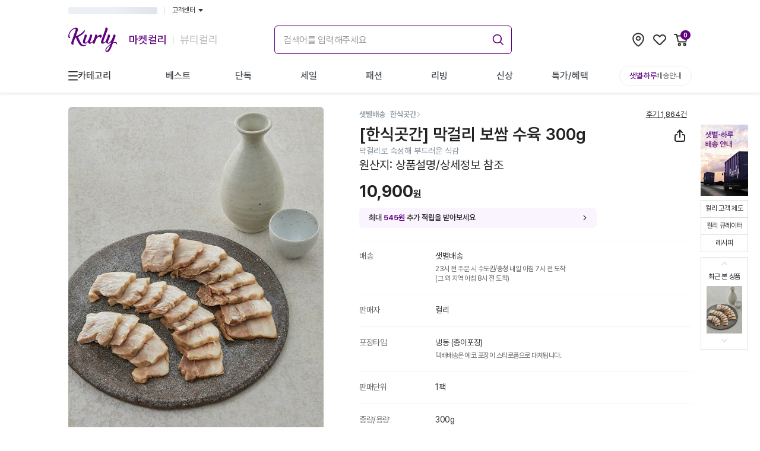

--- FILE ---
content_type: text/html; charset=utf-8
request_url: https://www.kurly.com/goods/1000166150
body_size: 50818
content:
<!DOCTYPE html><html lang="ko"><head><meta charSet="utf-8"/><meta name="viewport" content="width=device-width, initial-scale=1.0, maximum-scale=1.0, user-scalable=0, viewport-fit=cover"/><link rel="preconnect" href="https://fonts.googleapis.com"/><link rel="preconnect" href="https://fonts.gstatic.com"/><link rel="preconnect" href="https://product-image.kurly.com"/><meta name="theme-color" content="#fff"/><title>[한식곳간] 막걸리 보쌈 수육 300g - 마켓컬리</title><meta name="description" content="막걸리로 숙성해 부드러운 식감 - Better Life for All. 건강한 식재료부터 믿을 수 있는 뷰티, 라이프스타일 상품까지. 나와 내 가족이 사고 싶은 상품을 판매합니다. 내일 아침 문 앞에서 만나요!"/><meta name="keywords" content="다이어트, 식단, 닭가슴살, 요리, 치아바타, 레시피, 상차림, 다이어트음식, 이유식, 건강이유식, 뷰티, 화장품"/><meta property="og:type" content="website"/><meta property="og:site_name" content="컬리 - 마켓컬리/뷰티컬리"/><meta property="og:title" content="[한식곳간] 막걸리 보쌈 수육 300g - 마켓컬리"/><meta property="og:description" content="막걸리로 숙성해 부드러운 식감 - Better Life for All. 건강한 식재료부터 믿을 수 있는 뷰티, 라이프스타일 상품까지. 나와 내 가족이 사고 싶은 상품을 판매합니다. 내일 아침 문 앞에서 만나요!"/><meta property="og:image" content="https://product-image.kurly.com/hdims/resize/%5E%3E800x%3E400/cropcenter/800x400/quality/85/src/product/image/1b2222e3-193f-4d0e-8456-b7736503ed59.jpg"/><meta property="og:url" content="https://www.kurly.com/goods/1000166150"/><meta name="twitter:card" content="summary"/><meta name="twitter:title" content="[한식곳간] 막걸리 보쌈 수육 300g - 마켓컬리"/><meta name="twitter:description" content="막걸리로 숙성해 부드러운 식감 - Better Life for All. 건강한 식재료부터 믿을 수 있는 뷰티, 라이프스타일 상품까지. 나와 내 가족이 사고 싶은 상품을 판매합니다. 내일 아침 문 앞에서 만나요!"/><meta name="twitter:image" content="https://product-image.kurly.com/hdims/resize/%5E%3E800x%3E400/cropcenter/800x400/quality/85/src/product/image/1b2222e3-193f-4d0e-8456-b7736503ed59.jpg"/><meta name="twitter:url" content="https://www.kurly.com/goods/1000166150"/><link rel="canonical" href="https://www.kurly.com/goods/1000166150"/><meta name="next-head-count" content="22"/><meta charSet="utf-8"/><meta http-equiv="X-UA-Compatible" content="IE=edge"/><meta name="application-name" content="컬리"/><meta name="referrer" content="no-referrer-when-downgrade"/><meta name="format-detection" content="telephone=no"/><link rel="shortcut icon" href="https://res.kurly.com/favicon.ico"/><link rel="icon" href="https://res.kurly.com/favicon.ico"/><link rel="icon" type="image/png" sizes="16x16" href="https://res.kurly.com/icons/favicon-16x16.png"/><link rel="icon" type="image/png" sizes="32x32" href="https://res.kurly.com/icons/favicon-32x32.png"/><link rel="apple-touch-icon" sizes="128x128" href="https://res.kurly.com/icons/favicon-128x128.png"/><link rel="apple-touch-icon" sizes="144x144" href="https://res.kurly.com/icons/favicon-144x144.png"/><link rel="apple-touch-icon" sizes="152x152" href="https://res.kurly.com/icons/favicon-152x152.png"/><link rel="apple-touch-icon" sizes="167x167" href="https://res.kurly.com/icons/favicon-167x167.png"/><link rel="apple-touch-icon" sizes="180x180" href="https://res.kurly.com/icons/favicon-180x180.png"/><link rel="apple-touch-icon" sizes="192x192" href="https://res.kurly.com/icons/favicon-192x192.png"/><link rel="apple-touch-startup-image" media="(device-width: 320px) and (device-height: 568px) and (-webkit-device-pixel-ratio: 2)" href="https://res.kurly.com/images/splashs/iphone5_splash.png"/><link rel="apple-touch-startup-image" media="(device-width: 375px) and (device-height: 667px) and (-webkit-device-pixel-ratio: 2)" href="https://res.kurly.com/images/splashs/iphone6_splash.png"/><link rel="apple-touch-startup-image" media="(device-width: 621px) and (device-height: 1104px) and (-webkit-device-pixel-ratio: 3)" href="https://res.kurly.com/images/splashs/iphoneplus_splash.png"/><link rel="apple-touch-startup-image" media="(device-width: 375px) and (device-height: 812px) and (-webkit-device-pixel-ratio: 3)" href="https://res.kurly.com/images/splashs/iphonex_splash.png"/><link rel="apple-touch-startup-image" media="(device-width: 414px) and (device-height: 896px) and (-webkit-device-pixel-ratio: 2)" href="https://res.kurly.com/images/splashs/iphonexr_splash.png"/><link rel="apple-touch-startup-image" media="(device-width: 414px) and (device-height: 896px) and (-webkit-device-pixel-ratio: 3)" href="https://res.kurly.com/images/splashs/iphonexsmax_splash.png"/><link rel="apple-touch-startup-image" media="(device-width: 768px) and (device-height: 1024px) and (-webkit-device-pixel-ratio: 2)" href="https://res.kurly.com/images/splashs/ipad_splash.png"/><link rel="apple-touch-startup-image" media="(device-width: 834px) and (device-height: 1112px) and (-webkit-device-pixel-ratio: 2)" href="https://res.kurly.com/images/splashs/ipadpro1_splash.png"/><link rel="apple-touch-startup-image" media="(device-width: 834px) and (device-height: 1194px) and (-webkit-device-pixel-ratio: 2)" href="https://res.kurly.com/images/splashs/ipadpro3_splash.png"/><link rel="apple-touch-startup-image" media="(device-width: 1024px) and (device-height: 1366px) and (-webkit-device-pixel-ratio: 2)" href="https://res.kurly.com/images/splashs/ipadpro2_splash.png"/><meta name="mobile-web-app-capable" content="yes"/><meta name="apple-mobile-web-app-capable" content="yes"/><meta name="apple-mobile-web-app-title" content="컬리"/><meta name="msapplication-TileColor" content="#ffffff"/><meta name="msapplication-tap-highlight" content="no"/><link rel="manifest" href="/manifest.json"/><script>window.__INITIAL_PATH__ = "/goods/1000166150";</script><link rel="preconnect" href="https://fonts.gstatic.com" crossorigin /><link rel="preload" href="https://res.kurly.com/v/2025.12.16.03/_next/static/css/b1228122b7786fa7.css" as="style"/><link rel="stylesheet" href="https://res.kurly.com/v/2025.12.16.03/_next/static/css/b1228122b7786fa7.css" data-n-g=""/><link rel="preload" href="https://res.kurly.com/v/2025.12.16.03/_next/static/css/cc17397df419b507.css" as="style"/><link rel="stylesheet" href="https://res.kurly.com/v/2025.12.16.03/_next/static/css/cc17397df419b507.css" data-n-p=""/><noscript data-n-css=""></noscript><script defer="" nomodule="" src="https://res.kurly.com/v/2025.12.16.03/_next/static/chunks/polyfills-5cd94c89d3acac5f.js"></script><script src="https://res.kurly.com/v/2025.12.16.03/_next/static/chunks/webpack-003741f980819c25.js" defer=""></script><script src="https://res.kurly.com/v/2025.12.16.03/_next/static/chunks/framework-6e2cca36a2176e8c.js" defer=""></script><script src="https://res.kurly.com/v/2025.12.16.03/_next/static/chunks/main-76bb1a37c3e6d32f.js" defer=""></script><script src="https://res.kurly.com/v/2025.12.16.03/_next/static/chunks/pages/_app-c8433727817b8b9b.js" defer=""></script><script src="https://res.kurly.com/v/2025.12.16.03/_next/static/chunks/327e2c61-db11e6f21386d92a.js" defer=""></script><script src="https://res.kurly.com/v/2025.12.16.03/_next/static/chunks/31565-7847ca01432b11cc.js" defer=""></script><script src="https://res.kurly.com/v/2025.12.16.03/_next/static/chunks/82580-522ce06098b180fb.js" defer=""></script><script src="https://res.kurly.com/v/2025.12.16.03/_next/static/chunks/43969-c9b7208fdd8e3d28.js" defer=""></script><script src="https://res.kurly.com/v/2025.12.16.03/_next/static/chunks/14096-6aa5ee43ac0e8a52.js" defer=""></script><script src="https://res.kurly.com/v/2025.12.16.03/_next/static/chunks/42387-3ed33a32db039007.js" defer=""></script><script src="https://res.kurly.com/v/2025.12.16.03/_next/static/chunks/48178-f80d17808cc65044.js" defer=""></script><script src="https://res.kurly.com/v/2025.12.16.03/_next/static/chunks/9123-9e1a1a74cd196517.js" defer=""></script><script src="https://res.kurly.com/v/2025.12.16.03/_next/static/chunks/55720-864afb316f975296.js" defer=""></script><script src="https://res.kurly.com/v/2025.12.16.03/_next/static/chunks/51417-43798b6a8d23adbc.js" defer=""></script><script src="https://res.kurly.com/v/2025.12.16.03/_next/static/chunks/89810-b94765033c0c70d7.js" defer=""></script><script src="https://res.kurly.com/v/2025.12.16.03/_next/static/chunks/81820-5627f0a587066cda.js" defer=""></script><script src="https://res.kurly.com/v/2025.12.16.03/_next/static/chunks/99528-ee3e7d832b0f6a71.js" defer=""></script><script src="https://res.kurly.com/v/2025.12.16.03/_next/static/chunks/95485-bb8199c1213496e5.js" defer=""></script><script src="https://res.kurly.com/v/2025.12.16.03/_next/static/chunks/20972-2c1bf8ac1e5dc11e.js" defer=""></script><script src="https://res.kurly.com/v/2025.12.16.03/_next/static/chunks/11058-48aad9f55ba38ef9.js" defer=""></script><script src="https://res.kurly.com/v/2025.12.16.03/_next/static/chunks/39809-48a52e7cba67198b.js" defer=""></script><script src="https://res.kurly.com/v/2025.12.16.03/_next/static/chunks/16569-ccd4649c150f1329.js" defer=""></script><script src="https://res.kurly.com/v/2025.12.16.03/_next/static/chunks/7849-ce2b05255e44c4d4.js" defer=""></script><script src="https://res.kurly.com/v/2025.12.16.03/_next/static/chunks/39086-7967e611a134a7b5.js" defer=""></script><script src="https://res.kurly.com/v/2025.12.16.03/_next/static/chunks/83257-b9e35a5f8fcba928.js" defer=""></script><script src="https://res.kurly.com/v/2025.12.16.03/_next/static/chunks/11681-456595d335135697.js" defer=""></script><script src="https://res.kurly.com/v/2025.12.16.03/_next/static/chunks/78140-1769ed6b2a5519c5.js" defer=""></script><script src="https://res.kurly.com/v/2025.12.16.03/_next/static/chunks/31578-2282f661dec6a28d.js" defer=""></script><script src="https://res.kurly.com/v/2025.12.16.03/_next/static/chunks/pages/goods/%5BproductCode%5D-04c29c16db0d312d.js" defer=""></script><script src="https://res.kurly.com/v/2025.12.16.03/_next/static/QxXFpkaUNJgPerI6YSoa3/_buildManifest.js" defer=""></script><script src="https://res.kurly.com/v/2025.12.16.03/_next/static/QxXFpkaUNJgPerI6YSoa3/_ssgManifest.js" defer=""></script><script src="https://res.kurly.com/v/2025.12.16.03/_next/static/QxXFpkaUNJgPerI6YSoa3/_middlewareManifest.js" defer=""></script><style data-href="https://fonts.googleapis.com/css2?family=Noto+Sans+KR:wght@100..900&display=swap">@font-face{font-family:'Noto Sans KR';font-style:normal;font-weight:100;font-display:swap;src:url(https://fonts.gstatic.com/l/font?kit=PbyxFmXiEBPT4ITbgNA5Cgms3VYcOA-vvnIzzuozeLc&skey=87e7ee645936e2c7&v=v38) format('woff')}@font-face{font-family:'Noto Sans KR';font-style:normal;font-weight:200;font-display:swap;src:url(https://fonts.gstatic.com/l/font?kit=PbyxFmXiEBPT4ITbgNA5Cgms3VYcOA-vvnIzzmoyeLc&skey=87e7ee645936e2c7&v=v38) format('woff')}@font-face{font-family:'Noto Sans KR';font-style:normal;font-weight:300;font-display:swap;src:url(https://fonts.gstatic.com/l/font?kit=PbyxFmXiEBPT4ITbgNA5Cgms3VYcOA-vvnIzzrQyeLc&skey=87e7ee645936e2c7&v=v38) format('woff')}@font-face{font-family:'Noto Sans KR';font-style:normal;font-weight:400;font-display:swap;src:url(https://fonts.gstatic.com/l/font?kit=PbyxFmXiEBPT4ITbgNA5Cgms3VYcOA-vvnIzzuoyeLc&skey=87e7ee645936e2c7&v=v38) format('woff')}@font-face{font-family:'Noto Sans KR';font-style:normal;font-weight:500;font-display:swap;src:url(https://fonts.gstatic.com/l/font?kit=PbyxFmXiEBPT4ITbgNA5Cgms3VYcOA-vvnIzztgyeLc&skey=87e7ee645936e2c7&v=v38) format('woff')}@font-face{font-family:'Noto Sans KR';font-style:normal;font-weight:600;font-display:swap;src:url(https://fonts.gstatic.com/l/font?kit=PbyxFmXiEBPT4ITbgNA5Cgms3VYcOA-vvnIzzjQ1eLc&skey=87e7ee645936e2c7&v=v38) format('woff')}@font-face{font-family:'Noto Sans KR';font-style:normal;font-weight:700;font-display:swap;src:url(https://fonts.gstatic.com/l/font?kit=PbyxFmXiEBPT4ITbgNA5Cgms3VYcOA-vvnIzzg01eLc&skey=87e7ee645936e2c7&v=v38) format('woff')}@font-face{font-family:'Noto Sans KR';font-style:normal;font-weight:800;font-display:swap;src:url(https://fonts.gstatic.com/l/font?kit=PbyxFmXiEBPT4ITbgNA5Cgms3VYcOA-vvnIzzmo1eLc&skey=87e7ee645936e2c7&v=v38) format('woff')}@font-face{font-family:'Noto Sans KR';font-style:normal;font-weight:900;font-display:swap;src:url(https://fonts.gstatic.com/l/font?kit=PbyxFmXiEBPT4ITbgNA5Cgms3VYcOA-vvnIzzkM1eLc&skey=87e7ee645936e2c7&v=v38) format('woff')}@font-face{font-family:'Noto Sans KR';font-style:normal;font-weight:100 900;font-display:swap;src:url(https://fonts.gstatic.com/s/notosanskr/v38/PbykFmXiEBPT4ITbgNA5Cgm203Tq4JJWq209pU0DPdWuqxJFA4GNDCBYtw.0.woff2) format('woff2');unicode-range:U+f9ca-fa0b,U+ff03-ff05,U+ff07,U+ff0a-ff0b,U+ff0d-ff19,U+ff1b,U+ff1d,U+ff20-ff5b,U+ff5d,U+ffe0-ffe3,U+ffe5-ffe6}@font-face{font-family:'Noto Sans KR';font-style:normal;font-weight:100 900;font-display:swap;src:url(https://fonts.gstatic.com/s/notosanskr/v38/PbykFmXiEBPT4ITbgNA5Cgm203Tq4JJWq209pU0DPdWuqxJFA4GNDCBYtw.1.woff2) format('woff2');unicode-range:U+f92f-f980,U+f982-f9c9}@font-face{font-family:'Noto Sans KR';font-style:normal;font-weight:100 900;font-display:swap;src:url(https://fonts.gstatic.com/s/notosanskr/v38/PbykFmXiEBPT4ITbgNA5Cgm203Tq4JJWq209pU0DPdWuqxJFA4GNDCBYtw.2.woff2) format('woff2');unicode-range:U+d723-d728,U+d72a-d733,U+d735-d748,U+d74a-d74f,U+d752-d753,U+d755-d757,U+d75a-d75f,U+d762-d764,U+d766-d768,U+d76a-d76b,U+d76d-d76f,U+d771-d787,U+d789-d78b,U+d78d-d78f,U+d791-d797,U+d79a,U+d79c,U+d79e-d7a3,U+f900-f909,U+f90b-f92e}@font-face{font-family:'Noto Sans KR';font-style:normal;font-weight:100 900;font-display:swap;src:url(https://fonts.gstatic.com/s/notosanskr/v38/PbykFmXiEBPT4ITbgNA5Cgm203Tq4JJWq209pU0DPdWuqxJFA4GNDCBYtw.3.woff2) format('woff2');unicode-range:U+d679-d68b,U+d68e-d69e,U+d6a0,U+d6a2-d6a7,U+d6a9-d6c3,U+d6c6-d6c7,U+d6c9-d6cb,U+d6cd-d6d3,U+d6d5-d6d6,U+d6d8-d6e3,U+d6e5-d6e7,U+d6e9-d6fb,U+d6fd-d717,U+d719-d71f,U+d721-d722}@font-face{font-family:'Noto Sans KR';font-style:normal;font-weight:100 900;font-display:swap;src:url(https://fonts.gstatic.com/s/notosanskr/v38/PbykFmXiEBPT4ITbgNA5Cgm203Tq4JJWq209pU0DPdWuqxJFA4GNDCBYtw.4.woff2) format('woff2');unicode-range:U+d5bc-d5c7,U+d5ca-d5cb,U+d5cd-d5cf,U+d5d1-d5d7,U+d5d9-d5da,U+d5dc,U+d5de-d5e3,U+d5e6-d5e7,U+d5e9-d5eb,U+d5ed-d5f6,U+d5f8,U+d5fa-d5ff,U+d602-d603,U+d605-d607,U+d609-d60f,U+d612-d613,U+d616-d61b,U+d61d-d637,U+d63a-d63b,U+d63d-d63f,U+d641-d647,U+d64a-d64c,U+d64e-d653,U+d656-d657,U+d659-d65b,U+d65d-d666,U+d668,U+d66a-d678}@font-face{font-family:'Noto Sans KR';font-style:normal;font-weight:100 900;font-display:swap;src:url(https://fonts.gstatic.com/s/notosanskr/v38/PbykFmXiEBPT4ITbgNA5Cgm203Tq4JJWq209pU0DPdWuqxJFA4GNDCBYtw.5.woff2) format('woff2');unicode-range:U+d507,U+d509-d50b,U+d50d-d513,U+d515-d53b,U+d53e-d53f,U+d541-d543,U+d545-d54c,U+d54e,U+d550,U+d552-d557,U+d55a-d55b,U+d55d-d55f,U+d561-d564,U+d566-d567,U+d56a,U+d56c,U+d56e-d573,U+d576-d577,U+d579-d583,U+d585-d586,U+d58a-d5a4,U+d5a6-d5bb}@font-face{font-family:'Noto Sans KR';font-style:normal;font-weight:100 900;font-display:swap;src:url(https://fonts.gstatic.com/s/notosanskr/v38/PbykFmXiEBPT4ITbgNA5Cgm203Tq4JJWq209pU0DPdWuqxJFA4GNDCBYtw.6.woff2) format('woff2');unicode-range:U+d464-d477,U+d47a-d47b,U+d47d-d47f,U+d481-d487,U+d489-d48a,U+d48c,U+d48e-d4e7,U+d4e9-d503,U+d505-d506}@font-face{font-family:'Noto Sans KR';font-style:normal;font-weight:100 900;font-display:swap;src:url(https://fonts.gstatic.com/s/notosanskr/v38/PbykFmXiEBPT4ITbgNA5Cgm203Tq4JJWq209pU0DPdWuqxJFA4GNDCBYtw.7.woff2) format('woff2');unicode-range:U+d3bf-d3c7,U+d3ca-d3cf,U+d3d1-d3eb,U+d3ee-d3ef,U+d3f1-d3f3,U+d3f5-d3fb,U+d3fd-d400,U+d402-d45b,U+d45d-d463}@font-face{font-family:'Noto Sans KR';font-style:normal;font-weight:100 900;font-display:swap;src:url(https://fonts.gstatic.com/s/notosanskr/v38/PbykFmXiEBPT4ITbgNA5Cgm203Tq4JJWq209pU0DPdWuqxJFA4GNDCBYtw.8.woff2) format('woff2');unicode-range:U+d2ff,U+d302-d304,U+d306-d30b,U+d30f,U+d311-d313,U+d315-d31b,U+d31e,U+d322-d324,U+d326-d327,U+d32a-d32b,U+d32d-d32f,U+d331-d337,U+d339-d33c,U+d33e-d37b,U+d37e-d37f,U+d381-d383,U+d385-d38b,U+d38e-d390,U+d392-d397,U+d39a-d39b,U+d39d-d39f,U+d3a1-d3a7,U+d3a9-d3aa,U+d3ac,U+d3ae-d3b3,U+d3b5-d3b7,U+d3b9-d3bb,U+d3bd-d3be}@font-face{font-family:'Noto Sans KR';font-style:normal;font-weight:100 900;font-display:swap;src:url(https://fonts.gstatic.com/s/notosanskr/v38/PbykFmXiEBPT4ITbgNA5Cgm203Tq4JJWq209pU0DPdWuqxJFA4GNDCBYtw.9.woff2) format('woff2');unicode-range:U+d257-d27f,U+d281-d29b,U+d29d-d29f,U+d2a1-d2ab,U+d2ad-d2b7,U+d2ba-d2bb,U+d2bd-d2bf,U+d2c1-d2c7,U+d2c9-d2ef,U+d2f2-d2f3,U+d2f5-d2f7,U+d2f9-d2fe}@font-face{font-family:'Noto Sans KR';font-style:normal;font-weight:100 900;font-display:swap;src:url(https://fonts.gstatic.com/s/notosanskr/v38/PbykFmXiEBPT4ITbgNA5Cgm203Tq4JJWq209pU0DPdWuqxJFA4GNDCBYtw.10.woff2) format('woff2');unicode-range:U+d1b4,U+d1b6-d1f3,U+d1f5-d22b,U+d22e-d22f,U+d231-d233,U+d235-d23b,U+d23d-d240,U+d242-d256}@font-face{font-family:'Noto Sans KR';font-style:normal;font-weight:100 900;font-display:swap;src:url(https://fonts.gstatic.com/s/notosanskr/v38/PbykFmXiEBPT4ITbgNA5Cgm203Tq4JJWq209pU0DPdWuqxJFA4GNDCBYtw.11.woff2) format('woff2');unicode-range:U+d105-d12f,U+d132-d133,U+d135-d137,U+d139-d13f,U+d141-d142,U+d144,U+d146-d14b,U+d14e-d14f,U+d151-d153,U+d155-d15b,U+d15e-d187,U+d189-d19f,U+d1a2-d1a3,U+d1a5-d1a7,U+d1a9-d1af,U+d1b2-d1b3}@font-face{font-family:'Noto Sans KR';font-style:normal;font-weight:100 900;font-display:swap;src:url(https://fonts.gstatic.com/s/notosanskr/v38/PbykFmXiEBPT4ITbgNA5Cgm203Tq4JJWq209pU0DPdWuqxJFA4GNDCBYtw.12.woff2) format('woff2');unicode-range:U+d04b-d04f,U+d051-d057,U+d059-d06b,U+d06d-d06f,U+d071-d073,U+d075-d07b,U+d07e-d0a3,U+d0a6-d0a7,U+d0a9-d0ab,U+d0ad-d0b3,U+d0b6,U+d0b8,U+d0ba-d0bf,U+d0c2-d0c3,U+d0c5-d0c7,U+d0c9-d0cf,U+d0d2,U+d0d6-d0db,U+d0de-d0df,U+d0e1-d0e3,U+d0e5-d0eb,U+d0ee-d0f0,U+d0f2-d104}@font-face{font-family:'Noto Sans KR';font-style:normal;font-weight:100 900;font-display:swap;src:url(https://fonts.gstatic.com/s/notosanskr/v38/PbykFmXiEBPT4ITbgNA5Cgm203Tq4JJWq209pU0DPdWuqxJFA4GNDCBYtw.13.woff2) format('woff2');unicode-range:U+cfa2-cfc3,U+cfc5-cfdf,U+cfe2-cfe3,U+cfe5-cfe7,U+cfe9-cff4,U+cff6-cffb,U+cffd-cfff,U+d001-d003,U+d005-d017,U+d019-d033,U+d036-d037,U+d039-d03b,U+d03d-d04a}@font-face{font-family:'Noto Sans KR';font-style:normal;font-weight:100 900;font-display:swap;src:url(https://fonts.gstatic.com/s/notosanskr/v38/PbykFmXiEBPT4ITbgNA5Cgm203Tq4JJWq209pU0DPdWuqxJFA4GNDCBYtw.14.woff2) format('woff2');unicode-range:U+cef0-cef3,U+cef6,U+cef9-ceff,U+cf01-cf03,U+cf05-cf07,U+cf09-cf0f,U+cf11-cf12,U+cf14-cf1b,U+cf1d-cf1f,U+cf21-cf2f,U+cf31-cf53,U+cf56-cf57,U+cf59-cf5b,U+cf5d-cf63,U+cf66,U+cf68,U+cf6a-cf6f,U+cf71-cf84,U+cf86-cf8b,U+cf8d-cfa1}@font-face{font-family:'Noto Sans KR';font-style:normal;font-weight:100 900;font-display:swap;src:url(https://fonts.gstatic.com/s/notosanskr/v38/PbykFmXiEBPT4ITbgNA5Cgm203Tq4JJWq209pU0DPdWuqxJFA4GNDCBYtw.15.woff2) format('woff2');unicode-range:U+ce3c-ce57,U+ce5a-ce5b,U+ce5d-ce5f,U+ce61-ce67,U+ce6a,U+ce6c,U+ce6e-ce73,U+ce76-ce77,U+ce79-ce7b,U+ce7d-ce83,U+ce85-ce88,U+ce8a-ce8f,U+ce91-ce93,U+ce95-ce97,U+ce99-ce9f,U+cea2,U+cea4-ceab,U+cead-cee3,U+cee6-cee7,U+cee9-ceeb,U+ceed-ceef}@font-face{font-family:'Noto Sans KR';font-style:normal;font-weight:100 900;font-display:swap;src:url(https://fonts.gstatic.com/s/notosanskr/v38/PbykFmXiEBPT4ITbgNA5Cgm203Tq4JJWq209pU0DPdWuqxJFA4GNDCBYtw.16.woff2) format('woff2');unicode-range:U+cd92-cd93,U+cd96-cd97,U+cd99-cd9b,U+cd9d-cda3,U+cda6-cda8,U+cdaa-cdaf,U+cdb1-cdc3,U+cdc5-cdcb,U+cdcd-cde7,U+cde9-ce03,U+ce05-ce1f,U+ce22-ce34,U+ce36-ce3b}@font-face{font-family:'Noto Sans KR';font-style:normal;font-weight:100 900;font-display:swap;src:url(https://fonts.gstatic.com/s/notosanskr/v38/PbykFmXiEBPT4ITbgNA5Cgm203Tq4JJWq209pU0DPdWuqxJFA4GNDCBYtw.17.woff2) format('woff2');unicode-range:U+ccef-cd07,U+cd0a-cd0b,U+cd0d-cd1a,U+cd1c,U+cd1e-cd2b,U+cd2d-cd5b,U+cd5d-cd77,U+cd79-cd91}@font-face{font-family:'Noto Sans KR';font-style:normal;font-weight:100 900;font-display:swap;src:url(https://fonts.gstatic.com/s/notosanskr/v38/PbykFmXiEBPT4ITbgNA5Cgm203Tq4JJWq209pU0DPdWuqxJFA4GNDCBYtw.18.woff2) format('woff2');unicode-range:U+cc3f-cc43,U+cc46-cc47,U+cc49-cc4b,U+cc4d-cc53,U+cc55-cc58,U+cc5a-cc5f,U+cc61-cc97,U+cc9a-cc9b,U+cc9d-cc9f,U+cca1-cca7,U+ccaa,U+ccac,U+ccae-ccb3,U+ccb6-ccb7,U+ccb9-ccbb,U+ccbd-cccf,U+ccd1-cce3,U+cce5-ccee}@font-face{font-family:'Noto Sans KR';font-style:normal;font-weight:100 900;font-display:swap;src:url(https://fonts.gstatic.com/s/notosanskr/v38/PbykFmXiEBPT4ITbgNA5Cgm203Tq4JJWq209pU0DPdWuqxJFA4GNDCBYtw.19.woff2) format('woff2');unicode-range:U+cb91-cbd3,U+cbd5-cbe3,U+cbe5-cc0b,U+cc0e-cc0f,U+cc11-cc13,U+cc15-cc1b,U+cc1d-cc20,U+cc23-cc27,U+cc2a-cc2b,U+cc2d,U+cc2f,U+cc31-cc37,U+cc3a,U+cc3c}@font-face{font-family:'Noto Sans KR';font-style:normal;font-weight:100 900;font-display:swap;src:url(https://fonts.gstatic.com/s/notosanskr/v38/PbykFmXiEBPT4ITbgNA5Cgm203Tq4JJWq209pU0DPdWuqxJFA4GNDCBYtw.20.woff2) format('woff2');unicode-range:U+caf4-cb47,U+cb4a-cb90}@font-face{font-family:'Noto Sans KR';font-style:normal;font-weight:100 900;font-display:swap;src:url(https://fonts.gstatic.com/s/notosanskr/v38/PbykFmXiEBPT4ITbgNA5Cgm203Tq4JJWq209pU0DPdWuqxJFA4GNDCBYtw.21.woff2) format('woff2');unicode-range:U+ca4a-ca4b,U+ca4e-ca4f,U+ca51-ca53,U+ca55-ca5b,U+ca5d-ca60,U+ca62-ca83,U+ca85-cabb,U+cabe-cabf,U+cac1-cac3,U+cac5-cacb,U+cacd-cad0,U+cad2,U+cad4-cad8,U+cada-caf3}@font-face{font-family:'Noto Sans KR';font-style:normal;font-weight:100 900;font-display:swap;src:url(https://fonts.gstatic.com/s/notosanskr/v38/PbykFmXiEBPT4ITbgNA5Cgm203Tq4JJWq209pU0DPdWuqxJFA4GNDCBYtw.22.woff2) format('woff2');unicode-range:U+c996-c997,U+c99a-c99c,U+c99e-c9bf,U+c9c2-c9c3,U+c9c5-c9c7,U+c9c9-c9cf,U+c9d2,U+c9d4,U+c9d7-c9d8,U+c9db,U+c9de-c9df,U+c9e1-c9e3,U+c9e5-c9e6,U+c9e8-c9eb,U+c9ee-c9f0,U+c9f2-c9f7,U+c9f9-ca0b,U+ca0d-ca28,U+ca2a-ca49}@font-face{font-family:'Noto Sans KR';font-style:normal;font-weight:100 900;font-display:swap;src:url(https://fonts.gstatic.com/s/notosanskr/v38/PbykFmXiEBPT4ITbgNA5Cgm203Tq4JJWq209pU0DPdWuqxJFA4GNDCBYtw.23.woff2) format('woff2');unicode-range:U+c8e9-c8f4,U+c8f6-c8fb,U+c8fe-c8ff,U+c901-c903,U+c905-c90b,U+c90e-c910,U+c912-c917,U+c919-c92b,U+c92d-c94f,U+c951-c953,U+c955-c96b,U+c96d-c973,U+c975-c987,U+c98a-c98b,U+c98d-c98f,U+c991-c995}@font-face{font-family:'Noto Sans KR';font-style:normal;font-weight:100 900;font-display:swap;src:url(https://fonts.gstatic.com/s/notosanskr/v38/PbykFmXiEBPT4ITbgNA5Cgm203Tq4JJWq209pU0DPdWuqxJFA4GNDCBYtw.24.woff2) format('woff2');unicode-range:U+c841-c84b,U+c84d-c86f,U+c872-c873,U+c875-c877,U+c879-c87f,U+c882-c884,U+c887-c88a,U+c88d-c8c3,U+c8c5-c8df,U+c8e1-c8e8}@font-face{font-family:'Noto Sans KR';font-style:normal;font-weight:100 900;font-display:swap;src:url(https://fonts.gstatic.com/s/notosanskr/v38/PbykFmXiEBPT4ITbgNA5Cgm203Tq4JJWq209pU0DPdWuqxJFA4GNDCBYtw.25.woff2) format('woff2');unicode-range:U+c779-c77b,U+c77e-c782,U+c786,U+c78b,U+c78d,U+c78f,U+c792-c793,U+c795,U+c797,U+c799-c79f,U+c7a2,U+c7a7-c7ab,U+c7ae-c7bb,U+c7bd-c7c0,U+c7c2-c7c7,U+c7c9-c7dc,U+c7de-c7ff,U+c802-c803,U+c805-c807,U+c809,U+c80b-c80f,U+c812,U+c814,U+c817-c81b,U+c81e-c81f,U+c821-c823,U+c825-c82e,U+c830-c837,U+c839-c83b,U+c83d-c840}@font-face{font-family:'Noto Sans KR';font-style:normal;font-weight:100 900;font-display:swap;src:url(https://fonts.gstatic.com/s/notosanskr/v38/PbykFmXiEBPT4ITbgNA5Cgm203Tq4JJWq209pU0DPdWuqxJFA4GNDCBYtw.26.woff2) format('woff2');unicode-range:U+c6bb-c6bf,U+c6c2,U+c6c4,U+c6c6-c6cb,U+c6ce-c6cf,U+c6d1-c6d3,U+c6d5-c6db,U+c6dd-c6df,U+c6e1-c6e7,U+c6e9-c6eb,U+c6ed-c6ef,U+c6f1-c6f8,U+c6fa-c703,U+c705-c707,U+c709-c70b,U+c70d-c716,U+c718,U+c71a-c71f,U+c722-c723,U+c725-c727,U+c729-c734,U+c736-c73b,U+c73e-c73f,U+c741-c743,U+c745-c74b,U+c74e-c750,U+c752-c757,U+c759-c773,U+c776-c777}@font-face{font-family:'Noto Sans KR';font-style:normal;font-weight:100 900;font-display:swap;src:url(https://fonts.gstatic.com/s/notosanskr/v38/PbykFmXiEBPT4ITbgNA5Cgm203Tq4JJWq209pU0DPdWuqxJFA4GNDCBYtw.27.woff2) format('woff2');unicode-range:U+c5f5-c5fb,U+c5fe,U+c602-c605,U+c607,U+c609-c60f,U+c611-c61a,U+c61c-c623,U+c626-c627,U+c629-c62b,U+c62d,U+c62f-c632,U+c636,U+c638,U+c63a-c63f,U+c642-c643,U+c645-c647,U+c649-c652,U+c656-c65b,U+c65d-c65f,U+c661-c663,U+c665-c677,U+c679-c67b,U+c67d-c693,U+c696-c697,U+c699-c69b,U+c69d-c6a3,U+c6a6,U+c6a8,U+c6aa-c6af,U+c6b2-c6b3,U+c6b5-c6b7,U+c6b9-c6ba}@font-face{font-family:'Noto Sans KR';font-style:normal;font-weight:100 900;font-display:swap;src:url(https://fonts.gstatic.com/s/notosanskr/v38/PbykFmXiEBPT4ITbgNA5Cgm203Tq4JJWq209pU0DPdWuqxJFA4GNDCBYtw.28.woff2) format('woff2');unicode-range:U+c517-c527,U+c52a-c52b,U+c52d-c52f,U+c531-c538,U+c53a,U+c53c,U+c53e-c543,U+c546-c547,U+c54b,U+c54d-c552,U+c556,U+c55a-c55b,U+c55d,U+c55f,U+c562-c563,U+c565-c567,U+c569-c56f,U+c572,U+c574,U+c576-c57b,U+c57e-c57f,U+c581-c583,U+c585-c586,U+c588-c58b,U+c58e,U+c590,U+c592-c596,U+c599-c5b3,U+c5b6-c5b7,U+c5ba,U+c5be-c5c3,U+c5ca-c5cb,U+c5cd,U+c5cf,U+c5d2-c5d3,U+c5d5-c5d7,U+c5d9-c5df,U+c5e1-c5e2,U+c5e4,U+c5e6-c5eb,U+c5ef,U+c5f1-c5f3}@font-face{font-family:'Noto Sans KR';font-style:normal;font-weight:100 900;font-display:swap;src:url(https://fonts.gstatic.com/s/notosanskr/v38/PbykFmXiEBPT4ITbgNA5Cgm203Tq4JJWq209pU0DPdWuqxJFA4GNDCBYtw.29.woff2) format('woff2');unicode-range:U+c475-c4ef,U+c4f2-c4f3,U+c4f5-c4f7,U+c4f9-c4ff,U+c502-c50b,U+c50d-c516}@font-face{font-family:'Noto Sans KR';font-style:normal;font-weight:100 900;font-display:swap;src:url(https://fonts.gstatic.com/s/notosanskr/v38/PbykFmXiEBPT4ITbgNA5Cgm203Tq4JJWq209pU0DPdWuqxJFA4GNDCBYtw.30.woff2) format('woff2');unicode-range:U+c3d0-c3d7,U+c3da-c3db,U+c3dd-c3de,U+c3e1-c3ec,U+c3ee-c3f3,U+c3f5-c42b,U+c42d-c463,U+c466-c474}@font-face{font-family:'Noto Sans KR';font-style:normal;font-weight:100 900;font-display:swap;src:url(https://fonts.gstatic.com/s/notosanskr/v38/PbykFmXiEBPT4ITbgNA5Cgm203Tq4JJWq209pU0DPdWuqxJFA4GNDCBYtw.31.woff2) format('woff2');unicode-range:U+c32b-c367,U+c36a-c36b,U+c36d-c36f,U+c371-c377,U+c37a-c37b,U+c37e-c383,U+c385-c387,U+c389-c3cf}@font-face{font-family:'Noto Sans KR';font-style:normal;font-weight:100 900;font-display:swap;src:url(https://fonts.gstatic.com/s/notosanskr/v38/PbykFmXiEBPT4ITbgNA5Cgm203Tq4JJWq209pU0DPdWuqxJFA4GNDCBYtw.32.woff2) format('woff2');unicode-range:U+c26a-c26b,U+c26d-c26f,U+c271-c273,U+c275-c27b,U+c27e-c287,U+c289-c28f,U+c291-c297,U+c299-c29a,U+c29c-c2a3,U+c2a5-c2a7,U+c2a9-c2ab,U+c2ad-c2b3,U+c2b6,U+c2b8,U+c2ba-c2bb,U+c2bd-c2db,U+c2de-c2df,U+c2e1-c2e2,U+c2e5-c2ea,U+c2ee,U+c2f0,U+c2f2-c2f5,U+c2f7,U+c2fa-c2fb,U+c2fd-c2ff,U+c301-c307,U+c309-c30c,U+c30e-c312,U+c315-c323,U+c325-c328,U+c32a}@font-face{font-family:'Noto Sans KR';font-style:normal;font-weight:100 900;font-display:swap;src:url(https://fonts.gstatic.com/s/notosanskr/v38/PbykFmXiEBPT4ITbgNA5Cgm203Tq4JJWq209pU0DPdWuqxJFA4GNDCBYtw.33.woff2) format('woff2');unicode-range:U+c1bc-c1c3,U+c1c5-c1df,U+c1e1-c1fb,U+c1fd-c203,U+c205-c20c,U+c20e,U+c210-c217,U+c21a-c21b,U+c21d-c21e,U+c221-c227,U+c229-c22a,U+c22c,U+c22e,U+c230,U+c233-c24f,U+c251-c257,U+c259-c269}@font-face{font-family:'Noto Sans KR';font-style:normal;font-weight:100 900;font-display:swap;src:url(https://fonts.gstatic.com/s/notosanskr/v38/PbykFmXiEBPT4ITbgNA5Cgm203Tq4JJWq209pU0DPdWuqxJFA4GNDCBYtw.34.woff2) format('woff2');unicode-range:U+c101-c11b,U+c11f,U+c121-c123,U+c125-c12b,U+c12e,U+c132-c137,U+c13a-c13b,U+c13d-c13f,U+c141-c147,U+c14a,U+c14c-c153,U+c155-c157,U+c159-c15b,U+c15d-c166,U+c169-c16f,U+c171-c177,U+c179-c18b,U+c18e-c18f,U+c191-c193,U+c195-c19b,U+c19d-c19e,U+c1a0,U+c1a2-c1a4,U+c1a6-c1bb}@font-face{font-family:'Noto Sans KR';font-style:normal;font-weight:100 900;font-display:swap;src:url(https://fonts.gstatic.com/s/notosanskr/v38/PbykFmXiEBPT4ITbgNA5Cgm203Tq4JJWq209pU0DPdWuqxJFA4GNDCBYtw.35.woff2) format('woff2');unicode-range:U+c049-c057,U+c059-c05b,U+c05d-c05f,U+c061-c067,U+c069-c08f,U+c091-c0ab,U+c0ae-c0af,U+c0b1-c0b3,U+c0b5,U+c0b7-c0bb,U+c0be,U+c0c2-c0c7,U+c0ca-c0cb,U+c0cd-c0cf,U+c0d1-c0d7,U+c0d9-c0da,U+c0dc,U+c0de-c0e3,U+c0e5-c0eb,U+c0ed-c0f3,U+c0f6,U+c0f8,U+c0fa-c0ff}@font-face{font-family:'Noto Sans KR';font-style:normal;font-weight:100 900;font-display:swap;src:url(https://fonts.gstatic.com/s/notosanskr/v38/PbykFmXiEBPT4ITbgNA5Cgm203Tq4JJWq209pU0DPdWuqxJFA4GNDCBYtw.36.woff2) format('woff2');unicode-range:U+bfa7-bfaf,U+bfb1-bfc4,U+bfc6-bfcb,U+bfce-bfcf,U+bfd1-bfd3,U+bfd5-bfdb,U+bfdd-c048}@font-face{font-family:'Noto Sans KR';font-style:normal;font-weight:100 900;font-display:swap;src:url(https://fonts.gstatic.com/s/notosanskr/v38/PbykFmXiEBPT4ITbgNA5Cgm203Tq4JJWq209pU0DPdWuqxJFA4GNDCBYtw.37.woff2) format('woff2');unicode-range:U+bf07,U+bf09-bf3f,U+bf41-bf4f,U+bf52-bf54,U+bf56-bfa6}@font-face{font-family:'Noto Sans KR';font-style:normal;font-weight:100 900;font-display:swap;src:url(https://fonts.gstatic.com/s/notosanskr/v38/PbykFmXiEBPT4ITbgNA5Cgm203Tq4JJWq209pU0DPdWuqxJFA4GNDCBYtw.38.woff2) format('woff2');unicode-range:U+be56,U+be58,U+be5c-be5f,U+be62-be63,U+be65-be67,U+be69-be74,U+be76-be7b,U+be7e-be7f,U+be81-be8e,U+be90,U+be92-bea7,U+bea9-becf,U+bed2-bed3,U+bed5-bed6,U+bed9-bee3,U+bee6-bf06}@font-face{font-family:'Noto Sans KR';font-style:normal;font-weight:100 900;font-display:swap;src:url(https://fonts.gstatic.com/s/notosanskr/v38/PbykFmXiEBPT4ITbgNA5Cgm203Tq4JJWq209pU0DPdWuqxJFA4GNDCBYtw.39.woff2) format('woff2');unicode-range:U+bdb0-bdd3,U+bdd5-bdef,U+bdf1-be0b,U+be0d-be0f,U+be11-be13,U+be15-be43,U+be46-be47,U+be49-be4b,U+be4d-be53}@font-face{font-family:'Noto Sans KR';font-style:normal;font-weight:100 900;font-display:swap;src:url(https://fonts.gstatic.com/s/notosanskr/v38/PbykFmXiEBPT4ITbgNA5Cgm203Tq4JJWq209pU0DPdWuqxJFA4GNDCBYtw.40.woff2) format('woff2');unicode-range:U+bd03,U+bd06,U+bd08,U+bd0a-bd0f,U+bd11-bd22,U+bd25-bd47,U+bd49-bd58,U+bd5a-bd7f,U+bd82-bd83,U+bd85-bd87,U+bd8a-bd8f,U+bd91-bd92,U+bd94,U+bd96-bd98,U+bd9a-bdaf}@font-face{font-family:'Noto Sans KR';font-style:normal;font-weight:100 900;font-display:swap;src:url(https://fonts.gstatic.com/s/notosanskr/v38/PbykFmXiEBPT4ITbgNA5Cgm203Tq4JJWq209pU0DPdWuqxJFA4GNDCBYtw.41.woff2) format('woff2');unicode-range:U+bc4e-bc83,U+bc86-bc87,U+bc89-bc8b,U+bc8d-bc93,U+bc96,U+bc98,U+bc9b-bc9f,U+bca2-bca3,U+bca5-bca7,U+bca9-bcb2,U+bcb4-bcbb,U+bcbe-bcbf,U+bcc1-bcc3,U+bcc5-bccc,U+bcce-bcd0,U+bcd2-bcd4,U+bcd6-bcf3,U+bcf7,U+bcf9-bcfb,U+bcfd-bd02}@font-face{font-family:'Noto Sans KR';font-style:normal;font-weight:100 900;font-display:swap;src:url(https://fonts.gstatic.com/s/notosanskr/v38/PbykFmXiEBPT4ITbgNA5Cgm203Tq4JJWq209pU0DPdWuqxJFA4GNDCBYtw.42.woff2) format('woff2');unicode-range:U+bb90-bba3,U+bba5-bbab,U+bbad-bbbf,U+bbc1-bbf7,U+bbfa-bbfb,U+bbfd-bbfe,U+bc01-bc07,U+bc09-bc0a,U+bc0e,U+bc10,U+bc12-bc13,U+bc17,U+bc19-bc1a,U+bc1e,U+bc20-bc23,U+bc26,U+bc28,U+bc2a-bc2c,U+bc2e-bc2f,U+bc32-bc33,U+bc35-bc37,U+bc39-bc3f,U+bc41-bc42,U+bc44,U+bc46-bc48,U+bc4a-bc4d}@font-face{font-family:'Noto Sans KR';font-style:normal;font-weight:100 900;font-display:swap;src:url(https://fonts.gstatic.com/s/notosanskr/v38/PbykFmXiEBPT4ITbgNA5Cgm203Tq4JJWq209pU0DPdWuqxJFA4GNDCBYtw.43.woff2) format('woff2');unicode-range:U+bae6-bafb,U+bafd-bb17,U+bb19-bb33,U+bb37,U+bb39-bb3a,U+bb3d-bb43,U+bb45-bb46,U+bb48,U+bb4a-bb4f,U+bb51-bb53,U+bb55-bb57,U+bb59-bb62,U+bb64-bb8f}@font-face{font-family:'Noto Sans KR';font-style:normal;font-weight:100 900;font-display:swap;src:url(https://fonts.gstatic.com/s/notosanskr/v38/PbykFmXiEBPT4ITbgNA5Cgm203Tq4JJWq209pU0DPdWuqxJFA4GNDCBYtw.44.woff2) format('woff2');unicode-range:U+ba30-ba37,U+ba3a-ba3b,U+ba3d-ba3f,U+ba41-ba47,U+ba49-ba4a,U+ba4c,U+ba4e-ba53,U+ba56-ba57,U+ba59-ba5b,U+ba5d-ba63,U+ba65-ba66,U+ba68-ba6f,U+ba71-ba73,U+ba75-ba77,U+ba79-ba84,U+ba86,U+ba88-baa7,U+baaa,U+baad-baaf,U+bab1-bab7,U+baba,U+babc,U+babe-bae5}@font-face{font-family:'Noto Sans KR';font-style:normal;font-weight:100 900;font-display:swap;src:url(https://fonts.gstatic.com/s/notosanskr/v38/PbykFmXiEBPT4ITbgNA5Cgm203Tq4JJWq209pU0DPdWuqxJFA4GNDCBYtw.45.woff2) format('woff2');unicode-range:U+b96e-b973,U+b976-b977,U+b979-b97b,U+b97d-b983,U+b986,U+b988,U+b98a-b98d,U+b98f-b9ab,U+b9ae-b9af,U+b9b1-b9b3,U+b9b5-b9bb,U+b9be,U+b9c0,U+b9c2-b9c7,U+b9ca-b9cb,U+b9cd,U+b9d2-b9d7,U+b9da,U+b9dc,U+b9df-b9e0,U+b9e2,U+b9e6-b9e7,U+b9e9-b9f3,U+b9f6,U+b9f8,U+b9fb-ba2f}@font-face{font-family:'Noto Sans KR';font-style:normal;font-weight:100 900;font-display:swap;src:url(https://fonts.gstatic.com/s/notosanskr/v38/PbykFmXiEBPT4ITbgNA5Cgm203Tq4JJWq209pU0DPdWuqxJFA4GNDCBYtw.46.woff2) format('woff2');unicode-range:U+b8bf-b8cb,U+b8cd-b8e0,U+b8e2-b8e7,U+b8ea-b8eb,U+b8ed-b8ef,U+b8f1-b8f7,U+b8fa,U+b8fc,U+b8fe-b903,U+b905-b917,U+b919-b91f,U+b921-b93b,U+b93d-b957,U+b95a-b95b,U+b95d-b95f,U+b961-b967,U+b969-b96c}@font-face{font-family:'Noto Sans KR';font-style:normal;font-weight:100 900;font-display:swap;src:url(https://fonts.gstatic.com/s/notosanskr/v38/PbykFmXiEBPT4ITbgNA5Cgm203Tq4JJWq209pU0DPdWuqxJFA4GNDCBYtw.47.woff2) format('woff2');unicode-range:U+b80d-b80f,U+b811-b817,U+b81a,U+b81c-b823,U+b826-b827,U+b829-b82b,U+b82d-b833,U+b836,U+b83a-b83f,U+b841-b85b,U+b85e-b85f,U+b861-b863,U+b865-b86b,U+b86e,U+b870,U+b872-b8af,U+b8b1-b8be}@font-face{font-family:'Noto Sans KR';font-style:normal;font-weight:100 900;font-display:swap;src:url(https://fonts.gstatic.com/s/notosanskr/v38/PbykFmXiEBPT4ITbgNA5Cgm203Tq4JJWq209pU0DPdWuqxJFA4GNDCBYtw.48.woff2) format('woff2');unicode-range:U+b74d-b75f,U+b761-b763,U+b765-b774,U+b776-b77b,U+b77e-b77f,U+b781-b783,U+b785-b78b,U+b78e,U+b792-b796,U+b79a-b79b,U+b79d-b7a7,U+b7aa,U+b7ae-b7b3,U+b7b6-b7c8,U+b7ca-b7eb,U+b7ee-b7ef,U+b7f1-b7f3,U+b7f5-b7fb,U+b7fe,U+b802-b806,U+b80a-b80b}@font-face{font-family:'Noto Sans KR';font-style:normal;font-weight:100 900;font-display:swap;src:url(https://fonts.gstatic.com/s/notosanskr/v38/PbykFmXiEBPT4ITbgNA5Cgm203Tq4JJWq209pU0DPdWuqxJFA4GNDCBYtw.49.woff2) format('woff2');unicode-range:U+b6a7-b6aa,U+b6ac-b6b0,U+b6b2-b6ef,U+b6f1-b727,U+b72a-b72b,U+b72d-b72e,U+b731-b737,U+b739-b73a,U+b73c-b743,U+b745-b74c}@font-face{font-family:'Noto Sans KR';font-style:normal;font-weight:100 900;font-display:swap;src:url(https://fonts.gstatic.com/s/notosanskr/v38/PbykFmXiEBPT4ITbgNA5Cgm203Tq4JJWq209pU0DPdWuqxJFA4GNDCBYtw.50.woff2) format('woff2');unicode-range:U+b605-b60f,U+b612-b617,U+b619-b624,U+b626-b69b,U+b69e-b6a3,U+b6a5-b6a6}@font-face{font-family:'Noto Sans KR';font-style:normal;font-weight:100 900;font-display:swap;src:url(https://fonts.gstatic.com/s/notosanskr/v38/PbykFmXiEBPT4ITbgNA5Cgm203Tq4JJWq209pU0DPdWuqxJFA4GNDCBYtw.51.woff2) format('woff2');unicode-range:U+b55f,U+b562-b583,U+b585-b59f,U+b5a2-b5a3,U+b5a5-b5a7,U+b5a9-b5b2,U+b5b5-b5ba,U+b5bd-b604}@font-face{font-family:'Noto Sans KR';font-style:normal;font-weight:100 900;font-display:swap;src:url(https://fonts.gstatic.com/s/notosanskr/v38/PbykFmXiEBPT4ITbgNA5Cgm203Tq4JJWq209pU0DPdWuqxJFA4GNDCBYtw.52.woff2) format('woff2');unicode-range:U+b4a5-b4b6,U+b4b8-b4bf,U+b4c1-b4c7,U+b4c9-b4db,U+b4de-b4df,U+b4e1-b4e2,U+b4e5-b4eb,U+b4ee,U+b4f0,U+b4f2-b513,U+b516-b517,U+b519-b51a,U+b51d-b523,U+b526,U+b528,U+b52b-b52f,U+b532-b533,U+b535-b537,U+b539-b53f,U+b541-b544,U+b546-b54b,U+b54d-b54f,U+b551-b55b,U+b55d-b55e}@font-face{font-family:'Noto Sans KR';font-style:normal;font-weight:100 900;font-display:swap;src:url(https://fonts.gstatic.com/s/notosanskr/v38/PbykFmXiEBPT4ITbgNA5Cgm203Tq4JJWq209pU0DPdWuqxJFA4GNDCBYtw.53.woff2) format('woff2');unicode-range:U+b3f8-b3fb,U+b3fd-b40f,U+b411-b417,U+b419-b41b,U+b41d-b41f,U+b421-b427,U+b42a-b42b,U+b42d-b44f,U+b452-b453,U+b455-b457,U+b459-b45f,U+b462-b464,U+b466-b46b,U+b46d-b47f,U+b481-b4a3}@font-face{font-family:'Noto Sans KR';font-style:normal;font-weight:100 900;font-display:swap;src:url(https://fonts.gstatic.com/s/notosanskr/v38/PbykFmXiEBPT4ITbgNA5Cgm203Tq4JJWq209pU0DPdWuqxJFA4GNDCBYtw.54.woff2) format('woff2');unicode-range:U+b342-b353,U+b356-b357,U+b359-b35b,U+b35d-b35e,U+b360-b363,U+b366,U+b368,U+b36a-b36d,U+b36f,U+b372-b373,U+b375-b377,U+b379-b37f,U+b381-b382,U+b384,U+b386-b38b,U+b38d-b3c3,U+b3c6-b3c7,U+b3c9-b3ca,U+b3cd-b3d3,U+b3d6,U+b3d8,U+b3da-b3f7}@font-face{font-family:'Noto Sans KR';font-style:normal;font-weight:100 900;font-display:swap;src:url(https://fonts.gstatic.com/s/notosanskr/v38/PbykFmXiEBPT4ITbgNA5Cgm203Tq4JJWq209pU0DPdWuqxJFA4GNDCBYtw.55.woff2) format('woff2');unicode-range:U+b27c-b283,U+b285-b28f,U+b292-b293,U+b295-b297,U+b29a-b29f,U+b2a1-b2a4,U+b2a7-b2a9,U+b2ab,U+b2ad-b2c7,U+b2ca-b2cb,U+b2cd-b2cf,U+b2d1-b2d7,U+b2da,U+b2dc,U+b2de-b2e3,U+b2e7,U+b2e9-b2ea,U+b2ef-b2f3,U+b2f6,U+b2f8,U+b2fa-b2fb,U+b2fd-b2fe,U+b302-b303,U+b305-b307,U+b309-b30f,U+b312,U+b316-b31b,U+b31d-b341}@font-face{font-family:'Noto Sans KR';font-style:normal;font-weight:100 900;font-display:swap;src:url(https://fonts.gstatic.com/s/notosanskr/v38/PbykFmXiEBPT4ITbgNA5Cgm203Tq4JJWq209pU0DPdWuqxJFA4GNDCBYtw.56.woff2) format('woff2');unicode-range:U+b1d6-b1e7,U+b1e9-b1fc,U+b1fe-b203,U+b206-b207,U+b209-b20b,U+b20d-b213,U+b216-b21f,U+b221-b257,U+b259-b273,U+b275-b27b}@font-face{font-family:'Noto Sans KR';font-style:normal;font-weight:100 900;font-display:swap;src:url(https://fonts.gstatic.com/s/notosanskr/v38/PbykFmXiEBPT4ITbgNA5Cgm203Tq4JJWq209pU0DPdWuqxJFA4GNDCBYtw.57.woff2) format('woff2');unicode-range:U+b120-b122,U+b126-b127,U+b129-b12b,U+b12d-b133,U+b136,U+b138,U+b13a-b13f,U+b142-b143,U+b145-b14f,U+b151-b153,U+b156-b157,U+b159-b177,U+b17a-b17b,U+b17d-b17f,U+b181-b187,U+b189-b18c,U+b18e-b191,U+b195-b1a7,U+b1a9-b1cb,U+b1cd-b1d5}@font-face{font-family:'Noto Sans KR';font-style:normal;font-weight:100 900;font-display:swap;src:url(https://fonts.gstatic.com/s/notosanskr/v38/PbykFmXiEBPT4ITbgNA5Cgm203Tq4JJWq209pU0DPdWuqxJFA4GNDCBYtw.58.woff2) format('woff2');unicode-range:U+b05f-b07b,U+b07e-b07f,U+b081-b083,U+b085-b08b,U+b08d-b097,U+b09b,U+b09d-b09f,U+b0a2-b0a7,U+b0aa,U+b0b0,U+b0b2,U+b0b6-b0b7,U+b0b9-b0bb,U+b0bd-b0c3,U+b0c6-b0c7,U+b0ca-b0cf,U+b0d1-b0df,U+b0e1-b0e4,U+b0e6-b107,U+b10a-b10b,U+b10d-b10f,U+b111-b112,U+b114-b117,U+b119-b11a,U+b11c-b11f}@font-face{font-family:'Noto Sans KR';font-style:normal;font-weight:100 900;font-display:swap;src:url(https://fonts.gstatic.com/s/notosanskr/v38/PbykFmXiEBPT4ITbgNA5Cgm203Tq4JJWq209pU0DPdWuqxJFA4GNDCBYtw.59.woff2) format('woff2');unicode-range:U+afac-afb7,U+afba-afbb,U+afbd-afbf,U+afc1-afc6,U+afca-afcc,U+afce-afd3,U+afd5-afe7,U+afe9-afef,U+aff1-b00b,U+b00d-b00f,U+b011-b013,U+b015-b01b,U+b01d-b027,U+b029-b043,U+b045-b047,U+b049,U+b04b,U+b04d-b052,U+b055-b056,U+b058-b05c,U+b05e}@font-face{font-family:'Noto Sans KR';font-style:normal;font-weight:100 900;font-display:swap;src:url(https://fonts.gstatic.com/s/notosanskr/v38/PbykFmXiEBPT4ITbgNA5Cgm203Tq4JJWq209pU0DPdWuqxJFA4GNDCBYtw.60.woff2) format('woff2');unicode-range:U+af03-af07,U+af09-af2b,U+af2e-af33,U+af35-af3b,U+af3e-af40,U+af44-af47,U+af4a-af5c,U+af5e-af63,U+af65-af7f,U+af81-afab}@font-face{font-family:'Noto Sans KR';font-style:normal;font-weight:100 900;font-display:swap;src:url(https://fonts.gstatic.com/s/notosanskr/v38/PbykFmXiEBPT4ITbgNA5Cgm203Tq4JJWq209pU0DPdWuqxJFA4GNDCBYtw.61.woff2) format('woff2');unicode-range:U+ae56-ae5b,U+ae5e-ae60,U+ae62-ae64,U+ae66-ae67,U+ae69-ae6b,U+ae6d-ae83,U+ae85-aebb,U+aebf,U+aec1-aec3,U+aec5-aecb,U+aece,U+aed0,U+aed2-aed7,U+aed9-aef3,U+aef5-af02}@font-face{font-family:'Noto Sans KR';font-style:normal;font-weight:100 900;font-display:swap;src:url(https://fonts.gstatic.com/s/notosanskr/v38/PbykFmXiEBPT4ITbgNA5Cgm203Tq4JJWq209pU0DPdWuqxJFA4GNDCBYtw.62.woff2) format('woff2');unicode-range:U+ad9c-ada3,U+ada5-adbf,U+adc1-adc3,U+adc5-adc7,U+adc9-add2,U+add4-addb,U+addd-addf,U+ade1-ade3,U+ade5-adf7,U+adfa-adfb,U+adfd-adff,U+ae02-ae07,U+ae0a,U+ae0c,U+ae0e-ae13,U+ae15-ae2f,U+ae31-ae33,U+ae35-ae37,U+ae39-ae3f,U+ae42,U+ae44,U+ae46-ae49,U+ae4b,U+ae4f,U+ae51-ae53,U+ae55}@font-face{font-family:'Noto Sans KR';font-style:normal;font-weight:100 900;font-display:swap;src:url(https://fonts.gstatic.com/s/notosanskr/v38/PbykFmXiEBPT4ITbgNA5Cgm203Tq4JJWq209pU0DPdWuqxJFA4GNDCBYtw.63.woff2) format('woff2');unicode-range:U+ace2-ace3,U+ace5-ace6,U+ace9-acef,U+acf2,U+acf4,U+acf7-acfb,U+acfe-acff,U+ad01-ad03,U+ad05-ad0b,U+ad0d-ad10,U+ad12-ad1b,U+ad1d-ad33,U+ad35-ad48,U+ad4a-ad4f,U+ad51-ad6b,U+ad6e-ad6f,U+ad71-ad72,U+ad77-ad7c,U+ad7e,U+ad80,U+ad82-ad87,U+ad89-ad8b,U+ad8d-ad8f,U+ad91-ad9b}@font-face{font-family:'Noto Sans KR';font-style:normal;font-weight:100 900;font-display:swap;src:url(https://fonts.gstatic.com/s/notosanskr/v38/PbykFmXiEBPT4ITbgNA5Cgm203Tq4JJWq209pU0DPdWuqxJFA4GNDCBYtw.64.woff2) format('woff2');unicode-range:U+ac25-ac2c,U+ac2e,U+ac30,U+ac32-ac37,U+ac39-ac3f,U+ac41-ac4c,U+ac4e-ac6f,U+ac72-ac73,U+ac75-ac76,U+ac79-ac7f,U+ac82,U+ac84-ac88,U+ac8a-ac8b,U+ac8d-ac8f,U+ac91-ac93,U+ac95-ac9b,U+ac9d-ac9e,U+aca1-aca7,U+acab,U+acad-acaf,U+acb1-acb7,U+acba-acbb,U+acbe-acc0,U+acc2-acc3,U+acc5-acdf}@font-face{font-family:'Noto Sans KR';font-style:normal;font-weight:100 900;font-display:swap;src:url(https://fonts.gstatic.com/s/notosanskr/v38/PbykFmXiEBPT4ITbgNA5Cgm203Tq4JJWq209pU0DPdWuqxJFA4GNDCBYtw.65.woff2) format('woff2');unicode-range:U+99df,U+99ed,U+99f1,U+99ff,U+9a01,U+9a08,U+9a0e-9a0f,U+9a19,U+9a2b,U+9a30,U+9a36-9a37,U+9a40,U+9a43,U+9a45,U+9a4d,U+9a55,U+9a57,U+9a5a-9a5b,U+9a5f,U+9a62,U+9a65,U+9a69-9a6a,U+9aa8,U+9ab8,U+9ad3,U+9ae5,U+9aee,U+9b1a,U+9b27,U+9b2a,U+9b31,U+9b3c,U+9b41-9b45,U+9b4f,U+9b54,U+9b5a,U+9b6f,U+9b8e,U+9b91,U+9b9f,U+9bab,U+9bae,U+9bc9,U+9bd6,U+9be4,U+9be8,U+9c0d,U+9c10,U+9c12,U+9c15,U+9c25,U+9c32,U+9c3b,U+9c47,U+9c49,U+9c57,U+9ce5,U+9ce7,U+9ce9,U+9cf3-9cf4,U+9cf6,U+9d09,U+9d1b,U+9d26,U+9d28,U+9d3b,U+9d51,U+9d5d,U+9d60-9d61,U+9d6c,U+9d72,U+9da9,U+9daf,U+9db4,U+9dc4,U+9dd7,U+9df2,U+9df8-9dfa,U+9e1a,U+9e1e,U+9e75,U+9e79,U+9e7d,U+9e7f,U+9e92-9e93,U+9e97,U+9e9d,U+9e9f,U+9ea5,U+9eb4-9eb5,U+9ebb,U+9ebe,U+9ec3,U+9ecd-9ece,U+9ed4,U+9ed8,U+9edb-9edc,U+9ede,U+9ee8,U+9ef4,U+9f07-9f08,U+9f0e,U+9f13,U+9f20,U+9f3b,U+9f4a-9f4b,U+9f4e,U+9f52,U+9f5f,U+9f61,U+9f67,U+9f6a,U+9f6c,U+9f77,U+9f8d,U+9f90,U+9f95,U+9f9c,U+ac02-ac03,U+ac05-ac06,U+ac09-ac0f,U+ac17-ac18,U+ac1b,U+ac1e-ac1f,U+ac21-ac23}@font-face{font-family:'Noto Sans KR';font-style:normal;font-weight:100 900;font-display:swap;src:url(https://fonts.gstatic.com/s/notosanskr/v38/PbykFmXiEBPT4ITbgNA5Cgm203Tq4JJWq209pU0DPdWuqxJFA4GNDCBYtw.66.woff2) format('woff2');unicode-range:U+96a7-96a8,U+96aa,U+96b1,U+96b7,U+96bb,U+96c0-96c1,U+96c4-96c5,U+96c7,U+96c9,U+96cb-96ce,U+96d5-96d6,U+96d9,U+96db-96dc,U+96e2-96e3,U+96e8-96ea,U+96ef-96f0,U+96f2,U+96f6-96f7,U+96f9,U+96fb,U+9700,U+9706-9707,U+9711,U+9713,U+9716,U+9719,U+971c,U+971e,U+9727,U+9730,U+9732,U+9739,U+973d,U+9742,U+9744,U+9748,U+9756,U+975c,U+9761,U+9769,U+976d,U+9774,U+9777,U+977a,U+978b,U+978d,U+978f,U+97a0,U+97a8,U+97ab,U+97ad,U+97c6,U+97cb,U+97dc,U+97f6,U+97fb,U+97ff-9803,U+9805-9806,U+9808,U+980a,U+980c,U+9810-9813,U+9817-9818,U+982d,U+9830,U+9838-9839,U+983b,U+9846,U+984c-984e,U+9854,U+9858,U+985a,U+985e,U+9865,U+9867,U+986b,U+986f,U+98af,U+98b1,U+98c4,U+98c7,U+98db-98dc,U+98e1-98e2,U+98ed-98ef,U+98f4,U+98fc-98fe,U+9903,U+9909-990a,U+990c,U+9910,U+9913,U+9918,U+991e,U+9920,U+9928,U+9945,U+9949,U+994b-994d,U+9951-9952,U+9954,U+9957,U+9996,U+999d,U+99a5,U+99a8,U+99ac-99ae,U+99b1,U+99b3-99b4,U+99b9,U+99c1,U+99d0-99d2,U+99d5,U+99d9,U+99dd}@font-face{font-family:'Noto Sans KR';font-style:normal;font-weight:100 900;font-display:swap;src:url(https://fonts.gstatic.com/s/notosanskr/v38/PbykFmXiEBPT4ITbgNA5Cgm203Tq4JJWq209pU0DPdWuqxJFA4GNDCBYtw.67.woff2) format('woff2');unicode-range:U+920d,U+9210-9212,U+9217,U+921e,U+9234,U+923a,U+923f-9240,U+9245,U+9249,U+9257,U+925b,U+925e,U+9262,U+9264-9266,U+9283,U+9285,U+9291,U+9293,U+9296,U+9298,U+929c,U+92b3,U+92b6-92b7,U+92b9,U+92cc,U+92cf,U+92d2,U+92e4,U+92ea,U+92f8,U+92fc,U+9304,U+9310,U+9318,U+931a,U+931e-9322,U+9324,U+9326,U+9328,U+932b,U+932e-932f,U+9348,U+934a-934b,U+934d,U+9354,U+935b,U+936e,U+9375,U+937c,U+937e,U+938c,U+9394,U+9396,U+939a,U+93a3,U+93a7,U+93ac-93ad,U+93b0,U+93c3,U+93d1,U+93de,U+93e1,U+93e4,U+93f6,U+9404,U+9418,U+9425,U+942b,U+9435,U+9438,U+9444,U+9451-9452,U+945b,U+947d,U+947f,U+9583,U+9589,U+958f,U+9591-9592,U+9594,U+9598,U+95a3-95a5,U+95a8,U+95ad,U+95b1,U+95bb-95bc,U+95c7,U+95ca,U+95d4-95d6,U+95dc,U+95e1-95e2,U+961c,U+9621,U+962a,U+962e,U+9632,U+963b,U+963f-9640,U+9642,U+9644,U+964b-964d,U+9650,U+965b-965f,U+9662-9664,U+966a,U+9670,U+9673,U+9675-9678,U+967d,U+9685-9686,U+968a-968b,U+968d-968e,U+9694-9695,U+9698-9699,U+969b-969c,U+96a3}@font-face{font-family:'Noto Sans KR';font-style:normal;font-weight:100 900;font-display:swap;src:url(https://fonts.gstatic.com/s/notosanskr/v38/PbykFmXiEBPT4ITbgNA5Cgm203Tq4JJWq209pU0DPdWuqxJFA4GNDCBYtw.68.woff2) format('woff2');unicode-range:U+8fa8,U+8fad,U+8faf-8fb2,U+8fc2,U+8fc5,U+8fce,U+8fd4,U+8fe6,U+8fea-8feb,U+8fed,U+8ff0,U+8ff2,U+8ff7,U+8ff9,U+8ffd,U+9000-9003,U+9005-9006,U+9008,U+900b,U+900d,U+900f-9011,U+9014-9015,U+9017,U+9019,U+901d-9023,U+902e,U+9031-9032,U+9035,U+9038,U+903c,U+903e,U+9041-9042,U+9047,U+904a-904b,U+904d-904e,U+9050-9051,U+9054-9055,U+9059,U+905c-905e,U+9060-9061,U+9063,U+9069,U+906d-906f,U+9072,U+9075,U+9077-9078,U+907a,U+907c-907d,U+907f-9084,U+9087-9088,U+908a,U+908f,U+9091,U+9095,U+9099,U+90a2-90a3,U+90a6,U+90a8,U+90aa,U+90af-90b1,U+90b5,U+90b8,U+90c1,U+90ca,U+90de,U+90e1,U+90ed,U+90f5,U+9102,U+9112,U+9115,U+9119,U+9127,U+912d,U+9132,U+9149-914e,U+9152,U+9162,U+9169-916a,U+916c,U+9175,U+9177-9178,U+9187,U+9189,U+918b,U+918d,U+9192,U+919c,U+91ab-91ac,U+91ae-91af,U+91b1,U+91b4-91b5,U+91c0,U+91c7,U+91c9,U+91cb,U+91cf-91d0,U+91d7-91d8,U+91dc-91dd,U+91e3,U+91e7,U+91ea,U+91f5}@font-face{font-family:'Noto Sans KR';font-style:normal;font-weight:100 900;font-display:swap;src:url(https://fonts.gstatic.com/s/notosanskr/v38/PbykFmXiEBPT4ITbgNA5Cgm203Tq4JJWq209pU0DPdWuqxJFA4GNDCBYtw.69.woff2) format('woff2');unicode-range:U+8c6a-8c6b,U+8c79-8c7a,U+8c82,U+8c8a,U+8c8c,U+8c9d-8c9e,U+8ca0-8ca2,U+8ca7-8cac,U+8caf-8cb0,U+8cb3-8cb4,U+8cb6-8cb8,U+8cbb-8cbd,U+8cbf-8cc4,U+8cc7-8cc8,U+8cca,U+8cd1,U+8cd3,U+8cda,U+8cdc,U+8cde,U+8ce0,U+8ce2-8ce4,U+8ce6,U+8cea,U+8ced,U+8cf4,U+8cfb-8cfd,U+8d04-8d05,U+8d07-8d08,U+8d0a,U+8d0d,U+8d13,U+8d16,U+8d64,U+8d66,U+8d6b,U+8d70,U+8d73-8d74,U+8d77,U+8d85,U+8d8a,U+8d99,U+8da3,U+8da8,U+8db3,U+8dba,U+8dbe,U+8dc6,U+8dcb-8dcc,U+8dcf,U+8ddb,U+8ddd,U+8de1,U+8de3,U+8de8,U+8df3,U+8e0a,U+8e0f-8e10,U+8e1e,U+8e2a,U+8e30,U+8e35,U+8e42,U+8e44,U+8e47-8e4a,U+8e59,U+8e5f-8e60,U+8e74,U+8e76,U+8e81,U+8e87,U+8e8a,U+8e8d,U+8eaa-8eac,U+8ec0,U+8ecb-8ecc,U+8ed2,U+8edf,U+8eeb,U+8ef8,U+8efb,U+8efe,U+8f03,U+8f05,U+8f09,U+8f12-8f15,U+8f1b-8f1f,U+8f26-8f27,U+8f29-8f2a,U+8f2f,U+8f33,U+8f38-8f39,U+8f3b,U+8f3e-8f3f,U+8f44-8f45,U+8f49,U+8f4d-8f4e,U+8f5d,U+8f5f,U+8f62,U+8f9b-8f9c,U+8fa3,U+8fa6}@font-face{font-family:'Noto Sans KR';font-style:normal;font-weight:100 900;font-display:swap;src:url(https://fonts.gstatic.com/s/notosanskr/v38/PbykFmXiEBPT4ITbgNA5Cgm203Tq4JJWq209pU0DPdWuqxJFA4GNDCBYtw.70.woff2) format('woff2');unicode-range:U+8941,U+8944,U+895f,U+8964,U+896a,U+8972,U+8981,U+8983,U+8986-8987,U+898f,U+8993,U+8996,U+89a1,U+89a9-89aa,U+89b2,U+89ba,U+89bd,U+89c0,U+89d2,U+89e3,U+89f4,U+89f8,U+8a02-8a03,U+8a08,U+8a0a,U+8a0c,U+8a0e,U+8a13,U+8a16-8a17,U+8a1b,U+8a1d,U+8a1f,U+8a23,U+8a25,U+8a2a,U+8a2d,U+8a31,U+8a34,U+8a36,U+8a3a-8a3b,U+8a50,U+8a54-8a55,U+8a5b,U+8a5e,U+8a60,U+8a62-8a63,U+8a66,U+8a6d-8a6e,U+8a70,U+8a72-8a73,U+8a75,U+8a79,U+8a85,U+8a87,U+8a8c-8a8d,U+8a93,U+8a95,U+8a98,U+8aa0-8aa1,U+8aa3-8aa6,U+8aa8,U+8aaa,U+8ab0,U+8ab2,U+8ab9,U+8abc,U+8abe-8abf,U+8ac2,U+8ac4,U+8ac7,U+8acb,U+8acd,U+8acf,U+8ad2,U+8ad6,U+8adb-8adc,U+8ae1,U+8ae6-8ae7,U+8aea-8aeb,U+8aed-8aee,U+8af1,U+8af6-8af8,U+8afa,U+8afe,U+8b00-8b02,U+8b04,U+8b0e,U+8b10,U+8b14,U+8b16-8b17,U+8b19-8b1b,U+8b1d,U+8b20,U+8b28,U+8b2b-8b2c,U+8b33,U+8b39,U+8b41,U+8b49,U+8b4e-8b4f,U+8b58,U+8b5a,U+8b5c,U+8b66,U+8b6c,U+8b6f-8b70,U+8b74,U+8b77,U+8b7d,U+8b80,U+8b8a,U+8b90,U+8b92-8b93,U+8b96,U+8b9a,U+8c37,U+8c3f,U+8c41,U+8c46,U+8c48,U+8c4a,U+8c4c,U+8c55,U+8c5a,U+8c61}@font-face{font-family:'Noto Sans KR';font-style:normal;font-weight:100 900;font-display:swap;src:url(https://fonts.gstatic.com/s/notosanskr/v38/PbykFmXiEBPT4ITbgNA5Cgm203Tq4JJWq209pU0DPdWuqxJFA4GNDCBYtw.71.woff2) format('woff2');unicode-range:U+858f,U+8591,U+8594,U+859b,U+85a6,U+85a8-85aa,U+85af-85b0,U+85ba,U+85c1,U+85c9,U+85cd-85cf,U+85d5,U+85dc-85dd,U+85e4-85e5,U+85e9-85ea,U+85f7,U+85fa-85fb,U+85ff,U+8602,U+8606-8607,U+860a,U+8616-8617,U+861a,U+862d,U+863f,U+864e,U+8650,U+8654-8655,U+865b-865c,U+865e-865f,U+8667,U+8679,U+868a,U+868c,U+8693,U+86a3-86a4,U+86a9,U+86c7,U+86cb,U+86d4,U+86d9,U+86db,U+86df,U+86e4,U+86ed,U+86fe,U+8700,U+8702-8703,U+8708,U+8718,U+871a,U+871c,U+874e,U+8755,U+8757,U+875f,U+8766,U+8768,U+8774,U+8776,U+8778,U+8782,U+878d,U+879f,U+87a2,U+87b3,U+87ba,U+87c4,U+87e0,U+87ec,U+87ef,U+87f2,U+87f9,U+87fb,U+87fe,U+8805,U+881f,U+8822-8823,U+8831,U+8836,U+883b,U+8840,U+8846,U+884d,U+8852-8853,U+8857,U+8859,U+885b,U+885d,U+8861-8863,U+8868,U+886b,U+8870,U+8872,U+8877,U+887e-887f,U+8881-8882,U+8888,U+888b,U+888d,U+8892,U+8896-8897,U+889e,U+88ab,U+88b4,U+88c1-88c2,U+88cf,U+88d4-88d5,U+88d9,U+88dc-88dd,U+88df,U+88e1,U+88e8,U+88f3-88f5,U+88f8,U+88fd,U+8907,U+8910,U+8912-8913,U+8918-8919,U+8925,U+892a,U+8936,U+8938,U+893b}@font-face{font-family:'Noto Sans KR';font-style:normal;font-weight:100 900;font-display:swap;src:url(https://fonts.gstatic.com/s/notosanskr/v38/PbykFmXiEBPT4ITbgNA5Cgm203Tq4JJWq209pU0DPdWuqxJFA4GNDCBYtw.72.woff2) format('woff2');unicode-range:U+82a6,U+82a9,U+82ac-82af,U+82b3,U+82b7-82b9,U+82bb-82bd,U+82bf,U+82d1-82d2,U+82d4-82d5,U+82d7,U+82db,U+82de-82df,U+82e1,U+82e5-82e7,U+82fd-82fe,U+8301-8305,U+8309,U+8317,U+8328,U+832b,U+832f,U+8331,U+8334-8336,U+8338-8339,U+8340,U+8347,U+8349-834a,U+834f,U+8351-8352,U+8373,U+8377,U+837b,U+8389-838a,U+838e,U+8396,U+8398,U+839e,U+83a2,U+83a9-83ab,U+83bd,U+83c1,U+83c5,U+83c9-83ca,U+83cc,U+83d3,U+83d6,U+83dc,U+83e9,U+83eb,U+83ef-83f2,U+83f4,U+83f9,U+83fd,U+8403-8404,U+840a,U+840c-840e,U+8429,U+842c,U+8431,U+8438,U+843d,U+8449,U+8457,U+845b,U+8461,U+8463,U+8466,U+846b-846c,U+846f,U+8475,U+847a,U+8490,U+8494,U+8499,U+849c,U+84a1,U+84b2,U+84b8,U+84bb-84bc,U+84bf-84c0,U+84c2,U+84c4,U+84c6,U+84c9,U+84cb,U+84cd,U+84d1,U+84da,U+84ec,U+84ee,U+84f4,U+84fc,U+8511,U+8513-8514,U+8517-8518,U+851a,U+851e,U+8521,U+8523,U+8525,U+852c-852d,U+852f,U+853d,U+853f,U+8541,U+8543,U+8549,U+854e,U+8553,U+8559,U+8563,U+8568-856a,U+856d,U+8584,U+8587}@font-face{font-family:'Noto Sans KR';font-style:normal;font-weight:100 900;font-display:swap;src:url(https://fonts.gstatic.com/s/notosanskr/v38/PbykFmXiEBPT4ITbgNA5Cgm203Tq4JJWq209pU0DPdWuqxJFA4GNDCBYtw.73.woff2) format('woff2');unicode-range:U+8033,U+8036,U+803d,U+803f,U+8043,U+8046,U+804a,U+8056,U+8058,U+805a,U+805e,U+806f-8070,U+8072-8073,U+8077,U+807d-807f,U+8084-8087,U+8089,U+808b-808c,U+8096,U+809b,U+809d,U+80a1-80a2,U+80a5,U+80a9-80aa,U+80af,U+80b1-80b2,U+80b4,U+80ba,U+80c3-80c4,U+80cc,U+80ce,U+80da-80db,U+80de,U+80e1,U+80e4-80e5,U+80f1,U+80f4,U+80f8,U+80fd,U+8102,U+8105-8108,U+810a,U+8118,U+811a-811b,U+8123,U+8129,U+812b,U+812f,U+8139,U+813e,U+814b,U+814e,U+8150-8151,U+8154-8155,U+8165-8166,U+816b,U+8170-8171,U+8178-817a,U+817f-8180,U+8188,U+818a,U+818f,U+819a,U+819c-819d,U+81a0,U+81a3,U+81a8,U+81b3,U+81b5,U+81ba,U+81bd-81c0,U+81c2,U+81c6,U+81cd,U+81d8,U+81df,U+81e3,U+81e5,U+81e7-81e8,U+81ed,U+81f3-81f4,U+81fa-81fc,U+81fe,U+8205,U+8208,U+820a,U+820c-820d,U+8212,U+821b-821c,U+821e-821f,U+8221,U+822a-822c,U+8235-8237,U+8239,U+8240,U+8245,U+8247,U+8259,U+8264,U+8266,U+826e-826f,U+8271,U+8276,U+8278,U+827e,U+828b,U+828d-828e,U+8292,U+8299-829a,U+829d,U+829f,U+82a5}@font-face{font-family:'Noto Sans KR';font-style:normal;font-weight:100 900;font-display:swap;src:url(https://fonts.gstatic.com/s/notosanskr/v38/PbykFmXiEBPT4ITbgNA5Cgm203Tq4JJWq209pU0DPdWuqxJFA4GNDCBYtw.74.woff2) format('woff2');unicode-range:U+7d2f-7d30,U+7d33,U+7d35,U+7d39-7d3a,U+7d42-7d46,U+7d50,U+7d5e,U+7d61-7d62,U+7d66,U+7d68,U+7d6a,U+7d6e,U+7d71-7d73,U+7d76,U+7d79,U+7d7f,U+7d8e-7d8f,U+7d93,U+7d9c,U+7da0,U+7da2,U+7dac-7dad,U+7db1-7db2,U+7db4-7db5,U+7db8,U+7dba-7dbb,U+7dbd-7dbf,U+7dc7,U+7dca-7dcb,U+7dd6,U+7dd8,U+7dda,U+7ddd-7dde,U+7de0-7de1,U+7de3,U+7de8-7de9,U+7dec,U+7def,U+7df4,U+7dfb,U+7e09-7e0a,U+7e15,U+7e1b,U+7e1d-7e1f,U+7e21,U+7e23,U+7e2b,U+7e2e-7e2f,U+7e31,U+7e37,U+7e3d-7e3e,U+7e43,U+7e46-7e47,U+7e52,U+7e54-7e55,U+7e5e,U+7e61,U+7e69-7e6b,U+7e6d,U+7e70,U+7e79,U+7e7c,U+7e82,U+7e8c,U+7e8f,U+7e93,U+7e96,U+7e98,U+7e9b-7e9c,U+7f36,U+7f38,U+7f3a,U+7f4c,U+7f50,U+7f54-7f55,U+7f6a-7f6b,U+7f6e,U+7f70,U+7f72,U+7f75,U+7f77,U+7f79,U+7f85,U+7f88,U+7f8a,U+7f8c,U+7f94,U+7f9a,U+7f9e,U+7fa4,U+7fa8-7fa9,U+7fb2,U+7fb8-7fb9,U+7fbd,U+7fc1,U+7fc5,U+7fca,U+7fcc,U+7fce,U+7fd2,U+7fd4-7fd5,U+7fdf-7fe1,U+7fe9,U+7feb,U+7ff0,U+7ff9,U+7ffc,U+8000-8001,U+8003,U+8006,U+8009,U+800c,U+8010,U+8015,U+8017-8018,U+802d}@font-face{font-family:'Noto Sans KR';font-style:normal;font-weight:100 900;font-display:swap;src:url(https://fonts.gstatic.com/s/notosanskr/v38/PbykFmXiEBPT4ITbgNA5Cgm203Tq4JJWq209pU0DPdWuqxJFA4GNDCBYtw.75.woff2) format('woff2');unicode-range:U+7a49,U+7a4d-7a4e,U+7a57,U+7a61-7a62,U+7a69,U+7a6b,U+7a70,U+7a74,U+7a76,U+7a79,U+7a7d,U+7a7f,U+7a81,U+7a84,U+7a88,U+7a92-7a93,U+7a95,U+7a98,U+7a9f,U+7aa9-7aaa,U+7aae-7aaf,U+7aba,U+7ac4-7ac5,U+7ac7,U+7aca,U+7ad7,U+7ad9,U+7add,U+7adf-7ae0,U+7ae3,U+7ae5,U+7aea,U+7aed,U+7aef,U+7af6,U+7af9-7afa,U+7aff,U+7b0f,U+7b11,U+7b19,U+7b1b,U+7b1e,U+7b20,U+7b26,U+7b2d,U+7b39,U+7b46,U+7b49,U+7b4b-7b4d,U+7b4f-7b52,U+7b54,U+7b56,U+7b60,U+7b6c,U+7b6e,U+7b75,U+7b7d,U+7b87,U+7b8b,U+7b8f,U+7b94-7b95,U+7b97,U+7b9a,U+7b9d,U+7ba1,U+7bad,U+7bb1,U+7bb4,U+7bb8,U+7bc0-7bc1,U+7bc4,U+7bc6-7bc7,U+7bc9,U+7bd2,U+7be0,U+7be4,U+7be9,U+7c07,U+7c12,U+7c1e,U+7c21,U+7c27,U+7c2a-7c2b,U+7c3d-7c3f,U+7c43,U+7c4c-7c4d,U+7c60,U+7c64,U+7c6c,U+7c73,U+7c83,U+7c89,U+7c92,U+7c95,U+7c97-7c98,U+7c9f,U+7ca5,U+7ca7,U+7cae,U+7cb1-7cb3,U+7cb9,U+7cbe,U+7cca,U+7cd6,U+7cde-7ce0,U+7ce7,U+7cfb,U+7cfe,U+7d00,U+7d02,U+7d04-7d08,U+7d0a-7d0b,U+7d0d,U+7d10,U+7d14,U+7d17-7d1b,U+7d20-7d21,U+7d2b-7d2c,U+7d2e}@font-face{font-family:'Noto Sans KR';font-style:normal;font-weight:100 900;font-display:swap;src:url(https://fonts.gstatic.com/s/notosanskr/v38/PbykFmXiEBPT4ITbgNA5Cgm203Tq4JJWq209pU0DPdWuqxJFA4GNDCBYtw.76.woff2) format('woff2');unicode-range:U+7704,U+7708-7709,U+770b,U+771e,U+7720,U+7729,U+7737-7738,U+773a,U+773c,U+7740,U+774d,U+775b,U+7761,U+7763,U+7766,U+776b,U+7779,U+777e-777f,U+778b,U+7791,U+779e,U+77a5,U+77ac-77ad,U+77b0,U+77b3,U+77bb-77bc,U+77bf,U+77d7,U+77db-77dc,U+77e2-77e3,U+77e9,U+77ed-77ef,U+7802,U+7812,U+7825-7827,U+782c,U+7832,U+7834,U+7845,U+784f,U+785d,U+786b-786c,U+786f,U+787c,U+7881,U+7887,U+788c-788e,U+7891,U+7897,U+78a3,U+78a7,U+78a9,U+78ba-78bc,U+78c1,U+78c5,U+78ca-78cb,U+78ce,U+78d0,U+78e8,U+78ec,U+78ef,U+78f5,U+78fb,U+7901,U+790e,U+7916,U+792a-792c,U+793a,U+7940-7941,U+7947-7949,U+7950,U+7956-7957,U+795a-795d,U+7960,U+7965,U+7968,U+796d,U+797a,U+797f,U+7981,U+798d-798e,U+7991,U+79a6-79a7,U+79aa,U+79ae,U+79b1,U+79b3,U+79b9,U+79bd-79c1,U+79c9-79cb,U+79d2,U+79d5,U+79d8,U+79df,U+79e4,U+79e6-79e7,U+79e9,U+79fb,U+7a00,U+7a05,U+7a08,U+7a0b,U+7a0d,U+7a14,U+7a17,U+7a19-7a1a,U+7a1c,U+7a1f-7a20,U+7a2e,U+7a31,U+7a36-7a37,U+7a3b-7a3d,U+7a3f-7a40,U+7a46}@font-face{font-family:'Noto Sans KR';font-style:normal;font-weight:100 900;font-display:swap;src:url(https://fonts.gstatic.com/s/notosanskr/v38/PbykFmXiEBPT4ITbgNA5Cgm203Tq4JJWq209pU0DPdWuqxJFA4GNDCBYtw.77.woff2) format('woff2');unicode-range:U+7482-7483,U+7487,U+7489,U+748b,U+7498,U+749c,U+749e-749f,U+74a1,U+74a3,U+74a5,U+74a7-74a8,U+74aa,U+74b0,U+74b2,U+74b5,U+74b9,U+74bd,U+74bf,U+74c6,U+74ca,U+74cf,U+74d4,U+74d8,U+74da,U+74dc,U+74e0,U+74e2-74e3,U+74e6,U+74ee,U+74f7,U+7501,U+7504,U+7511,U+7515,U+7518,U+751a-751b,U+7523,U+7525-7526,U+752b-752c,U+7531,U+7533,U+7538,U+753a,U+7547,U+754c,U+754f,U+7551,U+7553-7554,U+7559,U+755b-755d,U+7562,U+7565-7566,U+756a,U+756f-7570,U+7575-7576,U+7578,U+757a,U+757f,U+7586-7587,U+758a-758b,U+758e-758f,U+7591,U+759d,U+75a5,U+75ab,U+75b1-75b3,U+75b5,U+75b8-75b9,U+75bc-75be,U+75c2,U+75c5,U+75c7,U+75cd,U+75d2,U+75d4-75d5,U+75d8-75d9,U+75db,U+75e2,U+75f0,U+75f2,U+75f4,U+75fa,U+75fc,U+7600,U+760d,U+7619,U+761f-7622,U+7624,U+7626,U+763b,U+7642,U+764c,U+764e,U+7652,U+7656,U+7661,U+7664,U+7669,U+766c,U+7670,U+7672,U+7678,U+7686-7687,U+768e,U+7690,U+7693,U+76ae,U+76ba,U+76bf,U+76c2-76c3,U+76c6,U+76c8,U+76ca,U+76d2,U+76d6,U+76db-76dc,U+76de-76df,U+76e1,U+76e3-76e4,U+76e7,U+76f2,U+76fc,U+76fe,U+7701}@font-face{font-family:'Noto Sans KR';font-style:normal;font-weight:100 900;font-display:swap;src:url(https://fonts.gstatic.com/s/notosanskr/v38/PbykFmXiEBPT4ITbgNA5Cgm203Tq4JJWq209pU0DPdWuqxJFA4GNDCBYtw.78.woff2) format('woff2');unicode-range:U+7230,U+7232,U+7235,U+723a-723b,U+723d-723e,U+7240,U+7246-7248,U+724c,U+7252,U+7258-7259,U+725b,U+725d,U+725f,U+7261-7262,U+7267,U+7272,U+727d,U+7280-7281,U+72a2,U+72a7,U+72ac,U+72af,U+72c0,U+72c2,U+72c4,U+72ce,U+72d0,U+72d7,U+72d9,U+72e1,U+72e9,U+72f8-72f9,U+72fc-72fd,U+730a,U+7316,U+731b-731d,U+7325,U+7329-732b,U+7336-7337,U+733e-733f,U+7344-7345,U+7350,U+7352,U+7357,U+7368,U+736a,U+7370,U+7372,U+7375,U+7378,U+737a-737b,U+7384,U+7386-7387,U+7389,U+738e,U+7394,U+7396-7398,U+739f,U+73a7,U+73a9,U+73ad,U+73b2-73b3,U+73b9,U+73c0,U+73c2,U+73c9-73ca,U+73cc-73cd,U+73cf,U+73d6,U+73d9,U+73dd-73de,U+73e0,U+73e3-73e6,U+73e9-73ea,U+73ed,U+73f7,U+73f9,U+73fd-73fe,U+7401,U+7403,U+7405,U+7407,U+7409,U+7413,U+741b,U+7420-7422,U+7425-7426,U+7428,U+742a-742c,U+742e-7430,U+7433-7436,U+7438,U+743a,U+743f-7441,U+7443-7444,U+744b,U+7455,U+7457,U+7459-745c,U+745e-7460,U+7462,U+7464-7465,U+7468-746a,U+746f,U+747e}@font-face{font-family:'Noto Sans KR';font-style:normal;font-weight:100 900;font-display:swap;src:url(https://fonts.gstatic.com/s/notosanskr/v38/PbykFmXiEBPT4ITbgNA5Cgm203Tq4JJWq209pU0DPdWuqxJFA4GNDCBYtw.79.woff2) format('woff2');unicode-range:U+6f8d-6f8e,U+6f90,U+6f94,U+6f97,U+6fa3-6fa4,U+6fa7,U+6fae-6faf,U+6fb1,U+6fb3,U+6fb9,U+6fbe,U+6fc0-6fc3,U+6fca,U+6fd5,U+6fda,U+6fdf-6fe1,U+6fe4,U+6fe9,U+6feb-6fec,U+6fef,U+6ff1,U+6ffe,U+7001,U+7005-7006,U+7009,U+700b,U+700f,U+7011,U+7015,U+7018,U+701a-701f,U+7023,U+7027-7028,U+702f,U+7037,U+703e,U+704c,U+7050-7051,U+7058,U+705d,U+7070,U+7078,U+707c-707d,U+7085,U+708a,U+708e,U+7092,U+7098-709a,U+70a1,U+70a4,U+70ab-70ad,U+70af,U+70b3,U+70b7-70b9,U+70c8,U+70cb,U+70cf,U+70d8-70d9,U+70dd,U+70df,U+70f1,U+70f9,U+70fd,U+7104,U+7109,U+710c,U+7119-711a,U+711e,U+7126,U+7130,U+7136,U+7147,U+7149-714a,U+714c,U+714e,U+7150,U+7156,U+7159,U+715c,U+715e,U+7164-7167,U+7169,U+716c,U+716e,U+717d,U+7184,U+7189-718a,U+718f,U+7192,U+7194,U+7199,U+719f,U+71a2,U+71ac,U+71b1,U+71b9-71ba,U+71be,U+71c1,U+71c3,U+71c8-71c9,U+71ce,U+71d0,U+71d2,U+71d4-71d5,U+71df,U+71e5-71e7,U+71ed-71ee,U+71fb-71fc,U+71fe-7200,U+7206,U+7210,U+721b,U+722a,U+722c-722d}@font-face{font-family:'Noto Sans KR';font-style:normal;font-weight:100 900;font-display:swap;src:url(https://fonts.gstatic.com/s/notosanskr/v38/PbykFmXiEBPT4ITbgNA5Cgm203Tq4JJWq209pU0DPdWuqxJFA4GNDCBYtw.80.woff2) format('woff2');unicode-range:U+6d5a,U+6d5c,U+6d63,U+6d66,U+6d69-6d6a,U+6d6c,U+6d6e,U+6d74,U+6d78-6d79,U+6d7f,U+6d85,U+6d87-6d89,U+6d8c-6d8e,U+6d91,U+6d93,U+6d95,U+6daf,U+6db2,U+6db5,U+6dc0,U+6dc3-6dc7,U+6dcb,U+6dcf,U+6dd1,U+6dd8-6dda,U+6dde,U+6de1,U+6de8,U+6dea-6deb,U+6dee,U+6df1,U+6df3,U+6df5,U+6df7-6dfb,U+6e17,U+6e19-6e1b,U+6e1f-6e21,U+6e23-6e26,U+6e2b-6e2d,U+6e32,U+6e34,U+6e36,U+6e38,U+6e3a,U+6e3c-6e3e,U+6e43-6e44,U+6e4a,U+6e4d,U+6e56,U+6e58,U+6e5b-6e5c,U+6e5e-6e5f,U+6e67,U+6e6b,U+6e6e-6e6f,U+6e72-6e73,U+6e7a,U+6e90,U+6e96,U+6e9c-6e9d,U+6e9f,U+6ea2,U+6ea5,U+6eaa-6eab,U+6eaf,U+6eb1,U+6eb6,U+6eba,U+6ec2,U+6ec4-6ec5,U+6ec9,U+6ecb-6ecc,U+6ece,U+6ed1,U+6ed3-6ed4,U+6eef,U+6ef4,U+6ef8,U+6efe-6eff,U+6f01-6f02,U+6f06,U+6f0f,U+6f11,U+6f14-6f15,U+6f20,U+6f22-6f23,U+6f2b-6f2c,U+6f31-6f32,U+6f38,U+6f3f,U+6f41,U+6f51,U+6f54,U+6f57-6f58,U+6f5a-6f5b,U+6f5e-6f5f,U+6f62,U+6f64,U+6f6d-6f6e,U+6f70,U+6f7a,U+6f7c-6f7e,U+6f81,U+6f84,U+6f88}@font-face{font-family:'Noto Sans KR';font-style:normal;font-weight:100 900;font-display:swap;src:url(https://fonts.gstatic.com/s/notosanskr/v38/PbykFmXiEBPT4ITbgNA5Cgm203Tq4JJWq209pU0DPdWuqxJFA4GNDCBYtw.81.woff2) format('woff2');unicode-range:U+6ada-6adb,U+6af6,U+6afb,U+6b04,U+6b0a,U+6b0c,U+6b12,U+6b16,U+6b20-6b21,U+6b23,U+6b32,U+6b3a,U+6b3d-6b3e,U+6b46-6b47,U+6b4e,U+6b50,U+6b5f,U+6b61-6b62,U+6b64-6b66,U+6b6a,U+6b72,U+6b77-6b78,U+6b7b,U+6b7f,U+6b83-6b84,U+6b86,U+6b89-6b8a,U+6b96,U+6b98,U+6b9e,U+6bae-6baf,U+6bb2,U+6bb5,U+6bb7,U+6bba,U+6bbc,U+6bbf,U+6bc1,U+6bc5-6bc6,U+6bcb,U+6bcf,U+6bd2-6bd3,U+6bd6-6bd8,U+6bdb,U+6beb-6bec,U+6c08,U+6c0f,U+6c13,U+6c23,U+6c37-6c38,U+6c3e,U+6c40-6c42,U+6c4e,U+6c50,U+6c55,U+6c57,U+6c5a,U+6c5d-6c60,U+6c68,U+6c6a,U+6c6d,U+6c70,U+6c72,U+6c76,U+6c7a,U+6c7d-6c7e,U+6c81-6c83,U+6c85-6c88,U+6c8c,U+6c90,U+6c92-6c96,U+6c99-6c9b,U+6cab,U+6cae,U+6cb3,U+6cb8-6cb9,U+6cbb-6cbf,U+6cc1-6cc2,U+6cc4,U+6cc9-6cca,U+6ccc,U+6cd3,U+6cd7,U+6cdb,U+6ce1-6ce3,U+6ce5,U+6ce8,U+6ceb,U+6cee-6cf0,U+6cf3,U+6d0b-6d0c,U+6d11,U+6d17,U+6d19,U+6d1b,U+6d1e,U+6d25,U+6d27,U+6d29,U+6d32,U+6d35-6d36,U+6d38-6d39,U+6d3b,U+6d3d-6d3e,U+6d41,U+6d59}@font-face{font-family:'Noto Sans KR';font-style:normal;font-weight:100 900;font-display:swap;src:url(https://fonts.gstatic.com/s/notosanskr/v38/PbykFmXiEBPT4ITbgNA5Cgm203Tq4JJWq209pU0DPdWuqxJFA4GNDCBYtw.82.woff2) format('woff2');unicode-range:U+67f0-67f1,U+67f3-67f6,U+67fb,U+67fe,U+6812-6813,U+6816-6817,U+6821-6822,U+682f,U+6838-6839,U+683d,U+6840-6843,U+6848,U+684e,U+6850-6851,U+6853-6854,U+686d,U+6876,U+687f,U+6881,U+6885,U+688f,U+6893-6894,U+6897,U+689d,U+689f,U+68a1-68a2,U+68a7-68a8,U+68ad,U+68af-68b1,U+68b3,U+68b5-68b6,U+68c4-68c5,U+68c9,U+68cb,U+68cd,U+68d2,U+68d5,U+68d7-68d8,U+68da,U+68df-68e0,U+68e7-68e8,U+68ee,U+68f2,U+68f9-68fa,U+6900,U+6905,U+690d-690e,U+6912,U+6927,U+6930,U+693d,U+693f,U+694a,U+6953-6955,U+6957,U+6959-695a,U+695e,U+6960-6963,U+6968,U+696b,U+696d-696f,U+6975,U+6977-6979,U+6995,U+699b-699c,U+69a5,U+69a7,U+69ae,U+69b4,U+69bb,U+69c1,U+69c3,U+69cb-69cd,U+69d0,U+69e8,U+69ea,U+69fb,U+69fd,U+69ff,U+6a02,U+6a0a,U+6a11,U+6a13,U+6a17,U+6a19,U+6a1e-6a1f,U+6a21,U+6a23,U+6a35,U+6a38-6a3a,U+6a3d,U+6a44,U+6a48,U+6a4b,U+6a52-6a53,U+6a58-6a59,U+6a5f,U+6a61,U+6a6b,U+6a80,U+6a84,U+6a89,U+6a8d-6a8e,U+6a97,U+6a9c,U+6aa3,U+6ab3,U+6abb,U+6ac2-6ac3,U+6ad3}@font-face{font-family:'Noto Sans KR';font-style:normal;font-weight:100 900;font-display:swap;src:url(https://fonts.gstatic.com/s/notosanskr/v38/PbykFmXiEBPT4ITbgNA5Cgm203Tq4JJWq209pU0DPdWuqxJFA4GNDCBYtw.83.woff2) format('woff2');unicode-range:U+6607,U+6609-660a,U+660c,U+660f-6611,U+6613-6615,U+661e,U+6620,U+6627-6628,U+662d,U+6630-6631,U+6634,U+6636,U+663a-663b,U+6641,U+6643-6644,U+6649,U+664b,U+664f,U+6659,U+665b,U+665d-665f,U+6664-6669,U+666b,U+666e-666f,U+6673-6674,U+6676-6678,U+6684,U+6687-6689,U+668e,U+6690-6691,U+6696-6698,U+669d,U+66a0,U+66a2,U+66ab,U+66ae,U+66b2-66b4,U+66b9,U+66bb,U+66be,U+66c4,U+66c6-66c7,U+66c9,U+66d6,U+66d9,U+66dc-66dd,U+66e0,U+66e6,U+66f0,U+66f2-66f4,U+66f7,U+66f9-66fa,U+66fc,U+66fe-66ff,U+6703,U+670b,U+670d,U+6714-6715,U+6717,U+671b,U+671d-671f,U+6726-6727,U+672a-672b,U+672d-672e,U+6731,U+6736,U+673a,U+673d,U+6746,U+6749,U+674e-6751,U+6753,U+6756,U+675c,U+675e-675f,U+676d,U+676f-6770,U+6773,U+6775,U+6777,U+677b,U+677e-677f,U+6787,U+6789,U+678b,U+678f-6790,U+6793,U+6795,U+679a,U+679d,U+67af-67b0,U+67b3,U+67b6-67b8,U+67be,U+67c4,U+67cf-67d4,U+67da,U+67dd,U+67e9,U+67ec,U+67ef}@font-face{font-family:'Noto Sans KR';font-style:normal;font-weight:100 900;font-display:swap;src:url(https://fonts.gstatic.com/s/notosanskr/v38/PbykFmXiEBPT4ITbgNA5Cgm203Tq4JJWq209pU0DPdWuqxJFA4GNDCBYtw.84.woff2) format('woff2');unicode-range:U+6392,U+6396,U+6398,U+639b,U+63a0-63a2,U+63a5,U+63a7-63aa,U+63c0,U+63c4,U+63c6,U+63cf,U+63d6,U+63da-63db,U+63e1,U+63ed-63ee,U+63f4,U+63f6-63f7,U+640d,U+640f,U+6414,U+6416-6417,U+641c,U+6422,U+642c-642d,U+643a,U+643e,U+6458,U+6460,U+6469,U+646f,U+6478-647a,U+6488,U+6491-6493,U+649a,U+649e,U+64a4-64a5,U+64ab,U+64ad-64ae,U+64b0,U+64b2,U+64bb,U+64c1,U+64c4-64c5,U+64c7,U+64ca,U+64cd-64ce,U+64d2,U+64d4,U+64d8,U+64da,U+64e1-64e2,U+64e5-64e7,U+64ec,U+64f2,U+64f4,U+64fa,U+64fe,U+6500,U+6504,U+6518,U+651d,U+6523,U+652a-652c,U+652f,U+6536-6539,U+653b,U+653e,U+6548,U+654d-654f,U+6551,U+6556-6557,U+655e,U+6562-6563,U+6566,U+656c-656d,U+6572,U+6574-6575,U+6577-6578,U+657e,U+6582-6583,U+6585,U+658c,U+6590-6591,U+6597,U+6599,U+659b-659c,U+659f,U+65a1,U+65a4-65a5,U+65a7,U+65ab-65ac,U+65af,U+65b7,U+65bc-65bd,U+65c1,U+65c5,U+65cb-65cc,U+65cf,U+65d2,U+65d7,U+65e0,U+65e3,U+65e6,U+65e8-65e9,U+65ec-65ed,U+65f1,U+65f4,U+65fa-65fd,U+65ff,U+6606}@font-face{font-family:'Noto Sans KR';font-style:normal;font-weight:100 900;font-display:swap;src:url(https://fonts.gstatic.com/s/notosanskr/v38/PbykFmXiEBPT4ITbgNA5Cgm203Tq4JJWq209pU0DPdWuqxJFA4GNDCBYtw.85.woff2) format('woff2');unicode-range:U+614c,U+6153,U+6155,U+6158-6159,U+615d,U+615f,U+6162-6164,U+6167-6168,U+616b,U+616e,U+6170,U+6176-6177,U+617d-617e,U+6181-6182,U+618a,U+618e,U+6190-6191,U+6194,U+6198-619a,U+61a4,U+61a7,U+61a9,U+61ab-61ac,U+61ae,U+61b2,U+61b6,U+61ba,U+61be,U+61c3,U+61c7-61cb,U+61e6,U+61f2,U+61f6-61f8,U+61fa,U+61fc,U+61ff-6200,U+6207-6208,U+620a,U+620c-620e,U+6212,U+6216,U+621a,U+621f,U+6221,U+622a,U+622e,U+6230-6231,U+6234,U+6236,U+623e-623f,U+6241,U+6247-6249,U+624d,U+6253,U+6258,U+626e,U+6271,U+6276,U+6279,U+627c,U+627f-6280,U+6284,U+6289-628a,U+6291-6292,U+6295,U+6297-6298,U+629b,U+62ab,U+62b1,U+62b5,U+62b9,U+62bc-62bd,U+62c2,U+62c7-62c9,U+62cc-62cd,U+62cf-62d0,U+62d2-62d4,U+62d6-62d9,U+62db-62dc,U+62ec-62ef,U+62f1,U+62f3,U+62f7,U+62fe-62ff,U+6301,U+6307,U+6309,U+6311,U+632b,U+632f,U+633a-633b,U+633d-633e,U+6349,U+634c,U+634f-6350,U+6355,U+6367-6368,U+636e,U+6372,U+6377,U+637a-637b,U+637f,U+6383,U+6388-6389,U+638c}@font-face{font-family:'Noto Sans KR';font-style:normal;font-weight:100 900;font-display:swap;src:url(https://fonts.gstatic.com/s/notosanskr/v38/PbykFmXiEBPT4ITbgNA5Cgm203Tq4JJWq209pU0DPdWuqxJFA4GNDCBYtw.86.woff2) format('woff2');unicode-range:U+5f11,U+5f13-5f15,U+5f17-5f18,U+5f1b,U+5f1f,U+5f26-5f27,U+5f29,U+5f31,U+5f35,U+5f3a,U+5f3c,U+5f48,U+5f4a,U+5f4c,U+5f4e,U+5f56-5f57,U+5f59,U+5f5b,U+5f62,U+5f66-5f67,U+5f69-5f6d,U+5f70-5f71,U+5f77,U+5f79,U+5f7c,U+5f7f-5f81,U+5f85,U+5f87,U+5f8a-5f8b,U+5f90-5f92,U+5f98-5f99,U+5f9e,U+5fa0-5fa1,U+5fa8-5faa,U+5fae,U+5fb5,U+5fb9,U+5fbd,U+5fc5,U+5fcc-5fcd,U+5fd6-5fd9,U+5fe0,U+5feb,U+5ff5,U+5ffd,U+5fff,U+600f,U+6012,U+6016,U+601c,U+6020-6021,U+6025,U+6028,U+602a,U+602f,U+6041-6043,U+604d,U+6050,U+6052,U+6055,U+6059,U+605d,U+6062-6065,U+6068-606a,U+606c-606d,U+606f-6070,U+6085,U+6089,U+608c-608d,U+6094,U+6096,U+609a-609b,U+609f-60a0,U+60a3-60a4,U+60a7,U+60b0,U+60b2-60b4,U+60b6,U+60b8,U+60bc-60bd,U+60c7,U+60d1,U+60da,U+60dc,U+60df-60e1,U+60f0-60f1,U+60f6,U+60f9-60fb,U+6101,U+6106,U+6108-6109,U+610d-610e,U+6115,U+611a,U+6127,U+6130,U+6134,U+6137,U+613c,U+613e-613f,U+6142,U+6144,U+6147-6148,U+614a-614b}@font-face{font-family:'Noto Sans KR';font-style:normal;font-weight:100 900;font-display:swap;src:url(https://fonts.gstatic.com/s/notosanskr/v38/PbykFmXiEBPT4ITbgNA5Cgm203Tq4JJWq209pU0DPdWuqxJFA4GNDCBYtw.87.woff2) format('woff2');unicode-range:U+5c40,U+5c45-5c46,U+5c48,U+5c4b,U+5c4d-5c4e,U+5c51,U+5c5b,U+5c60,U+5c62,U+5c64-5c65,U+5c6c,U+5c6f,U+5c79,U+5c90-5c91,U+5ca1,U+5ca9,U+5cab-5cac,U+5cb1,U+5cb3,U+5cb5,U+5cb7-5cb8,U+5cba,U+5cbe,U+5cc0,U+5cd9,U+5ce0,U+5ce8,U+5cef-5cf0,U+5cf4,U+5cf6,U+5cfb,U+5cfd,U+5d07,U+5d0d-5d0e,U+5d11,U+5d14,U+5d16-5d17,U+5d19,U+5d27,U+5d29,U+5d4b-5d4c,U+5d50,U+5d69,U+5d6c,U+5d6f,U+5d87,U+5d8b,U+5d9d,U+5da0,U+5da2,U+5daa,U+5db8,U+5dba,U+5dbc-5dbd,U+5dcd,U+5dd2,U+5dd6,U+5de1-5de2,U+5de5-5de8,U+5deb,U+5dee,U+5df1-5df4,U+5df7,U+5dfd-5dfe,U+5e03,U+5e06,U+5e11,U+5e16,U+5e19,U+5e1b,U+5e1d,U+5e25,U+5e2b,U+5e2d,U+5e33,U+5e36,U+5e38,U+5e3d,U+5e3f-5e40,U+5e44-5e45,U+5e47,U+5e4c,U+5e55,U+5e5f,U+5e61-5e63,U+5e72,U+5e77-5e79,U+5e7b-5e7e,U+5e84,U+5e87,U+5e8a,U+5e8f,U+5e95,U+5e97,U+5e9a,U+5e9c,U+5ea0,U+5ea7,U+5eab,U+5ead,U+5eb5-5eb8,U+5ebe,U+5ec2,U+5ec8-5eca,U+5ed0,U+5ed3,U+5ed6,U+5eda-5edb,U+5edf-5ee0,U+5ee2-5ee3,U+5eec,U+5ef3,U+5ef6-5ef7,U+5efa-5efb,U+5f01,U+5f04,U+5f0a}@font-face{font-family:'Noto Sans KR';font-style:normal;font-weight:100 900;font-display:swap;src:url(https://fonts.gstatic.com/s/notosanskr/v38/PbykFmXiEBPT4ITbgNA5Cgm203Tq4JJWq209pU0DPdWuqxJFA4GNDCBYtw.88.woff2) format('woff2');unicode-range:U+59be,U+59c3,U+59c6,U+59c9,U+59cb,U+59d0-59d1,U+59d3-59d4,U+59d9-59da,U+59dc-59dd,U+59e6,U+59e8,U+59ea,U+59ec,U+59ee,U+59f8,U+59fb,U+59ff,U+5a01,U+5a03,U+5a11,U+5a18,U+5a1b-5a1c,U+5a1f-5a20,U+5a25,U+5a29,U+5a36,U+5a3c,U+5a41,U+5a46,U+5a49,U+5a5a,U+5a62,U+5a66,U+5a92,U+5a9a-5a9b,U+5aa4,U+5ac1-5ac2,U+5ac4,U+5ac9,U+5acc,U+5ae1,U+5ae6,U+5ae9,U+5b05,U+5b09,U+5b0b-5b0c,U+5b16,U+5b2a,U+5b40,U+5b43,U+5b51,U+5b54-5b55,U+5b58,U+5b5a,U+5b5c-5b5d,U+5b5f,U+5b63-5b64,U+5b69,U+5b6b,U+5b70-5b71,U+5b75,U+5b7a,U+5b7c,U+5b85,U+5b87-5b88,U+5b8b,U+5b8f,U+5b93,U+5b95-5b99,U+5b9b-5b9c,U+5ba2-5ba6,U+5bac,U+5bae,U+5bb0,U+5bb3-5bb5,U+5bb8-5bb9,U+5bbf-5bc0,U+5bc2-5bc7,U+5bcc,U+5bd0,U+5bd2-5bd4,U+5bd7,U+5bde-5bdf,U+5be1-5be2,U+5be4-5be9,U+5beb-5bec,U+5bee-5bef,U+5bf5-5bf6,U+5bf8,U+5bfa,U+5c01,U+5c04,U+5c07-5c0b,U+5c0d-5c0e,U+5c16,U+5c19,U+5c24,U+5c28,U+5c31,U+5c38-5c3c,U+5c3e-5c3f}@font-face{font-family:'Noto Sans KR';font-style:normal;font-weight:100 900;font-display:swap;src:url(https://fonts.gstatic.com/s/notosanskr/v38/PbykFmXiEBPT4ITbgNA5Cgm203Tq4JJWq209pU0DPdWuqxJFA4GNDCBYtw.89.woff2) format('woff2');unicode-range:U+5703-5704,U+5708,U+570d,U+5712-5713,U+5716,U+5718,U+572d,U+573b,U+5740,U+5742,U+5747,U+574a,U+574d-574e,U+5750-5751,U+5761,U+5764,U+5766,U+576a,U+576e,U+5770,U+5775,U+577c,U+5782,U+5788,U+578b,U+5793,U+57a0,U+57a2-57a3,U+57c3,U+57c7-57c8,U+57cb,U+57df-57e0,U+57f0,U+57f4,U+57f7,U+57f9-57fa,U+57fc,U+5800,U+5802,U+5805-5806,U+5808-580a,U+581e,U+5821,U+5824,U+5827,U+582a,U+582f-5831,U+5835,U+583a,U+584a-584b,U+584f,U+5851,U+5854,U+5857-5858,U+585a,U+585e,U+5861-5862,U+5864,U+5875,U+5879,U+587c,U+587e,U+5883,U+5885,U+5889,U+5893,U+589c,U+589e-589f,U+58a8-58a9,U+58ae,U+58b3,U+58ba-58bb,U+58be,U+58c1,U+58c5,U+58c7,U+58ce,U+58d1,U+58d3,U+58d5,U+58d8-58d9,U+58de-58df,U+58e4,U+58ec,U+58ef,U+58f9-58fb,U+58fd,U+590f,U+5914-5915,U+5919,U+5922,U+592d-592e,U+5931,U+5937,U+593e,U+5944,U+5947-5949,U+594e-5951,U+5954-5955,U+5957,U+595a,U+5960,U+5962,U+5967,U+596a-596e,U+5974,U+5978,U+5982-5984,U+598a,U+5993,U+5996-5997,U+5999,U+59a5,U+59a8,U+59ac,U+59b9,U+59bb}@font-face{font-family:'Noto Sans KR';font-style:normal;font-weight:100 900;font-display:swap;src:url(https://fonts.gstatic.com/s/notosanskr/v38/PbykFmXiEBPT4ITbgNA5Cgm203Tq4JJWq209pU0DPdWuqxJFA4GNDCBYtw.90.woff2) format('woff2');unicode-range:U+539a,U+53a0,U+53a5-53a6,U+53ad,U+53bb,U+53c3,U+53c8-53cb,U+53cd,U+53d4,U+53d6-53d7,U+53db,U+53e1-53e3,U+53e5,U+53e9-53ed,U+53f1,U+53f3,U+53f8,U+5403-5404,U+540a,U+540e-5411,U+541b,U+541d,U+541f-5420,U+5426,U+5429,U+542b,U+5433,U+5438-5439,U+543b-543c,U+543e,U+5442,U+5448,U+544a,U+5451,U+5468,U+546a,U+5471,U+5473,U+5475,U+547b-547d,U+5480,U+5486,U+548e,U+5490,U+54a4,U+54a8,U+54ab-54ac,U+54b3,U+54b8,U+54bd,U+54c0,U+54c4,U+54c8-54c9,U+54e1,U+54e5,U+54e8,U+54ed-54ee,U+54f2,U+54fa,U+5504,U+5506-5507,U+550e,U+5510,U+551c,U+552f,U+5531,U+5535,U+553e,U+5544,U+5546,U+554f,U+5553,U+5556,U+555e,U+5563,U+557c,U+5580,U+5584,U+5586-5587,U+5589-558a,U+5598-559a,U+559c-559d,U+55a7,U+55a9-55ac,U+55ae,U+55c5,U+55c7,U+55d4,U+55da,U+55dc,U+55df,U+55e3-55e4,U+55fd-55fe,U+5606,U+5609,U+5614,U+5617,U+562f,U+5632,U+5634,U+5636,U+5653,U+5668,U+566b,U+5674,U+5686,U+56a5,U+56ac,U+56ae,U+56b4,U+56bc,U+56ca,U+56cd,U+56d1,U+56da-56db,U+56de,U+56e0,U+56f0,U+56f9-56fa}@font-face{font-family:'Noto Sans KR';font-style:normal;font-weight:100 900;font-display:swap;src:url(https://fonts.gstatic.com/s/notosanskr/v38/PbykFmXiEBPT4ITbgNA5Cgm203Tq4JJWq209pU0DPdWuqxJFA4GNDCBYtw.91.woff2) format('woff2');unicode-range:U+516e,U+5175-5178,U+517c,U+5180,U+5186,U+518a,U+518d,U+5192,U+5195,U+5197,U+51a0,U+51a5,U+51aa,U+51ac,U+51b6-51b7,U+51bd,U+51c4,U+51c6,U+51c9,U+51cb-51cd,U+51dc-51de,U+51e1,U+51f0-51f1,U+51f6,U+51f8-51f9,U+51fd,U+5200,U+5203,U+5207-5208,U+520a,U+520e,U+5211,U+5217,U+521d,U+5224-5225,U+522a,U+522e,U+5230,U+5236-523b,U+5243,U+5247,U+524a-524c,U+5254,U+5256,U+525b,U+525d,U+5261,U+5269-526a,U+526f,U+5272,U+5275,U+527d,U+527f,U+5283,U+5287-5289,U+528d,U+5291-5292,U+529f,U+52a3-52a4,U+52a9-52ab,U+52be,U+52c1,U+52c3,U+52c5,U+52c7,U+52c9,U+52cd,U+52d2,U+52d6,U+52d8-52d9,U+52db,U+52dd-52df,U+52e2-52e4,U+52f3,U+52f5,U+52f8,U+52fa-52fb,U+52fe-52ff,U+5305,U+5308,U+530d,U+530f-5310,U+5315,U+5319,U+5320-5321,U+5323,U+532a,U+532f,U+5339,U+533f-5341,U+5343-5344,U+5347-534a,U+534d,U+5351-5354,U+535a,U+535c,U+535e,U+5360,U+5366,U+5368,U+536f-5371,U+5374-5375,U+5377,U+537d,U+537f,U+5384,U+5393,U+5398}@font-face{font-family:'Noto Sans KR';font-style:normal;font-weight:100 900;font-display:swap;src:url(https://fonts.gstatic.com/s/notosanskr/v38/PbykFmXiEBPT4ITbgNA5Cgm203Tq4JJWq209pU0DPdWuqxJFA4GNDCBYtw.92.woff2) format('woff2');unicode-range:U+4f43,U+4f46-4f48,U+4f4d-4f51,U+4f55,U+4f59-4f5a,U+4f69,U+4f6f-4f70,U+4f73,U+4f76,U+4f7a,U+4f7e-4f7f,U+4f81,U+4f83-4f84,U+4f86,U+4f88,U+4f8a-4f8b,U+4f8d,U+4f8f,U+4f91,U+4f96,U+4f98,U+4f9b,U+4f9d,U+4fae-4faf,U+4fb5-4fb6,U+4fbf,U+4fc2-4fc4,U+4fc9-4fca,U+4fce,U+4fd1,U+4fd3-4fd4,U+4fd7,U+4fda,U+4fdf-4fe0,U+4fee-4fef,U+4ff1,U+4ff3,U+4ff5,U+4ff8,U+4ffa,U+5002,U+5006,U+5009,U+500b,U+500d,U+5011-5012,U+5016,U+5019-501a,U+501c,U+501e-501f,U+5021,U+5023-5024,U+5026-5028,U+502a-502d,U+503b,U+5043,U+5047-5049,U+504f,U+5055,U+505a,U+505c,U+5065,U+5074-5076,U+5078,U+5080,U+5085,U+508d,U+5091,U+5098-5099,U+50ac-50ad,U+50b2-50b3,U+50b5,U+50b7,U+50be,U+50c5,U+50c9-50ca,U+50d1,U+50d5-50d6,U+50da,U+50de,U+50e5,U+50e7,U+50ed,U+50f9,U+50fb,U+50ff-5101,U+5104,U+5106,U+5109,U+5112,U+511f,U+5121,U+512a,U+5132,U+5137,U+513a,U+513c,U+5140-5141,U+5143-5148,U+514b-514e,U+5152,U+515c,U+5162,U+5169-516b,U+516d}@font-face{font-family:'Noto Sans KR';font-style:normal;font-weight:100 900;font-display:swap;src:url(https://fonts.gstatic.com/s/notosanskr/v38/PbykFmXiEBPT4ITbgNA5Cgm203Tq4JJWq209pU0DPdWuqxJFA4GNDCBYtw.93.woff2) format('woff2');unicode-range:U+338c-339c,U+339f-33a0,U+33a2-33cb,U+33cf-33d0,U+33d3,U+33d6,U+33d8,U+33db-33dd,U+4e01,U+4e03,U+4e07-4e08,U+4e11,U+4e14-4e15,U+4e18-4e19,U+4e1e,U+4e32,U+4e38-4e39,U+4e42-4e43,U+4e45,U+4e4d-4e4f,U+4e56,U+4e58-4e59,U+4e5d-4e5e,U+4e6b,U+4e6d,U+4e73,U+4e76-4e77,U+4e7e,U+4e82,U+4e86,U+4e88,U+4e8e,U+4e90-4e92,U+4e94-4e95,U+4e98,U+4e9b,U+4e9e,U+4ea1-4ea2,U+4ea4-4ea6,U+4ea8,U+4eab,U+4ead-4eae,U+4eb6,U+4ec0-4ec1,U+4ec4,U+4ec7,U+4ecb,U+4ecd,U+4ed4-4ed5,U+4ed7-4ed9,U+4edd,U+4edf,U+4ee4,U+4ef0,U+4ef2,U+4ef6-4ef7,U+4efb,U+4f01,U+4f09,U+4f0b,U+4f0d-4f11,U+4f2f,U+4f34,U+4f36,U+4f38,U+4f3a,U+4f3c-4f3d}@font-face{font-family:'Noto Sans KR';font-style:normal;font-weight:100 900;font-display:swap;src:url(https://fonts.gstatic.com/s/notosanskr/v38/PbykFmXiEBPT4ITbgNA5Cgm203Tq4JJWq209pU0DPdWuqxJFA4GNDCBYtw.94.woff2) format('woff2');unicode-range:U+3136,U+3138,U+313a-3140,U+3143-3144,U+3150,U+3152,U+3154-3156,U+3158-315b,U+315d-315f,U+3162,U+3164-318c,U+318e,U+3200-321b,U+3231,U+3239,U+3251-325a,U+3260-327b,U+327e-327f,U+328a-3290,U+3294,U+329e,U+32a5,U+3380-3384,U+3388-338b}@font-face{font-family:'Noto Sans KR';font-style:normal;font-weight:100 900;font-display:swap;src:url(https://fonts.gstatic.com/s/notosanskr/v38/PbykFmXiEBPT4ITbgNA5Cgm203Tq4JJWq209pU0DPdWuqxJFA4GNDCBYtw.95.woff2) format('woff2');unicode-range:U+2f7d,U+2f7f-2f8b,U+2f8e-2f90,U+2f92-2f97,U+2f99-2fa0,U+2fa2-2fa3,U+2fa5-2fa9,U+2fac-2fb1,U+2fb3-2fbc,U+2fc1-2fca,U+2fcd-2fd4,U+3003,U+3012-3019,U+301c,U+301e-3020,U+3036,U+3041,U+3043,U+3045,U+3047,U+3049,U+304e,U+3050,U+3052,U+3056,U+305a,U+305c,U+305e,U+3062,U+3065,U+306c,U+3070-307d,U+3080,U+3085,U+3087,U+308e,U+3090-3091,U+30a1,U+30a5,U+30a9,U+30ae,U+30b1-30b2,U+30b4,U+30b6,U+30bc-30be,U+30c2,U+30c5,U+30cc,U+30d2,U+30d4,U+30d8-30dd,U+30e4,U+30e6,U+30e8,U+30ee,U+30f0-30f2,U+30f4-30f6,U+3133,U+3135}@font-face{font-family:'Noto Sans KR';font-style:normal;font-weight:100 900;font-display:swap;src:url(https://fonts.gstatic.com/s/notosanskr/v38/PbykFmXiEBPT4ITbgNA5Cgm203Tq4JJWq209pU0DPdWuqxJFA4GNDCBYtw.96.woff2) format('woff2');unicode-range:U+2541-254b,U+25a4-25a9,U+25b1,U+25b5,U+25b9,U+25bf,U+25c1,U+25c3,U+25c9-25ca,U+25cc,U+25ce,U+25d0-25d1,U+25e6,U+25ef,U+260f,U+261d,U+261f,U+262f,U+2660,U+2664,U+2667-2669,U+266d,U+266f,U+2716,U+271a,U+273d,U+2756,U+2776-277f,U+278a-2793,U+2963,U+2965,U+2ac5-2ac6,U+2acb-2acc,U+2f00,U+2f04,U+2f06,U+2f08,U+2f0a-2f0b,U+2f11-2f12,U+2f14,U+2f17-2f18,U+2f1c-2f1d,U+2f1f-2f20,U+2f23-2f26,U+2f28-2f29,U+2f2b,U+2f2d,U+2f2f-2f32,U+2f38,U+2f3c-2f40,U+2f42-2f4c,U+2f4f-2f52,U+2f54-2f58,U+2f5a-2f66,U+2f69-2f70,U+2f72-2f76,U+2f78,U+2f7a-2f7c}@font-face{font-family:'Noto Sans KR';font-style:normal;font-weight:100 900;font-display:swap;src:url(https://fonts.gstatic.com/s/notosanskr/v38/PbykFmXiEBPT4ITbgNA5Cgm203Tq4JJWq209pU0DPdWuqxJFA4GNDCBYtw.97.woff2) format('woff2');unicode-range:U+2479-2487,U+249c-24d1,U+24d3-24d7,U+24d9-24e9,U+24eb-24f4,U+2500-2501,U+2503,U+250c-2513,U+2515-2516,U+2518-2540}@font-face{font-family:'Noto Sans KR';font-style:normal;font-weight:100 900;font-display:swap;src:url(https://fonts.gstatic.com/s/notosanskr/v38/PbykFmXiEBPT4ITbgNA5Cgm203Tq4JJWq209pU0DPdWuqxJFA4GNDCBYtw.98.woff2) format('woff2');unicode-range:U+215b-215e,U+2162-2169,U+2170-2179,U+2195-2199,U+21b0-21b4,U+21bc,U+21c0,U+21c4-21c5,U+21cd,U+21cf-21d4,U+21e0-21e3,U+21e6-21e9,U+2200,U+2202-2203,U+2206-2209,U+220b-220c,U+220f,U+2211,U+2213,U+221a,U+221d-2220,U+2222,U+2225-2227,U+2229-222c,U+222e,U+2234-2237,U+223d,U+2243,U+2245,U+2248,U+2250-2253,U+225a,U+2260-2262,U+2264-2267,U+226a-226b,U+226e-2273,U+2276-2277,U+2279-227b,U+2280-2287,U+228a-228b,U+2295-2297,U+22a3-22a5,U+22bb-22bc,U+22ce-22cf,U+22da-22db,U+22ee-22ef,U+2306,U+2312,U+2314,U+2467-2478}@font-face{font-family:'Noto Sans KR';font-style:normal;font-weight:100 900;font-display:swap;src:url(https://fonts.gstatic.com/s/notosanskr/v38/PbykFmXiEBPT4ITbgNA5Cgm203Tq4JJWq209pU0DPdWuqxJFA4GNDCBYtw.99.woff2) format('woff2');unicode-range:U+81-82,U+84,U+a2-a5,U+a7-a8,U+aa,U+ac-ad,U+b1-b3,U+b6,U+b8-ba,U+bc-be,U+c0,U+c2,U+c6-cb,U+ce-d0,U+d4,U+d8-d9,U+db-dc,U+de-df,U+e6,U+eb,U+ee-f0,U+f4,U+f7-f9,U+fb,U+fe-ff,U+111,U+126-127,U+132-133,U+138,U+13f-142,U+149-14b,U+152-153,U+166-167,U+2bc,U+2c7,U+2d0,U+2d8-2d9,U+2db-2dd,U+391-394,U+396-3a1,U+3a3-3a9,U+3b2-3b6,U+3b8,U+3bc,U+3be-3c1,U+3c3-3c9,U+2010,U+2015-2016,U+2018-2019,U+201b,U+201f-2021,U+2025,U+2030,U+2033-2036,U+203c,U+203e,U+2042,U+2074,U+207a-207f,U+2081-2084,U+2109,U+2113,U+2116,U+2121,U+2126,U+212b,U+2153-2154}@font-face{font-family:'Noto Sans KR';font-style:normal;font-weight:100 900;font-display:swap;src:url(https://fonts.gstatic.com/s/notosanskr/v38/PbykFmXiEBPT4ITbgNA5Cgm203Tq4JJWq209pU0DPdWuqxJFA4GNDCBYtw.100.woff2) format('woff2');unicode-range:U+e8,U+2da,U+2160,U+2194,U+3054,U+3058,U+306d,U+3086,U+308d,U+30ac,U+30bb,U+30c4,U+30cd-30ce,U+30e2,U+3132,U+3146,U+3149,U+339d,U+4e3b,U+4f0a,U+4fdd,U+4fe1,U+5409,U+540c,U+5834,U+592a-592b,U+5b9a,U+5dde,U+5e0c,U+5e73,U+5f0f,U+60f3,U+653f,U+661f,U+662f,U+667a,U+683c,U+6b4c,U+6c11,U+767c,U+76ee,U+76f4,U+77f3,U+79d1,U+7a7a,U+7b2c,U+7d22,U+8207,U+8a00,U+8a71,U+9280,U+9580,U+958b,U+96c6,U+9762,U+98df,U+9ed1,U+ac2d,U+adc8,U+add3,U+af48,U+b014,U+b134-b135,U+b158,U+b2aa,U+b35f,U+b6a4,U+b9cf,U+bb63,U+bd23,U+be91,U+c29b,U+c3f4,U+c42c,U+c55c,U+c573,U+c58f,U+c78c,U+c7dd,U+c8f5,U+cad1,U+cc48,U+cf10,U+cf20,U+d03c,U+d07d,U+d2a0,U+d30e,U+d38d,U+d3a8,U+d3c8,U+d5e5,U+d5f9,U+d6e4,U+f90a,U+ff02,U+ff1c}@font-face{font-family:'Noto Sans KR';font-style:normal;font-weight:100 900;font-display:swap;src:url(https://fonts.gstatic.com/s/notosanskr/v38/PbykFmXiEBPT4ITbgNA5Cgm203Tq4JJWq209pU0DPdWuqxJFA4GNDCBYtw.101.woff2) format('woff2');unicode-range:U+3b1,U+2466,U+25a1,U+25a3,U+261c,U+3008-3009,U+305b,U+305d,U+3069,U+30a7,U+30ba,U+30cf,U+30ef,U+3151,U+3157,U+4e4b,U+4e5f,U+4e8c,U+4eca,U+4ed6,U+4f5b,U+50cf,U+5149,U+5165,U+5171,U+5229,U+529b,U+5316,U+539f,U+53f2,U+571f,U+5728,U+58eb,U+591c,U+5b78,U+5c11,U+5c55,U+5ddd,U+5e02,U+5fb7,U+60c5,U+610f,U+611f,U+6625,U+66f8,U+6797,U+679c,U+682a,U+6d2a,U+706b,U+7406,U+767b,U+76f8,U+77e5,U+7acb,U+898b,U+8a69,U+8def,U+8fd1,U+901a,U+90e8,U+91cd,U+975e,U+ae14,U+ae6c,U+aec0,U+afc7,U+afc9,U+b01c,U+b028,U+b308,U+b311,U+b314,U+b31c,U+b524,U+b560,U+b764,U+b920,U+b9e3,U+bd48,U+be7d,U+c0db,U+c231,U+c270,U+c2e3,U+c37d,U+c3ed,U+c530,U+c6a5,U+c6dc,U+c7a4,U+c954,U+c974,U+d000,U+d565,U+d667,U+d6c5,U+d79d,U+ff1e}@font-face{font-family:'Noto Sans KR';font-style:normal;font-weight:100 900;font-display:swap;src:url(https://fonts.gstatic.com/s/notosanskr/v38/PbykFmXiEBPT4ITbgNA5Cgm203Tq4JJWq209pU0DPdWuqxJFA4GNDCBYtw.102.woff2) format('woff2');unicode-range:U+131,U+2032,U+2465,U+2642,U+3048,U+3051,U+3083-3084,U+308f,U+30c0,U+30d1,U+30d3,U+30d6,U+30df,U+30e7,U+3153,U+4e16,U+4e8b,U+4ee5,U+5206,U+52a0,U+52d5,U+53e4,U+53ef,U+54c1,U+57ce,U+597d,U+5b8c,U+5ea6,U+5f8c,U+5f97,U+6210,U+6240,U+624b,U+6728,U+6bd4,U+7236,U+7269,U+7279,U+738b,U+7528,U+7530,U+767e,U+798f,U+8005,U+8a18,U+90fd,U+91cc,U+9577,U+9593,U+98a8,U+ac20,U+acf6,U+ad90,U+af5d,U+af80,U+afcd,U+aff0,U+b0a1,U+b0b5,U+b1fd,U+b2fc,U+b380,U+b51b,U+b584,U+b5b3,U+b8fd,U+b93c,U+b9f4,U+bb44,U+bc08,U+bc27,U+bc49,U+be55,U+be64,U+bfb0,U+bfc5,U+c178,U+c21f,U+c314,U+c4f1,U+c58d,U+c664,U+c698,U+c6a7,U+c6c1,U+c9ed,U+cac0,U+cacc,U+cad9,U+ccb5,U+cdcc,U+d0e4,U+d143,U+d320,U+d330,U+d54d,U+ff06,U+ff1f,U+ff5e}@font-face{font-family:'Noto Sans KR';font-style:normal;font-weight:100 900;font-display:swap;src:url(https://fonts.gstatic.com/s/notosanskr/v38/PbykFmXiEBPT4ITbgNA5Cgm203Tq4JJWq209pU0DPdWuqxJFA4GNDCBYtw.103.woff2) format('woff2');unicode-range:U+b4,U+20a9,U+20ac,U+2190,U+24d8,U+2502,U+2514,U+2592,U+25c7-25c8,U+2663,U+3060,U+3064,U+3081,U+3088,U+30a3,U+30a6,U+30aa,U+30b5,U+30c7,U+30ca-30cb,U+30d0,U+30e3,U+30e5,U+339e,U+4e09,U+4eac,U+4f5c,U+5167-5168,U+516c,U+51fa,U+5408,U+540d,U+591a,U+5b57,U+6211,U+65b9,U+660e,U+6642,U+6700,U+6b63,U+6e2f,U+7063,U+7532,U+793e,U+81ea,U+8272,U+82b1,U+897f,U+8eca,U+91ce,U+ac38,U+ad76,U+ae84,U+aecc,U+b07d,U+b0b1,U+b215,U+b2a0,U+b310,U+b3d7,U+b52a,U+b618,U+b775,U+b797,U+bcd5,U+bd59,U+be80,U+bea8,U+bed1,U+bee4-bee5,U+c060,U+c2ef,U+c329,U+c3dc,U+c597,U+c5bd,U+c5e5,U+c69c,U+c9d6,U+ca29,U+ca5c,U+ca84,U+cc39,U+cc3b,U+ce89,U+cee5,U+cf65,U+cf85,U+d058,U+d145,U+d22d,U+d325,U+d37d,U+d3ad,U+d769,U+ff0c}@font-face{font-family:'Noto Sans KR';font-style:normal;font-weight:100 900;font-display:swap;src:url(https://fonts.gstatic.com/s/notosanskr/v38/PbykFmXiEBPT4ITbgNA5Cgm203Tq4JJWq209pU0DPdWuqxJFA4GNDCBYtw.104.woff2) format('woff2');unicode-range:U+2161,U+2228,U+2299,U+2464,U+2517,U+2640,U+3042,U+304a,U+3053,U+3061,U+307f,U+3082,U+308c,U+3092,U+30a8,U+30ab,U+30ad,U+30b0,U+30b3,U+30b7,U+30c1,U+30c6,U+30c9,U+30d5,U+30d7,U+30de,U+30e0-30e1,U+30ec-30ed,U+4e0b,U+4e0d,U+4ee3,U+53f0,U+548c,U+5b89,U+5bb6,U+5c0f,U+611b,U+6771,U+6aa2,U+6bcd,U+6c34,U+6cd5,U+6d77,U+767d,U+795e,U+8ecd,U+9999,U+9ad8,U+ac07,U+ac1a,U+ac40,U+ad0c,U+ad88,U+ada4,U+ae01,U+ae65,U+aebd,U+aec4,U+afe8,U+b139,U+b205,U+b383,U+b38c,U+b42c,U+b461,U+b55c,U+b78f,U+b8fb,U+b9f7,U+bafc,U+bc99,U+bed8,U+bfcd,U+c0bf,U+c0f9,U+c167,U+c204,U+c20f,U+c22f,U+c258,U+c298,U+c2bc,U+c388,U+c501,U+c50c,U+c5b9,U+c5ce,U+c641,U+c648,U+c73d,U+ca50,U+ca61,U+cc4c,U+ceac,U+d0d4,U+d5f7,U+d6d7,U+ff1a}@font-face{font-family:'Noto Sans KR';font-style:normal;font-weight:100 900;font-display:swap;src:url(https://fonts.gstatic.com/s/notosanskr/v38/PbykFmXiEBPT4ITbgNA5Cgm203Tq4JJWq209pU0DPdWuqxJFA4GNDCBYtw.105.woff2) format('woff2');unicode-range:U+2103,U+2463,U+25c6,U+25cb,U+266c,U+3001,U+300a,U+3046,U+304c-304d,U+304f,U+3055,U+3059,U+3063,U+3066-3068,U+306f,U+3089,U+30b8,U+30bf,U+314f,U+4e0a,U+570b,U+5730,U+5916,U+5929,U+5c71,U+5e74,U+5fc3,U+601d,U+6027,U+63d0,U+6709,U+6734,U+751f,U+7684,U+82f1,U+9053,U+91d1,U+97f3,U+ac2f,U+ac4d,U+adc4,U+ade4,U+ae41,U+ae4d-ae4e,U+aed1,U+afb9,U+b0e0,U+b299,U+b365,U+b46c,U+b480,U+b4c8,U+b7b4,U+b819,U+b918,U+baab,U+bab9,U+be8f,U+bed7,U+c0ec,U+c19f,U+c1a5,U+c3d9,U+c464,U+c53d,U+c553,U+c570,U+c5cc,U+c633,U+c6a4,U+c7a3,U+c7a6,U+c886,U+c9d9-c9da,U+c9ec,U+ca0c,U+cc21,U+cd1b,U+cd78,U+cdc4,U+cef8,U+cfe4,U+d0a5,U+d0b5,U+d0ec,U+d15d,U+d188,U+d23c,U+d2ac,U+d729,U+d79b,U+ff01,U+ff08-ff09,U+ff5c}@font-face{font-family:'Noto Sans KR';font-style:normal;font-weight:100 900;font-display:swap;src:url(https://fonts.gstatic.com/s/notosanskr/v38/PbykFmXiEBPT4ITbgNA5Cgm203Tq4JJWq209pU0DPdWuqxJFA4GNDCBYtw.106.woff2) format('woff2');unicode-range:U+2039-203a,U+223c,U+25b3,U+25b7,U+25bd,U+25cf,U+266a,U+3002,U+300b,U+304b,U+3057,U+305f,U+306a-306b,U+307e,U+308a-308b,U+3093,U+30a2,U+30af,U+30b9,U+30c3,U+30c8,U+30e9-30eb,U+33a1,U+4e00,U+524d,U+5357,U+5b50,U+7121,U+884c,U+9751,U+ac94,U+aebe,U+aecd,U+af08,U+af41,U+af49,U+b010,U+b053,U+b109,U+b11b,U+b128,U+b154,U+b291,U+b2e6,U+b301,U+b385,U+b525,U+b5b4,U+b729,U+b72f,U+b738,U+b7ff,U+b837,U+b975,U+ba67,U+bb47,U+bc1f,U+bd90,U+bfd4,U+c27c,U+c324,U+c379,U+c3e0,U+c465,U+c53b,U+c58c,U+c610,U+c653,U+c6cd,U+c813,U+c82f,U+c999,U+c9e0,U+cac4,U+cad3,U+cbd4,U+cc10,U+cc22,U+ccb8,U+ccbc,U+cda5,U+ce84,U+cea3,U+cf67,U+cfe1,U+d241,U+d30d,U+d31c,U+d391,U+d401,U+d479,U+d5c9,U+d5db,U+d649,U+d6d4}@font-face{font-family:'Noto Sans KR';font-style:normal;font-weight:100 900;font-display:swap;src:url(https://fonts.gstatic.com/s/notosanskr/v38/PbykFmXiEBPT4ITbgNA5Cgm203Tq4JJWq209pU0DPdWuqxJFA4GNDCBYtw.107.woff2) format('woff2');unicode-range:U+b0,U+e9,U+2193,U+2462,U+260e,U+261e,U+300e-300f,U+3044,U+30a4,U+30fb-30fc,U+314d,U+5973,U+6545,U+6708,U+7537,U+ac89,U+ac9c,U+acc1,U+ad04,U+ad75,U+ad7d,U+ae45,U+ae61,U+af42,U+b0ab,U+b0af,U+b0b3,U+b12c,U+b194,U+b1a8,U+b220,U+b258,U+b284,U+b2ff,U+b315,U+b371,U+b3d4-b3d5,U+b460,U+b527,U+b534,U+b810,U+b818,U+b98e,U+ba55,U+bbac,U+bc0b,U+bc40,U+bca1,U+bccd,U+bd93,U+be54,U+be5a,U+bf08,U+bf50,U+bf55,U+bfdc,U+c0c0,U+c0d0,U+c0f4,U+c100,U+c11e,U+c170,U+c20d,U+c274,U+c290,U+c308,U+c369,U+c539,U+c587,U+c5ff,U+c6ec,U+c70c,U+c7ad,U+c7c8,U+c83c,U+c881,U+cb48,U+cc60,U+ce69,U+ce6b,U+ce75,U+cf04,U+cf08,U+cf55,U+cf70,U+cffc,U+d0b7,U+d1a8,U+d2c8,U+d384,U+d47c,U+d48b,U+d5dd,U+d5e8,U+d720,U+d759,U+f981}@font-face{font-family:'Noto Sans KR';font-style:normal;font-weight:100 900;font-display:swap;src:url(https://fonts.gstatic.com/s/notosanskr/v38/PbykFmXiEBPT4ITbgNA5Cgm203Tq4JJWq209pU0DPdWuqxJFA4GNDCBYtw.108.woff2) format('woff2');unicode-range:U+e0,U+e2,U+395,U+3b7,U+3ba,U+2460-2461,U+25a0,U+3010-3011,U+306e,U+30f3,U+314a,U+314c,U+5927,U+65b0,U+7e41,U+97d3,U+9ad4,U+ad49,U+ae0b,U+ae0d,U+ae43,U+ae5d,U+aecf,U+af3c,U+af64,U+afd4,U+b080,U+b084,U+b0c5,U+b10c,U+b1e8,U+b2ac,U+b36e,U+b451,U+b515,U+b540,U+b561,U+b6ab,U+b6b1,U+b72c,U+b730,U+b744,U+b800,U+b8ec,U+b8f0,U+b904,U+b968,U+b96d,U+b987,U+b9d9,U+bb36,U+bb49,U+bc2d,U+bc43,U+bcf6,U+bd89,U+be57,U+be61,U+bed4,U+c090,U+c130,U+c148,U+c19c,U+c2f9,U+c36c,U+c37c,U+c384,U+c3df,U+c575,U+c584,U+c660,U+c719,U+c816,U+ca4d,U+ca54,U+cabc,U+cb49,U+cc14,U+cff5,U+d004,U+d038,U+d0b4,U+d0d3,U+d0e0,U+d0ed,U+d131,U+d1b0,U+d31f,U+d33d,U+d3a0,U+d3ab,U+d514,U+d584,U+d6a1,U+d6cc,U+d749,U+d760,U+d799}@font-face{font-family:'Noto Sans KR';font-style:normal;font-weight:100 900;font-display:swap;src:url(https://fonts.gstatic.com/s/notosanskr/v38/PbykFmXiEBPT4ITbgNA5Cgm203Tq4JJWq209pU0DPdWuqxJFA4GNDCBYtw.109.woff2) format('woff2');unicode-range:U+24,U+60,U+3b9,U+3bb,U+3bd,U+2191,U+2606,U+300c-300d,U+3131,U+3134,U+3139,U+3141-3142,U+3148,U+3161,U+3163,U+321c,U+4eba,U+5317,U+ac31,U+ac77,U+ac9f,U+acb9,U+acf0-acf1,U+acfd,U+ad73,U+af3d,U+b00c,U+b04a,U+b057,U+b0c4,U+b188,U+b1cc,U+b214,U+b2db,U+b2ee,U+b304,U+b4ed,U+b518,U+b5bc,U+b625,U+b69c-b69d,U+b7ac,U+b801,U+b86c,U+b959,U+b95c,U+b985,U+ba48,U+bb58,U+bc0c,U+bc38,U+bc85,U+bc9a,U+bf40,U+c068,U+c0bd,U+c0cc,U+c12f,U+c149,U+c1e0,U+c22b,U+c22d,U+c250,U+c2fc,U+c300,U+c313,U+c370,U+c3d8,U+c557,U+c580,U+c5e3,U+c62e,U+c634,U+c6f0,U+c74d,U+c783,U+c78e,U+c796,U+c7bc,U+c92c,U+ca4c,U+cc1c,U+cc54,U+cc59,U+ce04,U+cf30,U+cfc4,U+d140,U+d321,U+d38c,U+d399,U+d54f,U+d587,U+d5d0,U+d6e8,U+d770}@font-face{font-family:'Noto Sans KR';font-style:normal;font-weight:100 900;font-display:swap;src:url(https://fonts.gstatic.com/s/notosanskr/v38/PbykFmXiEBPT4ITbgNA5Cgm203Tq4JJWq209pU0DPdWuqxJFA4GNDCBYtw.110.woff2) format('woff2');unicode-range:U+d7,U+ea,U+fc,U+2192,U+25bc,U+3000,U+3137,U+3145,U+315c,U+7f8e,U+ac13,U+ac71,U+ac90,U+acb8,U+ace7,U+ad7f,U+ae50,U+aef4,U+af34,U+afbc,U+b048,U+b09a,U+b0ad,U+b0bc,U+b113,U+b125,U+b141,U+b20c,U+b2d9,U+b2ed,U+b367,U+b369,U+b374,U+b3cb,U+b4ec,U+b611,U+b760,U+b81b,U+b834,U+b8b0,U+b8e1,U+b989,U+b9d1,U+b9e1,U+b9fa,U+ba4d,U+ba78,U+bb35,U+bb54,U+bbf9,U+bc11,U+bcb3,U+bd05,U+bd95,U+bdd4,U+be10,U+bed0,U+bf51,U+c0d8,U+c232,U+c2b7,U+c2eb,U+c378,U+c500,U+c52c,U+c549,U+c568,U+c598,U+c5c9,U+c61b,U+c639,U+c67c,U+c717,U+c78a,U+c80a,U+c90c-c90d,U+c950,U+c9e7,U+cbe4,U+cca9,U+cce4,U+cdb0,U+ce78,U+ce94,U+ce98,U+cf8c,U+d018,U+d034,U+d0f1,U+d1b1,U+d280,U+d2f8,U+d338,U+d380,U+d3b4,U+d610,U+d69f,U+d6fc,U+d758}@font-face{font-family:'Noto Sans KR';font-style:normal;font-weight:100 900;font-display:swap;src:url(https://fonts.gstatic.com/s/notosanskr/v38/PbykFmXiEBPT4ITbgNA5Cgm203Tq4JJWq209pU0DPdWuqxJFA4GNDCBYtw.111.woff2) format('woff2');unicode-range:U+e7,U+2022,U+203b,U+25c0,U+2605,U+2661,U+3147,U+318d,U+672c,U+8a9e,U+acaa,U+acbc,U+ad1c,U+ae4a,U+ae5c,U+b044,U+b054,U+b0c8-b0c9,U+b2a6,U+b2d0,U+b35c,U+b364,U+b428,U+b454,U+b465,U+b4b7,U+b4e3,U+b51c,U+b5a1,U+b784,U+b790,U+b7ab,U+b7f4,U+b82c,U+b835,U+b8e9,U+b8f8,U+b9d8,U+b9f9,U+ba5c,U+ba64,U+babd,U+bb18,U+bb3b,U+bbff,U+bc0d,U+bc45,U+bc97,U+bcbc,U+be45,U+be75,U+be7c,U+bfcc,U+c0b6,U+c0f7,U+c14b,U+c2b4,U+c30d,U+c4f8,U+c5bb,U+c5d1,U+c5e0,U+c5ee,U+c5fd,U+c606,U+c6c5,U+c6e0,U+c708,U+c81d,U+c820,U+c824,U+c878,U+c918,U+c96c,U+c9e4,U+c9f1,U+cc2e,U+cd09,U+cea1,U+cef5,U+cef7,U+cf64,U+cf69,U+cfe8,U+d035,U+d0ac,U+d230,U+d234,U+d2f4,U+d31d,U+d575,U+d578,U+d608,U+d614,U+d718,U+d751,U+d761,U+d78c,U+d790}@font-face{font-family:'Noto Sans KR';font-style:normal;font-weight:100 900;font-display:swap;src:url(https://fonts.gstatic.com/s/notosanskr/v38/PbykFmXiEBPT4ITbgNA5Cgm203Tq4JJWq209pU0DPdWuqxJFA4GNDCBYtw.112.woff2) format('woff2');unicode-range:U+2665,U+3160,U+4e2d,U+6587,U+65e5,U+ac12,U+ac14,U+ac16,U+ac81,U+ad34,U+ade0,U+ae54,U+aebc,U+af2c,U+afc0,U+afc8,U+b04c,U+b08c,U+b099,U+b0a9,U+b0ac,U+b0ae,U+b0b8,U+b123,U+b179,U+b2e5,U+b2f7,U+b4c0,U+b531,U+b538,U+b545,U+b550,U+b5a8,U+b6f0,U+b728,U+b73b,U+b7ad,U+b7ed,U+b809,U+b864,U+b86d,U+b871,U+b9bf,U+b9f5,U+ba40,U+ba4b,U+ba58,U+ba87,U+baac,U+bbc0,U+bc16,U+bc34,U+bd07,U+bd99,U+be59,U+bfd0,U+c058,U+c0e4,U+c0f5,U+c12d,U+c139,U+c228,U+c529,U+c5c7,U+c635,U+c637,U+c735,U+c77d,U+c787,U+c789,U+c8c4,U+c989,U+c98c,U+c9d0,U+c9d3,U+cc0c,U+cc99,U+cd0c,U+cd2c,U+cd98,U+cda4,U+ce59,U+ce60,U+ce6d,U+cea0,U+d0d0-d0d1,U+d0d5,U+d14d,U+d1a4,U+d29c,U+d2f1,U+d301,U+d39c,U+d3bc,U+d4e8,U+d540,U+d5ec,U+d640,U+d750}@font-face{font-family:'Noto Sans KR';font-style:normal;font-weight:100 900;font-display:swap;src:url(https://fonts.gstatic.com/s/notosanskr/v38/PbykFmXiEBPT4ITbgNA5Cgm203Tq4JJWq209pU0DPdWuqxJFA4GNDCBYtw.113.woff2) format('woff2');unicode-range:U+5e,U+25b2,U+25b6,U+314e,U+ac24,U+ace1,U+ace4,U+ae68,U+af2d,U+b0d0,U+b0e5,U+b150,U+b155,U+b193,U+b2c9,U+b2dd,U+b3c8,U+b3fc,U+b410,U+b458,U+b4dd,U+b5a0,U+b5a4,U+b5bb,U+b7b5,U+b838,U+b840,U+b86f,U+b8f9,U+b960,U+b9e5,U+bab8,U+bb50,U+bc1d,U+bc24-bc25,U+bca8,U+bcbd,U+bd04,U+bd10,U+bd24,U+be48,U+be5b,U+be68,U+c05c,U+c12c,U+c140,U+c15c,U+c168,U+c194,U+c219,U+c27d,U+c2a8,U+c2f1,U+c2f8,U+c368,U+c554-c555,U+c559,U+c564,U+c5d8,U+c5fc,U+c625,U+c65c,U+c6b1,U+c728,U+c794,U+c84c,U+c88c,U+c8e0,U+c8fd,U+c998,U+c9dd,U+cc0d,U+cc30,U+ceec,U+cf13,U+cf1c,U+cf5c,U+d050,U+d07c,U+d0a8,U+d134,U+d138,U+d154,U+d1f4,U+d2bc,U+d329,U+d32c,U+d3d0,U+d3f4,U+d3fc,U+d56b,U+d5cc,U+d600-d601,U+d639,U+d6c8,U+d754,U+d765}@font-face{font-family:'Noto Sans KR';font-style:normal;font-weight:100 900;font-display:swap;src:url(https://fonts.gstatic.com/s/notosanskr/v38/PbykFmXiEBPT4ITbgNA5Cgm203Tq4JJWq209pU0DPdWuqxJFA4GNDCBYtw.114.woff2) format('woff2');unicode-range:U+3c-3d,U+2026,U+24d2,U+314b,U+ac11,U+acf3,U+ad74,U+ad81,U+adf9,U+ae34,U+af43,U+afb8,U+b05d,U+b07c,U+b110,U+b118,U+b17c,U+b180,U+b18d,U+b192,U+b2cc,U+b355,U+b378,U+b4a4,U+b4ef,U+b78d,U+b799,U+b7a9,U+b7fd,U+b807,U+b80c,U+b839,U+b9b4,U+b9db,U+ba3c,U+bab0,U+bba4,U+bc94,U+be4c,U+c154,U+c1c4,U+c26c,U+c2ac,U+c2ed,U+c4f4,U+c55e,U+c561,U+c571,U+c5b5,U+c5c4,U+c654-c655,U+c695,U+c6e8,U+c6f9,U+c724,U+c751,U+c775,U+c7a0,U+c7c1,U+c874,U+c880,U+c9d5,U+c9f8,U+cabd,U+cc29,U+cc2c,U+cca8,U+ccab,U+ccd0,U+ce21,U+ce35,U+ce7c,U+ce90,U+cee8,U+cef4,U+cfe0,U+d070,U+d0b9,U+d0c1,U+d0c4,U+d0c8,U+d15c,U+d1a1,U+d2c0,U+d300,U+d314,U+d3ed,U+d478,U+d480,U+d48d,U+d508,U+d53d,U+d5e4,U+d611,U+d61c,U+d68d,U+d6a8,U+d798}@font-face{font-family:'Noto Sans KR';font-style:normal;font-weight:100 900;font-display:swap;src:url(https://fonts.gstatic.com/s/notosanskr/v38/PbykFmXiEBPT4ITbgNA5Cgm203Tq4JJWq209pU0DPdWuqxJFA4GNDCBYtw.115.woff2) format('woff2');unicode-range:U+23,U+25,U+5f,U+a9,U+ac08,U+ac78,U+aca8,U+acac,U+ace8,U+ad70,U+adc0,U+addc,U+b137,U+b140,U+b208,U+b290,U+b2f5,U+b3c5,U+b3cc,U+b420,U+b429,U+b529,U+b530,U+b77d,U+b79c,U+b7a8,U+b7c9,U+b7f0,U+b7fc,U+b828,U+b860,U+b9ad,U+b9c1,U+b9c9,U+b9dd-b9de,U+b9e8,U+ba38-ba39,U+babb,U+bc00,U+bc8c,U+bca0,U+bca4,U+bcd1,U+bcfc,U+bd09,U+bdf0,U+be60,U+c0ad,U+c0b4,U+c0bc,U+c190,U+c1fc,U+c220,U+c288,U+c2b9,U+c2f6,U+c528,U+c545,U+c558,U+c5bc,U+c5d4,U+c600,U+c644,U+c6c0,U+c6c3,U+c721,U+c798,U+c7a1,U+c811,U+c838,U+c871,U+c904,U+c990,U+c9dc,U+cc38,U+cc44,U+cca0,U+cd1d,U+cd95,U+cda9,U+ce5c,U+cf00,U+cf58,U+d150,U+d22c,U+d305,U+d328,U+d37c,U+d3f0,U+d551,U+d5a5,U+d5c8,U+d5d8,U+d63c,U+d64d,U+d669,U+d734,U+d76c}@font-face{font-family:'Noto Sans KR';font-style:normal;font-weight:100 900;font-display:swap;src:url(https://fonts.gstatic.com/s/notosanskr/v38/PbykFmXiEBPT4ITbgNA5Cgm203Tq4JJWq209pU0DPdWuqxJFA4GNDCBYtw.116.woff2) format('woff2');unicode-range:U+26,U+2b,U+3e,U+40,U+7e,U+ac01,U+ac19,U+ac1d,U+aca0,U+aca9,U+acb0,U+ad8c,U+ae09,U+ae38,U+ae40,U+aed8,U+b09c,U+b0a0,U+b108,U+b204,U+b298,U+b2d8,U+b2eb-b2ec,U+b2f4,U+b313,U+b358,U+b450,U+b4e0,U+b54c,U+b610,U+b780,U+b78c,U+b791,U+b8e8,U+b958,U+b974,U+b984,U+b9b0,U+b9bc-b9bd,U+b9ce,U+ba70,U+bbfc,U+bc0f,U+bc15,U+bc1b,U+bc31,U+bc95,U+bcc0,U+bcc4,U+bd81,U+bd88,U+c0c8,U+c11d,U+c13c,U+c158,U+c18d,U+c1a1,U+c21c,U+c4f0,U+c54a,U+c560,U+c5b8,U+c5c8,U+c5f4,U+c628,U+c62c,U+c678,U+c6cc,U+c808,U+c810,U+c885,U+c88b,U+c900,U+c988,U+c99d,U+c9c8,U+cc3d-cc3e,U+cc45,U+cd08,U+ce20,U+cee4,U+d074,U+d0a4,U+d0dd,U+d2b9,U+d3b8,U+d3c9,U+d488,U+d544,U+d559,U+d56d,U+d588,U+d615,U+d648,U+d655,U+d658,U+d65c}@font-face{font-family:'Noto Sans KR';font-style:normal;font-weight:100 900;font-display:swap;src:url(https://fonts.gstatic.com/s/notosanskr/v38/PbykFmXiEBPT4ITbgNA5Cgm203Tq4JJWq209pU0DPdWuqxJFA4GNDCBYtw.117.woff2) format('woff2');unicode-range:U+d,U+48,U+7c,U+ac10,U+ac15,U+ac74,U+ac80,U+ac83,U+acc4,U+ad11,U+ad50,U+ad6d,U+adfc,U+ae00,U+ae08,U+ae4c,U+b0a8,U+b124,U+b144,U+b178,U+b274,U+b2a5,U+b2e8,U+b2f9,U+b354,U+b370,U+b418,U+b41c,U+b4f1,U+b514,U+b798,U+b808,U+b824-b825,U+b8cc,U+b978,U+b9d0,U+b9e4,U+baa9,U+bb3c,U+bc18,U+bc1c,U+bc30,U+bc84,U+bcf5,U+bcf8,U+bd84,U+be0c,U+be14,U+c0b0,U+c0c9,U+c0dd,U+c124,U+c2dd,U+c2e4,U+c2ec,U+c54c,U+c57c-c57d,U+c591,U+c5c5-c5c6,U+c5ed,U+c608,U+c640,U+c6b8,U+c6d4,U+c784,U+c7ac,U+c800-c801,U+c9c1,U+c9d1,U+cc28,U+cc98,U+cc9c,U+ccad,U+cd5c,U+cd94,U+cd9c,U+cde8,U+ce68,U+cf54,U+d0dc,U+d14c,U+d1a0,U+d1b5,U+d2f0,U+d30c,U+d310,U+d398,U+d45c,U+d50c,U+d53c,U+d560,U+d568,U+d589,U+d604,U+d6c4,U+d788}@font-face{font-family:'Noto Sans KR';font-style:normal;font-weight:100 900;font-display:swap;src:url(https://fonts.gstatic.com/s/notosanskr/v38/PbykFmXiEBPT4ITbgNA5Cgm203Tq4JJWq209pU0DPdWuqxJFA4GNDCBYtw.118.woff2) format('woff2');unicode-range:U+39,U+49,U+4d-4e,U+a0,U+ac04,U+ac1c,U+ac70,U+ac8c,U+acbd,U+acf5,U+acfc,U+ad00,U+ad6c,U+adf8,U+b098,U+b0b4,U+b294,U+b2c8,U+b300,U+b3c4,U+b3d9,U+b4dc,U+b4e4,U+b77c,U+b7ec,U+b85d,U+b97c,U+b9c8,U+b9cc,U+ba54,U+ba74,U+ba85,U+baa8,U+bb34,U+bb38,U+bbf8,U+bc14,U+bc29,U+bc88,U+bcf4,U+bd80,U+be44,U+c0c1,U+c11c,U+c120,U+c131,U+c138,U+c18c,U+c218,U+c2b5,U+c2e0,U+c544,U+c548,U+c5b4,U+c5d0,U+c5ec,U+c5f0,U+c601,U+c624,U+c694,U+c6a9,U+c6b0,U+c6b4,U+c6d0,U+c704,U+c720,U+c73c,U+c740,U+c744,U+c74c,U+c758,U+c77c,U+c785,U+c788,U+c790-c791,U+c7a5,U+c804,U+c815,U+c81c,U+c870,U+c8fc,U+c911,U+c9c4,U+ccb4,U+ce58,U+ce74,U+d06c,U+d0c0,U+d130,U+d2b8,U+d3ec,U+d504,U+d55c,U+d569,U+d574,U+d638,U+d654,U+d68c}@font-face{font-family:'Noto Sans KR';font-style:normal;font-weight:100 900;font-display:swap;src:url(https://fonts.gstatic.com/s/notosanskr/v38/PbykFmXiEBPT4ITbgNA5Cgm203Tq4JJWq209pU0DPdWuqxJFA4GNDCBYtw.119.woff2) format('woff2');unicode-range:U+20-22,U+27-2a,U+2c-38,U+3a-3b,U+3f,U+41-47,U+4a-4c,U+4f-5d,U+61-7b,U+7d,U+a1,U+ab,U+ae,U+b7,U+bb,U+bf,U+2013-2014,U+201c-201d,U+2122,U+ac00,U+ace0,U+ae30,U+b2e4,U+b85c,U+b9ac,U+c0ac,U+c2a4,U+c2dc,U+c774,U+c778,U+c9c0,U+d558}@font-face{font-family:'Noto Sans KR';font-style:normal;font-weight:100 900;font-display:swap;src:url(https://fonts.gstatic.com/s/notosanskr/v38/PbykFmXiEBPT4ITbgNA5CgmG1X7twpAcuV8y.woff2) format('woff2');unicode-range:U+0301,U+0400-045F,U+0490-0491,U+04B0-04B1,U+2116}@font-face{font-family:'Noto Sans KR';font-style:normal;font-weight:100 900;font-display:swap;src:url(https://fonts.gstatic.com/s/notosanskr/v38/PbykFmXiEBPT4ITbgNA5CgmG3n7twpAcuV8y.woff2) format('woff2');unicode-range:U+0102-0103,U+0110-0111,U+0128-0129,U+0168-0169,U+01A0-01A1,U+01AF-01B0,U+0300-0301,U+0303-0304,U+0308-0309,U+0323,U+0329,U+1EA0-1EF9,U+20AB}@font-face{font-family:'Noto Sans KR';font-style:normal;font-weight:100 900;font-display:swap;src:url(https://fonts.gstatic.com/s/notosanskr/v38/PbykFmXiEBPT4ITbgNA5CgmG337twpAcuV8y.woff2) format('woff2');unicode-range:U+0100-02BA,U+02BD-02C5,U+02C7-02CC,U+02CE-02D7,U+02DD-02FF,U+0304,U+0308,U+0329,U+1D00-1DBF,U+1E00-1E9F,U+1EF2-1EFF,U+2020,U+20A0-20AB,U+20AD-20C0,U+2113,U+2C60-2C7F,U+A720-A7FF}@font-face{font-family:'Noto Sans KR';font-style:normal;font-weight:100 900;font-display:swap;src:url(https://fonts.gstatic.com/s/notosanskr/v38/PbykFmXiEBPT4ITbgNA5CgmG0X7twpAcuQ.woff2) format('woff2');unicode-range:U+0000-00FF,U+0131,U+0152-0153,U+02BB-02BC,U+02C6,U+02DA,U+02DC,U+0304,U+0308,U+0329,U+2000-206F,U+20AC,U+2122,U+2191,U+2193,U+2212,U+2215,U+FEFF,U+FFFD}</style></head><body><div id="__next" data-reactroot=""><style data-emotion="css-global 5z8zi6">html,button,input,select,textarea{font-family:'Noto Sans KR','malgun gothic','AppleGothic','dotum',sans-serif;}</style><div><div style="z-index:1" id="kpds-portal"></div><div id="top"><style data-emotion="css n48rgu">.css-n48rgu{width:100%;position:relative;}</style><div class="css-n48rgu ex9g73v0"><style data-emotion="css 1muumii">.css-1muumii{position:relative;width:1050px;margin:0 auto;padding-top:var(--kpds_ldmw1710);}</style><div class="css-1muumii e1brqtzw0"><style data-emotion="css 1eoy87d">.css-1eoy87d{display:-webkit-box;display:-webkit-flex;display:-ms-flexbox;display:flex;-webkit-box-pack:justify;-webkit-justify-content:space-between;justify-content:space-between;}</style><main id="product-atf" class="css-1eoy87d e17iylht5"><style data-emotion="css ikeoj9">.css-ikeoj9{width:430px;}</style><div class="css-ikeoj9 e17iylht4"><style data-emotion="css p55uhh">.css-p55uhh{overflow:hidden;border-radius:4px;}</style><div style="border-radius:6px" class="css-p55uhh"><div class="css-0"><style data-emotion="css pw7jst">.css-pw7jst{position:relative;width:100%;}</style><div style="padding-bottom:128.37209302325581%" class="css-pw7jst e9elpup1"><style data-emotion="css j2pfbl">.css-j2pfbl{position:absolute;top:0;left:0;right:0;bottom:0;}</style><div class="css-j2pfbl e9elpup0"><style data-emotion="css 1zjvv7">.css-1zjvv7{-webkit-user-select:none;-moz-user-select:none;-ms-user-select:none;user-select:none;-webkit-user-drag:none;}</style><span style="box-sizing:border-box;display:block;overflow:hidden;width:initial;height:initial;background:none;opacity:1;border:0;margin:0;padding:0;position:absolute;top:0;left:0;bottom:0;right:0"><img alt="[한식곳간] 막걸리 보쌈 수육 300g" src="[data-uri]" decoding="async" data-nimg="fill" class="css-1zjvv7" style="position:absolute;top:0;left:0;bottom:0;right:0;box-sizing:border-box;padding:0;border:none;margin:auto;display:block;width:0;height:0;min-width:100%;max-width:100%;min-height:100%;max-height:100%;object-fit:cover"/><noscript><img alt="[한식곳간] 막걸리 보쌈 수육 300g" src="https://product-image.kurly.com/hdims/resize/%5E%3E720x%3E936/cropcenter/720x936/quality/85/src/product/image/05cc8465-0910-4b3f-b363-6b65c5995360.jpg" decoding="async" data-nimg="fill" style="position:absolute;top:0;left:0;bottom:0;right:0;box-sizing:border-box;padding:0;border:none;margin:auto;display:block;width:0;height:0;min-width:100%;max-width:100%;min-height:100%;max-height:100%;object-fit:cover" class="css-1zjvv7" loading="lazy"/></noscript></span></div></div></div></div><style data-emotion="css 1bwvc3v">.css-1bwvc3v{margin-top:var(--kpds_ldmw17y);}</style><div class="css-1bwvc3v e17iylht2"><a href="/brand/600"><div class="css-17hjye7"><div class="css-1lt6xoj"><span style="box-sizing:border-box;display:inline-block;overflow:hidden;width:48px;height:48px;background:none;opacity:1;border:0;margin:0;padding:0;position:relative"><img alt="한식곳간" src="[data-uri]" decoding="async" data-nimg="fixed" class="css-1xd82l5" style="position:absolute;top:0;left:0;bottom:0;right:0;box-sizing:border-box;padding:0;border:none;margin:auto;display:block;width:0;height:0;min-width:100%;max-width:100%;min-height:100%;max-height:100%;object-fit:contain"/><noscript><img alt="한식곳간" src="https://product-image.kurly.com/product/brand/ca289dbf-0a3b-4893-92e2-4d02d31ef4bc.png" decoding="async" data-nimg="fixed" style="position:absolute;top:0;left:0;bottom:0;right:0;box-sizing:border-box;padding:0;border:none;margin:auto;display:block;width:0;height:0;min-width:100%;max-width:100%;min-height:100%;max-height:100%;object-fit:contain" class="css-1xd82l5" loading="lazy"/></noscript></span></div><div class="css-82a6rk"><div class="css-s7bxvt"><strong class="css-1celkg1">한식곳간</strong><span class="css-1jqs87d"><svg xmlns="http://www.w3.org/2000/svg" width="8" height="16" viewBox="0 0 12 24" fill="none"><path fill-rule="evenodd" clip-rule="evenodd" d="M7.23235 12.0001L1.93945 6.70718L3.35367 5.29297L10.0608 12.0001L3.35367 18.7072L1.93945 17.293L7.23235 12.0001Z" fill="var(--kpds_ldmw172d)"></path></svg></span></div><p class="css-7j9w8y">사계절의 자연을 담아 건강하게 선보이는</p></div><button type="button" aria-label="찜하기" class="css-1paqb3a"><svg xmlns="http://www.w3.org/2000/svg" width="20" height="20" viewBox="0 0 24 24" fill="none"><path fill="#222222" fill-rule="evenodd" d="M12.68 4.742c2.36-2.323 6.181-2.323 8.542 0a5.91 5.91 0 0 1 0 8.45l-7.017 6.905a3.144 3.144 0 0 1-4.41 0L4.19 14.584l-1.414-1.392a5.91 5.91 0 0 1 0-8.45c2.361-2.323 6.182-2.323 8.543 0l.68.67zm7.072 1.492a4.01 4.01 0 0 0-5.602 0L12 8.35 9.85 6.234a4.01 4.01 0 0 0-5.603 0 3.82 3.82 0 0 0 0 5.466l1.414 1.392 5.604 5.513a1.05 1.05 0 0 0 1.47 0l7.017-6.905a3.817 3.817 0 0 0 0-5.466" clip-rule="evenodd"></path></svg></button></div></a></div></div><style data-emotion="css 1ua1wyk">.css-1ua1wyk{width:560px;}</style><section class="css-1ua1wyk e17iylht3"><style data-emotion="css 1ksp7ks">.css-1ksp7ks{display:-webkit-box;display:-webkit-flex;display:-ms-flexbox;display:flex;-webkit-flex-direction:row;-ms-flex-direction:row;flex-direction:row;-webkit-align-items:start;-webkit-box-align:start;-ms-flex-align:start;align-items:start;-webkit-box-pack:justify;-webkit-justify-content:space-between;justify-content:space-between;padding-bottom:var(--kpds_ldmw17t);}</style><div class="css-1ksp7ks e11nl1x83"><style data-emotion="css h8z8rk">.css-h8z8rk{display:-webkit-box;display:-webkit-flex;display:-ms-flexbox;display:flex;-webkit-flex-direction:column;-ms-flex-direction:column;flex-direction:column;gap:var(--kpds_ldmw17v);}</style><div class="css-h8z8rk e11nl1x82"><style data-emotion="css 1jpdk5b">.css-1jpdk5b{display:-webkit-box;display:-webkit-flex;display:-ms-flexbox;display:flex;-webkit-align-items:center;-webkit-box-align:center;-ms-flex-align:center;align-items:center;-webkit-box-flex-wrap:nowrap;-webkit-flex-wrap:nowrap;-ms-flex-wrap:nowrap;flex-wrap:nowrap;}</style><div class="css-1jpdk5b e11nl1x81"><style data-emotion="css fbvwhd">.css-fbvwhd{position:relative;font-size:var(--kpds_ldmw176);font-weight:var(--kpds_ldmw17g);line-height:var(--kpds_ldmw17q);color:var(--kpds_ldmw176q);padding:var(--kpds_ldmw17u);-webkit-flex:0 0 auto;-ms-flex:0 0 auto;flex:0 0 auto;display:inline-block;min-width:0;overflow:hidden;}.css-fbvwhd:first-of-type{padding-left:0;}.css-fbvwhd:last-of-type{padding-right:0;}.css-fbvwhd:not(:first-of-type):before{content:'';position:absolute;left:0;width:1px;top:50%;-webkit-transform:translate(-50%, -50%);-moz-transform:translate(-50%, -50%);-ms-transform:translate(-50%, -50%);transform:translate(-50%, -50%);height:12px;background-color:var(--kpds_ldmw176x);}</style><span class="css-fbvwhd e11nl1x80">샛별배송</span><style data-emotion="css apiknc">.css-apiknc{position:relative;font-size:var(--kpds_ldmw176);font-weight:var(--kpds_ldmw17g);line-height:var(--kpds_ldmw17q);color:var(--kpds_ldmw176q);padding:var(--kpds_ldmw17u);-webkit-flex:0 1 auto;-ms-flex:0 1 auto;flex:0 1 auto;display:inline-block;min-width:0;overflow:hidden;}.css-apiknc:first-of-type{padding-left:0;}.css-apiknc:last-of-type{padding-right:0;}.css-apiknc:not(:first-of-type):before{content:'';position:absolute;left:0;width:1px;top:50%;-webkit-transform:translate(-50%, -50%);-moz-transform:translate(-50%, -50%);-ms-transform:translate(-50%, -50%);transform:translate(-50%, -50%);height:12px;background-color:var(--kpds_ldmw176x);}</style><span class="css-apiknc e11nl1x80"><style data-emotion="css 1x0fr4c">.css-1x0fr4c{display:-webkit-box;display:-webkit-flex;display:-ms-flexbox;display:flex;min-width:0;width:100%;-webkit-align-items:center;-webkit-box-align:center;-ms-flex-align:center;align-items:center;gap:var(--kpds_ldmw17t);padding-right:var(--kpds_ldmw17u);}</style><span class="css-1x0fr4c er1ehko3"><style data-emotion="css loz08b">.css-loz08b{display:inline-block;text-overflow:ellipsis;white-space:nowrap;overflow:hidden;-webkit-flex:1;-ms-flex:1;flex:1;min-width:0;}</style><span class="css-loz08b er1ehko2">한식곳간</span><style data-emotion="css 47h3sf">.css-47h3sf{display:-webkit-box;display:-webkit-flex;display:-ms-flexbox;display:flex;-webkit-flex:0 0 auto;-ms-flex:0 0 auto;flex:0 0 auto;}</style><span class="css-47h3sf er1ehko1"><svg xmlns="http://www.w3.org/2000/svg" width="8" height="16" viewBox="0 0 12 24" fill="none"><path fill-rule="evenodd" clip-rule="evenodd" d="M7.23235 12.0001L1.93945 6.70718L3.35367 5.29297L10.0608 12.0001L3.35367 18.7072L1.93945 17.293L7.23235 12.0001Z" fill="var(--kpds_ldmw176v)"></path></svg></span><style data-emotion="css 1i3648n">.css-1i3648n{position:absolute;top:0;right:0;bottom:0;left:0;}</style><a href="/brand/600" class="css-1i3648n er1ehko0"></a></span></span></div></div><style data-emotion="css g6wm0b">.css-g6wm0b{height:26px;min-width:49px;max-width:121px;display:inline-block;border-radius:var(--kpds_ldmw171f);padding:var(--kpds_ldmw17u) var(--kpds_ldmw17w);}</style><div class="css-g6wm0b e1uda0hf1"><a><style data-emotion="css 1r968dw">.css-1r968dw{color:var(--kpds_ldmw176o);font-weight:var(--kpds_ldmw17f);font-size:var(--kpds_ldmw176);line-height:var(--kpds_ldmw17q);-webkit-text-decoration:underline;text-decoration:underline;cursor:pointer;}</style><div class="css-1r968dw e1uda0hf0">후기 <!-- -->1,864<!-- -->건</div></a></div></div><style data-emotion="css 84rb3h">.css-84rb3h{display:-webkit-box;display:-webkit-flex;display:-ms-flexbox;display:flex;gap:var(--kpds_ldmw17z);}</style><div class="css-84rb3h ezpe9l17"><style data-emotion="css 6zfm8o">.css-6zfm8o{-webkit-flex:1 1 auto;-ms-flex:1 1 auto;flex:1 1 auto;min-width:0;gap:var(--kpds_ldmw17u);margin-bottom:var(--kpds_ldmw17y);}</style><div class="css-6zfm8o ezpe9l16"><style data-emotion="css o3fjh7">.css-o3fjh7{position:relative;display:-webkit-box;display:-webkit-flex;display:-ms-flexbox;display:flex;-webkit-flex-direction:column;-ms-flex-direction:column;flex-direction:column;overflow-wrap:break-word;gap:var(--kpds_ldmw17u);}</style><div class="css-o3fjh7 ezpe9l13"><style data-emotion="css 1lt2v30">.css-1lt2v30{font-size:var(--kpds_ldmw17c);font-weight:var(--kpds_ldmw17g);line-height:var(--kpds_ldmw17k);color:var(--kpds_ldmw176o);}</style><h1 class="css-1lt2v30 ezpe9l12">[한식곳간] 막걸리 보쌈 수육 300g</h1><div class="css-h8z8rk ezpe9l14"><style data-emotion="css u5366p">.css-u5366p{font-size:var(--kpds_ldmw177);font-weight:var(--kpds_ldmw17f);color:var(--kpds_ldmw176q);line-height:var(--kpds_ldmw17p);}</style><p class="css-u5366p ezpe9l11">막걸리로 숙성해 부드러운 식감</p><style data-emotion="css yvy30e">.css-yvy30e{font-size:var(--kpds_ldmw17a);font-weight:var(--kpds_ldmw17f);line-height:var(--kpds_ldmw17m);color:var(--kpds_ldmw176o);}</style><p class="css-yvy30e ezpe9l10">원산지: <!-- -->상품설명/상세정보 참조</p></div></div></div><style data-emotion="css lftfz7">.css-lftfz7{display:-webkit-box;display:-webkit-flex;display:-ms-flexbox;display:flex;-webkit-flex:0 0 40px;-ms-flex:0 0 40px;flex:0 0 40px;width:40px;height:40px;position:relative;-webkit-box-pack:center;-ms-flex-pack:center;-webkit-justify-content:center;justify-content:center;padding-top:var(--kpds_ldmw17u);}</style><div class="css-lftfz7 ezpe9l15"><style data-emotion="css 3wm2l9">.css-3wm2l9 .MuiTooltip-tooltip{position:absolute;z-index:-1;background-color:transparent;max-width:0;max-height:0;}</style><button type="button" class=""><svg width="24" height="24" viewBox="0 0 24 24" fill="none" xmlns="http://www.w3.org/2000/svg"><path d="M12 1L17.3462 6.34619L15.932 7.76041L13 4.82843V15.0138H11V4.82843L8.06802 7.76041L6.65381 6.34619L12 1Z" fill="var(--kpds_ldmw172b)"></path><path d="M3 12V18.5C3 20.433 4.567 22 6.5 22H17.5C19.433 22 21 20.433 21 18.5V12C21 10.3431 19.6569 9 18 9H16V11H18C18.5523 11 19 11.4477 19 12V18.5C19 19.3284 18.3284 20 17.5 20H6.5C5.67157 20 5 19.3284 5 18.5V12C5 11.4477 5.44772 11 6 11H8V9H6C4.34315 9 3 10.3431 3 12Z" fill="var(--kpds_ldmw172b)"></path></svg></button><style data-emotion="css 1h0w81d">.css-1h0w81d{z-index:1500;pointer-events:none;}.css-1h0w81d .MuiTooltip-tooltip{position:absolute;z-index:-1;background-color:transparent;max-width:0;max-height:0;}</style></div></div><style data-emotion="css 13u99a9">.css-13u99a9{width:408px;}</style><div class="css-13u99a9 e1q8tigr12"><style data-emotion="css 1awj762">.css-1awj762{height:36px;display:-webkit-box;display:-webkit-flex;display:-ms-flexbox;display:flex;-webkit-flex-direction:row;-ms-flex-direction:row;flex-direction:row;-webkit-align-items:baseline;-webkit-box-align:baseline;-ms-flex-align:baseline;align-items:baseline;gap:var(--kpds_ldmw17u);-webkit-box-pack:justify;-webkit-justify-content:space-between;justify-content:space-between;}</style><div class="css-1awj762 e1q8tigr11"><style data-emotion="css gl2qrx">.css-gl2qrx{display:-webkit-box;display:-webkit-flex;display:-ms-flexbox;display:flex;-webkit-align-items:baseline;-webkit-box-align:baseline;-ms-flex-align:baseline;align-items:baseline;}</style><div class="css-gl2qrx e1q8tigr9"><style data-emotion="css xrp7wx">.css-xrp7wx{display:-webkit-box;display:-webkit-flex;display:-ms-flexbox;display:flex;-webkit-flex-direction:row;-ms-flex-direction:row;flex-direction:row;-webkit-align-items:flex-end;-webkit-box-align:flex-end;-ms-flex-align:flex-end;align-items:flex-end;gap:var(--kpds_ldmw17u);}</style><h2 class="css-xrp7wx e1q8tigr8"><style data-emotion="css o2nlqt">.css-o2nlqt{display:-webkit-box;display:-webkit-flex;display:-ms-flexbox;display:flex;-webkit-flex-direction:row;-ms-flex-direction:row;flex-direction:row;-webkit-align-items:baseline;-webkit-box-align:baseline;-ms-flex-align:baseline;align-items:baseline;gap:var(--kpds_ldmw17t);}</style><div class="css-o2nlqt e1q8tigr7"><style data-emotion="css 1m0j6px">.css-1m0j6px{font-size:var(--kpds_ldmw17c);line-height:var(--kpds_ldmw17k);font-weight:var(--kpds_ldmw17h);color:var(--kpds_ldmw176o);}</style><span class="css-1m0j6px e1q8tigr6">10,900</span><style data-emotion="css 1pobc73">.css-1pobc73{display:inline-block;position:relative;vertical-align:top;font-size:var(--kpds_ldmw178);color:var(--kpds_ldmw176o);font-weight:var(--kpds_ldmw17h);line-height:var(--kpds_ldmw17o);padding-bottom:var(--kpds_ldmw17u);}</style><span class="css-1pobc73 e1q8tigr4">원</span></div></h2></div></div></div><style data-emotion="css iqoq9n">.css-iqoq9n{margin-top:20px;}</style><ul class="css-iqoq9n e6qx2kx2"><style data-emotion="css e6zlnr">.css-e6zlnr{display:-webkit-box;display:-webkit-flex;display:-ms-flexbox;display:flex;-webkit-flex:1;-ms-flex:1;flex:1;-webkit-flex-direction:row;-ms-flex-direction:row;flex-direction:row;-webkit-align-items:flex-start;-webkit-box-align:flex-start;-ms-flex-align:flex-start;align-items:flex-start;overflow:hidden;width:100%;padding:17px 0 18px;border-top:1px solid #f4f4f4;font-size:14px;letter-spacing:-0.5px;}</style><li class="css-e6zlnr epzddad2"><style data-emotion="css lytdfk">.css-lytdfk{width:128px;height:100%;color:#666;font-weight:400;line-height:19px;}</style><dt class="css-lytdfk epzddad1">배송</dt><style data-emotion="css 1k8t52o">.css-1k8t52o{display:-webkit-box;display:-webkit-flex;display:-ms-flexbox;display:flex;-webkit-flex:1;-ms-flex:1;flex:1;-webkit-flex-direction:column;-ms-flex-direction:column;flex-direction:column;}</style><dd class="css-1k8t52o epzddad0"><style data-emotion="css c02hqi">.css-c02hqi{color:#333;font-weight:400;line-height:19px;white-space:pre-line;word-break:break-all;overflow:hidden;}</style><p class="css-c02hqi e6qx2kx1">샛별배송</p><style data-emotion="css uy94b2">.css-uy94b2{display:block;font-size:12px;color:#666;padding-top:4px;line-height:16px;white-space:pre-line;}</style><p class="css-uy94b2 e6qx2kx0">23시 전 주문 시 수도권/충청 내일 아침 7시 전 도착
(그 외 지역 아침 8시 전 도착)</p></dd></li><li class="css-e6zlnr epzddad2"><dt class="css-lytdfk epzddad1">판매자</dt><dd class="css-1k8t52o epzddad0"><p class="css-c02hqi e6qx2kx1">컬리</p></dd></li><li class="css-e6zlnr epzddad2"><dt class="css-lytdfk epzddad1">포장타입</dt><dd class="css-1k8t52o epzddad0"><p class="css-c02hqi e6qx2kx1">냉동 (종이포장)</p><p class="css-uy94b2 e6qx2kx0">택배배송은 에코 포장이 스티로폼으로 대체됩니다.</p></dd></li><li class="css-e6zlnr epzddad2"><dt class="css-lytdfk epzddad1">판매단위</dt><dd class="css-1k8t52o epzddad0"><p class="css-c02hqi e6qx2kx1">1팩</p></dd></li><li class="css-e6zlnr epzddad2"><dt class="css-lytdfk epzddad1">중량/용량</dt><dd class="css-1k8t52o epzddad0"><p class="css-c02hqi e6qx2kx1">300g</p></dd></li><li class="css-e6zlnr epzddad2"><dt class="css-lytdfk epzddad1">알레르기정보</dt><dd class="css-1k8t52o epzddad0"><p class="css-c02hqi e6qx2kx1">-대두, 밀, 돼지고기 함유 
-이 제품은 알레르기 발생 가능성이 있는 알류, 우유, 메밀, 땅콩, 고등어, 게, 새우, 복숭아, 토마토, 아황산류, 호두, 닭고기, 쇠고기, 오징어, 조개류(굴, 전복, 홍합 포함), 잣 등을 사용한 제품과 같은 시설에서 제조하고 있습니다. </p></dd></li><li class="css-e6zlnr epzddad2"><dt class="css-lytdfk epzddad1">소비기한(또는 유통기한)정보</dt><dd class="css-1k8t52o epzddad0"><p class="css-c02hqi e6qx2kx1">별도 표기일 까지 </p></dd></li></ul><style data-emotion="css 1bp09d0">.css-1bp09d0{padding-bottom:40px;}</style><div class="css-1bp09d0 e17iylht1"><style data-emotion="css 9y0nwt">.css-9y0nwt{padding-top:30px;}</style><div class="css-9y0nwt e17iylht0"><style data-emotion="css ixlb9s">.css-ixlb9s{letter-spacing:-0.5px;}</style><div class="css-ixlb9s eebc7rx4"><style data-emotion="css yhijln">.css-yhijln{display:-webkit-box;display:-webkit-flex;display:-ms-flexbox;display:flex;-webkit-box-pack:end;-ms-flex-pack:end;-webkit-justify-content:flex-end;justify-content:flex-end;-webkit-align-items:flex-end;-webkit-box-align:flex-end;-ms-flex-align:flex-end;align-items:flex-end;}</style><div class="css-yhijln eebc7rx3"><style data-emotion="css w1is7v">.css-w1is7v{padding-right:12px;font-size:13px;font-weight:500;color:#333;line-height:20px;}</style><span class="css-w1is7v eebc7rx2">총 상품금액 :</span><style data-emotion="css x4cdgl">.css-x4cdgl{font-weight:bold;font-size:32px;color:#333;line-height:36px;}</style><span class="css-x4cdgl eebc7rx1">0</span><style data-emotion="css 1jb8hmu">.css-1jb8hmu{padding-left:5px;font-size:20px;font-weight:600;color:#333;line-height:30px;}</style><span class="css-1jb8hmu eebc7rx0">원</span></div></div></div><style data-emotion="css gnxbjx">.css-gnxbjx{display:-webkit-box;display:-webkit-flex;display:-ms-flexbox;display:flex;gap:8px;margin-top:20px;}</style><div class="css-gnxbjx e10vtr1i2"><div class="css-qfvks css-81adqn"><button type="button" aria-label="찜하기" class="css-1paqb3a"><svg xmlns="http://www.w3.org/2000/svg" width="24" height="24" viewBox="0 0 24 24" fill="none"><path fill="#222222" fill-rule="evenodd" d="M12.68 4.742c2.36-2.323 6.181-2.323 8.542 0a5.91 5.91 0 0 1 0 8.45l-7.017 6.905a3.144 3.144 0 0 1-4.41 0L4.19 14.584l-1.414-1.392a5.91 5.91 0 0 1 0-8.45c2.361-2.323 6.182-2.323 8.543 0l.68.67zm7.072 1.492a4.01 4.01 0 0 0-5.602 0L12 8.35 9.85 6.234a4.01 4.01 0 0 0-5.603 0 3.82 3.82 0 0 0 0 5.466l1.414 1.392 5.604 5.513a1.05 1.05 0 0 0 1.47 0l7.017-6.905a3.817 3.817 0 0 0 0-5.466" clip-rule="evenodd"></path></svg></button></div><button type="button" class="css-a9xbol"><svg xmlns="http://www.w3.org/2000/svg" width="24" height="24" viewBox="0 0 24 24" fill="none"><path fill="#BCC4CC" fill-rule="evenodd" d="M11.999 1.52h-.02l-.277.006h-.02c-4.435.173-7.928 3.93-7.928 8.477v5.65l-.49.687c-.62.873-1.02 1.445-1.122 1.622a1 1 0 0 0-.058.12l-.01.027A1 1 0 0 0 3 19.485h5.126a4.002 4.002 0 0 0 7.748 0h5.124a1 1 0 0 0 1-.985c.004-.187-.048-.33-.058-.355v-.003c-.029-.079-.063-.14-.071-.156v-.002a2 2 0 0 0-.075-.123q-.07-.108-.19-.283l-.008-.012-1.352-1.91v-5.653c0-4.654-3.661-8.482-8.245-8.482m1.733 17.965h-3.464a2 2 0 0 0 3.464 0m-1.981-15.96.257-.004c3.415.005 6.236 2.874 6.236 6.482v5.97a1 1 0 0 0 .183.579l.661.933H4.904l.664-.93a1 1 0 0 0 .186-.581v-5.971c0-3.523 2.692-6.344 5.997-6.477" clip-rule="evenodd"></path></svg></button><style data-emotion="css 14jnwd7">.css-14jnwd7{-webkit-box-flex:1;-webkit-flex-grow:1;-ms-flex-positive:1;flex-grow:1;}.css-14jnwd7 .cart-button{font-weight:500;}</style><div class="css-14jnwd7 e10vtr1i0"><style data-emotion="css 1qirdbn">.css-1qirdbn{display:block;padding:0 10px;text-align:center;overflow:hidden;width:100%;height:52px;border-radius:3px;color:#fff;background-color:#5f0080;border:0 none;}@media (min-width: 1050px){.css-1qirdbn{height:56px;}}.css-1qirdbn:disabled{background-color:#ddd;}</style><button class="cart-button css-1qirdbn e4nu7ef3" type="button" disabled="" radius="3"><style data-emotion="css nytqmg">.css-nytqmg{display:inline-block;font-size:16px;font-weight:500;}</style><span class="css-nytqmg e4nu7ef1">장바구니 담기</span></button></div></div></div></section></main><style data-emotion="css 1le17tz">.css-1le17tz{z-index:20;position:-webkit-sticky;position:sticky;top:56px;width:1010px;box-shadow:inset 0 -0.5px 0 0 #ddd;background-color:#fff;margin-top:50px;}</style><nav class="css-1le17tz en4zazl1"><style data-emotion="css tse2s2">.css-tse2s2{display:-webkit-box;display:-webkit-flex;display:-ms-flexbox;display:flex;-webkit-box-flex-wrap:wrap;-webkit-flex-wrap:wrap;-ms-flex-wrap:wrap;flex-wrap:wrap;height:60px;}</style><ul class="css-tse2s2 en4zazl0"><style data-emotion="css u2ks45">.css-u2ks45{display:-webkit-box;display:-webkit-flex;display:-ms-flexbox;display:flex;-webkit-flex:1;-ms-flex:1;flex:1;border-width:1px 0 1px 1px;border-color:#eee;border-style:solid;background-color:#fafafa;}.css-u2ks45:last-of-type{border-right-width:1px;}.css-u2ks45:last-of-type:has(.active){border-width:1px 1px 0 1px;}.css-u2ks45 .name{font-size:16px;font-weight:500;color:#666;}.css-u2ks45 .count{margin-left:4px;font-size:14px;font-weight:400;color:#999;line-height:16px;}.css-u2ks45:has(.active){border-width:1px 0 0 1px;}.css-u2ks45 .active{background-color:#fff;}.css-u2ks45 .active .name,.css-u2ks45 .active .count{color:#5f0080;}</style><li class="css-u2ks45 efe6b6j1"><style data-emotion="css 1t0ft7s">.css-1t0ft7s{display:-webkit-box;display:-webkit-flex;display:-ms-flexbox;display:flex;-webkit-flex:1;-ms-flex:1;flex:1;-webkit-box-pack:center;-ms-flex-pack:center;-webkit-justify-content:center;justify-content:center;-webkit-align-items:center;-webkit-box-align:center;-ms-flex-align:center;align-items:center;height:100%;}</style><a class="css-1t0ft7s efe6b6j0"><span class="name">상품설명</span></a></li><li class="css-u2ks45 efe6b6j1"><a class="css-1t0ft7s efe6b6j0"><span class="name">상세정보</span></a></li><li class="css-u2ks45 efe6b6j1"><a class="css-1t0ft7s efe6b6j0"><span class="name">후기</span><span class="count">(<!-- -->1,864<!-- -->)</span></a></li><li class="css-u2ks45 efe6b6j1"><a class="css-1t0ft7s efe6b6j0"><span class="name">문의</span></a></li></ul></nav><div class="css-0 el27cq1"><style data-emotion="css 16g4yy7">.css-16g4yy7{position:relative;width:1010px;}.css-16g4yy7:first-of-type{margin-top:40px;}</style><div id="description" class="css-16g4yy7 el27cq0"><div class="ktx_1qwdml40"><div class="ktx_sy225z7 ktx_sy225z0" data-block-type="PRODUCT_NOTICE"></div></div><style data-emotion="css 1d3w5wq">.css-1d3w5wq{width:100%;}</style><div class="css-1d3w5wq e1d86arr0"><style data-emotion="css 1lyi66c">.css-1lyi66c .goods_wrap{width:1010px;margin:0 auto;font-family:'Noto Sans KR';font-weight:300;letter-spacing:0;}.css-1lyi66c .goods_wrap .context .words{margin-top:55px;font-size:18px;line-height:32px;color:#373737;}.css-1lyi66c .goods_wrap .context h3,.css-1lyi66c .goods_wrap .context strong,.css-1lyi66c .goods_wrap .context b{font-weight:500;}.css-1lyi66c .goods_wrap .bnr_viewnotice{width:100%;max-width:810px;padding-bottom:120px;margin:0 auto;text-align:center;}.css-1lyi66c .goods_wrap iframe{width:100%;}.css-1lyi66c .goods_wrap .pic{text-align:center;}.css-1lyi66c .goods_wrap .goods_intro .context h3{display:block;margin:75px 0 0 0;padding-bottom:35px;font-size:38px;line-height:46px;text-align:center;border-bottom:1px solid #c1c1c1;color:#666;}.css-1lyi66c .goods_wrap .goods_intro .context h3 small{display:block;font-size:24px;margin-bottom:14px;line-height:15px;}.css-1lyi66c .goods_wrap .goods_intro .context .words{margin-top:28px;}.css-1lyi66c .goods_wrap .goods_checklist{margin-top:130px;}.css-1lyi66c .goods_wrap .goods_checklist h3{display:inline-block;position:relative;z-index:10;font-size:30px;width:100%;font-weight:500;font-family:'Noto Sans KR';color:#666;}.css-1lyi66c .goods_wrap .goods_checklist h3 span{position:relative;z-index:10;display:inline-block;padding-right:15px;background:#fff;}.css-1lyi66c .goods_wrap .goods_checklist h3:before{content:' ';position:absolute;z-index:1;top:20px;width:100%;height:1px;background:#b9b9b9;}.css-1lyi66c .goods_wrap .info_list{margin-top:28px;}.css-1lyi66c .goods_wrap .info_list li{overflow:hidden;margin-top:25px;overflow:hidden;margin-top:25px;padding-left:30px;}.css-1lyi66c .goods_wrap .info_list strong{float:left;position:relative;display:inline-block;width:100%;}.css-1lyi66c .goods_wrap .info_list strong:before{content:' ';position:absolute;top:3px;left:-30px;display:block;width:26px;height:26px;background:url(/shop/data/images/kurly_fied/ico_check.jpg) no-repeat;}.css-1lyi66c .goods_wrap .info_list p{float:left;width:834px;}.css-1lyi66c .goods_wrap .goods_tip{margin-bottom:170px;}.css-1lyi66c .goods_wrap .goods_tip h3{display:inline-block;position:relative;z-index:10;font-size:30px;padding-left:48px;font-weight:500;font-family:'Noto Sans KR';color:#666;letter-spacing:1px;}.css-1lyi66c .goods_wrap .goods_tip h3 span{position:relative;z-index:10;display:inline-block;padding:0 10px;font-size:36px;background:#fff;text-shadow:2px 0;}.css-1lyi66c .mac_os .goods_wrap .goods_tip h3 span{text-shadow:0 0;}.css-1lyi66c .goods_wrap .goods_tip .tip_box{margin-top:-15px;border:1px solid #b9b9b9;}.css-1lyi66c .goods_wrap .goods_tip .tip_box .context{margin:60px 62px;}.css-1lyi66c .goods_wrap .goods_tip .pic:first-of-type{margin-top:0;}.css-1lyi66c .goods_wrap .tip_box strong{display:block;font-size:25px;line-height:38px;margin-bottom:10px;}.css-1lyi66c .goods_wrap .tip_box .context .words{margin:0;font-size:18px;line-height:32px;}.css-1lyi66c .goods_wrap .tip_box .context .words .bullet{font-size:18px;line-height:32px;}.css-1lyi66c .goods_wrap .tip_box .context .pic{margin:66px 0;}.css-1lyi66c .goods_wrap .tip_box .context .words i{display:inline-block;padding-left:10px;font-style:normal;text-indent:-14px;}.css-1lyi66c .goods_wrap .tip_box .context .words b{font-weight:400;font-family:'Noto Sans KR';}.css-1lyi66c .goods_wrap .goods_pick h3,.css-1lyi66c .goods_point h3{display:inline-block;position:relative;z-index:10;font-size:50px;width:100%;margin-bottom:70px;font-weight:400;font-family:'Noto Sans KR';color:#666;}.css-1lyi66c .goods_point h3 span{position:relative;z-index:10;display:inline-block;margin-left:260px;padding:0 15px;background:#fff;text-shadow:2px 0px;}.css-1lyi66c .mac_os .goods_point h3 span{text-shadow:0 0;}.css-1lyi66c .goods_wrap .goods_pick h3 span{position:relative;z-index:10;display:inline-block;margin-left:354px;padding:0 15px;background:#fff;text-shadow:2px 0px;}.css-1lyi66c .mac_os .goods_wrap .goods_pick h3 span{text-shadow:0 0;}.css-1lyi66c .goods_wrap .goods_pick h3:before,.css-1lyi66c .goods_point h3:before{content:' ';position:absolute;z-index:1;top:28px;width:100%;height:1px;background:#b9b9b9;}.css-1lyi66c .goods_point h3:before{width:1010px;}.css-1lyi66c .goods_wrap .goods_pick .context{margin-bottom:130px;}.css-1lyi66c .goods_wrap .goods_pick .pick_items{display:block;margin-top:24px;}.css-1lyi66c .goods_wrap .goods_pick .words+.pic{margin-top:80px;}.css-1lyi66c .goods_wrap .goods_recipe h3{display:block;font-family:'Noto Sans KR';font-weight:500;padding-bottom:70px;font-size:50px;line-height:46px;text-align:center;color:#666;}.css-1lyi66c .goods_wrap .goods_recipe .recipe_tit{display:block;padding-bottom:30px;font-family:'Noto Sans KR';font-weight:500;color:#666;text-shadow:2px 0px;}.css-1lyi66c .mac_os .goods_wrap .goods_recipe .recipe_tit{text-shadow:0 0;}.css-1lyi66c .goods_wrap .goods_recipe .recipe_item_tit{display:block;padding-bottom:20px;font-size:24px;font-family:'Noto Sans KR';font-weight:500;color:#666;text-shadow:1px 0px;}.css-1lyi66c .mac_os .goods_wrap .goods_recipe .recipe_item_tit{text-shadow:0 0;}.css-1lyi66c .goods_wrap .goods_recipe .recipe_product{display:inline-block;border-top:1px solid #b1b1b1;padding-top:30px;min-width:342px;font-size:34px;line-height:38px;font-weight:400;text-shadow:1px 0px;}.css-1lyi66c .mac_os .goods_wrap .goods_recipe .recipe_product{text-shadow:0 0;}.css-1lyi66c .goods_wrap .goods_recipe .context h3 small.recipe_product{font-weight:400;font-size:34px;margin-bottom:14px;line-height:15px;}.css-1lyi66c .goods_wrap .recipe_area .recipe_item{display:block;margin-top:60px;color:#666;font-size:24px;font-family:'Noto Sans KR';}.css-1lyi66c .goods_wrap .goods_note h3{display:inline-block;position:relative;z-index:10;font-size:50px;width:100%;margin-bottom:70px;font-family:'Noto Sans KR';font-weight:500;color:#666;text-shadow:2px 0px;}.css-1lyi66c .mac_os .goods_wrap .goods_note h3{text-shadow:0 0;}.css-1lyi66c .goods_wrap .goods_note h3 span{position:relative;z-index:10;display:inline-block;padding-right:8px;background:#fff;}.css-1lyi66c .goods_wrap .goods_note h3:before{content:' ';position:absolute;z-index:1;top:28px;width:100%;height:1px;background:#b9b9b9;}.css-1lyi66c .goods_wrap .goods_note .sub_tit{line-height:38px;}.css-1lyi66c .goods_wrap .goods_note .context{margin-bottom:130px;}.css-1lyi66c .goods_wrap .goods_note .words{margin-top:0;}.css-1lyi66c .goods_wrap .goods_note .pic{margin-bottom:55px;}.css-1lyi66c .goods_wrap .about_brand h3{display:inline-block;position:relative;z-index:10;width:100%;margin-bottom:70px;font-size:50px;font-family:'Noto Sans KR';font-weight:500;color:#666;}.css-1lyi66c .goods_wrap .about_brand h3 span{position:relative;z-index:10;display:inline-block;margin-left:341px;padding:0 15px;background:#fff;text-shadow:2px 0px;}.css-1lyi66c .mac_os .goods_wrap .about_brand h3 span{text-shadow:0 0;}.css-1lyi66c .goods_wrap .about_brand h3:before{content:' ';position:absolute;z-index:1;top:28px;width:100%;height:1px;background:#b9b9b9;}.css-1lyi66c .about_brand h3:before{width:1010px;}.css-1lyi66c .goods_wrap .about_brand .context{margin-bottom:130px;}.css-1lyi66c .goods_wrap .about_brand .context.last{margin-bottom:170px;}.css-1lyi66c .goods_wrap .about_brand .context .pic{margin-bottom:60px;}.css-1lyi66c .goods_wrap .about_brand .context .words{margin:0 0 100px;}.css-1lyi66c .goods_wrap .pic+.pic{margin-top:40px;}.css-1lyi66c .goods_wrap .sub_tit{display:block;margin-bottom:20px;font-size:30px;line-height:38px;}.css-1lyi66c .goods_wrap .order_num{display:table-cell;width:50px;}.css-1lyi66c .goods_wrap .option_tit{display:table-cell;}.css-1lyi66c .goods_wrap .context{margin-bottom:130px;}.css-1lyi66c .goods_wrap .context.last{margin-bottom:170px;}.css-1lyi66c .goods_wrap .goods_desc .context .words+.words{margin-top:40px;}.css-1lyi66c .goods_wrap .goods_tip .tip_box .words+.words{margin-top:30px;}.css-1lyi66c .goods_wrap .goods_recipe .context .words+.words{margin-top:60px;}.css-1lyi66c .event_item_tit{display:block;margin:10px 0 6px 0;font-family:'Noto Sans KR';font-size:20px;line-height:1.4;}.css-1lyi66c .event_item_desc{margin-bottom:20px;font-size:14px;line-height:20px;}.css-1lyi66c .event_term{font-size:14px;line-height:20px;}.css-1lyi66c .event_caution li::before{content:'';}.css-1lyi66c .event_term dl.event_term{width:100%;overflow:hidden;padding:0;margin:0;font-size:12px;}.css-1lyi66c .event_term dt{display:block;font-family:'Noto Sans KR';padding-top:3px;font-weight:500;font-size:15px;line-height:17px;}.css-1lyi66c .event_term dd{display:inline-block;font-family:'Noto Sans KR';font-weight:300;padding:0;margin-bottom:6px;}.css-1lyi66c .button_area .showSingle{padding:10px;text-align:center;background-color:#fff;color:#5f0080;border:1px solid #5f0080;}.css-1lyi66c .button_area .showSingle.selected{background-color:#5f0080;color:#fff;}.css-1lyi66c .certification_area{display:block;margin:0 46px 20px;}.css-1lyi66c .certification_area .button_area{text-align:center;}.css-1lyi66c .certification_area .button_area button{padding:10px;text-align:center;background-color:#fff;color:#5f0080;border:1px solid #5f0080;font-family:'Noto Sans KR';font-weight:300;}.css-1lyi66c .goods_wrap .goods_video{margin:0 auto 170px;display:block;}.css-1lyi66c #goodsNotice{position:relative;width:740px;margin:51px auto 0;padding-bottom:120px;font-family:'Noto Sans KR';letter-spacing:0;}.css-1lyi66c #goodsNotice .goods_notice{padding:28px 56px 33px;border:1px solid #b9b9b9;}.css-1lyi66c #goodsNotice .goods_notice:after{content:'';display:block;overflow:hidden;clear:both;}.css-1lyi66c #goodsNotice .tit{overflow:hidden;position:absolute;left:48px;top:-17px;max-width:90%;padding:0 10px 0 9px;background-color:#fff;font-size:28px;color:#666;line-height:32px;white-space:nowrap;}.css-1lyi66c #goodsNotice .desc{overflow:hidden;padding-top:7px;font-size:16px;color:#333;line-height:26px;}.css-1lyi66c #goodsNotice .thumb{float:left;margin:1px 50px 0 0;background-color:#eee;}.css-1lyi66c #goodsNotice .thumb_item{display:block;width:170px;}.css-1lyi66c #goodsNotice .no_thumb .desc{padding-top:3px;}.css-1lyi66c #showCertify{padding:22px 0 20px;}.css-1lyi66c #showCertify img{display:block;}.css-1lyi66c #showCertify .inner_certify{border-top:1px solid #ddd;border-bottom:1px solid #ddd;}.css-1lyi66c #showCertify .tit_certify{display:block;overflow:hidden;position:relative;padding:18px 20px;}.css-1lyi66c #showCertify .tit_certify .ico{float:left;width:40px;height:28px;background:url(https://res.kurly.com/pc/service/goods/1904/ico_certify_x2.png) no-repeat 50% 50%;-webkit-background-size:40px 28px;background-size:40px 28px;}.css-1lyi66c #showCertify .tit_certify .txt{display:block;overflow:hidden;padding:3px 66px 0 19px;font-weight:500;font-size:16px;color:#333;line-height:20px;letter-spacing:-0.3px;}.css-1lyi66c #showCertify .tit_certify .btn{position:absolute;right:0;top:-1px;width:66px;height:66px;background:url(https://res.kurly.com/pc/service/goods/1904/btn_certify_x2.png) no-repeat 50% 50%;-webkit-background-size:66px 66px;background-size:66px 66px;-webkit-transform:rotate(-180deg);-ms-transform:rotate(-180deg);-o-transform:rotate(-180deg);-webkit-transform:rotate(-180deg);-moz-transform:rotate(-180deg);-ms-transform:rotate(-180deg);transform:rotate(-180deg);-webkit-transition:-webkit-transform ease 0.5s;transition:transform ease 0.5s;}.css-1lyi66c #showCertify .on .tit_certify .btn{-webkit-transition:-webkit-transform ease 0.5s;transition:transform ease 0.5s;-webkit-transform:rotate(0deg);-ms-transform:rotate(0deg);-o-transform:rotate(0deg);-webkit-transform:rotate(0deg);-moz-transform:rotate(0deg);-ms-transform:rotate(0deg);transform:rotate(0deg);}.css-1lyi66c #showCertify .thumb_certify{overflow:hidden;background-color:#f7f7f7;-webkit-transition:height ease 0.5s;transition:height ease 0.5s;}.css-1lyi66c #showCertify .thumb_certify.close{height:0!important;-webkit-transition:height ease 0.5s;transition:height ease 0.5s;}.css-1lyi66c #showCertify .view_certify{float:left;width:718px;margin:39px 0;padding-left:20px;}.css-1lyi66c #showCertify .view_certify .thumb{display:block;width:698px;opacity:1;padding:2px 5px 0;background-color:#f7f7f7;}.css-1lyi66c #showCertify .view_certify .thumb.off{display:none;}.css-1lyi66c #showCertify .page_certify{position:relative;float:right;width:154px;padding:35px 56px 40px 0;}.css-1lyi66c #showCertify .page_certify .page{overflow-x:hidden;overflow-y:auto;scrollbar-width:none;-ms-overflow-style:none;position:relative;width:100%;}.css-1lyi66c #showCertify .page_certify .page::-webkit-scrollbar{display:none;}.css-1lyi66c #showCertify .page_certify .list{position:absolute;right:0;top:4px;-webkit-transition:top 0.5s;transition:top 0.5s;}.css-1lyi66c #showCertify .page_certify li{display:block;width:92px;margin:0 auto 10px;border:1px solid #ddd;}.css-1lyi66c #showCertify .page_certify li a{display:block;overflow:hidden;width:100%;}.css-1lyi66c #showCertify .page_certify .on{width:98px;margin:-3px auto 7px;border:4px solid #5f0080;box-shadow:1px 1px 4px 0 rgba(81, 39, 114, 0.5);}.css-1lyi66c #showCertify .page_certify .btn{overflow:hidden;position:absolute;left:3px;width:92px;height:40px;background:url(https://res.kurly.com/pc/service/goods/1904/ico_certify_page_x2.png) no-repeat 50% 50%;-webkit-background-size:92px 40px;background-size:92px 40px;border:0;font-size:0;line-height:0;text-indent:-9999px;}.css-1lyi66c #showCertify .page_certify .btn_prev{top:0;}.css-1lyi66c #showCertify .page_certify .btn_next{bottom:-1px;-webkit-transform:rotate(-180deg);-ms-transform:rotate(-180deg);-o-transform:rotate(-180deg);-webkit-transform:rotate(-180deg);-moz-transform:rotate(-180deg);-ms-transform:rotate(-180deg);transform:rotate(-180deg);}</style><div class="css-1lyi66c"><div class="goods_wrap"> <div class="goods_intro"> <div class="pic"> <img src="https://img-cf.kurly.com/hdims/resize/%3E1010x/quality/90/src/shop/data/goodsview/20230410/gv20000669429_1.jpg"> </div> <div class="context last"> <h3> <small>막걸리로 숙성해 부드러운 식감</small> [한식곳간] <br> 막걸리 보쌈 수육 </h3> <p class="words">기름기 쏙 빠진 돼지고기의 매력이 돋보이는 수육. 여럿이 모여야만 맛볼 수 있어 아쉬웠다면, 이 상품을 주목해 주세요. 소용량으로 담은 것은 물론, 데우기만 하면 완성되는 한식곳간의 막걸리 보쌈 수육을 준비했거든요. 간편하다고 해서 맛이 뒤처지는 것은 결코 아니에요. 질 좋은 삼겹살을 막걸리와 함께 삶아 잡내를 쏙 잡고, 은은한 막걸리 향만 남겼는데요. 촉촉한 육즙은 물론, 고소하고 부드러운 풍미가 입맛을 사로 잡는답니다. 쌈 채소와 김치, 젓갈 등의 재료를 준비해 남부럽지 않은 보쌈 정식 한 상을 차려 보세요.</p> </div> </div> <div class="goods_point"> <h3><span>Kurly's Check Point</span></h3> <div class="context last"> <div class="pic"> <img src="https://img-cf.kurly.com/hdims/resize/%3E1010x/quality/90/src/shop/data/goodsview/20230410/gv40000669430_1.jpg"> </div> </div> </div><div class="goods_tip"><h3><span>Kurly’s Tip</span></h3><div class="tip_box"><div class="context"> <div class="pic"> <img src="https://img-cf.kurly.com/hdims/resize/%3E1010x/quality/90/src/shop/data/goodsview/20230410/gv40000669432_1.jpg"> </div>  <p class="words"> <strong>활용팁</strong> <b>・</b>매콤짭짤한 어리굴젓을 올려 드셔 보세요. 젓갈의 감칠맛이 느끼함을 쏙 잡아주어 더욱 맛있게 즐길 수 있어요.<br> <b>・</b>쌈장과 마늘, 청양고추, 각종 쌈 채소 등과 함께 드시는 걸 추천합니다. </p>  <p class="words"> <strong>해동법</strong> <b>・</b>냉장고 또는 흐르는 물에 충분히 해동한 후 조리하세요. </p>  <p class="words"> <strong>조리법</strong> <b>・찜기 조리 시</b> : 포장지를 제거한 뒤 내용물만 찜기에 올려 뚜껑을 닫고 강불에서 약 3~4분간 조리해 주세요.<br> <b>・중탕 조리 시</b> : 끓는 물에 포장지 그대로 약 3분간 데워 주세요.<br> <b>・전자레인지 조리 시</b> : 포장지 끝을 약간 개봉한 뒤 약 1분 30초간 조리해 주세요. </p>  <p class="words"> <strong>보관법</strong> <b>・</b>-18℃ 이하에서 냉동 보관하세요. </p> </div></div></div></div></div></div><style data-emotion="css 8k5a6c">.css-8k5a6c{display:-webkit-box;display:-webkit-flex;display:-ms-flexbox;display:flex;-webkit-flex-direction:column;-ms-flex-direction:column;flex-direction:column;-webkit-align-items:center;-webkit-box-align:center;-ms-flex-align:center;align-items:center;max-width:1010px;padding:0 10px;margin:0 auto;}</style><div class="css-8k5a6c ezy1ugy1"></div></div><div id="detail" class="css-16g4yy7 el27cq0"><div class="css-8k5a6c ezy1ugy1"></div><style data-emotion="css kqvkc7">.css-kqvkc7{width:100%;margin:0 auto;}</style><div class="css-kqvkc7 es6jciw1"><img src="https://img-cf.kurly.com/hdims/resize/%3E1010x/quality/90/src/shop/data/goodsview/20230410/gv00000669431_1.jpg" alt="자세히보기 이미지" class="css-1d3w5wq es6jciw0"/></div><style data-emotion="css 1vc740i">.css-1vc740i{padding:72px 0;border-top:1px solid #eee;font-family:Noto Sans KR;}</style><div class="css-1vc740i e11kghol1"><style data-emotion="css nd38pl">.css-nd38pl{font-weight:500;font-size:28px;line-height:41px;text-align:center;letter-spacing:-0.5px;color:#666;}</style><h3 class="css-nd38pl e11kghol0">상품고시정보</h3><style data-emotion="css 1lb3ltj">.css-1lb3ltj{display:-webkit-box;display:-webkit-flex;display:-ms-flexbox;display:flex;-webkit-box-flex-wrap:wrap;-webkit-flex-wrap:wrap;-ms-flex-wrap:wrap;flex-wrap:wrap;width:100%;padding-top:36px;font-size:13px;color:#333;line-height:18px;letter-spacing:-0.5px;}</style><ul class="css-1lb3ltj ej1h6cm3"><style data-emotion="css 1exh1as">.css-1exh1as{width:180px;padding:0 18px 18px;background-color:#f7f7f7;word-break:break-all;white-space:pre-line;}.css-1exh1as:nth-of-type(1){padding-top:18px;}.css-1exh1as:nth-of-type(3){padding-top:18px;}</style><li class="css-1exh1as ej1h6cm1">제품명</li><style data-emotion="css 15ohb0b">.css-15ohb0b{display:-webkit-box;display:-webkit-flex;display:-ms-flexbox;display:flex;width:325px;padding:0 18px 18px;color:#666;white-space:pre-line;}.css-15ohb0b:nth-of-type(2){padding-top:18px;}.css-15ohb0b:nth-of-type(4){padding-top:18px;}</style><li class="css-15ohb0b ej1h6cm0">상품설명 및 상품이미지 참조</li><li class="css-1exh1as ej1h6cm1">식품의 유형</li><li class="css-15ohb0b ej1h6cm0">상품설명 및 상품이미지 참조</li><li class="css-1exh1as ej1h6cm1">생산자 및 소재지 (수입품의 경우 생산자, 수입자 및 제조국)</li><li class="css-15ohb0b ej1h6cm0">상품설명 및 상품이미지 참조</li><li class="css-1exh1as ej1h6cm1">제조연월일, 소비기한 또는 품질유지기한</li><li class="css-15ohb0b ej1h6cm0">상품설명 및 상품이미지 참조</li><li class="css-1exh1as ej1h6cm1">포장단위별 내용물의 용량(중량), 수량</li><li class="css-15ohb0b ej1h6cm0">상품설명 및 상품이미지 참조</li><li class="css-1exh1as ej1h6cm1">원재료명 (｢농수산물의 원산지 표시 등에 관한 법률｣에 따른 원산지 표시 포함) 및 함량(원재료 함량 표시대상 식품에 한함)</li><li class="css-15ohb0b ej1h6cm0">상품설명 및 상품이미지 참조</li><li class="css-1exh1as ej1h6cm1">영양성분 (영양성분 표시대상 식품에 한함)</li><li class="css-15ohb0b ej1h6cm0">상품설명 및 상품이미지 참조</li><li class="css-1exh1as ej1h6cm1">유전자변형식품에 해당하는 경우의 표시</li><li class="css-15ohb0b ej1h6cm0">상품설명 및 상품이미지 참조</li><li class="css-1exh1as ej1h6cm1">소비자 안전을 위한 주의사항 (｢식품 등의 표시ㆍ광고에 관한 법률 시행규칙｣ 제5조 및 [별표 2]에 따른 표시사항을 말함)</li><li class="css-15ohb0b ej1h6cm0">상품설명 및 상품이미지 참조</li><li class="css-1exh1as ej1h6cm1">수입식품의 경우 “수입식품안전관리 특별법에 따른 수입신고를 필함”의 문구</li><li class="css-15ohb0b ej1h6cm0">상품설명 및 상품이미지 참조</li><li class="css-1exh1as ej1h6cm1">소비자 상담 관련 전화번호</li><li class="css-15ohb0b ej1h6cm0">상품설명 및 상품이미지 참조</li><li class="css-1exh1as ej1h6cm1"></li></ul></div><style data-emotion="css 1vt9a6q">.css-1vt9a6q{padding:100px 0 88px;border-top:1px solid #eee;}</style><div class="css-1vt9a6q e1711h2r7"><style data-emotion="css 1azakc">.css-1azakc{text-align:center;}</style><div class="css-1azakc e1711h2r6"><style data-emotion="css 1wepwlf">.css-1wepwlf{font-weight:400;font-size:33px;color:#666;}</style><span class="css-1wepwlf e1711h2r5">WHY KURLY</span></div><style data-emotion="css 4xwwak">.css-4xwwak{display:-webkit-box;display:-webkit-flex;display:-ms-flexbox;display:flex;-webkit-box-flex-wrap:wrap;-webkit-flex-wrap:wrap;-ms-flex-wrap:wrap;flex-wrap:wrap;-webkit-box-pack:center;-ms-flex-pack:center;-webkit-justify-content:center;justify-content:center;padding-top:21px;}</style><div class="css-4xwwak e1711h2r4"><style data-emotion="css 12dlzwv">.css-12dlzwv{width:315px;padding-top:59px;}</style><dl class="css-12dlzwv e1711h2r3"><style data-emotion="css it4xr">.css-it4xr{display:block;font-weight:500;font-size:18px;color:#5f0080;line-height:27px;text-align:center;}.css-it4xr:before{content:'';display:block;width:40px;height:40px;margin:0 auto 10px;background:url(https://res.kurly.com/pc/ico/1910/01_check.svg) no-repeat 50% 50%;}</style><dt class="css-it4xr e1711h2r2">깐깐한 상품위원회</dt><style data-emotion="css 164ekbt">.css-164ekbt{padding-top:22px;font-weight:300;font-size:16px;color:#333;line-height:25px;text-align:center;}</style><dd class="css-164ekbt e1711h2r1">나와 내 가족이 먹고 쓸 상품을 고르는<br/>마음으로 매주 상품을 직접 먹어보고,<br/>경험해보고 성분, 맛, 안정성 등 다각도의<br/>기준을 통과한 상품만을 판매합니다.<style data-emotion="css 1ldxevt">.css-1ldxevt{display:block;padding-top:7px;font-size:11px;color:#666;}</style><span class="css-1ldxevt e1711h2r0">(온라인 기준 / 자사몰, 직구 제외)</span></dd></dl><dl class="css-12dlzwv e1711h2r3"><style data-emotion="css csns7h">.css-csns7h{display:block;font-weight:500;font-size:18px;color:#5f0080;line-height:27px;text-align:center;}.css-csns7h:before{content:'';display:block;width:40px;height:40px;margin:0 auto 10px;background:url(https://res.kurly.com/pc/ico/1910/02_only.svg) no-repeat 50% 50%;}</style><dt class="css-csns7h e1711h2r2">차별화된 Kurly Only 상품</dt><dd class="css-164ekbt e1711h2r1">전국 각지와 해외의 훌륭한 생산자가<br/>믿고 선택하는 파트너, 컬리.<br/>3천여 개가 넘는 컬리 단독 브랜드, 스펙의<br/>Kurly Only 상품을 믿고 만나보세요.<span class="css-1ldxevt e1711h2r0">(온라인 기준 / 자사몰, 직구 제외)</span></dd></dl><dl class="css-12dlzwv e1711h2r3"><style data-emotion="css r24z76">.css-r24z76{display:block;font-weight:500;font-size:18px;color:#5f0080;line-height:27px;text-align:center;}.css-r24z76:before{content:'';display:block;width:40px;height:40px;margin:0 auto 10px;background:url(https://res.kurly.com/pc/ico/1910/03_cold.svg) no-repeat 50% 50%;}</style><dt class="css-r24z76 e1711h2r2">신선한 풀콜드체인 배송</dt><dd class="css-164ekbt e1711h2r1">온라인 업계 최초로 산지에서 문 앞까지<br/>상온, 냉장, 냉동 상품을 분리 포장 후<br/>최적의 온도를 유지하는 냉장 배송 시스템,<br/>풀콜드체인으로 상품을 신선하게 전해드립니다.<span class="css-1ldxevt e1711h2r0">(샛별배송에 한함)</span></dd></dl><dl class="css-12dlzwv e1711h2r3"><style data-emotion="css 1s9l9oc">.css-1s9l9oc{display:block;font-weight:500;font-size:18px;color:#5f0080;line-height:27px;text-align:center;}.css-1s9l9oc:before{content:'';display:block;width:40px;height:40px;margin:0 auto 10px;background:url(https://res.kurly.com/pc/ico/1910/04_price.svg) no-repeat 50% 50%;}</style><dt class="css-1s9l9oc e1711h2r2">고객, 생산자를 위한 최선의 가격</dt><dd class="css-164ekbt e1711h2r1">매주 대형 마트와 주요 온라인 마트의 가격<br/>변동 상황을 확인해 신선식품은 품질을<br/>타협하지 않는 선에서 최선의 가격으로,<br/>가공식품은 언제나 합리적인 가격으로<br/>정기 조정합니다.</dd></dl><dl class="css-12dlzwv e1711h2r3"><style data-emotion="css iktv7d">.css-iktv7d{display:block;font-weight:500;font-size:18px;color:#5f0080;line-height:27px;text-align:center;}.css-iktv7d:before{content:'';display:block;width:40px;height:40px;margin:0 auto 10px;background:url(https://res.kurly.com/pc/ico/1910/05_eco.svg) no-repeat 50% 50%;}</style><dt class="css-iktv7d e1711h2r2">환경을 생각하는 지속 가능한 유통</dt><dd class="css-164ekbt e1711h2r1">친환경 포장재부터 생산자가 상품에만<br/>집중할 수 있는 직매입 유통구조까지,<br/>지속 가능한 유통을 고민하며 컬리를 있게<br/>하는 모든 환경(생산자, 커뮤니티, 직원)이<br/>더 나아질 수 있도록 노력합니다.</dd></dl></div></div><div class="css-0 e18xf2bx10"><style data-emotion="css o0wurt">.css-o0wurt{padding:60px 5px 0;border-top:1px solid #ddd;}</style><div class="css-o0wurt e18xf2bx9"><div class="css-0 e18xf2bx8"><style data-emotion="css rbx0sz">.css-rbx0sz{font-weight:500;font-size:28px;color:#666;}</style><h5 class="css-rbx0sz e18xf2bx7">고객행복센터</h5><style data-emotion="css 1vh38tr">.css-1vh38tr{padding-top:31px;font-weight:500;font-size:18px;color:#666;line-height:23px;}</style><p class="css-1vh38tr e18xf2bx6">궁금하신 점이나 서비스 이용에 불편한 점이 있으신가요?<style data-emotion="css ekock0">.css-ekock0{display:block;padding-top:6px;font-weight:300;font-size:16px;}</style><span class="css-ekock0 e18xf2bx5">문제가 되는 부분을 사진으로 찍어 아래 중 편하신 방법으로 접수해 주시면 빠르게 도와드리겠습니다.</span></p></div><style data-emotion="css 15889fd">.css-15889fd{display:-webkit-box;display:-webkit-flex;display:-ms-flexbox;display:flex;padding:59px 0 71px;}</style><ul class="css-15889fd e18xf2bx4"><style data-emotion="css 18zkc1e">.css-18zkc1e{-webkit-flex-shrink:0;-ms-flex-negative:0;flex-shrink:0;width:340px;}</style><li class="css-18zkc1e e18xf2bx3"><style data-emotion="css x0he4f">.css-x0he4f{display:block;font-weight:500;font-size:18px;color:#5f0080;line-height:27px;}.css-x0he4f:before{content:'';display:inline-block;width:3px;height:20px;margin:5px 10px 0 0;background-color:#5f0080;vertical-align:top;}</style><strong class="css-x0he4f e18xf2bx2">전화 문의 1644-1107</strong><style data-emotion="css 1qjuprf">.css-1qjuprf{display:block;padding-top:9px;font-weight:300;font-size:17px;line-height:25px;}</style><span class="css-1qjuprf e18xf2bx1">월~토요일 오전 7시 - 오후 6시</span></li><li class="css-18zkc1e e18xf2bx3"><strong class="css-x0he4f e18xf2bx2">카카오톡 문의</strong><span class="css-1qjuprf e18xf2bx1">월~토요일 오전 7시 - 오후 6시</span><span class="css-1qjuprf e18xf2bx1">일/공휴일 오전 7시 - 오후 1시</span><style data-emotion="css xjrpkm">.css-xjrpkm{display:block;padding-top:13px;font-weight:300;font-size:15px;color:#666;line-height:22px;}</style><strong class="css-xjrpkm e18xf2bx0">카카오톡에서<!-- --> &#x27;<!-- -->컬리<!-- -->&#x27; <!-- -->를 검색 후<br/>대화창에 문의 및 불편사항을<br/>남겨주세요.</strong></li><li class="css-18zkc1e e18xf2bx3"><strong class="css-x0he4f e18xf2bx2">홈페이지 문의</strong><span class="css-1qjuprf e18xf2bx1">365일</span><span class="css-1qjuprf e18xf2bx1">로그인<!-- --> &gt; <!-- -->마이컬리<!-- --> &gt; <!-- -->1:1 문의</span><strong class="css-xjrpkm e18xf2bx0">고객센터 운영 시간에 순차적으로<br/>답변해드리겠습니다.</strong></li></ul></div></div><style data-emotion="css xwfhcz">.css-xwfhcz{display:-webkit-box;display:-webkit-flex;display:-ms-flexbox;display:flex;position:relative;padding:14px 0 17px;border:1px solid #ddd;border-bottom:none;font-weight:300;font-size:16px;line-height:27px;}</style><div class="css-xwfhcz e1wbvr7p4"><style data-emotion="css 1whdyd5">.css-1whdyd5{width:179px;padding-left:29px;font-weight:500;font-size:18px;color:#5f0080;}</style><strong class="css-1whdyd5 e1wbvr7p3">교환 및 환불 안내</strong><style data-emotion="css 1l0p3iw">.css-1l0p3iw{white-space:pre-line;}</style><p class="css-1l0p3iw e1wbvr7p2">교환 및 환불이 필요하신 경우 [마이컬리 &gt; 주문내역]에서 직접 반품 접수하거나
고객행복센터로 문의해 주시기 바랍니다.</p><style data-emotion="css 1t0iw3m">.css-1t0iw3m{position:absolute;right:25px;top:50%;margin-top:-14px;padding-right:20px;border:none;font-weight:400;font-size:16px;color:#5f0080;line-height:24px;letter-spacing:-0.4px;}.css-1t0iw3m:before{content:'';position:absolute;right:0;top:8px;width:14px;height:8px;background:url([data-uri]) no-repeat 100% 50%;-webkit-background-size:14px 8px;background-size:14px 8px;-webkit-transform:rotate(180deg);-moz-transform:rotate(180deg);-ms-transform:rotate(180deg);transform:rotate(180deg);}</style><button type="button" class="css-1t0iw3m e1wbvr7p0">닫기</button></div><style data-emotion="css zym26p">.css-zym26p{display:-webkit-box;display:-webkit-flex;display:-ms-flexbox;display:flex;padding:39px 0 40px;border-top:1px solid #ddd;}</style><div class="css-zym26p e1wuccxq2"><style data-emotion="css ro4hvg">.css-ro4hvg{width:340px;padding-left:31px;font-weight:500;font-size:17px;line-height:25px;}</style><b class="css-ro4hvg e1wuccxq1">01. 상품에 문제가 있는 경우</b><style data-emotion="css slakxk">.css-slakxk{-webkit-flex:1;-ms-flex:1;flex:1;padding:2px 10px 0 0;font-weight:300;font-size:15px;line-height:22px;white-space:pre-line;}</style><p class="css-slakxk e1wuccxq0">받으신 상품이 표시·광고 내용 또는 계약 내용과 다른 경우에는 상품을 받은 날부터 3개월 이내,<!-- -->
<!-- -->그 사실을 알게 된 날부터 30일 이내에 반품을 요청하실 수 있습니다.<!-- -->
<!-- -->고객행복센터로 문의해 주시기 바랍니다.<!-- -->
<!-- -->상품의 정확한 상태를 확인할 수 있도록 사진을 함께 보내주시면 더 빠른 상담이 가능합니다.<style data-emotion="css 13ttlil">.css-13ttlil{display:block;padding-top:22px;}</style><span class="css-13ttlil e1u4390v2">※ 배송 상품에 문제가 있는 것으로 확인되면 배송비는 판매자가 부담합니다.</span></p></div><div class="css-zym26p e1wuccxq2"><b class="css-ro4hvg e1wuccxq1">02. 단순 변심, 주문 착오의 경우</b><p class="css-slakxk e1wuccxq0"><style data-emotion="css e6zvdp">.css-e6zvdp{display:block;padding:30px 0 6px;font-weight:500;font-size:15px;color:#5f0080;line-height:22px;}.css-e6zvdp:first-of-type{padding-top:0;}</style><strong class="css-e6zvdp e1u4390v1">신선 / 냉장 / 냉동 식품</strong>상품의 특성상 재판매가 불가하여 단순 변심, 주문 착오, 주소 오입력 등 고객의 책임 있는 사유로 인한 교환 및 반품이 어려운 점 양해 부탁드립니다.<!-- -->
<!-- -->상품에 따라 조금씩 맛이 다를 수 있으며, 개인의 기호에 따라 같은 상품도 다르게 느끼실 수 있습니다.<strong class="css-e6zvdp e1u4390v1">유통기한 30일 이상 식품 (신선 / 냉장 / 냉동 제외) &amp; 기타 상품 (뷰티 제품, 생활용품)</strong>상품을 받은 날부터 7일 이내 반품 접수가 가능합니다. 직접 접수하시거나 고객행복센터로 문의해 주시기 바랍니다.<span class="css-13ttlil e1u4390v2">※ 단순 변심, 주문 착오, 주소 오입력 등 고객의 책임 있는 사유로 인한 교환 및 반품의 경우 고객님께서 왕복배송비 6,000원(배송비를 낸 경우 3,000원)을 부담하셔야 합니다.</span></p></div><div class="css-zym26p e1wuccxq2"><b class="css-ro4hvg e1wuccxq1">03. 교환·환불이 불가한 경우</b><p class="css-slakxk e1wuccxq0">다음에 해당하는 교환·환불 신청은 처리가 어려울 수 있으니 양해 부탁드립니다.<!-- -->

<style data-emotion="css 1pcbtdr">.css-1pcbtdr{display:block;}.css-1pcbtdr:before{content:'';display:inline-block;width:3px;height:3px;margin:9px 4px 0 0;border-radius:100%;background-color:#333;vertical-align:4px;}</style><span class="css-1pcbtdr e1u4390v0">고객님의 책임 있는 사유로 상품이 멸실되거나 훼손된 경우<!-- -->
<!-- -->(단, 상품의 내용을 확인하기 위해 포장 등을 훼손한 경우는 제외)</span><span class="css-1pcbtdr e1u4390v0">고객님의 사용 또는 일부 소비로 상품의 가치가 감소한 경우</span><span class="css-1pcbtdr e1u4390v0">시간이 지나 다시 판매하기 곤란할 정도로 상품의 가치가 감소한 경우</span><span class="css-1pcbtdr e1u4390v0">복제가 가능한 상품의 포장이 훼손된 경우</span><span class="css-1pcbtdr e1u4390v0">고객님의 주문에 따라 개별적으로 생산되는 상품의 제작이 이미 진행된 경우</span><span class="css-1pcbtdr e1u4390v0">반품 신청 후 14일 내에 물품이 반환되지 않고 고객님과 연락이 되지 않는 경우</span></p></div><div class="css-xwfhcz e1wbvr7p4"><strong class="css-1whdyd5 e1wbvr7p3">주문 취소 안내</strong><p class="css-1l0p3iw e1wbvr7p2"><style data-emotion="css 1oekmga">.css-1oekmga{font-weight:500;color:#666;}</style><strong class="css-1oekmga e1wbvr7p1">[마이컬리&gt;주문내역]에서 직접 취소하실 수 있습니다.</strong></p><button type="button" class="css-1t0iw3m e1wbvr7p0">닫기</button></div><div class="css-zym26p e1wuccxq2"><b class="css-ro4hvg e1wuccxq1">주문 취소 관련</b><p class="css-slakxk e1wuccxq0">- 주문취소는 [마이컬리&gt;주문내역]에서 직접 하실 수 있습니다.
- [배송중]부터는 배송이 시작되어 주문 취소가 불가하니, 반품 접수 부탁드립니다(상품에 따라 반품이 불가할 수 있습니다).
- 주문취소 및 반품 접수와 관련하여 도움이 필요하신 경우 고객행복센터로 문의해 주시기 바랍니다.
- 주문마감 시간에 임박할수록 취소 가능 시간이 짧아질 수 있습니다.
- 일부 예약상품은 판매 시 안내된 취소 마감 기한 내에만 취소할 수 있습니다.
- 파트너사 판매상품의 경우, 파트너사의 정책에 따라 주문취소가 가능합니다.
- 미성년자 결제 시 법정대리인이 그 거래를 취소할 수 있습니다.</p></div><div class="css-zym26p e1wuccxq2"><b class="css-ro4hvg e1wuccxq1">결제 승인 취소 / 환불 관련</b><p class="css-slakxk e1wuccxq0">- 카드 환불은 카드사 정책에 따르며, 자세한 사항은 카드사에 문의해주세요.
- 결제 취소 시, 사용하신 적립금과 쿠폰도 모두 복원됩니다.</p></div><style data-emotion="css mve3d0">.css-mve3d0{display:-webkit-box;display:-webkit-flex;display:-ms-flexbox;display:flex;position:relative;padding:14px 0 17px;border:1px solid #ddd;font-weight:300;font-size:16px;line-height:27px;}</style><div class="css-mve3d0 e1raabu12"><strong class="css-1whdyd5 e1raabu11">배송관련 안내</strong><p class="css-0 e1raabu10">배송 과정 중 기상 악화 및 도로교통 상황에 따라 부득이하게 지연 배송이 발생될 수 있습니다.</p></div></div><div id="review" class="css-16g4yy7 el27cq0"><style data-emotion="css 1dhx7xz">.css-1dhx7xz{margin:72px 0;}</style><section class="css-1dhx7xz e12zoc6j1"><style data-emotion="css 16ax551">.css-16ax551{font-size:24px;font-weight:500;line-height:41px;letter-spacing:-0.5px;color:#333;}</style><h2 aria-label="상품 후기" class="css-16ax551 e12zoc6j0">상품 후기</h2><style data-emotion="css dy2b5u">.css-dy2b5u{position:relative;display:-webkit-box;display:-webkit-flex;display:-ms-flexbox;display:flex;-webkit-box-pack:start;-ms-flex-pack:start;-webkit-justify-content:start;justify-content:start;-webkit-align-items:center;-webkit-box-align:center;-ms-flex-align:center;align-items:center;-webkit-box-flex-wrap:nowrap;-webkit-flex-wrap:nowrap;-ms-flex-wrap:nowrap;flex-wrap:nowrap;gap:3px;width:100%;padding:20px 0 30px 0;overflow-x:hidden;overflow-y:hidden;scrollbar-width:none;-ms-overflow-style:none;}.css-dy2b5u::-webkit-scrollbar{display:none;}</style><div class="css-dy2b5u e1w80e3p2"><style data-emotion="css 1em72b5">.css-1em72b5{overflow:hidden;}.css-1em72b5:first-of-type{border-top-left-radius:6px;border-bottom-left-radius:6px;}.css-1em72b5:last-of-type{border-top-right-radius:6px;border-bottom-right-radius:6px;}</style><div class="css-1em72b5 efoeo4s0"><style data-emotion="css o5mzh4">.css-o5mzh4{width:124px;height:124px;}.css-o5mzh4 >span{position:relative;display:block;height:100%;}.css-o5mzh4 >span span{border-radius:0px;height:100%;-webkit-align-items:center;-webkit-box-align:center;-ms-flex-align:center;align-items:center;}</style><div radius="0" width="124" height="124" class="css-o5mzh4 e1msm9zb0"><span aria-live="polite" aria-busy="true"><span class="react-loading-skeleton" style="--base-color:var(--kpds_ldmw176y);--highlight-color:var(--kpds_ldmw176x)">‌</span><br/></span></div></div><div class="css-1em72b5 efoeo4s0"><div radius="0" width="124" height="124" class="css-o5mzh4 e1msm9zb0"><span aria-live="polite" aria-busy="true"><span class="react-loading-skeleton" style="--base-color:var(--kpds_ldmw176y);--highlight-color:var(--kpds_ldmw176x)">‌</span><br/></span></div></div><div class="css-1em72b5 efoeo4s0"><div radius="0" width="124" height="124" class="css-o5mzh4 e1msm9zb0"><span aria-live="polite" aria-busy="true"><span class="react-loading-skeleton" style="--base-color:var(--kpds_ldmw176y);--highlight-color:var(--kpds_ldmw176x)">‌</span><br/></span></div></div><div class="css-1em72b5 efoeo4s0"><div radius="0" width="124" height="124" class="css-o5mzh4 e1msm9zb0"><span aria-live="polite" aria-busy="true"><span class="react-loading-skeleton" style="--base-color:var(--kpds_ldmw176y);--highlight-color:var(--kpds_ldmw176x)">‌</span><br/></span></div></div><div class="css-1em72b5 efoeo4s0"><div radius="0" width="124" height="124" class="css-o5mzh4 e1msm9zb0"><span aria-live="polite" aria-busy="true"><span class="react-loading-skeleton" style="--base-color:var(--kpds_ldmw176y);--highlight-color:var(--kpds_ldmw176x)">‌</span><br/></span></div></div><div class="css-1em72b5 efoeo4s0"><div radius="0" width="124" height="124" class="css-o5mzh4 e1msm9zb0"><span aria-live="polite" aria-busy="true"><span class="react-loading-skeleton" style="--base-color:var(--kpds_ldmw176y);--highlight-color:var(--kpds_ldmw176x)">‌</span><br/></span></div></div><div class="css-1em72b5 efoeo4s0"><div radius="0" width="124" height="124" class="css-o5mzh4 e1msm9zb0"><span aria-live="polite" aria-busy="true"><span class="react-loading-skeleton" style="--base-color:var(--kpds_ldmw176y);--highlight-color:var(--kpds_ldmw176x)">‌</span><br/></span></div></div><div class="css-1em72b5 efoeo4s0"><div radius="0" width="124" height="124" class="css-o5mzh4 e1msm9zb0"><span aria-live="polite" aria-busy="true"><span class="react-loading-skeleton" style="--base-color:var(--kpds_ldmw176y);--highlight-color:var(--kpds_ldmw176x)">‌</span><br/></span></div></div></div><div><style data-emotion="css 1rfcp9j">.css-1rfcp9j{display:-webkit-box;display:-webkit-flex;display:-ms-flexbox;display:flex;-webkit-box-pack:justify;-webkit-justify-content:space-between;justify-content:space-between;-webkit-align-items:center;-webkit-box-align:center;-ms-flex-align:center;align-items:center;padding-bottom:16px;}</style><div class="css-1rfcp9j e13jegth3"><style data-emotion="css 1s3kgbd">.css-1s3kgbd{width:65px;height:16px;}.css-1s3kgbd >span{position:relative;display:block;height:100%;}.css-1s3kgbd >span span{border-radius:3px;height:100%;-webkit-align-items:center;-webkit-box-align:center;-ms-flex-align:center;align-items:center;}</style><div radius="3" width="65" height="16" class="css-1s3kgbd e1msm9zb0"><span aria-live="polite" aria-busy="true"><span class="react-loading-skeleton" style="--base-color:var(--kpds_ldmw176y);--highlight-color:var(--kpds_ldmw176x)">‌</span><br/></span></div><style data-emotion="css xz598r">.css-xz598r{display:-webkit-box;display:-webkit-flex;display:-ms-flexbox;display:flex;gap:17px;-webkit-align-items:center;-webkit-box-align:center;-ms-flex-align:center;align-items:center;-webkit-box-pack:end;-ms-flex-pack:end;-webkit-justify-content:flex-end;justify-content:flex-end;}</style><div class="css-xz598r e13jegth1"><style data-emotion="css 1b6hsf2">.css-1b6hsf2{width:34px;height:13.8px;}.css-1b6hsf2 >span{position:relative;display:block;height:100%;}.css-1b6hsf2 >span span{border-radius:3px;height:100%;-webkit-align-items:center;-webkit-box-align:center;-ms-flex-align:center;align-items:center;}</style><div radius="3" width="34" height="13.8" class="css-1b6hsf2 e1msm9zb0"><span aria-live="polite" aria-busy="true"><span class="react-loading-skeleton" style="--base-color:var(--kpds_ldmw176y);--highlight-color:var(--kpds_ldmw176x)">‌</span><br/></span></div><div radius="3" width="34" height="13.8" class="css-1b6hsf2 e1msm9zb0"><span aria-live="polite" aria-busy="true"><span class="react-loading-skeleton" style="--base-color:var(--kpds_ldmw176y);--highlight-color:var(--kpds_ldmw176x)">‌</span><br/></span></div></div></div><style data-emotion="css 1sz4nt5">.css-1sz4nt5{position:relative;display:-webkit-box;display:-webkit-flex;display:-ms-flexbox;display:flex;-webkit-align-items:center;-webkit-box-align:center;-ms-flex-align:center;align-items:center;background-color:#fff;gap:10px;padding-bottom:20px;list-style:none;}</style><div class="css-1sz4nt5 et0es4i0"><li style="opacity:0"><style data-emotion="css 1a1vf64">.css-1a1vf64{width:100px;height:38px;}.css-1a1vf64 >span{position:relative;display:block;height:100%;}.css-1a1vf64 >span span{border-radius:19px;height:100%;-webkit-align-items:center;-webkit-box-align:center;-ms-flex-align:center;align-items:center;}</style><div radius="19" width="100" height="38" class="css-1a1vf64 e1msm9zb0"><span aria-live="polite" aria-busy="true"><span class="react-loading-skeleton" style="--base-color:var(--kpds_ldmw176y);--highlight-color:var(--kpds_ldmw176x)">‌</span><br/></span></div></li></div><style data-emotion="css 1vlkl71">.css-1vlkl71{position:relative;width:100%;padding-top:119px;}</style><div class="css-1vlkl71 elqn26o0"><style data-emotion="css zf84d2">.css-zf84d2{position:absolute;top:0;left:0;width:100%;height:100%;z-index:999;}</style><div class="css-zf84d2 euwlw0z1"><style data-emotion="css 17j3ye5">.css-17j3ye5{overflow:hidden;position:absolute;top:50%;left:50%;width:134px;height:134px;-webkit-transform:translate(-50%, -50%);-moz-transform:translate(-50%, -50%);-ms-transform:translate(-50%, -50%);transform:translate(-50%, -50%);}</style><div class="loading-spinner-inner css-17j3ye5 euwlw0z0"><span><div style="width:100%;height:100%"></div></span></div></div></div><style data-emotion="css jz9m4p">.css-jz9m4p{display:-webkit-box;display:-webkit-flex;display:-ms-flexbox;display:flex;gap:12px;-webkit-box-pack:center;-ms-flex-pack:center;-webkit-justify-content:center;justify-content:center;padding-top:20px;}</style><div class="css-jz9m4p ebs5rpx3"><style data-emotion="css xzvv6n">.css-xzvv6n{width:44px;height:44px;padding:0;margin:0;border:0;cursor:pointer;background-color:transparent;background-repeat:no-repeat;-webkit-background-size:cover;background-size:cover;background-image:url('https://res.kurly.com/kurly/ico/2021/paging-prev-activated.svg');}.css-xzvv6n:hover{background-image:url('https://res.kurly.com/kurly/ico/2021/paging-prev-hover.svg');}.css-xzvv6n:disabled{background-image:url('https://res.kurly.com/kurly/ico/2021/paging-prev-disabled.svg');cursor:default;}</style><button disabled="" class="css-xzvv6n ebs5rpx1"><style data-emotion="css 7qb0sc">.css-7qb0sc{overflow:hidden;position:absolute;left:-9999px;width:1px;height:1px;}</style><div class="css-7qb0sc e1ilyb3p0">이전</div></button><style data-emotion="css 1orps7k">.css-1orps7k{width:44px;height:44px;padding:0;margin:0;border:0;cursor:pointer;background-color:transparent;background-repeat:no-repeat;-webkit-background-size:cover;background-size:cover;background-image:url('https://res.kurly.com/kurly/ico/2021/paging-next-activated.svg');}.css-1orps7k:hover{background-image:url('https://res.kurly.com/kurly/ico/2021/paging-next-hover.svg');}.css-1orps7k:disabled{background-image:url('https://res.kurly.com/kurly/ico/2021/paging-next-disabled.svg');cursor:default;}</style><button class="css-1orps7k ebs5rpx0"><div class="css-7qb0sc e1ilyb3p0"><div class="css-7qb0sc e1ilyb3p0">다음</div></div></button></div></div></section></div><div id="inquiry" class="css-16g4yy7 el27cq0"><style data-emotion="css 30tvht">.css-30tvht{margin-bottom:60px;}</style><div class="css-30tvht eewa3w91"><style data-emotion="css 17juoyc">.css-17juoyc{position:absolute;right:0;}.css-17juoyc button{border-radius:3px;}.css-17juoyc span{font-size:14px;}</style><div class="css-17juoyc eewa3w90"><style data-emotion="css mhrz8m">.css-mhrz8m{display:block;padding:0 10px;text-align:center;overflow:hidden;width:120px;height:40px;border-radius:3px;color:#fff;background-color:#5f0080;border:0 none;}.css-mhrz8m:disabled{background-color:#ddd;}</style><button class="css-mhrz8m e4nu7ef3" type="button" width="120" height="40"><span class="css-nytqmg e4nu7ef1">문의하기</span></button></div><style data-emotion="css pncj1z">.css-pncj1z{padding-bottom:40px;letter-spacing:-0.5px;}</style><div class="css-pncj1z eu9pqlw4"><style data-emotion="css 5esww9">.css-5esww9{display:block;padding-bottom:16px;font-size:24px;font-weight:500;line-height:41px;color:#333;}</style><strong class="css-5esww9 eu9pqlw3">상품 문의</strong><style data-emotion="css 8sw7yu">.css-8sw7yu{line-height:19px;font-weight:400;color:#999;}</style><ul class="css-8sw7yu eu9pqlw2"><style data-emotion="css owypta">.css-owypta{padding-left:10px;}.css-owypta:before{display:inline-block;width:2px;height:2px;margin:11px 6px 0 -10px;background:#999;vertical-align:top;content:'';}</style><li class="css-owypta eu9pqlw1">상품에 대한 문의를 남기는 공간입니다. 해당 게시판의 성격과 다른 글은 사전동의 없이 담당 게시판으로 이동될 수 있습니다.</li><li class="css-owypta eu9pqlw1">배송관련, 주문(취소/교환/환불)관련 문의 및 요청사항은 마이컬리 내<style data-emotion="css 1p56jfg">.css-1p56jfg{font-weight:bold;-webkit-text-decoration:underline;text-decoration:underline;margin-left:3px;}</style><a href="/mypage/inquiry/list" class="css-1p56jfg eu9pqlw0">1:1 문의</a>에 남겨주세요.</li></ul></div><div class="css-0 e1wj4bbj2"><table class="css-1d3w5wq e1wj4bbj1"><style data-emotion="css 7oo1km">.css-7oo1km{height:58px;border-top:2px solid #333;border-bottom:1px solid #333;}.css-7oo1km tr th{font-weight:500;letter-spacing:-0.5px;color:#333;vertical-align:middle;}.css-7oo1km tr .title{width:710px;}.css-7oo1km tr .author,.css-7oo1km tr .created-date,.css-7oo1km tr .status{width:100px;}</style><thead class="css-7oo1km e1wj4bbj0"><tr><th class="title">제목</th><th class="author">작성자</th><th class="created-date">작성일</th><th class="status">답변상태</th></tr></thead><tbody><style data-emotion="css 13wgwyf">.css-13wgwyf{height:60px;border-bottom:1px solid #f4f4f4;}.css-13wgwyf td{padding:0 20px;}</style><tr class="css-13wgwyf e1l1mi170"><td><span aria-live="polite" aria-busy="true"><span class="react-loading-skeleton" style="height:22px;border-radius:2px;--base-color:#eee">‌</span><br/></span></td><td><span aria-live="polite" aria-busy="true"><span class="react-loading-skeleton" style="height:22px;border-radius:2px;--base-color:#eee">‌</span><br/></span></td><td><span aria-live="polite" aria-busy="true"><span class="react-loading-skeleton" style="height:22px;border-radius:2px;--base-color:#eee">‌</span><br/></span></td><td><span aria-live="polite" aria-busy="true"><span class="react-loading-skeleton" style="height:22px;border-radius:2px;--base-color:#eee">‌</span><br/></span></td></tr><tr class="css-13wgwyf e1l1mi170"><td><span aria-live="polite" aria-busy="true"><span class="react-loading-skeleton" style="height:22px;border-radius:2px;--base-color:#eee">‌</span><br/></span></td><td><span aria-live="polite" aria-busy="true"><span class="react-loading-skeleton" style="height:22px;border-radius:2px;--base-color:#eee">‌</span><br/></span></td><td><span aria-live="polite" aria-busy="true"><span class="react-loading-skeleton" style="height:22px;border-radius:2px;--base-color:#eee">‌</span><br/></span></td><td><span aria-live="polite" aria-busy="true"><span class="react-loading-skeleton" style="height:22px;border-radius:2px;--base-color:#eee">‌</span><br/></span></td></tr><tr class="css-13wgwyf e1l1mi170"><td><span aria-live="polite" aria-busy="true"><span class="react-loading-skeleton" style="height:22px;border-radius:2px;--base-color:#eee">‌</span><br/></span></td><td><span aria-live="polite" aria-busy="true"><span class="react-loading-skeleton" style="height:22px;border-radius:2px;--base-color:#eee">‌</span><br/></span></td><td><span aria-live="polite" aria-busy="true"><span class="react-loading-skeleton" style="height:22px;border-radius:2px;--base-color:#eee">‌</span><br/></span></td><td><span aria-live="polite" aria-busy="true"><span class="react-loading-skeleton" style="height:22px;border-radius:2px;--base-color:#eee">‌</span><br/></span></td></tr><tr class="css-13wgwyf e1l1mi170"><td><span aria-live="polite" aria-busy="true"><span class="react-loading-skeleton" style="height:22px;border-radius:2px;--base-color:#eee">‌</span><br/></span></td><td><span aria-live="polite" aria-busy="true"><span class="react-loading-skeleton" style="height:22px;border-radius:2px;--base-color:#eee">‌</span><br/></span></td><td><span aria-live="polite" aria-busy="true"><span class="react-loading-skeleton" style="height:22px;border-radius:2px;--base-color:#eee">‌</span><br/></span></td><td><span aria-live="polite" aria-busy="true"><span class="react-loading-skeleton" style="height:22px;border-radius:2px;--base-color:#eee">‌</span><br/></span></td></tr><tr class="css-13wgwyf e1l1mi170"><td><span aria-live="polite" aria-busy="true"><span class="react-loading-skeleton" style="height:22px;border-radius:2px;--base-color:#eee">‌</span><br/></span></td><td><span aria-live="polite" aria-busy="true"><span class="react-loading-skeleton" style="height:22px;border-radius:2px;--base-color:#eee">‌</span><br/></span></td><td><span aria-live="polite" aria-busy="true"><span class="react-loading-skeleton" style="height:22px;border-radius:2px;--base-color:#eee">‌</span><br/></span></td><td><span aria-live="polite" aria-busy="true"><span class="react-loading-skeleton" style="height:22px;border-radius:2px;--base-color:#eee">‌</span><br/></span></td></tr><tr class="css-13wgwyf e1l1mi170"><td><span aria-live="polite" aria-busy="true"><span class="react-loading-skeleton" style="height:22px;border-radius:2px;--base-color:#eee">‌</span><br/></span></td><td><span aria-live="polite" aria-busy="true"><span class="react-loading-skeleton" style="height:22px;border-radius:2px;--base-color:#eee">‌</span><br/></span></td><td><span aria-live="polite" aria-busy="true"><span class="react-loading-skeleton" style="height:22px;border-radius:2px;--base-color:#eee">‌</span><br/></span></td><td><span aria-live="polite" aria-busy="true"><span class="react-loading-skeleton" style="height:22px;border-radius:2px;--base-color:#eee">‌</span><br/></span></td></tr><tr class="css-13wgwyf e1l1mi170"><td><span aria-live="polite" aria-busy="true"><span class="react-loading-skeleton" style="height:22px;border-radius:2px;--base-color:#eee">‌</span><br/></span></td><td><span aria-live="polite" aria-busy="true"><span class="react-loading-skeleton" style="height:22px;border-radius:2px;--base-color:#eee">‌</span><br/></span></td><td><span aria-live="polite" aria-busy="true"><span class="react-loading-skeleton" style="height:22px;border-radius:2px;--base-color:#eee">‌</span><br/></span></td><td><span aria-live="polite" aria-busy="true"><span class="react-loading-skeleton" style="height:22px;border-radius:2px;--base-color:#eee">‌</span><br/></span></td></tr><tr class="css-13wgwyf e1l1mi170"><td><span aria-live="polite" aria-busy="true"><span class="react-loading-skeleton" style="height:22px;border-radius:2px;--base-color:#eee">‌</span><br/></span></td><td><span aria-live="polite" aria-busy="true"><span class="react-loading-skeleton" style="height:22px;border-radius:2px;--base-color:#eee">‌</span><br/></span></td><td><span aria-live="polite" aria-busy="true"><span class="react-loading-skeleton" style="height:22px;border-radius:2px;--base-color:#eee">‌</span><br/></span></td><td><span aria-live="polite" aria-busy="true"><span class="react-loading-skeleton" style="height:22px;border-radius:2px;--base-color:#eee">‌</span><br/></span></td></tr><tr class="css-13wgwyf e1l1mi170"><td><span aria-live="polite" aria-busy="true"><span class="react-loading-skeleton" style="height:22px;border-radius:2px;--base-color:#eee">‌</span><br/></span></td><td><span aria-live="polite" aria-busy="true"><span class="react-loading-skeleton" style="height:22px;border-radius:2px;--base-color:#eee">‌</span><br/></span></td><td><span aria-live="polite" aria-busy="true"><span class="react-loading-skeleton" style="height:22px;border-radius:2px;--base-color:#eee">‌</span><br/></span></td><td><span aria-live="polite" aria-busy="true"><span class="react-loading-skeleton" style="height:22px;border-radius:2px;--base-color:#eee">‌</span><br/></span></td></tr><tr class="css-13wgwyf e1l1mi170"><td><span aria-live="polite" aria-busy="true"><span class="react-loading-skeleton" style="height:22px;border-radius:2px;--base-color:#eee">‌</span><br/></span></td><td><span aria-live="polite" aria-busy="true"><span class="react-loading-skeleton" style="height:22px;border-radius:2px;--base-color:#eee">‌</span><br/></span></td><td><span aria-live="polite" aria-busy="true"><span class="react-loading-skeleton" style="height:22px;border-radius:2px;--base-color:#eee">‌</span><br/></span></td><td><span aria-live="polite" aria-busy="true"><span class="react-loading-skeleton" style="height:22px;border-radius:2px;--base-color:#eee">‌</span><br/></span></td></tr></tbody></table></div><style data-emotion="css 18ad0gx">.css-18ad0gx{position:relative;width:100%;height:44px;display:-webkit-box;display:-webkit-flex;display:-ms-flexbox;display:flex;-webkit-box-pack:center;-ms-flex-pack:center;-webkit-justify-content:center;justify-content:center;-webkit-align-items:center;-webkit-box-align:center;-ms-flex-align:center;align-items:center;margin-top:20px;}</style><div class="css-18ad0gx e9e6ap50"><style data-emotion="css sxxs1g">.css-sxxs1g button+button{margin-left:12px;}</style><div class="css-sxxs1g eytury60"><style data-emotion="css rzcdhr">.css-rzcdhr{width:44px;height:44px;padding:0;margin:0;border:0;cursor:pointer;background-color:transparent;background-image:url('https://res.kurly.com/kurly/ico/2021/paging-prev-activated.svg');background-repeat:no-repeat;-webkit-background-size:cover;background-size:cover;}.css-rzcdhr:hover{background-image:url('https://res.kurly.com/kurly/ico/2021/paging-prev-hover.svg');}.css-rzcdhr:disabled{background-image:url('https://res.kurly.com/kurly/ico/2021/paging-prev-disabled.svg');cursor:default;}</style><button disabled="" type="button" class="css-rzcdhr e1hbwyso0"><div class="css-7qb0sc e1ilyb3p0">이전</div></button><style data-emotion="css 1jwilit">.css-1jwilit{width:44px;height:44px;padding:0;margin:0;border:0;cursor:pointer;background-color:transparent;background-image:url('https://res.kurly.com/kurly/ico/2021/paging-next-activated.svg');background-repeat:no-repeat;-webkit-background-size:cover;background-size:cover;}.css-1jwilit:hover{background-image:url('https://res.kurly.com/kurly/ico/2021/paging-next-hover.svg');}.css-1jwilit:disabled{background-image:url('https://res.kurly.com/kurly/ico/2021/paging-next-disabled.svg');cursor:default;}</style><button disabled="" type="button" class="css-1jwilit e1pk9060"><div class="css-7qb0sc e1ilyb3p0">다음</div></button></div></div></div></div></div></div><style data-emotion="css 17cdx60">.css-17cdx60{padding-top:30px;border-top:1px solid #f7f7f7;}</style><div class="css-17cdx60 ebj6vxr6"><style data-emotion="css 1i60c0e">.css-1i60c0e{width:1050px;margin:0 auto;}</style><div id="footer" class="css-1i60c0e ebj6vxr5"><style data-emotion="css j6zuv6">.css-j6zuv6{display:-webkit-box;display:-webkit-flex;display:-ms-flexbox;display:flex;-webkit-box-pack:justify;-webkit-justify-content:space-between;justify-content:space-between;overflow:hidden;padding-bottom:30px;}</style><div class="css-j6zuv6 ebj6vxr4"><div class="css-0 eam2qm511"><style data-emotion="css 4iyald">.css-4iyald{padding-bottom:17px;font-weight:500;font-size:20px;line-height:29px;}</style><p class="css-4iyald eam2qm510">고객행복센터</p><style data-emotion="css 9jqcug">.css-9jqcug{display:block;padding-bottom:20px;font-size:28px;line-height:40px;}</style><strong class="css-9jqcug eam2qm58">1644-1107<style data-emotion="css 1uz1ro8">.css-1uz1ro8{margin-left:8px;font-weight:normal;font-size:16px;}</style><span class="css-1uz1ro8 eam2qm59">월~토요일 오전 7시 - 오후 6시</span></strong><style data-emotion="css 1fttcpj">.css-1fttcpj{display:-webkit-box;display:-webkit-flex;display:-ms-flexbox;display:flex;-webkit-flex-direction:column;-ms-flex-direction:column;flex-direction:column;}</style><div class="css-1fttcpj eam2qm57"><style data-emotion="css ho1qnd">.css-ho1qnd{display:-webkit-box;display:-webkit-flex;display:-ms-flexbox;display:flex;-webkit-flex-direction:row;-ms-flex-direction:row;flex-direction:row;}</style><div class="css-ho1qnd eam2qm53"><style data-emotion="css 1qwhv7o">.css-1qwhv7o{margin-right:16px;margin-bottom:16px;}</style><style data-emotion="css hupzfj">.css-hupzfj{display:block;width:140px;height:40px;border:1px solid #e2e2e2;border-radius:3px;line-height:39px;text-align:center;margin-right:16px;margin-bottom:16px;}</style><button class="eam2qm54 css-hupzfj e19i509p0">카카오톡 문의</button><style data-emotion="css 1lxmeik">.css-1lxmeik{margin-top:2px;color:#999;letter-spacing:-0.5px;line-height:16.8px;}</style><div class="css-1lxmeik eam2qm52">월~토요일<style data-emotion="css w0fx7a">.css-w0fx7a{margin:0 6px;}</style><svg width="1" height="10" viewBox="0 0 1 10" fill="none" xmlns="http://www.w3.org/2000/svg" class="css-w0fx7a eam2qm50"><line x1="0.5" y1="2.18557e-08" x2="0.5" y2="10" stroke="#ccc"></line></svg>오전 7시 - 오후 6시<br/>일/공휴일<svg width="1" height="10" viewBox="0 0 1 10" fill="none" xmlns="http://www.w3.org/2000/svg" class="css-w0fx7a eam2qm50"><line x1="0.5" y1="2.18557e-08" x2="0.5" y2="10" stroke="#ccc"></line></svg>오전 7시 - 오후 1시</div></div><div class="css-ho1qnd eam2qm53"><style data-emotion="css nyq565">.css-nyq565{display:block;width:140px;height:40px;margin-bottom:16px;margin-right:16px;border:1px solid #e2e2e2;border-radius:3px;line-height:39px;text-align:center;}</style><button class="css-nyq565 eam2qm56">1:1 문의</button><div class="css-1lxmeik eam2qm52">365일<br/>고객센터 운영시간에 순차적으로 답변드리겠습니다.</div></div><div class="css-ho1qnd eam2qm53"><a href="https://docs.google.com/forms/d/e/1FAIpQLScWcjRuN6eWJK-G8x3NwBfE8IyKZIOq7jhD3fUXuKSWwPqzJw/viewform" target="_blank" class="css-nyq565 eam2qm55">대량주문 문의</a><div class="css-1lxmeik eam2qm52">월~금요일<svg width="1" height="10" viewBox="0 0 1 10" fill="none" xmlns="http://www.w3.org/2000/svg" class="css-w0fx7a eam2qm50"><line x1="0.5" y1="2.18557e-08" x2="0.5" y2="10" stroke="#ccc"></line></svg>오전 9시 - 오후 6시<br/>점심시간<svg width="1" height="10" viewBox="0 0 1 10" fill="none" xmlns="http://www.w3.org/2000/svg" class="css-w0fx7a eam2qm50"><line x1="0.5" y1="2.18557e-08" x2="0.5" y2="10" stroke="#ccc"></line></svg>낮 12시 - 오후 1시</div></div></div><style data-emotion="css vtjvf">.css-vtjvf{font-size:12px;line-height:18px;color:#999;}</style><div class="css-vtjvf eam2qm51">비회원 문의 : <a href="mailto:help@kurlycorp.com">help@kurlycorp.com</a></div></div><div class="css-1fttcpj ebj6vxr3"><style data-emotion="css 17hse91">.css-17hse91{display:-webkit-box;display:-webkit-flex;display:-ms-flexbox;display:flex;width:100%;padding-bottom:29px;}</style><ul class="css-17hse91 e13nap1l2"><style data-emotion="css slkv2p">.css-slkv2p{margin-left:14px;}.css-slkv2p.bold{font-weight:500;}.css-slkv2p:first-of-type{margin-left:0;}</style><li class="css-slkv2p e13nap1l1"><style data-emotion="css 1tfhwyj">.css-1tfhwyj{font-size:14px;line-height:18px;}</style><a href="https://newsroom.kurlycorp.com/" target="_blank" class="css-1tfhwyj e13nap1l0">회사소개</a></li><li class="css-slkv2p e13nap1l1"><a href="https://www.youtube.com/embed/WEep7BcboMQ?rel=0&amp;showinfo=0&amp;wmode=opaque&amp;enablejsapi=1" target="_self" class="css-1tfhwyj e13nap1l0">컬리소개영상</a></li><li class="css-slkv2p e13nap1l1"><a href="https://newsroom.kurlycorp.com/ir/%ec%9e%ac%eb%ac%b4%ec%a0%95%eb%b3%b4/" target="_blank" class="css-1tfhwyj e13nap1l0">투자정보</a></li><li class="css-slkv2p e13nap1l1"><a href="https://kurly.career.greetinghr.com" target="_blank" class="css-1tfhwyj e13nap1l0">인재채용</a></li><li class="css-slkv2p e13nap1l1"><a href="/user-terms/agreement" target="_self" class="css-1tfhwyj e13nap1l0">이용약관</a></li><li class="bold css-slkv2p e13nap1l1"><a href="https://privacy.kurly.com/kurly/privacypolicy" target="_blank" class="css-1tfhwyj e13nap1l0">개인정보처리방침</a></li><li class="css-slkv2p e13nap1l1"><a href="/user-guide" target="_self" class="css-1tfhwyj e13nap1l0">이용안내</a></li><li class="bold css-slkv2p e13nap1l1"><a href="https://docs.google.com/forms/d/e/1FAIpQLScKI_Kd1lQAp68r-SIhiOWj0J43C99IvNbgFeT7-X9YLIqteA/viewform?usp=dialog" target="_blank" class="css-1tfhwyj e13nap1l0">입점신청</a></li></ul><style data-emotion="css bz7mfs">.css-bz7mfs{font-weight:400;font-size:12px;line-height:18px;color:#999;margin-bottom:40px;}</style><div class="css-bz7mfs ebj6vxr2">법인명 (상호) : 주식회사 컬리 <style data-emotion="css 1ekjygq">.css-1ekjygq{padding-left:4px;}.css-1ekjygq:after{content:'|';padding-right:4px;font-size:10px;vertical-align:top;}</style><span class="css-1ekjygq ebj6vxr1"></span> 사업자등록번호 : 261-81-23567<style data-emotion="css 1tby8gd">.css-1tby8gd{margin-left:3px;color:#5f0080;}</style><a href="https://www.ftc.go.kr/bizCommPop.do?wrkr_no=2618123567&amp;apv_perm_no=" target="_blank" rel="noreferrer" class="css-1tby8gd ebj6vxr0">사업자정보 확인</a><br/>통신판매업 : 제 2018-서울강남-01646 호<br/>주소 : 서울특별시 강남구 테헤란로 133, 18층(역삼동) <span class="css-1ekjygq ebj6vxr1"></span> 대표이사 : 김슬아<br/>채용문의 :<a href="mailto:recruit@kurlycorp.com" class="css-1tby8gd ebj6vxr0">recruit@kurlycorp.com</a><br/>팩스: 070 - 7500 - 6098</div><style data-emotion="css zjik7">.css-zjik7{display:-webkit-box;display:-webkit-flex;display:-ms-flexbox;display:flex;}</style><ul class="css-zjik7 ek68y4g1"><style data-emotion="css 9ipg3">.css-9ipg3{display:block;width:30px;height:30px;margin-right:10px;}</style><a href="https://instagram.com/marketkurly" target="_blank" rel="noreferrer" class="css-9ipg3 ek68y4g0"><img src="https://res.kurly.com/pc/ico/1810/ico_instagram.png" alt="컬리 인스타그램 바로가기"/></a><a href="https://www.facebook.com/marketkurly" target="_blank" rel="noreferrer" class="css-9ipg3 ek68y4g0"><img src="https://res.kurly.com/pc/ico/1810/ico_fb.png" alt="컬리 페이스북 바로가기"/></a><a href="https://blog.naver.com/marketkurly" target="_blank" rel="noreferrer" class="css-9ipg3 ek68y4g0"><img src="https://res.kurly.com/pc/ico/1810/ico_blog.png" alt="컬리 네이버블로그 바로가기"/></a><a href="https://www.youtube.com/channel/UCfpdjL5pl-1qKT7Xp4UQzQg" target="_blank" rel="noreferrer" class="css-9ipg3 ek68y4g0"><img src="https://res.kurly.com/pc/ico/1810/ico_youtube.png" alt="컬리 유튜브 바로가기"/></a></ul></div></div><style data-emotion="css 1p6dp6j">.css-1p6dp6j{display:-webkit-box;display:-webkit-flex;display:-ms-flexbox;display:flex;-webkit-box-pack:space-evenly;-ms-flex-pack:space-evenly;-webkit-justify-content:space-evenly;justify-content:space-evenly;padding:26px 0 33px;border-top:1px solid #eee;}</style><div class="css-1p6dp6j e1t23cq0"><style data-emotion="css 12t5wjq">.css-12t5wjq{display:-webkit-box;display:-webkit-flex;display:-ms-flexbox;display:flex;text-align:left;}</style><button class="css-12t5wjq e57xuci2"><style data-emotion="css 1262i6n">.css-1262i6n{width:34px;margin-right:10px;}</style><img src="https://res.kurly.com/pc/ico/2208/logo_isms.svg" alt="isms 로고" class="css-1262i6n e57xuci1"/><style data-emotion="css bft4sh">.css-bft4sh{font-size:10px;line-height:14.5px;color:#999;word-break:break-word;}</style><p class="css-bft4sh e57xuci0">[인증범위] 컬리 쇼핑몰 서비스 개발·운영<br/>(심사받지 않은 물리적 인프라 제외)<br/>[유효기간] 2025.01.15 ~ 2028.01.14</p></button><button class="css-12t5wjq e57xuci2"><img src="https://res.kurly.com/pc/ico/2208/logo_wooriBank.svg" alt="우리은행 로고" class="css-1262i6n e57xuci1"/><p class="css-bft4sh e57xuci0">고객님이 현금으로 결제한 금액에 대해 우리은행과<br/>채무지급보증 계약을 체결하여 안전거래를 보장하고<br/>있습니다.</p></button></div></div><style data-emotion="css 175n8cp">.css-175n8cp{padding:20px 0 30px;font-size:10px;line-height:15px;text-align:center;background-color:#f7f7f7;color:#999;}</style><div class="css-175n8cp etk3uz81">컬리에서 판매되는 상품 중에는 컬리에 입점한 개별 판매자가 판매하는 마켓플레이스(오픈마켓) 상품이 포함되어 있습니다.<br/>마켓플레이스(오픈마켓) 상품의 경우 컬리는 통신판매중개자로서 통신판매의 당사자가 아닙니다. 컬리는 해당 상품의 주문, 품질, 교환/환불 등 의무와 책임을 부담하지 않습니다.<style data-emotion="css 1vhhy2d">.css-1vhhy2d{display:block;padding-top:7px;font-style:normal;}</style><em class="css-1vhhy2d etk3uz80">© KURLY CORP. ALL RIGHTS RESERVED</em></div></div></div></div><style data-emotion="css a3xyjy">.css-a3xyjy{z-index:1200;}</style></div></div><script id="__NEXT_DATA__" type="application/json">{"props":{"pageProps":{"adultVerificationFailed":false,"product":{"allergy":"-대두, 밀, 돼지고기 함유 \n-이 제품은 알레르기 발생 가능성이 있는 알류, 우유, 메밀, 땅콩, 고등어, 게, 새우, 복숭아, 토마토, 아황산류, 호두, 닭고기, 쇠고기, 오징어, 조개류(굴, 전복, 홍합 포함), 잣 등을 사용한 제품과 같은 시설에서 제조하고 있습니다. ","couponAvailable":false,"couponPriceAvailable":true,"couponDiscountRate":null,"couponDiscountedPrice":null,"isExpectedPoint":false,"expectedPoint":0,"expectedPointRatio":0,"isMultiplePrice":false,"dealProducts":[{"no":1000166149,"name":"[한식곳간] 막걸리 보쌈 수육 300g","isExpectedPoint":false,"expectedPoint":0,"expectedPointRatio":0,"basePrice":10900,"retailPrice":10900,"discountedPrice":null,"discountRate":0,"couponDiscountedPrice":null,"couponDiscountRate":null,"couponPublishId":null,"buyUnit":1,"isSoldOut":false,"isLowStock":false,"stockThreshold":10,"minEa":1,"maxEa":9999,"canRestockNotify":true,"isPurchaseStatus":true,"isGiftable":false,"isOnlyAdult":false,"masterProductCode":"M00000048203","masterProductName":"[한식곳간] 막걸리 수육 300g","canPurchaseLevel":true,"canPurchaseLevelText":{"title":"","text":"","type":null},"membershipLabels":[],"pointBanner":{"isShow":false,"text":"","contents":[]},"categoryIds":[2,16,1168,1171],"bundleDiscounts":[],"isLowestPrice":false,"quantity":0}],"deliveryTypeNames":["샛별배송"],"deliveryTypeInfos":[{"shortDescription":"샛별배송","type":"DAWN","description":"샛별배송","guide":"23시 전 주문 시 수도권/충청 내일 아침 7시 전 도착\n(그 외 지역 아침 8시 전 도착)"}],"showablePrices":{"salesPrice":10900,"basePrice":null,"retailPrice":null,"couponDiscountedPrice":null},"showablePricesInToolTip":[],"retailPrice":10900,"basePrice":10900,"discountedPrice":null,"discountRate":0,"expirationDate":"별도 표기일 까지 ","extraInfos":[],"guide":"","isPurchaseStatus":true,"isGiftable":false,"isOnlyAdult":false,"isReservable":false,"reservationPossibleDates":null,"isSoldOut":false,"mainImageUrl":"https://product-image.kurly.com/product/image/05cc8465-0910-4b3f-b363-6b65c5995360.jpg","shareImageUrl":"https://product-image.kurly.com/product/image/1b2222e3-193f-4d0e-8456-b7736503ed59.jpg","originalImageUrl":"https://product-image.kurly.com/product/image/05cc8465-0910-4b3f-b363-6b65c5995360.jpg","maxEa":9999,"minEa":1,"name":"[한식곳간] 막걸리 보쌈 수육 300g","no":1000166150,"notSalesText":"","soldOutText":"","contentType":"SINGLE","isGroupProduct":false,"groupProduct":{"groupKeys":[],"groupMembers":[]},"storageTypes":["FROZEN"],"productNotice":[{"dealProductNo":null,"dealProductName":null,"notices":[{"title":"제품명","description":"상품설명 및 상품이미지 참조"},{"title":"식품의 유형","description":"상품설명 및 상품이미지 참조"},{"title":"생산자 및 소재지 (수입품의 경우 생산자, 수입자 및 제조국)","description":"상품설명 및 상품이미지 참조"},{"title":"제조연월일, 소비기한 또는 품질유지기한","description":"상품설명 및 상품이미지 참조"},{"title":"포장단위별 내용물의 용량(중량), 수량","description":"상품설명 및 상품이미지 참조"},{"title":"원재료명 (｢농수산물의 원산지 표시 등에 관한 법률｣에 따른 원산지 표시 포함) 및 함량(원재료 함량 표시대상 식품에 한함)","description":"상품설명 및 상품이미지 참조"},{"title":"영양성분 (영양성분 표시대상 식품에 한함)","description":"상품설명 및 상품이미지 참조"},{"title":"유전자변형식품에 해당하는 경우의 표시","description":"상품설명 및 상품이미지 참조"},{"title":"소비자 안전을 위한 주의사항 (｢식품 등의 표시ㆍ광고에 관한 법률 시행규칙｣ 제5조 및 [별표 2]에 따른 표시사항을 말함)","description":"상품설명 및 상품이미지 참조"},{"title":"수입식품의 경우 “수입식품안전관리 특별법에 따른 수입신고를 필함”의 문구","description":"상품설명 및 상품이미지 참조"},{"title":"소비자 상담 관련 전화번호","description":"상품설명 및 상품이미지 참조"}]}],"productOrigin":"상품설명/상세정보 참조","reviewCount":1864,"shortDescription":"막걸리로 숙성해 부드러운 식감","todayBrix":"","salesUnit":"1팩","volume":"300g","canRestockNotify":true,"productDetail":{"contentDescription":{"description":{"description":"\u003cdiv class=\"goods_wrap\"\u003e \u003cdiv class=\"goods_intro\"\u003e \u003cdiv class=\"pic\"\u003e \u003cimg src=\"https://img-cf.kurly.com/hdims/resize/%3E1010x/quality/90/src/shop/data/goodsview/20230410/gv20000669429_1.jpg\"\u003e \u003c/div\u003e \u003cdiv class=\"context last\"\u003e \u003ch3\u003e \u003csmall\u003e막걸리로 숙성해 부드러운 식감\u003c/small\u003e [한식곳간] \u003cbr\u003e 막걸리 보쌈 수육 \u003c/h3\u003e \u003cp class=\"words\"\u003e기름기 쏙 빠진 돼지고기의 매력이 돋보이는 수육. 여럿이 모여야만 맛볼 수 있어 아쉬웠다면, 이 상품을 주목해 주세요. 소용량으로 담은 것은 물론, 데우기만 하면 완성되는 한식곳간의 막걸리 보쌈 수육을 준비했거든요. 간편하다고 해서 맛이 뒤처지는 것은 결코 아니에요. 질 좋은 삼겹살을 막걸리와 함께 삶아 잡내를 쏙 잡고, 은은한 막걸리 향만 남겼는데요. 촉촉한 육즙은 물론, 고소하고 부드러운 풍미가 입맛을 사로 잡는답니다. 쌈 채소와 김치, 젓갈 등의 재료를 준비해 남부럽지 않은 보쌈 정식 한 상을 차려 보세요.\u003c/p\u003e \u003c/div\u003e \u003c/div\u003e \u003cdiv class=\"goods_point\"\u003e \u003ch3\u003e\u003cspan\u003eKurly's Check Point\u003c/span\u003e\u003c/h3\u003e \u003cdiv class=\"context last\"\u003e \u003cdiv class=\"pic\"\u003e \u003cimg src=\"https://img-cf.kurly.com/hdims/resize/%3E1010x/quality/90/src/shop/data/goodsview/20230410/gv40000669430_1.jpg\"\u003e \u003c/div\u003e \u003c/div\u003e \u003c/div\u003e\u003cdiv class=\"goods_tip\"\u003e\u003ch3\u003e\u003cspan\u003eKurly’s Tip\u003c/span\u003e\u003c/h3\u003e\u003cdiv class=\"tip_box\"\u003e\u003cdiv class=\"context\"\u003e \u003cdiv class=\"pic\"\u003e \u003cimg src=\"https://img-cf.kurly.com/hdims/resize/%3E1010x/quality/90/src/shop/data/goodsview/20230410/gv40000669432_1.jpg\"\u003e \u003c/div\u003e  \u003cp class=\"words\"\u003e \u003cstrong\u003e활용팁\u003c/strong\u003e \u003cb\u003e・\u003c/b\u003e매콤짭짤한 어리굴젓을 올려 드셔 보세요. 젓갈의 감칠맛이 느끼함을 쏙 잡아주어 더욱 맛있게 즐길 수 있어요.\u003cbr\u003e \u003cb\u003e・\u003c/b\u003e쌈장과 마늘, 청양고추, 각종 쌈 채소 등과 함께 드시는 걸 추천합니다. \u003c/p\u003e  \u003cp class=\"words\"\u003e \u003cstrong\u003e해동법\u003c/strong\u003e \u003cb\u003e・\u003c/b\u003e냉장고 또는 흐르는 물에 충분히 해동한 후 조리하세요. \u003c/p\u003e  \u003cp class=\"words\"\u003e \u003cstrong\u003e조리법\u003c/strong\u003e \u003cb\u003e・찜기 조리 시\u003c/b\u003e : 포장지를 제거한 뒤 내용물만 찜기에 올려 뚜껑을 닫고 강불에서 약 3~4분간 조리해 주세요.\u003cbr\u003e \u003cb\u003e・중탕 조리 시\u003c/b\u003e : 끓는 물에 포장지 그대로 약 3분간 데워 주세요.\u003cbr\u003e \u003cb\u003e・전자레인지 조리 시\u003c/b\u003e : 포장지 끝을 약간 개봉한 뒤 약 1분 30초간 조리해 주세요. \u003c/p\u003e  \u003cp class=\"words\"\u003e \u003cstrong\u003e보관법\u003c/strong\u003e \u003cb\u003e・\u003c/b\u003e-18℃ 이하에서 냉동 보관하세요. \u003c/p\u003e \u003c/div\u003e\u003c/div\u003e\u003c/div\u003e\u003c/div\u003e"},"notices":[],"productImages":null,"ewgInfos":null,"brand":null,"isKTX":false},"legacyEventBanner":"","legacyPiImages":["https://img-cf.kurly.com/hdims/resize/%3E1010x/quality/90/src/shop/data/goodsview/20230410/gv00000669431_1.jpg"],"partnersContent":{},"giveawayContentsBox":{}},"legacyPromotion":null,"exceptionLabel":null,"isInquiryWritable":true,"isReviewWritable":true,"afterSaleServiceInfo":"","sellerName":"컬리","memberCoupon":{"newbieLimitDatetime":null,"newbieMinPrice":0},"isDirectOrder":false,"directOrderType":"DEFAULT","sellerNotice":[{"title":"판매자","description":"컬리"}],"isThirdPart":false,"productSites":["MARKET"],"plcc":{"isShown":true,"plccUrl":"https://www.kurly.com/events/plcc","benefits":[{"type":"ratio","value":5,"contents":"최대 545원 추가 적립을 받아보세요"}]},"isJoinOrder":false,"joinOrder":null,"stickers_v2":[],"productVerticalLargeUrl":"https://product-image.kurly.com/hdims/resize/%5E%3E720x%3E936/cropcenter/720x936/quality/85/src/product/image/05cc8465-0910-4b3f-b363-6b65c5995360.jpg","productVerticalSmallUrl":"https://product-image.kurly.com/hdims/resize/%5E%3E120x%3E156/cropcenter/120x156/quality/85/src/product/image/05cc8465-0910-4b3f-b363-6b65c5995360.jpg","productHorizontalLargeUrl":"https://product-image.kurly.com/hdims/resize/%5E%3E800x%3E400/cropcenter/800x400/quality/85/src/product/image/1b2222e3-193f-4d0e-8456-b7736503ed59.jpg","pointBanner":{"isShow":false,"text":"","contents":[]},"isFreeDelivery":false,"returnInfo":{"address":"","oneWayCost":3000,"roundTripCost":6000},"categoryIds":[2,16,1168,1171],"brandInfo":{"nameGate":{"isShown":true,"brandCode":600,"name":"한식곳간"},"logoGate":{"isShown":true,"brandCode":600,"title":"한식곳간","image":"https://product-image.kurly.com/product/brand/ca289dbf-0a3b-4893-92e2-4d02d31ef4bc.png","description":"사계절의 자연을 담아 건강하게 선보이는"},"isKurlyOnly":false},"isLowStock":false,"stockThreshold":10,"benefitInfo":{"is_enable_benefit_price":false,"payload":"{\"base_price\":10900,\"discounted_price\":10900,\"coupon_discounted_price\":null,\"coupon_publish_id\":null,\"coupon_stackable\":false,\"is_multiple_price\":false,\"contents_product_no\":1000166150,\"deal_product_no\":1000166149,\"is_kurly_members\":false,\"member_group_name\":\"\"}"}},"dehydratedState":{"mutations":[],"queries":[]}},"__N_SSP":true},"page":"/goods/[productCode]","query":{"productCode":"1000166150"},"buildId":"QxXFpkaUNJgPerI6YSoa3","assetPrefix":"https://res.kurly.com/v/2025.12.16.03","isFallback":false,"gssp":true,"customServer":true,"scriptLoader":[]}</script></body></html>

--- FILE ---
content_type: text/html; charset=utf-8
request_url: https://www.google.com/recaptcha/enterprise/anchor?ar=1&k=6LfL9h4rAAAAALGQGLkwj5dpTIoM_NoZciiEaP6b&co=aHR0cHM6Ly93d3cua3VybHkuY29tOjQ0Mw..&hl=en&v=7gg7H51Q-naNfhmCP3_R47ho&size=invisible&anchor-ms=20000&execute-ms=15000&cb=5deep5sngk9h
body_size: 48395
content:
<!DOCTYPE HTML><html dir="ltr" lang="en"><head><meta http-equiv="Content-Type" content="text/html; charset=UTF-8">
<meta http-equiv="X-UA-Compatible" content="IE=edge">
<title>reCAPTCHA</title>
<style type="text/css">
/* cyrillic-ext */
@font-face {
  font-family: 'Roboto';
  font-style: normal;
  font-weight: 400;
  font-stretch: 100%;
  src: url(//fonts.gstatic.com/s/roboto/v48/KFO7CnqEu92Fr1ME7kSn66aGLdTylUAMa3GUBHMdazTgWw.woff2) format('woff2');
  unicode-range: U+0460-052F, U+1C80-1C8A, U+20B4, U+2DE0-2DFF, U+A640-A69F, U+FE2E-FE2F;
}
/* cyrillic */
@font-face {
  font-family: 'Roboto';
  font-style: normal;
  font-weight: 400;
  font-stretch: 100%;
  src: url(//fonts.gstatic.com/s/roboto/v48/KFO7CnqEu92Fr1ME7kSn66aGLdTylUAMa3iUBHMdazTgWw.woff2) format('woff2');
  unicode-range: U+0301, U+0400-045F, U+0490-0491, U+04B0-04B1, U+2116;
}
/* greek-ext */
@font-face {
  font-family: 'Roboto';
  font-style: normal;
  font-weight: 400;
  font-stretch: 100%;
  src: url(//fonts.gstatic.com/s/roboto/v48/KFO7CnqEu92Fr1ME7kSn66aGLdTylUAMa3CUBHMdazTgWw.woff2) format('woff2');
  unicode-range: U+1F00-1FFF;
}
/* greek */
@font-face {
  font-family: 'Roboto';
  font-style: normal;
  font-weight: 400;
  font-stretch: 100%;
  src: url(//fonts.gstatic.com/s/roboto/v48/KFO7CnqEu92Fr1ME7kSn66aGLdTylUAMa3-UBHMdazTgWw.woff2) format('woff2');
  unicode-range: U+0370-0377, U+037A-037F, U+0384-038A, U+038C, U+038E-03A1, U+03A3-03FF;
}
/* math */
@font-face {
  font-family: 'Roboto';
  font-style: normal;
  font-weight: 400;
  font-stretch: 100%;
  src: url(//fonts.gstatic.com/s/roboto/v48/KFO7CnqEu92Fr1ME7kSn66aGLdTylUAMawCUBHMdazTgWw.woff2) format('woff2');
  unicode-range: U+0302-0303, U+0305, U+0307-0308, U+0310, U+0312, U+0315, U+031A, U+0326-0327, U+032C, U+032F-0330, U+0332-0333, U+0338, U+033A, U+0346, U+034D, U+0391-03A1, U+03A3-03A9, U+03B1-03C9, U+03D1, U+03D5-03D6, U+03F0-03F1, U+03F4-03F5, U+2016-2017, U+2034-2038, U+203C, U+2040, U+2043, U+2047, U+2050, U+2057, U+205F, U+2070-2071, U+2074-208E, U+2090-209C, U+20D0-20DC, U+20E1, U+20E5-20EF, U+2100-2112, U+2114-2115, U+2117-2121, U+2123-214F, U+2190, U+2192, U+2194-21AE, U+21B0-21E5, U+21F1-21F2, U+21F4-2211, U+2213-2214, U+2216-22FF, U+2308-230B, U+2310, U+2319, U+231C-2321, U+2336-237A, U+237C, U+2395, U+239B-23B7, U+23D0, U+23DC-23E1, U+2474-2475, U+25AF, U+25B3, U+25B7, U+25BD, U+25C1, U+25CA, U+25CC, U+25FB, U+266D-266F, U+27C0-27FF, U+2900-2AFF, U+2B0E-2B11, U+2B30-2B4C, U+2BFE, U+3030, U+FF5B, U+FF5D, U+1D400-1D7FF, U+1EE00-1EEFF;
}
/* symbols */
@font-face {
  font-family: 'Roboto';
  font-style: normal;
  font-weight: 400;
  font-stretch: 100%;
  src: url(//fonts.gstatic.com/s/roboto/v48/KFO7CnqEu92Fr1ME7kSn66aGLdTylUAMaxKUBHMdazTgWw.woff2) format('woff2');
  unicode-range: U+0001-000C, U+000E-001F, U+007F-009F, U+20DD-20E0, U+20E2-20E4, U+2150-218F, U+2190, U+2192, U+2194-2199, U+21AF, U+21E6-21F0, U+21F3, U+2218-2219, U+2299, U+22C4-22C6, U+2300-243F, U+2440-244A, U+2460-24FF, U+25A0-27BF, U+2800-28FF, U+2921-2922, U+2981, U+29BF, U+29EB, U+2B00-2BFF, U+4DC0-4DFF, U+FFF9-FFFB, U+10140-1018E, U+10190-1019C, U+101A0, U+101D0-101FD, U+102E0-102FB, U+10E60-10E7E, U+1D2C0-1D2D3, U+1D2E0-1D37F, U+1F000-1F0FF, U+1F100-1F1AD, U+1F1E6-1F1FF, U+1F30D-1F30F, U+1F315, U+1F31C, U+1F31E, U+1F320-1F32C, U+1F336, U+1F378, U+1F37D, U+1F382, U+1F393-1F39F, U+1F3A7-1F3A8, U+1F3AC-1F3AF, U+1F3C2, U+1F3C4-1F3C6, U+1F3CA-1F3CE, U+1F3D4-1F3E0, U+1F3ED, U+1F3F1-1F3F3, U+1F3F5-1F3F7, U+1F408, U+1F415, U+1F41F, U+1F426, U+1F43F, U+1F441-1F442, U+1F444, U+1F446-1F449, U+1F44C-1F44E, U+1F453, U+1F46A, U+1F47D, U+1F4A3, U+1F4B0, U+1F4B3, U+1F4B9, U+1F4BB, U+1F4BF, U+1F4C8-1F4CB, U+1F4D6, U+1F4DA, U+1F4DF, U+1F4E3-1F4E6, U+1F4EA-1F4ED, U+1F4F7, U+1F4F9-1F4FB, U+1F4FD-1F4FE, U+1F503, U+1F507-1F50B, U+1F50D, U+1F512-1F513, U+1F53E-1F54A, U+1F54F-1F5FA, U+1F610, U+1F650-1F67F, U+1F687, U+1F68D, U+1F691, U+1F694, U+1F698, U+1F6AD, U+1F6B2, U+1F6B9-1F6BA, U+1F6BC, U+1F6C6-1F6CF, U+1F6D3-1F6D7, U+1F6E0-1F6EA, U+1F6F0-1F6F3, U+1F6F7-1F6FC, U+1F700-1F7FF, U+1F800-1F80B, U+1F810-1F847, U+1F850-1F859, U+1F860-1F887, U+1F890-1F8AD, U+1F8B0-1F8BB, U+1F8C0-1F8C1, U+1F900-1F90B, U+1F93B, U+1F946, U+1F984, U+1F996, U+1F9E9, U+1FA00-1FA6F, U+1FA70-1FA7C, U+1FA80-1FA89, U+1FA8F-1FAC6, U+1FACE-1FADC, U+1FADF-1FAE9, U+1FAF0-1FAF8, U+1FB00-1FBFF;
}
/* vietnamese */
@font-face {
  font-family: 'Roboto';
  font-style: normal;
  font-weight: 400;
  font-stretch: 100%;
  src: url(//fonts.gstatic.com/s/roboto/v48/KFO7CnqEu92Fr1ME7kSn66aGLdTylUAMa3OUBHMdazTgWw.woff2) format('woff2');
  unicode-range: U+0102-0103, U+0110-0111, U+0128-0129, U+0168-0169, U+01A0-01A1, U+01AF-01B0, U+0300-0301, U+0303-0304, U+0308-0309, U+0323, U+0329, U+1EA0-1EF9, U+20AB;
}
/* latin-ext */
@font-face {
  font-family: 'Roboto';
  font-style: normal;
  font-weight: 400;
  font-stretch: 100%;
  src: url(//fonts.gstatic.com/s/roboto/v48/KFO7CnqEu92Fr1ME7kSn66aGLdTylUAMa3KUBHMdazTgWw.woff2) format('woff2');
  unicode-range: U+0100-02BA, U+02BD-02C5, U+02C7-02CC, U+02CE-02D7, U+02DD-02FF, U+0304, U+0308, U+0329, U+1D00-1DBF, U+1E00-1E9F, U+1EF2-1EFF, U+2020, U+20A0-20AB, U+20AD-20C0, U+2113, U+2C60-2C7F, U+A720-A7FF;
}
/* latin */
@font-face {
  font-family: 'Roboto';
  font-style: normal;
  font-weight: 400;
  font-stretch: 100%;
  src: url(//fonts.gstatic.com/s/roboto/v48/KFO7CnqEu92Fr1ME7kSn66aGLdTylUAMa3yUBHMdazQ.woff2) format('woff2');
  unicode-range: U+0000-00FF, U+0131, U+0152-0153, U+02BB-02BC, U+02C6, U+02DA, U+02DC, U+0304, U+0308, U+0329, U+2000-206F, U+20AC, U+2122, U+2191, U+2193, U+2212, U+2215, U+FEFF, U+FFFD;
}
/* cyrillic-ext */
@font-face {
  font-family: 'Roboto';
  font-style: normal;
  font-weight: 500;
  font-stretch: 100%;
  src: url(//fonts.gstatic.com/s/roboto/v48/KFO7CnqEu92Fr1ME7kSn66aGLdTylUAMa3GUBHMdazTgWw.woff2) format('woff2');
  unicode-range: U+0460-052F, U+1C80-1C8A, U+20B4, U+2DE0-2DFF, U+A640-A69F, U+FE2E-FE2F;
}
/* cyrillic */
@font-face {
  font-family: 'Roboto';
  font-style: normal;
  font-weight: 500;
  font-stretch: 100%;
  src: url(//fonts.gstatic.com/s/roboto/v48/KFO7CnqEu92Fr1ME7kSn66aGLdTylUAMa3iUBHMdazTgWw.woff2) format('woff2');
  unicode-range: U+0301, U+0400-045F, U+0490-0491, U+04B0-04B1, U+2116;
}
/* greek-ext */
@font-face {
  font-family: 'Roboto';
  font-style: normal;
  font-weight: 500;
  font-stretch: 100%;
  src: url(//fonts.gstatic.com/s/roboto/v48/KFO7CnqEu92Fr1ME7kSn66aGLdTylUAMa3CUBHMdazTgWw.woff2) format('woff2');
  unicode-range: U+1F00-1FFF;
}
/* greek */
@font-face {
  font-family: 'Roboto';
  font-style: normal;
  font-weight: 500;
  font-stretch: 100%;
  src: url(//fonts.gstatic.com/s/roboto/v48/KFO7CnqEu92Fr1ME7kSn66aGLdTylUAMa3-UBHMdazTgWw.woff2) format('woff2');
  unicode-range: U+0370-0377, U+037A-037F, U+0384-038A, U+038C, U+038E-03A1, U+03A3-03FF;
}
/* math */
@font-face {
  font-family: 'Roboto';
  font-style: normal;
  font-weight: 500;
  font-stretch: 100%;
  src: url(//fonts.gstatic.com/s/roboto/v48/KFO7CnqEu92Fr1ME7kSn66aGLdTylUAMawCUBHMdazTgWw.woff2) format('woff2');
  unicode-range: U+0302-0303, U+0305, U+0307-0308, U+0310, U+0312, U+0315, U+031A, U+0326-0327, U+032C, U+032F-0330, U+0332-0333, U+0338, U+033A, U+0346, U+034D, U+0391-03A1, U+03A3-03A9, U+03B1-03C9, U+03D1, U+03D5-03D6, U+03F0-03F1, U+03F4-03F5, U+2016-2017, U+2034-2038, U+203C, U+2040, U+2043, U+2047, U+2050, U+2057, U+205F, U+2070-2071, U+2074-208E, U+2090-209C, U+20D0-20DC, U+20E1, U+20E5-20EF, U+2100-2112, U+2114-2115, U+2117-2121, U+2123-214F, U+2190, U+2192, U+2194-21AE, U+21B0-21E5, U+21F1-21F2, U+21F4-2211, U+2213-2214, U+2216-22FF, U+2308-230B, U+2310, U+2319, U+231C-2321, U+2336-237A, U+237C, U+2395, U+239B-23B7, U+23D0, U+23DC-23E1, U+2474-2475, U+25AF, U+25B3, U+25B7, U+25BD, U+25C1, U+25CA, U+25CC, U+25FB, U+266D-266F, U+27C0-27FF, U+2900-2AFF, U+2B0E-2B11, U+2B30-2B4C, U+2BFE, U+3030, U+FF5B, U+FF5D, U+1D400-1D7FF, U+1EE00-1EEFF;
}
/* symbols */
@font-face {
  font-family: 'Roboto';
  font-style: normal;
  font-weight: 500;
  font-stretch: 100%;
  src: url(//fonts.gstatic.com/s/roboto/v48/KFO7CnqEu92Fr1ME7kSn66aGLdTylUAMaxKUBHMdazTgWw.woff2) format('woff2');
  unicode-range: U+0001-000C, U+000E-001F, U+007F-009F, U+20DD-20E0, U+20E2-20E4, U+2150-218F, U+2190, U+2192, U+2194-2199, U+21AF, U+21E6-21F0, U+21F3, U+2218-2219, U+2299, U+22C4-22C6, U+2300-243F, U+2440-244A, U+2460-24FF, U+25A0-27BF, U+2800-28FF, U+2921-2922, U+2981, U+29BF, U+29EB, U+2B00-2BFF, U+4DC0-4DFF, U+FFF9-FFFB, U+10140-1018E, U+10190-1019C, U+101A0, U+101D0-101FD, U+102E0-102FB, U+10E60-10E7E, U+1D2C0-1D2D3, U+1D2E0-1D37F, U+1F000-1F0FF, U+1F100-1F1AD, U+1F1E6-1F1FF, U+1F30D-1F30F, U+1F315, U+1F31C, U+1F31E, U+1F320-1F32C, U+1F336, U+1F378, U+1F37D, U+1F382, U+1F393-1F39F, U+1F3A7-1F3A8, U+1F3AC-1F3AF, U+1F3C2, U+1F3C4-1F3C6, U+1F3CA-1F3CE, U+1F3D4-1F3E0, U+1F3ED, U+1F3F1-1F3F3, U+1F3F5-1F3F7, U+1F408, U+1F415, U+1F41F, U+1F426, U+1F43F, U+1F441-1F442, U+1F444, U+1F446-1F449, U+1F44C-1F44E, U+1F453, U+1F46A, U+1F47D, U+1F4A3, U+1F4B0, U+1F4B3, U+1F4B9, U+1F4BB, U+1F4BF, U+1F4C8-1F4CB, U+1F4D6, U+1F4DA, U+1F4DF, U+1F4E3-1F4E6, U+1F4EA-1F4ED, U+1F4F7, U+1F4F9-1F4FB, U+1F4FD-1F4FE, U+1F503, U+1F507-1F50B, U+1F50D, U+1F512-1F513, U+1F53E-1F54A, U+1F54F-1F5FA, U+1F610, U+1F650-1F67F, U+1F687, U+1F68D, U+1F691, U+1F694, U+1F698, U+1F6AD, U+1F6B2, U+1F6B9-1F6BA, U+1F6BC, U+1F6C6-1F6CF, U+1F6D3-1F6D7, U+1F6E0-1F6EA, U+1F6F0-1F6F3, U+1F6F7-1F6FC, U+1F700-1F7FF, U+1F800-1F80B, U+1F810-1F847, U+1F850-1F859, U+1F860-1F887, U+1F890-1F8AD, U+1F8B0-1F8BB, U+1F8C0-1F8C1, U+1F900-1F90B, U+1F93B, U+1F946, U+1F984, U+1F996, U+1F9E9, U+1FA00-1FA6F, U+1FA70-1FA7C, U+1FA80-1FA89, U+1FA8F-1FAC6, U+1FACE-1FADC, U+1FADF-1FAE9, U+1FAF0-1FAF8, U+1FB00-1FBFF;
}
/* vietnamese */
@font-face {
  font-family: 'Roboto';
  font-style: normal;
  font-weight: 500;
  font-stretch: 100%;
  src: url(//fonts.gstatic.com/s/roboto/v48/KFO7CnqEu92Fr1ME7kSn66aGLdTylUAMa3OUBHMdazTgWw.woff2) format('woff2');
  unicode-range: U+0102-0103, U+0110-0111, U+0128-0129, U+0168-0169, U+01A0-01A1, U+01AF-01B0, U+0300-0301, U+0303-0304, U+0308-0309, U+0323, U+0329, U+1EA0-1EF9, U+20AB;
}
/* latin-ext */
@font-face {
  font-family: 'Roboto';
  font-style: normal;
  font-weight: 500;
  font-stretch: 100%;
  src: url(//fonts.gstatic.com/s/roboto/v48/KFO7CnqEu92Fr1ME7kSn66aGLdTylUAMa3KUBHMdazTgWw.woff2) format('woff2');
  unicode-range: U+0100-02BA, U+02BD-02C5, U+02C7-02CC, U+02CE-02D7, U+02DD-02FF, U+0304, U+0308, U+0329, U+1D00-1DBF, U+1E00-1E9F, U+1EF2-1EFF, U+2020, U+20A0-20AB, U+20AD-20C0, U+2113, U+2C60-2C7F, U+A720-A7FF;
}
/* latin */
@font-face {
  font-family: 'Roboto';
  font-style: normal;
  font-weight: 500;
  font-stretch: 100%;
  src: url(//fonts.gstatic.com/s/roboto/v48/KFO7CnqEu92Fr1ME7kSn66aGLdTylUAMa3yUBHMdazQ.woff2) format('woff2');
  unicode-range: U+0000-00FF, U+0131, U+0152-0153, U+02BB-02BC, U+02C6, U+02DA, U+02DC, U+0304, U+0308, U+0329, U+2000-206F, U+20AC, U+2122, U+2191, U+2193, U+2212, U+2215, U+FEFF, U+FFFD;
}
/* cyrillic-ext */
@font-face {
  font-family: 'Roboto';
  font-style: normal;
  font-weight: 900;
  font-stretch: 100%;
  src: url(//fonts.gstatic.com/s/roboto/v48/KFO7CnqEu92Fr1ME7kSn66aGLdTylUAMa3GUBHMdazTgWw.woff2) format('woff2');
  unicode-range: U+0460-052F, U+1C80-1C8A, U+20B4, U+2DE0-2DFF, U+A640-A69F, U+FE2E-FE2F;
}
/* cyrillic */
@font-face {
  font-family: 'Roboto';
  font-style: normal;
  font-weight: 900;
  font-stretch: 100%;
  src: url(//fonts.gstatic.com/s/roboto/v48/KFO7CnqEu92Fr1ME7kSn66aGLdTylUAMa3iUBHMdazTgWw.woff2) format('woff2');
  unicode-range: U+0301, U+0400-045F, U+0490-0491, U+04B0-04B1, U+2116;
}
/* greek-ext */
@font-face {
  font-family: 'Roboto';
  font-style: normal;
  font-weight: 900;
  font-stretch: 100%;
  src: url(//fonts.gstatic.com/s/roboto/v48/KFO7CnqEu92Fr1ME7kSn66aGLdTylUAMa3CUBHMdazTgWw.woff2) format('woff2');
  unicode-range: U+1F00-1FFF;
}
/* greek */
@font-face {
  font-family: 'Roboto';
  font-style: normal;
  font-weight: 900;
  font-stretch: 100%;
  src: url(//fonts.gstatic.com/s/roboto/v48/KFO7CnqEu92Fr1ME7kSn66aGLdTylUAMa3-UBHMdazTgWw.woff2) format('woff2');
  unicode-range: U+0370-0377, U+037A-037F, U+0384-038A, U+038C, U+038E-03A1, U+03A3-03FF;
}
/* math */
@font-face {
  font-family: 'Roboto';
  font-style: normal;
  font-weight: 900;
  font-stretch: 100%;
  src: url(//fonts.gstatic.com/s/roboto/v48/KFO7CnqEu92Fr1ME7kSn66aGLdTylUAMawCUBHMdazTgWw.woff2) format('woff2');
  unicode-range: U+0302-0303, U+0305, U+0307-0308, U+0310, U+0312, U+0315, U+031A, U+0326-0327, U+032C, U+032F-0330, U+0332-0333, U+0338, U+033A, U+0346, U+034D, U+0391-03A1, U+03A3-03A9, U+03B1-03C9, U+03D1, U+03D5-03D6, U+03F0-03F1, U+03F4-03F5, U+2016-2017, U+2034-2038, U+203C, U+2040, U+2043, U+2047, U+2050, U+2057, U+205F, U+2070-2071, U+2074-208E, U+2090-209C, U+20D0-20DC, U+20E1, U+20E5-20EF, U+2100-2112, U+2114-2115, U+2117-2121, U+2123-214F, U+2190, U+2192, U+2194-21AE, U+21B0-21E5, U+21F1-21F2, U+21F4-2211, U+2213-2214, U+2216-22FF, U+2308-230B, U+2310, U+2319, U+231C-2321, U+2336-237A, U+237C, U+2395, U+239B-23B7, U+23D0, U+23DC-23E1, U+2474-2475, U+25AF, U+25B3, U+25B7, U+25BD, U+25C1, U+25CA, U+25CC, U+25FB, U+266D-266F, U+27C0-27FF, U+2900-2AFF, U+2B0E-2B11, U+2B30-2B4C, U+2BFE, U+3030, U+FF5B, U+FF5D, U+1D400-1D7FF, U+1EE00-1EEFF;
}
/* symbols */
@font-face {
  font-family: 'Roboto';
  font-style: normal;
  font-weight: 900;
  font-stretch: 100%;
  src: url(//fonts.gstatic.com/s/roboto/v48/KFO7CnqEu92Fr1ME7kSn66aGLdTylUAMaxKUBHMdazTgWw.woff2) format('woff2');
  unicode-range: U+0001-000C, U+000E-001F, U+007F-009F, U+20DD-20E0, U+20E2-20E4, U+2150-218F, U+2190, U+2192, U+2194-2199, U+21AF, U+21E6-21F0, U+21F3, U+2218-2219, U+2299, U+22C4-22C6, U+2300-243F, U+2440-244A, U+2460-24FF, U+25A0-27BF, U+2800-28FF, U+2921-2922, U+2981, U+29BF, U+29EB, U+2B00-2BFF, U+4DC0-4DFF, U+FFF9-FFFB, U+10140-1018E, U+10190-1019C, U+101A0, U+101D0-101FD, U+102E0-102FB, U+10E60-10E7E, U+1D2C0-1D2D3, U+1D2E0-1D37F, U+1F000-1F0FF, U+1F100-1F1AD, U+1F1E6-1F1FF, U+1F30D-1F30F, U+1F315, U+1F31C, U+1F31E, U+1F320-1F32C, U+1F336, U+1F378, U+1F37D, U+1F382, U+1F393-1F39F, U+1F3A7-1F3A8, U+1F3AC-1F3AF, U+1F3C2, U+1F3C4-1F3C6, U+1F3CA-1F3CE, U+1F3D4-1F3E0, U+1F3ED, U+1F3F1-1F3F3, U+1F3F5-1F3F7, U+1F408, U+1F415, U+1F41F, U+1F426, U+1F43F, U+1F441-1F442, U+1F444, U+1F446-1F449, U+1F44C-1F44E, U+1F453, U+1F46A, U+1F47D, U+1F4A3, U+1F4B0, U+1F4B3, U+1F4B9, U+1F4BB, U+1F4BF, U+1F4C8-1F4CB, U+1F4D6, U+1F4DA, U+1F4DF, U+1F4E3-1F4E6, U+1F4EA-1F4ED, U+1F4F7, U+1F4F9-1F4FB, U+1F4FD-1F4FE, U+1F503, U+1F507-1F50B, U+1F50D, U+1F512-1F513, U+1F53E-1F54A, U+1F54F-1F5FA, U+1F610, U+1F650-1F67F, U+1F687, U+1F68D, U+1F691, U+1F694, U+1F698, U+1F6AD, U+1F6B2, U+1F6B9-1F6BA, U+1F6BC, U+1F6C6-1F6CF, U+1F6D3-1F6D7, U+1F6E0-1F6EA, U+1F6F0-1F6F3, U+1F6F7-1F6FC, U+1F700-1F7FF, U+1F800-1F80B, U+1F810-1F847, U+1F850-1F859, U+1F860-1F887, U+1F890-1F8AD, U+1F8B0-1F8BB, U+1F8C0-1F8C1, U+1F900-1F90B, U+1F93B, U+1F946, U+1F984, U+1F996, U+1F9E9, U+1FA00-1FA6F, U+1FA70-1FA7C, U+1FA80-1FA89, U+1FA8F-1FAC6, U+1FACE-1FADC, U+1FADF-1FAE9, U+1FAF0-1FAF8, U+1FB00-1FBFF;
}
/* vietnamese */
@font-face {
  font-family: 'Roboto';
  font-style: normal;
  font-weight: 900;
  font-stretch: 100%;
  src: url(//fonts.gstatic.com/s/roboto/v48/KFO7CnqEu92Fr1ME7kSn66aGLdTylUAMa3OUBHMdazTgWw.woff2) format('woff2');
  unicode-range: U+0102-0103, U+0110-0111, U+0128-0129, U+0168-0169, U+01A0-01A1, U+01AF-01B0, U+0300-0301, U+0303-0304, U+0308-0309, U+0323, U+0329, U+1EA0-1EF9, U+20AB;
}
/* latin-ext */
@font-face {
  font-family: 'Roboto';
  font-style: normal;
  font-weight: 900;
  font-stretch: 100%;
  src: url(//fonts.gstatic.com/s/roboto/v48/KFO7CnqEu92Fr1ME7kSn66aGLdTylUAMa3KUBHMdazTgWw.woff2) format('woff2');
  unicode-range: U+0100-02BA, U+02BD-02C5, U+02C7-02CC, U+02CE-02D7, U+02DD-02FF, U+0304, U+0308, U+0329, U+1D00-1DBF, U+1E00-1E9F, U+1EF2-1EFF, U+2020, U+20A0-20AB, U+20AD-20C0, U+2113, U+2C60-2C7F, U+A720-A7FF;
}
/* latin */
@font-face {
  font-family: 'Roboto';
  font-style: normal;
  font-weight: 900;
  font-stretch: 100%;
  src: url(//fonts.gstatic.com/s/roboto/v48/KFO7CnqEu92Fr1ME7kSn66aGLdTylUAMa3yUBHMdazQ.woff2) format('woff2');
  unicode-range: U+0000-00FF, U+0131, U+0152-0153, U+02BB-02BC, U+02C6, U+02DA, U+02DC, U+0304, U+0308, U+0329, U+2000-206F, U+20AC, U+2122, U+2191, U+2193, U+2212, U+2215, U+FEFF, U+FFFD;
}

</style>
<link rel="stylesheet" type="text/css" href="https://www.gstatic.com/recaptcha/releases/7gg7H51Q-naNfhmCP3_R47ho/styles__ltr.css">
<script nonce="zq8bqz82ohHdpDSMf1HTcg" type="text/javascript">window['__recaptcha_api'] = 'https://www.google.com/recaptcha/enterprise/';</script>
<script type="text/javascript" src="https://www.gstatic.com/recaptcha/releases/7gg7H51Q-naNfhmCP3_R47ho/recaptcha__en.js" nonce="zq8bqz82ohHdpDSMf1HTcg">
      
    </script></head>
<body><div id="rc-anchor-alert" class="rc-anchor-alert"></div>
<input type="hidden" id="recaptcha-token" value="[base64]">
<script type="text/javascript" nonce="zq8bqz82ohHdpDSMf1HTcg">
      recaptcha.anchor.Main.init("[\x22ainput\x22,[\x22bgdata\x22,\x22\x22,\[base64]/[base64]/[base64]/KE4oMTI0LHYsdi5HKSxMWihsLHYpKTpOKDEyNCx2LGwpLFYpLHYpLFQpKSxGKDE3MSx2KX0scjc9ZnVuY3Rpb24obCl7cmV0dXJuIGx9LEM9ZnVuY3Rpb24obCxWLHYpe04odixsLFYpLFZbYWtdPTI3OTZ9LG49ZnVuY3Rpb24obCxWKXtWLlg9KChWLlg/[base64]/[base64]/[base64]/[base64]/[base64]/[base64]/[base64]/[base64]/[base64]/[base64]/[base64]\\u003d\x22,\[base64]\\u003d\x22,\x22wpQrX2jClcO2wqbCp8Off8O9dE/DqRN+woIQw5JDASrCn8KjJMOGw4UmX8OCc0PCkMOWwr7CgC0ew7x5UMK9wqpJTcKad2Rgw7A4wpPCscOZwoNuwr8Kw5UDR3TCosKawqnCt8Opwo4fHMO+w7bDrXI5wpvDmMO4wrLDlF0EFcKCwpw2EDFyMcOCw4/Dn8KiwqxOcwZow4UXw6HCgw/Cjw9gccOmw63CpQbCmsKFecO6aMOJwpFCwpRxAzEww57CnnXCi8OOLsObw5pEw4NXMcO2wrxwwprDvjhSEyISSk98w5NxQsKaw5dlw4rDsMOqw6Qmw5rDpmrCq8KAwpnDhRjDrDUzw40AMnXDjUJcw6fDlV3CnB/CvcOrwpzCmcK2NMKEwqxxwogseUhlXH13w59Zw63DnlnDkMOvwq7ClMKlwoTDrsKha1ljLyIUIHxnDUDDisKRwokxw5NLMMKJZcOWw5fCl8OUBsOzwrrCn2kAPMOsEWHCvF48w7bDqizCq2kJXMOow5U0w4vCvkNuHwHDhsKTw5kFAMK/w4DDocONXMOcwqQITBfCrUbDvzZyw4TCpmFUUcKgMmDDuTJvw6R1e8KHI8KkCMKlRkoPwooowoN9w6s6w5RVw5/DkwMaT2g1DcK1w65oEsO+woDDl8O0OcKdw6rDnn5aDcOXbsKlX3bCpTp0wrN5w6rCsWlRUhF9w5zCp3ApwoprE8O9DcO6FQI1LzBuwqrCuXBcwrPCpUfCuXvDpcKmW2fCnl9SHcORw6FLw7ocDsOdAVUIbcOlc8KIw5pRw4k/MxpVe8Obw5/Ck8OhBMKzJj/ChMKHP8Kcwp7DuMOrw5Ycw5zDmMOmwpxcEjobwrPDgsO3cFjDq8Osf8OHwqEkUcORTUNbSyjDi8KFRcKQwrfCosO+fn/CrA3Di3nClBZsT8O3CcOfwpzDpsO1wrFOwpxoeGhZJsOawp0mPcO/[base64]/DmsKjwr/ClsOlLjYEw4IyXMKfesKgdMKaZMOGWznCpyYhwq3DnMOlwrLCukZCScKnXWYfRsOFw6hHwoJ2DEDDiwR4w7Rrw4PCs8KAw6kGBcOOwr/Ch8OVAH/CscKDw7oMw4xqw5IAMMKmw4lzw5N9Ch3DqyDCj8KLw7USw7omw43CvcKxO8KLYT7DpsOSP8OPPWrCnsKMEADDiG5AbRLDuB/[base64]/DvcORw5fCsMOefcOmPsKGWsOcbMOiwpp6TMKGLhUAwprDtkzDmsKvW8OLw7QwU8O6QcOMwqljw4Jhwq7Cu8K5cQzDhz7CujAGwprCpFXCqMKkRcOHwrs9R8KePAVUw7o5fMOsJAchHUBcwpfCncKIw5/DsUZ9ccKswqBRB2bDswMde8OAasKAw4tBwqNyw5lCwqfDr8KWCsO1WcOhwoDDvHfDkXAnwrHCjMK7BsOfSMKpCMO8S8OGd8OCRMOwfg0DAsK6LgE2SXgbwqw5PsObwpPDpMOAwozCghfDgRDDvMKwEsKoRyhPwpk8SG5sAcOVwqFQWcK/[base64]/Cm8KCKcKLdsOFWTnDr8OpPUfCn8OfIxtJw74GUgw8wrAfwqgrJsO9wrkhw47CssO6wrg1VG/Cq1MpOWzDpR/DjsOZw5PDtcOgBcOMwpLDg3xjw5JpRcKqw7RcUlfCg8K3WcKMwqYnwq56VV4oEcOAw6vDuMOfUMKBLMO/[base64]/CmsO+wokQwrd7w4g0QcOswrHDvsKVG2DCksOPwogqw47Ckx5bw7/[base64]/CqlM7S8Kfw57CgwpUKgzDqndIOMKAdMKJejXDjcOrw4ATK8OWHAR1w5QXw63DsMO/DWXDoUrDjMKNB0QVw73Ci8Kaw7jCksOjwovCvlAywq3CrwLCtMOVNHlFXwElwpDDk8OIw4DChMKAw6VkdERTB1guwr/CrFfCrH7Cv8Onw4nDssK3SHrDtmnCnsKOw6rDqMKMw5sKFyDClD4PB27CvcOTRUDCv2jCqcOnwp/ChmY8cTpIw6HDvHvCgkl4MklLw5HDjxB9eWF9UsKhZ8OUGifDjsKcAsOLw4QjekhqwrXCuMOXBsOmJihSMsO3w4DCqzfCllIDwpjDlcKIwojCqcOpw6DCmsK/woUGw7LCl8KXAcO4wovCoSt7wqorf1/[base64]/Dj15hQMO5DSTCnMKOMsOcwrJpw6fCgwfCvcO4woY9w7c/wrvCnTgnFsOjIi4vwpZVwoQ7wp3Cm1MIKcKNwr8Qw6zDqcKkw53Dkwd4LV/DucOJw50Mw4nDliRFacKjCcK5w5sAw6hCelfDlMOdwqzDsGFgw57CnhwXw4DDpXYMwqbDrGxRwpRFNTXCslzCmMKiwo3CmMKRwpFtw5nDg8KlflzDncKnbMK7wohRw6k3w6fCnURVwpwUw5DCriVIw4/[base64]/[base64]/FTwDw7shw5zDl8OHOEMqWg/DssOlwrZsX8KMwqrDlsOcIcKXZ8OkIcKwGxTCicKqwrLDhMKpBxQOS3PCq2oiwqPCkg/CvcOVG8OiKMOPdGlaecK4woLDrMORw4NUMsOwb8KaP8OJDcKVwr5iwqYEw63CpGcnwq/DqnZQwonCiDI2w4zCl14ibCRVOcK+w50xQcKSO8K0NcO9KcOuF18pw5M5AjXCm8K6wp7DpWfDqmEqwqUCAMODJMKEwrPDk2xLW8KPw6vCmgREwoXCp8Opwr5uw6XCpsKiJTbCiMOpQHk+w5rClcKBw5gRwr4ow4/DolxgwqXDsGZlw67Cn8OVPcKTwqIxX8Kwwpt1w5IUw5PDvMOSw4hcIsOKw4PCtMKsw4VVwqzCs8K+w5nDqVXDjw5WOEfDoB11BihcKcKdZsOaw5g1wqVQw6DDsy4Cw5Y0wpHDtQnCpMOMwp3DtsOuFcO2w6dQwqx5Mk1EJsO/[base64]/[base64]/Dmw/CnsKfwqRqNG8Zwq4idMKHRMOxw6s5wqYnBcKBw6nCucOUO8K9wrlkOx7DtDFtHMKcXzHCgXk5wrjCrGYFw5l5JcOTRkLCoCjDiMOoeTLCpns6w5t2UcK7BMK7YQl7XGHDpF/DgcKxEljCpk3CuFYAdcO3w5kcw5zDjMK1YAM4CjNIRMOQwovCqMKUwr/DkAk/w51Fby7Cj8OUXyPDtMK0wo9KC8OmwrfDkTx/csO2Hk3CqHXDhsKyf21Vw7diH3PDjjxXwoPDsC3Dnh1Dw6Jgw5XDsXgOAsOBXMK0w5YqwrYUwqsQwrDDkcOKwo7Cuz3DkcOdUBbDv8OiNsKwZG/DowsJwrcBL8KMw4LDhsOtw71LwqxUwow5Uy3DgErCjyUqw7/Do8OhZcO4JnM8wroWwrzCpMKYwr/[base64]/Du8OeK8K2Q8KPwrbCs8K9wrzDscKdLsOIwpsWwppZecOXw5HCtsOYw5vDrcKrw5/CrhVPw4nCrV9vESrDrgHCiQVPwoLCo8OxBcO/wqLDlcKNw74WXAzCpwbCpcKUwo/CoSoxwpRGW8Krw5/[base64]/wqR0w5jDpEJECsOhesKVwplrT0J9L1PChBEBwq/DoW3DrMKkRWHDlMO0A8Ojwo/[base64]/CvMK1wr7Ch3ZeY8Kow7IgKV0lV0jCmsOabW3ChcKuwoUIw7cbblfDlTcXwqPDmcKww6/CrcKJwr1CfFEANF8HJwXDvMOcAkFiw7zCuALCoUM2woscwp0ZwpDDssOewrksw6nCt8KBwrfDvD7DuSfCrhB0wqp6JVvCkMO2w6TClMOAw5jCi8O3XsKjUcO6wpbDo0bCksOMwoYRw7/DmyRtw7fCp8KeEWMowprCiBTDvyrCn8OwwoHCoH8bwrhbwr/CgMORe8KiaMOXcnFLPQACfMKBw40ow7UfOE06SMO5c38VEBjDoz9eCsODAisLXcKGLHPCn1bColwBw4olw7rClMOiw7ttw6HDoyE6Jwd7wr/[base64]/DjsOvwpvDq8OyPV8wwp/DiMOtwpMvU0zDm8OsU07DhMOaTXbDssO0w6EnPsOoRMKMw4kBRHbDicKqw7XDiS7Ck8K/w4/Cp3XCq8KbwporDWhvGVsNwqXDtsK3ejPDtFMkWsOww5M+w7wQw5xiBGvDhcOmHFnDrMKqM8O1w4vDvDZkw6fCuXh/wpp0wpDDmxLDn8OMwo5qMsKGwprCrMOuw5zCssK5wo9fPDnDsAl+TsObw6nCl8KnwrTDiMKqwrLCp8KALcKAYEPCqsK+wogMFH5UHsOOIl/CpMKdwoDCr8OkcMO5wpvCl2nDksKqwoLDkG9aw4XChsK7EMO7GsOxC1ZeE8K3bQNtAn7Cok1dw51DPSluEsOaw6PDum/DuXTDoMO4GsOuS8Ovw73ClMKzwrfCggcFw65Iw50rTGU8wojDuMOxF0IscsO9w5REeMKxwoLDsh7DtsKgSMKGfsK7DcKedcKdwoF6wrRjwpIZw7w1w6wNb27CnizCqysYw7UBwotdACLCmsK2woXCr8O9FDXDngTDlcKYwpPClShHw57CmsKmOcKxYsOawpTDgWhTwq/ChFPDtMOQwrjCsMKjIsKQFysLw7LCsVVYw5sXwoJuF2dbVF/Dq8OwwrZtZDhJw4PCqgzDvBLDpDoYEGBqMzIPwq4uw6vCksOSwqXCv8K6f8Omw7cfw7wJwoIewq3Dl8OcwqLDpMKYa8KmfRZ/UjNnDsKBwppHw7l1w5AGwpDCgWEQalcJb8KNXsKDbH7CusOZcExywq/ClcOpwqDDgWfDoTHDmcO2wrfDpcOGwpE9wpfCjMOywo/[base64]/DvMOxdFXClcKPw6DDv2zDoWxfw7zDtcKZw7kMwowcw6/CuMKZwprCrmnDoMKsw5rDinonwqZEw44lw5rDlMK4QMKaw5cLIsOcDsK3UxbDn8KvwqkDwqTCvTzCh2ojWBXCoxgKwpzDrk07dHbChCDCocOoRcKRwp9IeRzDn8O1N2sjw43CusO1w5jCmcKMfsOsw4N/OEPDqsOMYGElw4zCr2jCsMKXw4HDi1nDj0/CvcKhQU1xLcKyw60bVGrDiMKMwosLElXCi8K0csKuABsYHsKXWGU7GMKNZsKeNXYXb8KMw4jDrcKbCMKIchMZw5rDtSAsw7zCiHHDrsKGwpprLXvDpMOwY8KnBMOUN8KaCzISw744w5bCs3rDh8OMFivCgcKGwrXDssK4A8KbCmkeGsKHw7bDviYmfFUrwq3DtsO/J8OkCUJlK8OZwqrDv8KQw7psw5PDq8KRBmnDsGx7YQ87f8OCw4pjwp/DulrDlcOVEMO1OsK0QA1Jw5t0UTI1WFVVwrUTw5DDqMKnHcKowoDDpUHCqMOwIsKUw7tbw5Mrw6IDXmBMQSvDvwdsU8KMwpNeaxTDqMOQYV1gw5V4C8OqVsO3dQ8hw68lLMO9wpXCq8KyWTnCtcOtMmoVwpYiBAt+XMKzwpTCnUl5EsOJw5vCs8KBw6HDllPDlsK/w5XDksOPX8Ovwp7DlsOtbsKdw7HDicOHw4EQZcO/wq8Nw5zCtGoYwpUBw4UUwrg+RADClj1TwqwXb8OeNcOGc8KUwrVdLsKCUsKFw7/CkMOLZ8KNw6zCqzIybQHChn3DngTCoMKewpxIwpcCwpw9NcKZwrNQw7ZoE2rCpcO9wqfDocOCwpLDjMOYwo3DuDfCh8KRw7UPw7c4w6jCjm/CpjTCjHo4ZcO+w6liw6/Dkh7Dnm3CgzUkJUTDsh7DrHsqw5gFRFnCscO2w7TDgcOCwrtyIsO7KsO1J8O4XcK/wqsnw5A1P8Ojw4Uew5/DlXwWfsKZXMO/KsKODxjCjMKXNwbChsKMwoDCtHrCr0wpQcOAwrrCgz46TRlXwozCsMOKw4QMwpUSwq/[base64]/DrFUyAG4LZk1mw79gw4vCiEXDiBzDiXQ7w6hYMn1UChnDhMO8D8OKw70EJRxPazfDo8K8B2dcQ1MCesOZEsKiKitcexHCscOZecKgL2ddTQlKdC0dwq/Duy5lEcKTwpbCr23Cpjhew5wfwp1JBVEswrzCoEfCkk/CgsKew5JFw4EZcsOfwqggwr/CuMK0A1fDhMOqbcKnM8K5w57DjsOBw7bCqyXDhAgNDTnCjwRcHmvCl8Oxw44uwr/DisKxwozDoxU8w7IyCVDDvRNywp/DrzbDsx11w6HCsgbDkA/DgMOgw5EdR8KBPcKTwpDCpcOOd30sw6TDncOKMi06fsO2ezPDkWETw63CtxFvJcOLw71iCi/Cnnxtw7XCi8OSwq0bw61BwojCrMKjwpNkJ2PCjjBYwopSw6LCosO1dsKXw6jChcKULxYsw5k+BcO9XTrDoXtxVFLCtsKuS0LDrsK3w4XDjywCwq/CocOPwqMhw4vCmMKKw5rCuMKYBMKFfExmesOHwowwb2LClcOYwpHCiGfDqMKOw43CqcKpFnRWeTbClibChMKtPzrDki7DuCDDjsOjw4xBwr5ew6/Cv8K0wrjCpMO+WWrDssOTw5gdU18SwqMhZ8OZM8KnDsK+wqBowqzDh8Kaw7R8RcKEwpjCqgEtwpnCkMOiSsKOw7csesO9NMKhRcOfMsOaw5zDlg3DmMOmL8OEBBPCvinDoHoTwptQw7zDuFHCplDCs8OMW8O7a0jCucOhA8OJYsOwE1/[base64]/w4jDo8OXw7ZDYU49UUkxRTE/w5jDkcKEwpbDs2k1XCUxwrXCtQxAaMOmZGRjScO7IVg2WDfCpcOYwpINL1jDkm/Dl1vCh8OVfcOHwrsMdsOnw67DvSXCokXCtS3DjcK5IGEawrZJwoHCgVrDuScjw6RKDAB/f8OQCMOPw4vCn8OLWVnDjMKQRcOAwoYiSsKOw7QGw5LDvz0BbsKJdlZAY8K2wqNTw4jCnS/CsQ82diHCjMKmwrcfwqvCvHbCs8K6wqR+w6hsGA/[base64]/[base64]/ChxgDZH9FTsOuwqwNw5JWw4FQPE/CgHYtwo1sTG/CgEfDozHDq8OJw5rCsDBAJMOjwpLDoMOPHw4BSwF2wq1nOsOnwoLCv3VEwqRDED84w7N8w4DCow9fR3N5wosdWMK2WcK1wpzCh8OKw6J2w5nDhQXDtcO+w4gSC8Ohw7Vsw7dEZUkTw5MgV8KBIE7DucOPJsO2VsKWJ8KHMMOsZE3CpcO+CMKJw4orFUwKwpXCgBjDoT/Dq8KTPDPDkzw0wq1Da8OqwpQmwq5OPMKybMO+F1gIaBICw4JrwprDlxjDoHEyw43Co8OmNykDUMOBwprCjn4dw5NdVMO1w5DChMK/w5fCsl3ChUUYYUsZBMKJXcOnc8KRX8KjwodZw5AJw5UzdcO6w61fEMOKcDJjXMOjw4s/w7bCgVI7UyNTw5RjwqrDtRR/wrfDhMO3GQAnB8KUP1vCuxPCtcKUWcOpKhTDj27CgcKff8KwwqJqwoLCi8KgEWPDocOda3lAwoNweTjDq3XDgQjDhXzDr2dywrEWw6AJw4Anw6Btw5bDt8OTEMOjEsKxw5rDm8OvwqUsOcKVDF/CjMOdw7vDqsK5wqc0ZkrCulvDqcOnaw1cwp3DnsOXTB3CuAvDumlAw4vCo8KyZSVSV2Nswp1nw4DCgSMAw5BAbMOAwqQFw4sMwpbDs1FuwqJ/[base64]/w6bDgcKRwoTDvVvDisOUJHLCh8ONw5bDnsKaw5NlCUAGw4BxJMKRwr9Iw4UJeMK3ADLDgcK/[base64]/Duy5hfcKNwoDCksKhWcK4Z3JCw6ALO8KEw6vCs8KVw5LCoMKHXBgOwpTCgyZwFMKjw7/CmBsCES/Dh8KzwrYlw47DmXBtG8Krwp7Cij/DtmN9woPDu8OHw7zCvMO1w4lLUcOZenA6U8O9S3JVEi19wo/[base64]/w5N9VMOrdFplwpYETcOCw4EVw7I/w7vCpG4iw7bDg8KMw6bCmcOKAhoqFMOBQUrDtjbDlF1IwrHCs8K1worDtzDDk8OmLADDisOfwoDCtcOpdhDChEPDhHYawqDCl8K8IcKLRMK4w4BDwrTCnMOjwrhWw7TCrcKYw6PCvj/[base64]/[base64]/DgBNAcKuEj9nwrfDusOdQHkowoZwVD0bw6kvNQvDncKXw6ELOsOew6vChMOZDBHDlMOsw6vDnCPDgsO9w4EZw4oIP1rCgsK0ZcOoTizDq8KzVXvDkMOfwoZqcjZyw64qO1p3asOCwot/[base64]/[base64]/DuzvCscK8woXClWZ+egoUwp1UwonDrkDDoUrCvxsXwpzDvkLCqFDDmA7DtsOBw4Ykw75GDknDnsKzwoggwrU5CMK1wr/DocOWw6bDp3Rawp/DicKTOMOYwp/DqcO2w45Yw6jCucK6w4MmwovCrsKkw7s2wp3CpjIIwqTCjcKqw497w4MQw74HKsOLJRDDiC/[base64]/wpjDlMOSwrJOwqrDtQTDp8O7wqBhMggtwpdwKMKTwqzCjGTDn1LCvzXCmMObw5NrwqHDn8K/wpfCkzF+ZcOTw5/[base64]/[base64]/[base64]/wpLDrXo5TMKXw57DqUZAw55TTMOow6cgLcKCKRdRw5oZXMO3PAolw4kVw7pLwqVZcR50CFzDgcOrQQ7CpTkvw7vDqcKIw7fDu2zDmUvCo8KFw60Kw4DDqmtPHsOHw5Q5w5TCvw/DjD7Ck8OuwrfDmh3ChcK6woXDuz7ClMOCwq3CusOXwqbDl1FxRcO+wphZw73CmMOaB3LCksKJC2bDjg/CgBgwwqjDvRXCrHDDs8KLC03ClcK5w6ZresOMNycZBCfDnnw3wqReKhnDokLDocOIwrknwoBiw5ppB8OWwrNnM8KFwoYhdmY8w7rDksO8P8OOamUAwoxvG8KwwrF2NxVjw5nCmcORw5gsEGHCr8OzIsOywrrCscKOw7zDtx/CpsK/[base64]/Dk8KFAMKuCAjCglILw5M9w5UmEsOLeMKJw73Cq8KWwr5SIX0HbE/CkRHCvhbCtsO/w5cIE8KRworCoSpoA13Co1nDvMKLwqLDnRwYwrbCkMOeAsKDKAF4wrfCvUEMw71faMOEw5nCnlHCgcKOw4N4HsOBw5TClwXDmx/[base64]/DuMKCQcKnwqzDsDMDwqcjV1PDi37Dn0Ibwq8sKQfCsHE6w6IUwqV0VsOfVyEOwrIrfsOaalwdw7c3w5jCvhRJw5sWw7czw4/CnBFCLh9pPsO1QcKAKcOsWGoWA8OWwp/[base64]/[base64]/Co8ORVcKRwrTDvsKkw53Ck33CgcOpwqNkR1HDlsKYwrjDlipiw6RHPkPDjyZqT8Orw4zDgH95w6VrFELDucKtL3l+aCcrw5DCuMOMfm/Do35DwrZ9w6DCk8OjHsKKLsKswrpnw6BON8KywonCssK4egfChFTCrzkZwrHClRJ/O8KeVgB6M1JOwq/CocKnJzdZRgvCusO2w5BQw5DChsO9VMO/fcKHw4bCpAFBBHnDrBcXwqECw4/Dk8OtQw1+wrzCrlJvw6fCisK6EsOoa8ObWwItw4bDjCvCilvCl1dLdMK7w4VXfyQ1wp5VYDXCqFMXesK/wr/CsR03w7zCnTfDm8Oxwo/[base64]/DrmVodcKsCsOBw4BwcHNlwokYwqPClcK7HXnCrcKya8O3PMO/wofChSAqBMKzw6tMTWjCpiHDvzvDt8KFwq1sKFjDpMK+woLDuDNPXMOgwqrDo8OEZjDDk8OLwr9mR39Rw7Y1w6DDhsOXAMOtw5HCm8O1w7gZw6tdw6olw6LDvMKETcOPbVzCq8KMRXciNEDCtSZnTwLCq8KPasOkwqEMw7F2w5NrwpHCrMKTwr9/w7rCicKnw5xKw4TDnMO4wocNFMOILcOjdcOvNjxxBzzCuMOpMcKUw4nDoMKtw43CpWYowq/DrH8dFHjCqnrDkmrDp8OSUhfDlcKwTFBCwqTCqsKCw4R3bMKwwqVyw70Cwr8wMiZvZsKawrdUw5/Cl2HDv8KyITTCuC/DvcK2wpBXRXBrLS7DrcO3IcO9ZMOtZsOCw4lAwrDCqMOyccOIwo5KT8OPICzClQocwq/Co8O8w7YMw4XCg8KDwrgaY8K9ZMKTTcK5dMOsDC3DnxkZw71GwqrDqAV/[base64]/cgMBwqBGwpzDicOBwqLCnMO/w4TDpAdzw6TDocKYwpp6wpfDuipOw63DjsKLw4ZZwoUzEsOKOMKTw4zClXB6GnNhwrbDv8OmwrzCunXCp2fCvSrDq0jCv0/CnGcowrtQaHvCqsObw6fCgsKqw4ZAITHDjsKSworDhVZ0L8KMw5vDoT1hwrxqLVQ0wpwCCW3CgF8Rw6sBIEIgwrPCsXVuwoZFF8OsKAbDoCDCh8OpwqDCi8KHS8Kbw4g1wrfCscOIwoQ8O8KowpvCv8KXHsKAWhzDl8O7JDzDmm9fPcKew4TCqsOCVsORTsKSwo/DnGzDrwjDoxHCpAHCm8O8EDBKw6lrw7TCpsKaB3bDqF3ClCEWw4vCn8K8C8KhwrM0w7x3wozCtMOefcK1C17CsMKBw4zDvi/CizbDlcK3w6JxDMOkZlETZMOkM8OEIMOtMXAMN8KawqcaMFbCisK3Q8OHw7cjwp0VdV8mw49ZwrrDuMKlbcKpwpwKw63Dl8O2wpXDn2g+VsKiwo/[base64]/[base64]/ClG1Pw5HDjMOFABXDvSx7w4bCscKYwrDCvsKBYiFIPFdLH8KdwqVuHMKtNExEw5YZw6/CmjTDu8O0w7kDRWNcwpt9w4xnw7zDiAzCksOWw40WwowFw47Dv31YC0rDmhfCum4nHAsZSMKRwqBtE8KKwrvCl8KQDcO4wrrDlcOVGQtMRijDlMKtw6k4TyPDlUsaMyQ/[base64]/CsUXClTbDuiJawrMGw4UoXsKEHUpvF8K/w6rDl8O+w5/[base64]/DnBbDm8OOw4XDvsKYwrI/w7rCn0vDgMKxNsKqw4LCgsOYwoHCiX7Co1k6fE/Crggrw6gVw53CujPDlcKmw4/DoiEkOsKnw5TDh8KABcO9woAjw4nCqMOow7jDmsKHwpnCtMOcaSglGmEKw5NsdcO8FMKgBhNEA2JJw4DDucKNwrJbw6rCqzk3w4NFw77CugDDlRRiw5PCnivCucKiVCREWxnCmcKdSMO+wrBkQMO5wozCnSfDisKwK8OAQxrClwsswq3ClhnCixB/Z8Kzwr/DkyzDo8ORPMKFbWoTXMOtwrkiBS3CnyPCr2tKKcODEsOiwrLDoybCq8KfQjjDrXbCg1g+YsKkwpvCkiTCrxDCln7Dp0zClkbChANiLRDCrcKFDcOawq3CmMOASQA7wobDm8OBwqYTcQ0PHMKjwpl4B8Ouw7ZvwqrCrcKhGWM7wrnCpA02w6XCnXFqwo8FwrlDcX/ChcOtw6TCtsKtbgfCnHfCh8KLA8OowohHcU/[base64]/XwwtE8OUwrXDsVUhwrIXHnTDnhXDtjvCrcO0D1VCw4LDiMKcwqPCo8OmwqInwrwvw5wGw7ttwpNCwoTDncK7w6BqwoM8SGrCksKKw6EYwqlkw7BHJ8KyGsK+w6TCjcKVw6w5DmrDosOsw6/CrEDDlMKbw47CksOOwoUAS8OLV8KIfsOkesKDwrIxcsOwTQtCw7TDgAx3w6Fiw6HDrTDDp8Onf8OKNRfDpMKHw5rDoS92wrIgKQ4KwpEocsK2FMO4w7BQOihkwotoEyDCnRd7dMOYSCBuc8K/w6zCtwVPPcK8VcKCbMK+CDzDpXPDpsOew4bCrcKrwrXDhcOTYsKtwoJad8KJw7AbwrnCqTk/w5t1w5TDoXfDqwMBR8ORLMOscj0pwq8JZsKaMMOkcyJTM3PDvynDjVLDjDfDk8OzcMKIwpLDolNKwo0nZ8KOJCHCmsOkw4Z1dE0zw5Qjw6QZRsO4wqVIIivDtSM6w4ZJwok/cksww6XDh8OuXGrCkwXChsKRX8KdDMKJbjZiLcKtw6LCsMO0wrBwecODw5JxXGobcH7CiMKSwpZdw7UsKcKww7MoLEdYIirDrxU1wqzCkMKGwpnCp3hGw5gcSBHCi8KjJkEwwp/CtMKEWwQeMTLDucOgwoMxw6fCq8OkE0Uxw4UZXsKxC8KjYlvCtCE/w44Bw67Dp8KUZMOZWyRPwqvCtkY0w4/Dg8O6wovChXwoYj7CncKgw5c9OHZSJ8KUFBllwpx/wps+bFLDvsO7WcO6wqRQw5ZUwqAbwolKwogyw5/Cm1TCtEsYHsOSKxoqQcOud8OkAyXCnDAodUgGMF8kVMK2w4xEwowmwrnDucKiBMKpfMKvw5zCg8OcL2/DlsKhwrjDjEQ7w51zw5/Cl8OjKsKuP8KHNyJZw7Zof8OnTUEFwp3CqkHDsHg6wq8/EhbDrMK1A3F/[base64]/Cu0PDmMKDWHQdw7J0w6DClhFTE1HCgDF9JcOna8OkworCucOhwrLDtwLCh2vCiXNOwpvDtRnCgMO0w5rDh1/DtsK1wqpbw7dtw5Bew6ouFTrCsh7Do0Q9w5nCpn5cGMOaw6EwwolHUsKLw7/ClMKWIMK2woXDoxPCkmXCgyjDhcOiMB06wo1HRmQiw6TDvXosAwXCmcK2NMKHIm/DgcOaTsOqa8K5TATDmTvCocKgOVYoP8OTTcKew7PDk07Ds00zwp/DjsOFX8Oyw5PCjXfCjsORw6nDjMKQJ8OswonCphttw4g8LsOpw6vCg2RwTWnDg1USw7nDm8O6WcOlw5TDrsOOFsK8w7wvXMO1ZsKHMcKzMUE+wot+wpxjwopLwrjDlnV/[base64]/[base64]/wpbDsTNVwoxHX8OzU8OvwpLCgcKHw7rCm10kwqYVwoXDk8O8wpTDmT3DhMOMJcO2wpLDuigRPgk5ODHCpcKTwpRDw4pSwoQrEsKsf8O0wq7DmBvCjCYkw5puOFrDjcKbwq1/[base64]/CocOtcsOzw7/[base64]/[base64]/CsRfDqsOvQcKaXX3Dv8KUM3A3fsO3cQnClMKmbcO+w6taPEc/wqrCssKpwrHDh1gVw4DDkcOIaMKRBMK5bR/[base64]/DksO9BMOaO8Oxw54rLDPCicOQw5dfDRTDrWvCgmM+w4fCsG4Qwp/CgMOxG8KZFiE1wofDo8KLCxfDr8KuDU7DoW3DtBfDhiIQXMO9B8KxfsOcw4VLwqoOwqDDo8K+wrXDuxLCr8O0wqQ5w6nDgnnDv3hPOzkJNhzCgcKuwqwHI8O/wrpbwowXwowjX8Oow67CkMOHVjd5BcOrwppTw7zDlzoGGsOvRSXCscKkN8KKUcOAw5ALw6BcR8KKecOkSMONw6zDhsK2w7nCrcOqJhfCrcOgwoN/w5vDj1BtwrxcwrLDhT0owpXCrVp6w5/Dg8K5Glc9AMKiwrVMCwnCsE7DnMKHw6I7wrHCgATDtcKJw4ZUShcJwrsjw4DCrcKtUMKIwrHDqMKww5cJw5vCqsO2wpw4D8K9wpslw43DkAMrVyUiw5LDtFI/w6rCkMOmJsKUwpgAV8KJV8O4wotSw6HDtMO/w7HDjQ7Dr1jCsBDDhVLCkMOnZhXDqcOYw6EyfBXDjWzCmGbDrW7DqAAEwqTCncKCJEIAw54Lw73DtMOgwokTHMKlW8Knw4UDwoF5XsK1w6/CisO8w79CZcOuShfCuRLDlsKbWHDCkTNHX8OwwoIAw5zCh8KKOg3CoQI5NMKkA8KWK1gdw5AtPsOSGcOsZ8OWwr1/[base64]/GDM3woEufcKZAWjDhMKPwql2w4vCicO3WMKxFsOfQcOqLMKNwq3Ds8OhwqjDoS3CgMOLEsKVwpJ7XWrDrT7DksOMw6LCqMOaw6/CkyLCisKtwqonVcK1fsKVUmMKw71Ew7gIbGUQKcOdWGjDtSjDscOsWDLDkjnDr14sK8OcwpfDlMOHw6pFw40Bw7RPAsO2dsOEFMKowpMPJ8KWwropbFvCucKbN8OJwoHCs8KfKcOXeX7CtVpww6xWewfDlAQnLMOYwq/DnWPCiS9NIcOqXnXCnDDDhsOha8OmwojDh1MsPcOmNsK8wpI/wrrDoVDDhTg5w6fCoMKZDcOjJsOpwotBw6YRKcOQAQV9w6IXCUXDpcKvw75NFMO8wrHDgVxsEcOtwq/DkMOqw6fDmHwhVcKdK8KewqswHRYQw5E/wrLDi8K0wpwjTGfCpSPDiMKaw6tYwqlQwoXCoSVaI8OTYFFHw5TDlFjDgcOow6lqwprDv8OzP1ECdcOKwrLDtsKvNsO+w45jw4oLw6Bfc8OKw7XCh8ONw6jCv8OgwrsMCMOtPUDCpjAuwp0kw71QBcKod3s/MxvCgsOJaQRzMER/wqItw5nCoSXCtjJuwosYMcKMGcOMwrBcEMOXHn4Swp7CmMKsbcOgwqLDpkNRHMKXw5/Cg8OxXRvDo8O3UMKCw4PDk8K2P8ORV8OfwpzCj3Mew4QFwrfDonpcU8KfQR5rw7DCvCLCpsOMY8KLQ8O7w7PCvMOVUcKKw7vDgsOxwr98eU0pwojClMKxw6xBbsOEK8KUwplDJMKQwr5Xw4bCvsOvYMOIw7/DoMKhKXnDhQPCpcKrw6jCq8KwTmt4EsO0BMOlw6wKwoU6F2EeCRJYwq7CkUnCmcKPeRPDq0vClAkcRnvDnAAmAcKAQMOjEH/CmQ7Dp8OiwoNLwrkRKgHCucKVw6wiB1zChCjDtmhXJsO1w7/Cnzocw7/Cg8KXZ1Zow6fDr8KncVPDv2QTw7gDfcKQWsOGw6/[base64]/[base64]/CpDrDhMOKw6nChQdyw4DDgSLClsO/TsK5w4fCljNDw51FMsO2w5EOLUvCp1dtPMOGwonDnMOKw43CjiBCwrwhBzbDoxPCnlzDn8OQTFk2w6LDvMOUw6bDq8Ofw4/DksOJP03Dv8KUw7nDiCUTwoXCsSLDs8OKIsOEw6DChMKFJBPDi37DusKPMMK2wrHChkF7w7LDo8OJw6N3GcKsHkDCrcKHXl57w6zCvzR/e8OrwrFYPcK0w51xwpsfwpUswqAdKcK4w7nDksOMwoTCh8KPc1rDojnCjhLCnygSwqXDpg55b8KSw7U5e8KgAHwsWT0RAcOCwrPCmcKjw5TCr8OzdsKAOj4kKcKFO20DwpnDqMOqw6/CqMOPw6wNw7hrOMO/wp7CjTfDiEtTw4xcw5sSwpbCl04\\u003d\x22],null,[\x22conf\x22,null,\x226LfL9h4rAAAAALGQGLkwj5dpTIoM_NoZciiEaP6b\x22,0,null,null,null,1,[21,125,63,73,95,87,41,43,42,83,102,105,109,121],[-1442069,535],0,null,null,null,null,0,null,0,null,700,1,null,0,\[base64]/tzcYADoGZWF6dTZkEg4Iiv2INxgAOgVNZklJNBoZCAMSFR0U8JfjNw7/vqUGGcSdCRmc4owCGQ\\u003d\\u003d\x22,0,0,null,null,1,null,0,0],\x22https://www.kurly.com:443\x22,null,[3,1,1],null,null,null,1,3600,[\x22https://www.google.com/intl/en/policies/privacy/\x22,\x22https://www.google.com/intl/en/policies/terms/\x22],\x224Iw8ZYQxVhgJX+aDPn4GciFjKiNNMKvZxSGdKc0ZCCU\\u003d\x22,1,0,null,1,1765926777099,0,0,[106,48,76],null,[116,81,251],\x22RC-HHmN59FpKoPuRg\x22,null,null,null,null,null,\x220dAFcWeA7RvfBQnaaAQeEbkLutNT5dNP3vkRyyruskPTQrVWQVe72k0jHBOKfwwDLKlHg__iaQYNCxaR7SHP0Bul_sxp9CCROy-w\x22,1766009577185]");
    </script></body></html>

--- FILE ---
content_type: text/css
request_url: https://res.kurly.com/v/2025.12.16.03/_next/static/css/cc17397df419b507.css
body_size: 3097
content:
.ktx_p5azmu1{min-width:100%;height:auto;-o-object-fit:contain;object-fit:contain;-moz-user-select:none;-ms-user-select:none;user-select:none;-webkit-user-select:none;background-color:var(--ktx_p5azmu0)}.ktx_p5azmu2{overflow:hidden}.IMAGE_pc{margin-bottom:24px;border-radius:6px}.IMAGE_mobile{margin-bottom:16px;border-radius:4px}.ktx_1kavmdo2{-webkit-user-select:none;-moz-user-select:none;-ms-user-select:none;user-select:none;outline:none;color:var(--ktx_1kavmdo0);text-align:var(--ktx_1kavmdo1)}.ktx-paragraph{white-space:pre-line;overflow-wrap:break-word}.ktx-list{counter-reset:index 0}.TITLE_1_pc,.ktx-text--bold{font-weight:600}.TITLE_1_pc{font-size:36px;line-height:48px;padding-bottom:24px}.TITLE_1_mobile{font-size:24px;font-weight:600;line-height:36px;padding-bottom:16px}.TITLE_2_pc{font-size:32px;font-weight:600;line-height:44px;padding-bottom:32px}.TITLE_2_mobile{font-size:22px;font-weight:600;line-height:34px;padding-bottom:20px}.TITLE_3_pc{font-size:24px;line-height:36px;padding-bottom:12px}.TITLE_3_mobile{font-size:18px;line-height:28px;padding-bottom:8px}.TITLE_4_pc{font-size:20px;line-height:32px;padding-bottom:12px}.TITLE_4_mobile{font-size:16px;line-height:24px;padding-bottom:8px}.TEXT_pc{font-size:18px;line-height:28px}.TEXT_mobile{font-size:14px;line-height:22px}.SUBSCRIPT_TEXT_pc{font-size:16px;line-height:24px;color:#848f9a}.SUBSCRIPT_TEXT_mobile{font-size:13px;line-height:20px;color:#848f9a}.ktx-list-item--bullet{position:relative}.TEXT_pc .ktx-list-item--bullet{padding-left:14px!important}.TEXT_mobile .ktx-list-item--bullet{padding-left:10px!important}.TEXT_pc .ktx-list-item--bullet:before{content:"";position:absolute;top:11px;left:0;width:6px;height:6px;border-radius:50%;background-color:#cbd1d7}.TEXT_mobile .ktx-list-item--bullet:before{content:"";position:absolute;top:9px;left:0;width:4px;height:4px;border-radius:50%;background-color:#cbd1d7}.ktx-list-item--ordered{position:relative}.ktx-list-item--ordered:before{content:counter(index)".";position:absolute;display:inline-block;top:0;left:0;counter-increment:index 1;color:#565e67;text-align:center}.ktx-list-item--ordered{padding-left:calc(1.5em + 2px)!important}.ktx-list-item--ordered:before{width:1.5em}.TEXT_pc>.ktx-list>.ktx-list-item+.ktx-list-item{margin-top:6px}.TEXT_mobile>.ktx-list>.ktx-list-item+.ktx-list-item{margin-top:4px}.ktx_1usdl3o2{display:flex;align-items:flex-start;margin-bottom:var(--ktx_1usdl3o1)}.ktx_1usdl3o2:not(:has(+.ktx_1usdl3o2)){margin-bottom:0}.ktx_1usdl3o3{flex-direction:row}.ktx_1usdl3o4{flex-direction:column}.ktx_1usdl3o5{width:100%;align-content:center}.ktx_1usdl3o6{padding-bottom:24px}.ktx_1usdl3o7{padding-bottom:16px}.ktx_1usdl3o4 .ktx_1usdl3o6,.ktx_1usdl3o4 .ktx_1usdl3o7{padding-bottom:0}.ktx_1usdl3o3 .ktx_p5azmu2{width:var(--ktx_1usdl3o0);min-width:var(--ktx_1usdl3o0)}.ktx_1usdl3o4 .ktx_p5azmu2{min-width:100%}.ktx_19m6yfd2{display:flex;flex-direction:column;grid-gap:var(--ktx_19m6yfd0);gap:var(--ktx_19m6yfd0);padding-bottom:var(--ktx_19m6yfd1)}.ktx_19m6yfd2>*{flex:1 1}.ktx_19m6yfd2:not(:has(+.ktx_19m6yfd2)):not(:only-of-type){padding-bottom:0}.ktx_qdu9oz1{display:grid;grid-template-columns:repeat(2,1fr);grid-gap:0 32px;gap:0 32px}.ktx_qdu9oz2{display:grid;grid-template-columns:repeat(1,1fr);grid-gap:0 16px;gap:0 16px}.ktx_qdu9oz3{padding:var(--ktx_qdu9oz0)}.ktx_qdu9oz3:last-of-type{padding-bottom:0}.ktx_vqybqk0{display:flex;flex-direction:row;flex-wrap:wrap;grid-gap:0 16px;gap:0 16px}.ktx_vqybqk0>div{width:49%}.ktx_vqybqk1{font-weight:600}.ktx_vqybqk5{display:flex;align-items:center;grid-gap:var(--ktx_vqybqk2);gap:var(--ktx_vqybqk2);margin-bottom:var(--ktx_vqybqk4)}.ktx_vqybqk6{width:var(--ktx_vqybqk3);height:var(--ktx_vqybqk3);-o-object-fit:contain;object-fit:contain}.ktx_vqybqk5>.ktx_1kavmdo2{padding:0}.ktx_1n77nby0{display:flex;flex-direction:row;grid-gap:0 16px;gap:0 16px}.ktx_68fibn0{width:300px}.ktx_mr4ocd0{display:flex;align-items:center}.ktx_mr4ocd1{display:flex;flex-direction:column}.ktx_mr4ocd2{-o-object-fit:contain;object-fit:contain}.ktx_mr4ocd3{grid-gap:12px;gap:12px}.ktx_mr4ocd4,.ktx_mr4ocd5{grid-gap:8px;gap:8px}.ktx_mr4ocd6{grid-gap:6px;gap:6px}.ktx_mr4ocd5 .ktx_1kavmdo2,.ktx_mr4ocd6 .ktx_1kavmdo2{padding:0}.ktx_mr4ocd7{width:24px;height:24px}.ktx_mr4ocd8{width:20px;height:20px}.ktx_1ner2gn3{display:flex;flex-direction:row;flex-wrap:wrap;padding:var(--ktx_1ner2gn1);background-color:#f2f5f8}.ktx_1ner2gn4{border-radius:6px}.ktx_1ner2gn5{border-radius:4px}.ktx_1ner2gn6,.ktx_1ner2gn7{width:var(--ktx_1ner2gn0);padding:var(--ktx_1ner2gn2)}.ktx_1ner2gn7:last-of-type{padding-bottom:0}.ktx_1oxov392{display:flex;align-items:flex-start;margin-bottom:8px}.ktx_1oxov392:not(:has(+.ktx_1oxov392)){margin-bottom:0}.ktx_1oxov393{display:flex;flex-direction:column;margin-bottom:8px}.ktx_1oxov393:not(:has(+.ktx_1oxov393)){margin-bottom:0}.ktx_1oxov394{flex-direction:row}.ktx_1oxov394 img{max-width:120px}.ktx_1oxov395{flex-direction:column}.ktx_1oxov395>div{width:100%}.ktx_1oxov396{grid-gap:16px;gap:16px}.ktx_1oxov397{--ktx_1oxov391:32px}.ktx_1oxov397,.ktx_1oxov398{padding-bottom:var(--ktx_1oxov391)}.ktx_1oxov398{--ktx_1oxov391:16px}.ktx_1oxov395:not(:has(+.ktx_1oxov395)) .ktx_1oxov397{--ktx_1oxov391:0}.ktx_1oxov395:not(:has(+.ktx_1oxov395)) .ktx_1oxov398{--ktx_1oxov391:0}.ktx_1oxov395:only-child .ktx_1oxov397,.ktx_1oxov395:only-child .ktx_1oxov398{--ktx_1oxov391:0}.ktx_1oxov394 .ktx_p5azmu2{width:var(--ktx_1oxov390);min-width:var(--ktx_1oxov390)}[data-block-type=PICK] .ktx_1oxov394:first-of-type{margin-top:8px}.ktx_1dinzs1{width:100%;display:flex;flex-direction:column;border-top:1px solid #eceff3;border-bottom:1px solid #eceff3}.ktx_1dinzs1+.ktx_1dinzs1{border-top:none}.ktx_1dinzs2{width:100%;display:flex;justify-content:space-between;align-items:center;padding:16px 8px 4px;grid-gap:var(--ktx_1dinzs0);gap:var(--ktx_1dinzs0)}.ktx_1dinzs3{display:flex;flex:1 1;text-align:left}.ktx_1dinzs4{padding-bottom:12px}.ktx_1dinzs5{padding:16px 0}.ktx_1dinzs6{padding:8px 0}.ktx_l869do4{display:flex;flex-direction:column;grid-gap:var(--ktx_l869do2);gap:var(--ktx_l869do2);margin-bottom:var(--ktx_l869do3)}.ktx_l869do5{width:var(--ktx_l869do1);height:24px;line-height:24px;border-radius:50px;text-align:center;font-weight:600;color:#fff;font-size:var(--ktx_l869do0)}.ktx_l869do8{display:flex;grid-gap:0 16px;gap:0 16px;align-items:flex-start;padding-inline:var(--ktx_l869do6);padding-top:var(--ktx_l869do7)}.ktx_l869do9:first-of-type{margin-top:12px}.ktx_l869do9:last-of-type{margin-bottom:20px}.ktx_l869doa:first-of-type{margin-top:4px}.ktx_l869doa:last-of-type{margin-bottom:8px}.ktx_l869dob{border-bottom:1px solid #eceff3;flex:1 1;padding-bottom:var(--ktx_l869do7)}.ktx_l869doc{font-size:16px;line-height:22px}.ktx_l869dod{font-size:13px;line-height:18px}.ktx_l869doe{border:1px solid #eceff3;border-radius:6px}.ktx_l869dof{background:#f2f5f8;padding:20px 32px}.ktx_l869dog{background:#f2f5f8;padding:16px}.ktx_l869dol{width:100%;height:1px;background-color:#dde4ed;border:none}.ktx_l869dom{margin-block:16px}.ktx_l869don{margin-block:12px}.ktx_l869doo{display:flex;flex-wrap:wrap;grid-gap:var(--ktx_l869doi);gap:var(--ktx_l869doi);flex-direction:var(--ktx_l869doh)}.ktx_l869dop{display:inline-flex;grid-gap:12px;gap:12px}.ktx_l869doq{font-size:16px;line-height:22px}.ktx_l869dor{width:100%;font-size:14px;line-height:18px}.ktx_l869dop>b{font-weight:600}.ktx_l869dot{display:flex;grid-gap:var(--ktx_l869dos);gap:var(--ktx_l869dos)}.ktx_l869dov{display:inline-flex;grid-gap:2px;gap:2px;font-weight:600;align-items:center;font-size:var(--ktx_l869dou)}.ktx_l869dow{margin-top:16px}.ktx_l869dox{margin-top:12px}.ktx_1qikahx0{grid-gap:24px;gap:24px;margin-bottom:32px}.ktx_1qikahx0,.ktx_1qikahx1{display:flex;align-items:center}.ktx_1qikahx1{grid-gap:16px;gap:16px;margin-bottom:20px}.ktx_1qikahx2{flex:0 0 auto;-o-object-fit:contain;object-fit:contain}.ktx_1qikahx3 img{max-width:160px;max-height:96px}.ktx_1qikahx3 img,.ktx_1qikahx4 img{border-radius:unset!important;margin-bottom:0!important}.ktx_1qikahx4 img{max-width:80px;max-height:56px}.ktx_1qikahx5{flex:1 1;display:flex;flex-direction:column;align-items:flex-start}.ktx_1qikahx5,.ktx_1qikahx6{grid-gap:6px;gap:6px}.ktx_1qikahx8{grid-gap:4px;gap:4px}.ktx_1qikahxa{flex:1 1;font-weight:600;color:#7e909c}.ktx_1qikahxb{font-size:18px;line-height:26px}.ktx_1qikahxd{font-size:14px;line-height:20px}.ktx_1qikahxf{flex:1 1;font-size:18px;font-weight:600;line-height:26px}.ktx_1qikahxg{font-size:28px;line-height:36px}.ktx_1qikahxi{font-size:20px;line-height:28px}.ktx_1qikahxk{display:flex;flex-direction:column}.ktx_1qikahxk,.ktx_1qikahxl{grid-gap:12px;gap:12px}.ktx_1qikahxn{grid-gap:8px;gap:8px}.ktx_1qikahxp{flex:1 1;font-weight:400;color:#525e69;white-space:pre-wrap}.ktx_1qikahxq{font-size:18px;line-height:26px}.ktx_1qikahxs{font-size:14px;line-height:20px}.ktx_1qikahxu{flex:1 1;font-weight:400;color:#7e909c;white-space:pre-wrap}.ktx_1qikahxv{font-size:16px;line-height:22px}.ktx_1qikahxx{font-size:13px;line-height:18px}.ktx_yjgr945{flex-direction:column;background-color:#f0f5f8;border-radius:4px;margin-bottom:var(--ktx_yjgr941)}.ktx_yjgr945,.ktx_yjgr946{display:flex;justify-content:center}.ktx_yjgr946{flex-direction:row;align-items:center;align-self:stretch;grid-gap:8px;gap:8px;font-size:13px;font-weight:600;line-height:18px;color:#525e69;padding:10px 16px}.ktx_yjgr947{display:flex;flex-direction:column;align-items:center;grid-gap:20px;gap:20px;margin-bottom:32px}.ktx_yjgr948{width:var(--ktx_yjgr940);height:auto;margin-bottom:var(--ktx_yjgr941)}.ktx_yjgr949{font-size:var(--ktx_yjgr943);line-height:var(--ktx_yjgr944);color:#565e67;text-align:center}.ktx_1nqq3zn6{display:flex;flex-direction:column;margin-bottom:var(--ktx_1nqq3zn1);border:1px solid #dfe4eb;border-radius:var(--ktx_1nqq3zn0);grid-gap:var(--ktx_1nqq3zn5);gap:var(--ktx_1nqq3zn5);padding:var(--ktx_1nqq3zn2)}[data-block-type=PRODUCT_NOTICE] .TITLE_3_mobile,[data-block-type=PRODUCT_NOTICE] .TITLE_3_pc{font-weight:600;padding-bottom:0}.ktx_1nqq3zn7{width:100%;height:auto;border-radius:var(--ktx_1nqq3zn0)}.ktx_1nqq3zn8{color:#565e67;line-height:var(--ktx_1nqq3zn3);padding-top:0;font-size:var(--ktx_1nqq3zn4);font-weight:400}.ktx_1nqq3zn8 b,.ktx_1nqq3zn8 strong{font-weight:600}.ktx_1nhy4do5{background-color:var(--ktx_1nhy4do0);padding:var(--ktx_1nhy4do1);border-radius:var(--ktx_1nhy4do2);padding-bottom:var(--ktx_1nhy4do3)}.ktx_1nhy4do6{margin-bottom:var(--ktx_1nhy4do4)}.ktx_1nhy4do6:last-of-type{margin-bottom:0}.ktx_c4jibr3{background-color:var(--ktx_c4jibr0);padding:var(--ktx_c4jibr1);border-radius:var(--ktx_c4jibr2)}.ktx_c4jibr3>li:last-of-type>div{padding-bottom:0}.ktx_2fagub1{min-width:100%;height:auto;-o-object-fit:contain;object-fit:contain;-moz-user-select:none;-ms-user-select:none;user-select:none;-webkit-user-select:none;background-color:var(--ktx_2fagub0)}.ktx_2fagub2{position:relative;display:flex;justify-content:center;overflow:hidden}.ktx_2fagub3{max-height:480px}.ktx_2fagub3,.ktx_2fagub4{position:relative;height:calc(100vh - 96px)}.ktx_2fagub4{max-height:640px}.ktx_2fagub5,.ktx_2fagub6{position:absolute;top:0;left:0;width:100%;height:100%;border:0;display:block}.ktx_2fagub6{pointer-events:none}.MOVIE_pc{margin-bottom:24px;border-radius:6px}.MOVIE_mobile{margin-bottom:16px;border-radius:4px}.ktx_sy225z0{display:flex;flex-direction:column;background:#fff}.ktx_sy225z1{padding-bottom:48px;margin-bottom:48px;border-bottom:1px solid #dfe4eb}.ktx_sy225z1:first-of-type{margin-top:48px}.ktx_sy225z2{position:relative;padding:0 16px 32px}.ktx_sy225z2:first-of-type{margin-top:32px}.ktx_sy225z2:after{content:"";display:block;width:100%;margin:auto;padding-bottom:32px;border-bottom:1px solid #dfe4eb}.ktx_sy225z3{padding-bottom:24px}.ktx_sy225z4{padding-bottom:16px}.ktx_sy225z5{padding-bottom:0;border:none!important}.ktx_sy225z6{padding-bottom:32px;border:none!important}.ktx_sy225z6:after{display:none}.ktx_sy225z8{padding:0 16px}.ktx_sy225z9,.ktx_sy225za{border:none!important}.ktx_sy225za:after{display:none!important}.ktx_sy225zb>.TITLE_1,.ktx_sy225zb>.TITLE_3{text-align:center}.ktx_1qwdml40{font-family:Pretendard,Pretendard Variable,-apple-system,BlinkMacSystemFont,system-ui,Roboto,Helvetica Neue,Segoe UI,Apple SD Gothic Neo,Noto Sans KR,Malgun Gothic,Apple Color Emoji,Segoe UI Emoji,Segoe UI Symbol,sans-serif;font-size:16px;color:#222}.ktx_1qwdml40 h1{font-size:2em;margin:.67em 0}.ktx_1qwdml40 pre{font-family:monospace,monospace;font-size:1em}.ktx_1qwdml40 a{background-color:transparent}.ktx_1qwdml40 abbr[title]{border-bottom:none;-webkit-text-decoration:underline dotted;text-decoration:underline dotted}.ktx_1qwdml40 code,.ktx_1qwdml40 kbd,.ktx_1qwdml40 samp{font-family:monospace,monospace;font-size:1em}.ktx_1qwdml40 img{border-style:none}.ktx_1qwdml40 button,.ktx_1qwdml40 input,.ktx_1qwdml40 optgroup,.ktx_1qwdml40 select,.ktx_1qwdml40 textarea{font-family:inherit;font-size:100%;line-height:1.15;margin:0}.ktx_1qwdml40 button,.ktx_1qwdml40 input{overflow:visible}.ktx_1qwdml40 button,.ktx_1qwdml40 select{text-transform:none}.ktx_1qwdml40 [type=button],.ktx_1qwdml40 [type=reset],.ktx_1qwdml40 [type=submit],.ktx_1qwdml40 button{-webkit-appearance:button}.ktx_1qwdml40 [type=button]::-moz-focus-inner,.ktx_1qwdml40 [type=reset]::-moz-focus-inner,.ktx_1qwdml40 [type=submit]::-moz-focus-inner,.ktx_1qwdml40 button::-moz-focus-inner{border-style:none;padding:0}.ktx_1qwdml40 [type=button]:-moz-focusring,.ktx_1qwdml40 [type=reset]:-moz-focusring,.ktx_1qwdml40 [type=submit]:-moz-focusring,.ktx_1qwdml40 button:-moz-focusring{outline:1px dotted ButtonText}.ktx_1qwdml40 legend{box-sizing:border-box;color:inherit;display:table;max-width:100%;padding:0;white-space:normal}.ktx_1qwdml40 progress{vertical-align:baseline}.ktx_1qwdml40 textarea{overflow:auto}.ktx_1qwdml40 [type=checkbox],.ktx_1qwdml40 [type=radio]{box-sizing:border-box;padding:0}.ktx_1qwdml40 [type=number]::-webkit-inner-spin-button,.ktx_1qwdml40 [type=number]::-webkit-outer-spin-button{height:auto}.ktx_1qwdml40 [type=search]{-webkit-appearance:textfield;outline-offset:-2px}.ktx_1qwdml40 [type=search]::-webkit-search-decoration{-webkit-appearance:none}.ktx_1qwdml40 ::-webkit-file-upload-button{-webkit-appearance:button;font:inherit}.ktx_1qwdml40 details{display:block}.ktx_1qwdml40 summary{display:list-item}.ktx_1qwdml40 [hidden],.ktx_1qwdml40 template{display:none}.ktx_1qwdml40 .ql-editor li:not(.ql-direction-rtl):before{margin-left:unset!important;margin-right:unset!important;text-align:unset}.ktx_jjpznz1{grid-gap:16px;gap:16px;padding:16px 0 32px}.ktx_jjpznz1,.ktx_jjpznz2{display:flex;flex-direction:column}.ktx_jjpznz2{grid-gap:10px;gap:10px;padding:8px 0 20px}[data-block-type=EWG] .ktx_jjpznz0+.ktx_jjpznz0>.ktx_1dinzs1{border-top:none}

--- FILE ---
content_type: text/javascript
request_url: https://res.kurly.com/v/2025.12.16.03/_next/static/chunks/pages/goods/%5BproductCode%5D-04c29c16db0d312d.js
body_size: 502
content:
!function(){try{var e="undefined"!=typeof window?window:"undefined"!=typeof global?global:"undefined"!=typeof self?self:{},n=(new e.Error).stack;n&&(e._sentryDebugIds=e._sentryDebugIds||{},e._sentryDebugIds[n]="3883764b-6f8e-410e-96b5-542193a2e4ad",e._sentryDebugIdIdentifier="sentry-dbid-3883764b-6f8e-410e-96b5-542193a2e4ad")}catch(e){}}(),(self.webpackChunk_N_E=self.webpackChunk_N_E||[]).push([[21091],{1097:function(e,n,d){(window.__NEXT_P=window.__NEXT_P||[]).push(["/goods/[productCode]",function(){return d(31578)}])}},function(e){e.O(0,[90925,31565,82580,43969,14096,42387,48178,9123,55720,51417,89810,81820,99528,95485,20972,11058,39809,16569,7849,39086,83257,11681,78140,31578,49774,92888,40179],(function(){return n=1097,e(e.s=n);var n}));var n=e.O();_N_E=n}]);

--- FILE ---
content_type: image/svg+xml
request_url: https://res.kurly.com/kurly/ico/2021/paging-next-activated.svg
body_size: 760
content:
<svg xmlns="http://www.w3.org/2000/svg" width="44" height="44" viewBox="0 0 44 44">
    <g fill="none" fill-rule="evenodd">
        <g>
            <g>
                <g transform="translate(-504.000000, -1622.000000) translate(448.000000, 1622.000000) translate(56.000000, 0.000000)">
                    <rect width="43" height="43" x=".5" y=".5" fill="#FFF" stroke="#DDD" stroke-opacity=".5" rx="3"/>
                    <g>
                        <path d="M0 0H24V44H0z" transform="translate(10.000000, 0.000000)"/>
                        <path fill="#333" d="M15.146 13.646c.196-.195.512-.195.708 0 .173.174.192.443.057.638l-.057.07L8.207 22l7.647 7.646c.173.174.192.443.057.638l-.057.07c-.174.173-.443.192-.638.057l-.07-.057-8-8c-.173-.174-.192-.443-.057-.638l.057-.07 8-8z" transform="translate(10.000000, 0.000000) translate(11.500000, 22.000000) scale(-1, 1) translate(-11.500000, -22.000000)"/>
                    </g>
                </g>
            </g>
        </g>
    </g>
</svg>


--- FILE ---
content_type: image/svg+xml
request_url: https://res.kurly.com/kurly/ico/2021/paging-prev-disabled.svg
body_size: 584
content:
<svg xmlns="http://www.w3.org/2000/svg" width="44" height="44" viewBox="0 0 44 44">
    <g fill="none" fill-rule="evenodd">
        <g>
            <g transform="translate(-266.000000, -1622.000000) translate(266.000000, 1622.000000)">
                <rect width="43" height="43" x=".5" y=".5" fill="#FFF" stroke="#DDD" stroke-opacity=".5" rx="3"/>
                <g>
                    <path d="M0 0H24V44H0z" transform="translate(10.000000, 0.000000)"/>
                    <path fill="#EEE" d="M15.146 13.646c.196-.195.512-.195.708 0 .173.174.192.443.057.638l-.057.07L8.207 22l7.647 7.646c.173.174.192.443.057.638l-.057.07c-.174.173-.443.192-.638.057l-.07-.057-8-8c-.173-.174-.192-.443-.057-.638l.057-.07 8-8z" transform="translate(10.000000, 0.000000)"/>
                </g>
            </g>
        </g>
    </g>
</svg>


--- FILE ---
content_type: text/javascript
request_url: https://res.kurly.com/v/2025.12.16.03/_next/static/chunks/9800-a6dce2ad89b5e973.js
body_size: 5908
content:
!function(){try{var t="undefined"!=typeof window?window:"undefined"!=typeof global?global:"undefined"!=typeof self?self:{},e=(new t.Error).stack;e&&(t._sentryDebugIds=t._sentryDebugIds||{},t._sentryDebugIds[e]="47202410-d1cf-40f4-97b3-633eb4666151",t._sentryDebugIdIdentifier="sentry-dbid-47202410-d1cf-40f4-97b3-633eb4666151")}catch(t){}}(),(self.webpackChunk_N_E=self.webpackChunk_N_E||[]).push([[9800],{3612:function(t,e,r){r.d(e,{p:function(){return Ot},Z:function(){return jt}});var n=r(95270),i=r(67294),a=r(42387),o=r(10122),l=r(59499),c=r(11163),u=r(41664),p=r.n(u),s=r(68967),f=r(95134),y=r(35944);var g=(0,n.Z)("div",{target:"ee933654"})("display:flex;align-items:center;",(function(t){return t.isIcon&&"\n    margin: -3px 0 -4px;\n  "}),";"),d=(0,n.Z)("span",{target:"ee933653"})("margin-right:4px;font-weight:400;font-size:14px;line-height:17px;color:",o.Z.kurlyGray800,";",(0,s.O5)(2),";&:hover{color:",o.Z.loversLavender,";}"),h=(0,n.Z)("span",{target:"ee933652"})("flex-shrink:0;font-weight:400;font-size:12px;line-height:16px;color:",o.Z.kurlyGray350,";"),v=(0,n.Z)("button",{target:"ee933651"})({name:"17kh8wb",styles:"display:flex;align-items:center;margin-right:8px"}),m=(0,n.Z)("img",{target:"ee933650"})({name:"lxvyoz",styles:"width:24px;height:24px;margin-right:4px;border-radius:50%;vertical-align:-6px;object-fit:cover"}),b=function(t){return t.isActive?(0,y.tZ)(a.cU,{}):(0,y.tZ)(a.KB,{})},Z=function(t){return t.isActive?(0,y.tZ)(a.d7,{fillWhite:o.Z.kurlyWhite,fillPurple:o.Z.kurlyPurple}):(0,y.tZ)(a.i,{})};function x(t){var e=t.template,r=t.isActive,n=t.name,a=t.productCounts,o=t.iconUrl,l=(0,i.useState)(o),c=l[0],u=l[1];return(0,y.BX)(g,{isIcon:!!c,children:[(0,y.BX)(v,{children:[e===f.Z.CHECKBOX||e===f.Z.SORTED_CHECKBOX||e===f.Z.PROMOTION?(0,y.tZ)(b,{isActive:r}):null,e===f.Z.RADIO_BUTTON?(0,y.tZ)(Z,{isActive:r}):null]}),(0,y.BX)(d,{children:[c?(0,y.tZ)(m,{src:c,alt:"\uc544\uc774\ucf58",onError:function(){return u("")}}):null,n]}),a>0&&(0,y.tZ)(h,{children:a})]})}var k=r(91544),O=r(96414),j=r(95911),w=r(97309);function D(t,e){var r=Object.keys(t);if(Object.getOwnPropertySymbols){var n=Object.getOwnPropertySymbols(t);e&&(n=n.filter((function(e){return Object.getOwnPropertyDescriptor(t,e).enumerable}))),r.push.apply(r,n)}return r}function C(t){for(var e=1;e<arguments.length;e++){var r=null!=arguments[e]?arguments[e]:{};e%2?D(Object(r),!0).forEach((function(e){(0,l.Z)(t,e,r[e])})):Object.getOwnPropertyDescriptors?Object.defineProperties(t,Object.getOwnPropertyDescriptors(r)):D(Object(r)).forEach((function(e){Object.defineProperty(t,e,Object.getOwnPropertyDescriptor(r,e))}))}return t}var K=(0,n.Z)("li",{target:"e1isxf3i1"})({name:"x67gaa",styles:"list-style:none;margin-bottom:18px;:first-of-type{display:inline-block;margin-top:9px;}:last-of-type{margin-bottom:21px;}"}),B=(0,n.Z)("a",{target:"e1isxf3i0"})("");function A(t){var e=t.activeFilter,r=t.filterGroupKey,n=t.template,i=t.filter,a=t.isActive,o=(0,c.useRouter)(),l=o.query,u=o.pathname,s=i.name,f=i.key,g=i.productCounts,d=i.iconUrl,h={pathname:(0,k.vd)(u),query:C(C({},l),{},{page:1,filters:(0,O.i)((0,j.D)(e,{filterGroupKey:r,template:n,filterKey:f,isActive:a}))})};return(0,y.tZ)(K,{children:(0,y.tZ)(p(),{href:h,prefetch:!1,scroll:!1,passHref:!0,children:(0,y.tZ)("button",{onClick:function(t){t.stopPropagation(),(0,w.GZ)(w.Wb.enum.CHANGE_FILTER)},children:(0,y.tZ)(B,{children:(0,y.tZ)(x,{template:n,isActive:a,name:s,productCounts:g,iconUrl:d})})})})})}var P=r(67994),z=r(90116),G=r(96486),E=r(72801),S=r(63659);var I=(0,n.Z)("li",{target:"edwz35w0"})({name:"1h4ib15",styles:"display:flex;flex:0 0 calc(100% / 3);height:36px;align-items:center;padding-right:22px;margin-bottom:0;cursor:pointer"});function T(t){var e=t.filterGroupKey,r=t.template,n=t.filter,i=t.isActive,a=t.handleDialogFilterItem,o=n.name,l=n.key,c=n.productCounts,u=n.iconUrl;return(0,y.tZ)(I,{onClick:function(){return a(e,r,l,i)},children:(0,y.tZ)(x,{template:r,isActive:i,name:o,productCounts:c,iconUrl:u})})}var R=(0,n.Z)("menu",{target:"e5tjvqm2"})("display:flex;flex-wrap:wrap;margin-bottom:",(function(t){return t.isDialog?"calc(21px - ".concat(4,"px)"):"12px"}),";row-gap:4px;column-gap:",(function(t){return t.isDialog?"6px":"2.5px"}),";"),N=(0,n.Z)("li",{target:"e5tjvqm1"})({name:"ffhm6p",styles:"list-style-type:none"}),_=(0,n.Z)("button",{target:"e5tjvqm0"})("display:block;width:",(function(t){var e=t.width;return"".concat(e,"px")}),";padding-top:2px;padding-bottom:3px;border-radius:2px;font-size:13px;background-color:",(function(t){return t.isActive?o.Z.kurlyGray800:o.Z.bgLightGray}),";font-weight:",(function(t){return t.isActive?500:400}),";line-height:17px;color:",(function(t){return t.isActive?o.Z.kurlyWhite:o.Z.kurlyGray400}),";");function F(t){var e=t.groupByInitialCharacterKeys,r=t.onNavigatorKey,n=t.activeNavigatorKey,i=t.isDialog;return(0,y.tZ)(R,{isDialog:i,children:e.map((function(t){return(0,y.tZ)(N,{children:(0,y.tZ)(_,{type:"button",onClick:function(){return r({key:t})},isActive:t===n,width:1===t.length?22:47,children:t})},t)}))})}var X=r(53240);function q(t,e){var r=Object.keys(t);if(Object.getOwnPropertySymbols){var n=Object.getOwnPropertySymbols(t);e&&(n=n.filter((function(e){return Object.getOwnPropertyDescriptor(t,e).enumerable}))),r.push.apply(r,n)}return r}function H(t){for(var e=1;e<arguments.length;e++){var r=null!=arguments[e]?arguments[e]:{};e%2?q(Object(r),!0).forEach((function(e){(0,l.Z)(t,e,r[e])})):Object.getOwnPropertyDescriptors?Object.defineProperties(t,Object.getOwnPropertyDescriptors(r)):q(Object(r)).forEach((function(e){Object.defineProperty(t,e,Object.getOwnPropertyDescriptor(r,e))}))}return t}var U=(0,n.Z)("div",{target:"e1v0lr4z14"})({name:"1l4kl23",styles:"position:relative;padding-top:30px;padding-bottom:20px;display:flex;align-items:center;min-height:50px;line-height:unset;flex-shrink:0"}),L=(0,n.Z)("h3",{target:"e1v0lr4z13"})({name:"1lnvlc0",styles:"margin-right:14px;font-weight:500;font-size:24px;line-height:39px;letter-spacing:-0.05em"}),W=(0,n.Z)("ul",{target:"e1v0lr4z12"})({name:"zjik7",styles:"display:flex"}),Y=(0,n.Z)("li",{target:"e1v0lr4z11"})("display:flex;padding-left:12px;align-items:center;::after{content:'';display:block;width:1px;height:12px;margin-left:12px;background-color:",o.Z.kurlyGray200,";}:last-of-type::after{display:none;}"),M=(0,n.Z)("button",{target:"e1v0lr4z10"})("display:block;font-size:14px;line-height:18px;",(function(t){return t.isActive&&"color: ".concat(o.Z.kurlyPurple,"; font-weight: 500;")}),";"),V=(0,n.Z)("button",{target:"e1v0lr4z9"})({name:"4t5thk",styles:"position:absolute;top:30px;right:6.5px"}),J=(0,n.Z)("div",{target:"e1v0lr4z8"})("height:1px;background-color:",o.Z.bgLightGray,";margin:0px -30px;"),Q=(0,n.Z)("ul",{target:"e1v0lr4z7"})("display:flex;flex-wrap:wrap;",(0,E.I)(),";max-height:380px;margin-bottom:56px;",(function(t){return"alphabetically"==t.sortType?"\n      > li {\n        > p {\n         padding-top: 16px;\n       }}":"\n      li:nth-child(-n+3) {\n        margin-top: 12px;\n      }\n  "}),";"),$=(0,n.Z)("li",{target:"e1v0lr4z6"})({name:"1d3w5wq",styles:"width:100%"}),tt=(0,n.Z)("p",{target:"e1v0lr4z5"})("display:block;font-weight:500;font-size:20px;letter-spacing:-0.05em;color:",o.Z.kurlyGray800,";margin-bottom:2px;line-height:25px;"),et=(0,n.Z)("ul",{target:"e1v0lr4z4"})({name:"q3y156",styles:"display:flex;flex-wrap:wrap;align-items:stretch"}),rt=(0,n.Z)("div",{target:"e1v0lr4z3"})("display:flex;justify-content:center;position:absolute;bottom:0;left:0;width:100%;margin-bottom:24px;background-color:",o.Z.kurlyWhite,";"),nt=(0,n.Z)(S.Z,{target:"e1v0lr4z2"})({name:"ev52cp",styles:">span{font-size:14px;}"}),it=(0,n.Z)("button",{target:"e1v0lr4z1"})("display:flex;justify-content:center;align-items:center;width:140px;height:44px;margin-right:8px;background-color:",o.Z.kurlyWhite,";border:1px solid ",o.Z.lightGray,";border-radius:3px;text-align:center;"),at=(0,n.Z)("span",{target:"e1v0lr4z0"})("margin-left:5px;font-weight:500;color:",(function(t){return t.isResetable?o.Z.kurlyGray600:o.Z.lightGray}),";");function ot(t,e,r){return!!t[e]&&t[e].includes(r)}function lt(t){var e,r=t.filterData,n=t.activeFilter,u=t.defaultSortType,p=t.onChangeSortType,s=t.onClose,g=t.groupByInitialCharacter,d=t.navigatorKey,h=t.onNavigatorKey,v=(0,c.useRouter)(),m=v.pathname,b=v.query,Z=(0,i.useState)(u),x=Z[0],k=Z[1],j=(0,i.useState)((0,G.cloneDeep)(n)),w=j[0],D=j[1],C=(0,i.useState)({key:d}),K=C[0],B=C[1],A=(0,i.useRef)(null),P=(0,i.useRef)([]),E=(0,X.yt)({ref:A}).isOverflowY,S=x===Ot.alphabetically.value?r.keyList:r.sortedKeyList,I=(null===(e=w[r.key])||void 0===e?void 0:e.length)>0,R="brand"===r.key&&x===Ot.alphabetically.value&&g.size>1,N=R&&E,_=(0,i.useCallback)((function(t,e,r,n){var i=(0,G.cloneDeep)(w);if(n){var a=i[t].filter((function(t){return t!==r}));i[t]=a}else{var o=e===f.Z.RADIO_BUTTON?[r]:[].concat((0,z.Z)(i[t]||[]),[r]);i[t]=o}D(i)}),[w]);return(0,i.useEffect)((function(){if(x===Ot.alphabetically.value){var t=Array.from(g.keys()).indexOf(K.key);if(-1===t||!P.current[t])return;window.requestAnimationFrame((function(){P.current[t].scrollIntoView()}))}}),[x,g,K]),(0,i.useEffect)((function(){x===Ot.quantity.value&&null!==A&&void 0!==A&&A.current&&A.current.scrollTo(0,0)}),[x]),(0,y.BX)(y.HY,{children:[(0,y.BX)(U,{children:[(0,y.tZ)(L,{children:r.name}),r.template===f.Z.SORTED_CHECKBOX?(0,y.tZ)(W,{children:Object.values(Ot).map((function(t){var e=t.label,r=t.value;return(0,y.tZ)(Y,{children:(0,y.tZ)(M,{isActive:r===x,onClick:function(){k(r)},children:e})},"".concat(e,"-").concat(r))}))}):null,(0,y.tZ)(V,{onClick:s,children:(0,y.tZ)(a.x8,{})})]}),N?(0,y.tZ)(F,{groupByInitialCharacterKeys:Array.from(g.keys()).filter((function(t){return"\uc804\uccb4"!==t})),onNavigatorKey:B,activeNavigatorKey:K.key,isDialog:!0}):null,(0,y.tZ)(J,{}),(0,y.tZ)(Q,{ref:A,sortType:x,children:R?(0,y.tZ)(y.HY,{children:Array.from(g.keys()).filter((function(t){return"\uc804\uccb4"!==t})).map((function(t,e){var n;return(0,y.BX)($,{children:[(0,y.tZ)(tt,{ref:function(t){t&&(P.current[e]=t)},children:t}),(0,y.tZ)(et,{children:null===(n=g.get(t))||void 0===n?void 0:n.map((function(t){return(0,y.tZ)(T,{activeFilter:w,filterGroupKey:r.key,template:r.template,filter:r.groupByKey[t],isActive:ot(w,r.key,t),handleDialogFilterItem:_},t)}))})]},t)}))}):(0,y.tZ)(y.HY,{children:S.map((function(t){return(0,y.tZ)(T,{activeFilter:w,filterGroupKey:r.key,template:r.template,filter:r.groupByKey[t],isActive:ot(w,r.key,t),handleDialogFilterItem:_},t)}))})}),(0,y.BX)(rt,{children:[(0,y.BX)(it,{onClick:function(){return D((0,l.Z)({},r.key,[]))},disabled:!I,children:[(0,y.tZ)(a.AG,{width:12,height:12,stroke:I?o.Z.kurlyGray600:o.Z.lightGray}),(0,y.tZ)(at,{isResetable:I,children:"\ucd08\uae30\ud654"})]}),(0,y.tZ)(nt,{text:"\ud655\uc778",width:140,height:44,radius:3,onClick:function(){return function(){var t=(0,O.i)(Object.assign(n,w));h({key:K.key}),p(x),s(),v.push({pathname:m,query:H(H({},b),{},{page:1,filters:t})},void 0,{scroll:(0,G.isEmpty)(t)&&!(0,G.isEmpty)(n)})}()}})]})]})}var ct={name:"141lbdd",styles:"overflow:hidden;max-width:780px;min-width:780px;min-height:540px;max-height:540px;margin:0;border-radius:12px;box-shadow:none;padding:0 23.5px 24px 30px"},ut=(0,n.Z)(P.Z,{target:"e103o9a70"})({name:"b2e6nh",styles:"min-width:1050px"});function pt(t){var e=t.open,r=t.filterData,n=t.activeFilter,i=t.defaultSortType,a=t.onChangeSortType,o=t.onDialogFilter,l=t.groupByInitialCharacter,c=t.navigatorKey,u=t.onNavigatorKey;return(0,y.tZ)(ut,{dialogStyle:ct,open:e,onHandleClose:function(){},disableEscapeKeyDown:!0,onBackdropClick:o,children:(0,y.tZ)(lt,{filterData:r,activeFilter:n,defaultSortType:i,onChangeSortType:a,onClose:o,groupByInitialCharacter:l,navigatorKey:c.key,onNavigatorKey:u})})}var st=(0,n.Z)("div",{target:"e1frj59j10"})("border-bottom:1px solid ",o.Z.kurlyGray200,";&:last-of-type{border-bottom:0px;}"),ft=(0,n.Z)("button",{target:"e1frj59j9"})({name:"16ixplb",styles:"display:flex;justify-content:space-between;align-items:center;width:100%;height:52px;overflow:hidden"}),yt=(0,n.Z)("div",{target:"e1frj59j8"})("display:flex;align-items:center;font-weight:500;font-size:15px;line-height:20px;color:",o.Z.kurlyGray800,";"),gt=(0,n.Z)("span",{target:"e1frj59j7"})("font-weight:500;font-size:12px;line-height:20px;margin-left:4px;color:",o.Z.kurlyGray350,";"),dt=(0,n.Z)(a.a2,{target:"e1frj59j6"})({name:"innaj4",styles:"transition:transform 250ms ease-out"}),ht=(0,n.Z)("nav",{target:"e1frj59j5"})({name:"1kscq9s",styles:"transition:all 250ms cubic-bezier(0.83, 0, 0.17, 1);height:auto;opacity:0;overflow:hidden"}),vt=(0,n.Z)("menu",{target:"e1frj59j4"})("display:flex;gap:12px;list-style-type:none;margin-bottom:",(function(t){return t.isVisibleNavigator?"25px":"16px"}),";"),mt=(0,n.Z)("li",{target:"e1frj59j3"})("&:after{content:'';display:inline-block;width:1px;height:12px;margin-left:12px;background-color:",o.Z.kurlyGray200,";font-size:10px;vertical-align:-2px;}:last-of-type::after{display:none;}"),bt=(0,n.Z)("button",{target:"e1frj59j2"})("font-size:14px;color:",(function(t){return t.isActive?o.Z.kurlyPurple:o.Z.kurlyGray800}),";font-weight:",(function(t){return t.isActive?500:400}),";"),Zt=(0,n.Z)("button",{target:"e1frj59j1"})("width:100%;height:30px;display:flex;justify-content:center;align-items:center;color:",o.Z.kurlyGray450,";font-weight:500;font-size:12px;margin-bottom:11px;"),xt=(0,n.Z)(a.a2,{target:"e1frj59j0"})({name:"jbgpyq",styles:"transform:rotate(90deg)"});function kt(t,e,r){return!!t[e]&&t[e].includes(r)}var Ot={alphabetically:{label:"\uac00\ub098\ub2e4\uc21c",value:"alphabetically"},quantity:{label:"\uc0c1\ud488 \ub9ce\uc740\uc21c",value:"quantity"}};function jt(t){var e,r,n=t.filterGroup,a=t.activeFilter,o=n.key,l=n.name,c=n.template,u=n.groupByKey,p=n.groupByInitialCharacter,s=n.keyList,g=n.sortedKeyList,d=new Map(p);d.delete("\uc804\uccb4");var h=(0,i.useState)(!0),v=h[0],m=h[1],b=(0,i.useState)(Ot.alphabetically.value),Z=b[0],x=b[1],k=(0,i.useState)(!1),O=k[0],j=k[1],w=(0,i.useState)({key:"\uc804\uccb4"}),D=w[0],C=w[1],K=Z===Ot.alphabetically.value?p.get(D.key):g,B=K?K.slice(0,10):[],P=null!==(e=null===(r=a[o])||void 0===r?void 0:r.length)&&void 0!==e?e:0,z=s.length>10,G="brand"===o&&Z===Ot.alphabetically.value&&p.size>2,E=function(t){x(t)},S=function(){j(!O)};return(0,y.BX)(y.HY,{children:[(0,y.BX)(st,{children:[(0,y.BX)(ft,{onClick:function(){return m(!v)},children:[(0,y.BX)(yt,{children:[l,P>0?(0,y.tZ)(gt,{children:P}):null]}),(0,y.tZ)(dt,{style:{transform:"rotate(".concat(v?0:180,"deg)")}})]}),(0,y.BX)(ht,{style:{maxHeight:v?"100vh":0,opacity:v?1:0},children:[c===f.Z.SORTED_CHECKBOX?(0,y.tZ)(vt,{isVisibleNavigator:G,children:Object.values(Ot).map((function(t){var e=t.label,r=t.value;return(0,y.tZ)(mt,{children:(0,y.tZ)(bt,{isActive:r===Z,onClick:function(){return E(r)},children:e})},"".concat(e,"-").concat(r))}))}):null,G?(0,y.tZ)(F,{activeNavigatorKey:D.key,groupByInitialCharacterKeys:Array.from(p.keys()),onNavigatorKey:C,isDialog:!1}):null,B.map((function(t){return(0,y.tZ)(A,{activeFilter:a,filterGroupKey:o,template:c,filter:u[t],isActive:kt(a,o,t)},t)})),z?(0,y.BX)(Zt,{onClick:S,children:[l," \ub354\ubcf4\uae30 ",(0,y.tZ)(xt,{})]}):null]})]}),(0,y.tZ)(pt,{open:O,filterData:n,activeFilter:a,defaultSortType:Z,onChangeSortType:E,onDialogFilter:S,groupByInitialCharacter:d,navigatorKey:D,onNavigatorKey:C})]})}},84802:function(t,e,r){r.d(e,{G:function(){return i},K:function(){return n}});var n="\uc18c\ube44\uc790 \uc778\uae30\ub3c4 (\ud310\ub9e4\ub7c9, \ud310\ub9e4\uae08\uc561, \uc870\ud68c\uc218 \ub4f1), \uc0c1\ud488 \ucd9c\uc2dc\uc77c, \uc218\uc694 \uc801\ud569\uc131, \uc0c1\ud488 \uc6b4\uc601\uc0c1 \ud544\uc694 \ub4f1\uc744 \uc885\ud569\uc801\uc73c\ub85c \uace0\ub824\ud55c \uc21c\uc11c\uc785\ub2c8\ub2e4.",i=10},96414:function(t,e,r){r.d(e,{i:function(){return a}});var n=r(90116),i=r(17674),a=function(t){return Object.entries(t).filter((function(t){return(0,i.Z)(t,2)[1].length>0})).map((function(t){var e=(0,i.Z)(t,2),r=e[0],a=e[1];return"".concat(r,":").concat((0,n.Z)(a).sort().join(","))})).join("|")}},69565:function(t,e,r){r.d(e,{Y:function(){return s}});var n=r(90116),i=r(59499),a=r(17674),o=r(91544),l=r(96414),c=r(95911);function u(t,e){var r=Object.keys(t);if(Object.getOwnPropertySymbols){var n=Object.getOwnPropertySymbols(t);e&&(n=n.filter((function(e){return Object.getOwnPropertyDescriptor(t,e).enumerable}))),r.push.apply(r,n)}return r}function p(t){for(var e=1;e<arguments.length;e++){var r=null!=arguments[e]?arguments[e]:{};e%2?u(Object(r),!0).forEach((function(e){(0,i.Z)(t,e,r[e])})):Object.getOwnPropertyDescriptors?Object.defineProperties(t,Object.getOwnPropertyDescriptors(r)):u(Object(r)).forEach((function(e){Object.defineProperty(t,e,Object.getOwnPropertyDescriptor(r,e))}))}return t}function s(t){var e=t.activeFilter,r=t.filterData,i=t.query,u=t.pathname,s=t.isMobile;return Object.entries(e).reduce((function(t,f){var y=(0,a.Z)(f,2),g=y[0],d=y[1],h=r.find((function(t){return t.key===g}));if(!h)return t;var v="exclusion"===g,m=d.filter((function(t){var e;return void 0!==(null===h||void 0===h||null===(e=h.groupByKey[t])||void 0===e?void 0:e.name)})).map((function(t){var r;return p({name:"".concat(null===h||void 0===h||null===(r=h.groupByKey[t])||void 0===r?void 0:r.name).concat(v?" \uc81c\uc678":""),href:{pathname:(0,o.vd)(u),query:p(p({},i),{},{page:1,filters:(0,l.i)((0,c.D)(e,{filterGroupKey:g,template:h.template,filterKey:t,isActive:!0}))})}},s&&{groupKey:g,filterKey:t,template:h.template})}));return[].concat((0,n.Z)(t),(0,n.Z)(m))}),[])}},95911:function(t,e,r){r.d(e,{D:function(){return o}});var n=r(90116),i=r(96486),a=r(95134),o=function(t,e){var r=e.filterGroupKey,o=e.template,l=e.filterKey,c=e.isActive,u=(0,i.cloneDeep)(t);if(c){var p=u[r].filter((function(t){return t!==l}));(0,i.isEmpty)(p)?delete u[r]:u[r]=p}else{var s=o===a.Z.RADIO_BUTTON?[l]:[].concat((0,n.Z)(u[r]||[]),[l]);(0,i.isEmpty)(s)?delete u[r]:u[r]=s}return u}},51503:function(t,e,r){r.d(e,{Z:function(){return i}});var n=r(17674);function i(t){var e=t.activeFilter,r=t.filterData;return{validatedFilters:Object.entries(e).map((function(t){var e=(0,n.Z)(t,2),i=e[0],a=e[1],o=r.find((function(t){return t.key===i}));if(o){var l=a.filter((function(t){return o.keyList.includes(t)}));if(!(l.length<=0))return"".concat(i,":").concat(l.join(","))}})).filter(Boolean),urlFilters:Object.entries(e).map((function(t){return t.join(":")}))}}},95134:function(t,e,r){r.d(e,{Z:function(){return n}});var n={RADIO_BUTTON:"radio_button",CHECKBOX:"checkbox",SORTED_CHECKBOX:"sorted_checkbox",PROMOTION:"promotion"}},28606:function(t,e,r){r.d(e,{m:function(){return s}});var n=r(92777),i=r(82262),a=r(81531),o=r(63553),l=r(37247),c=r(94115);function u(t){var e=function(){if("undefined"===typeof Reflect||!Reflect.construct)return!1;if(Reflect.construct.sham)return!1;if("function"===typeof Proxy)return!0;try{return Boolean.prototype.valueOf.call(Reflect.construct(Boolean,[],(function(){}))),!0}catch(t){return!1}}();return function(){var r,n=(0,l.Z)(t);if(e){var i=(0,l.Z)(this).constructor;r=Reflect.construct(n,arguments,i)}else r=n.apply(this,arguments);return(0,o.Z)(this,r)}}var p=function(t){(0,a.Z)(r,t);var e=u(r);function r(t){return(0,n.Z)(this,r),e.call(this,"select_filter_button",t)}return(0,i.Z)(r,[{key:"getPayload",value:function(){return this.payload}}]),r}(r(46205).S),s=function(t,e){return function(){c.P.logEvent(new p(t),e)}}}}]);

--- FILE ---
content_type: text/javascript
request_url: https://res.kurly.com/v/2025.12.16.03/_next/static/chunks/88815-1d0ed50853afebe5.js
body_size: 26212
content:
!function(){try{var e="undefined"!=typeof window?window:"undefined"!=typeof global?global:"undefined"!=typeof self?self:{},t=(new e.Error).stack;t&&(e._sentryDebugIds=e._sentryDebugIds||{},e._sentryDebugIds[t]="43469515-2922-44da-8186-e9dcdb89c693",e._sentryDebugIdIdentifier="sentry-dbid-43469515-2922-44da-8186-e9dcdb89c693")}catch(e){}}(),(self.webpackChunk_N_E=self.webpackChunk_N_E||[]).push([[88815],{31197:function(e,t,i){i.d(t,{S:function(){return We},c:function(){return X},u:function(){return te}});var n=i(85893),s=i(67294);function o(e){return function(e){return"[object Object]"===Object.prototype.toString.call(e)}(e)||Array.isArray(e)}function l(e,t){const i=Object.keys(e),n=Object.keys(t);if(i.length!==n.length)return!1;return JSON.stringify(Object.keys(e.breakpoints||{}))===JSON.stringify(Object.keys(t.breakpoints||{}))&&i.every((i=>{const n=e[i],s=t[i];return"function"===typeof n?`${n}`===`${s}`:o(n)&&o(s)?l(n,s):n===s}))}function r(e){return e.concat().sort(((e,t)=>e.name>t.name?1:-1)).map((e=>e.options))}function a(e){return"number"===typeof e}function c(e){return"string"===typeof e}function d(e){return"boolean"===typeof e}function p(e){return"[object Object]"===Object.prototype.toString.call(e)}function x(e){return Math.abs(e)}function h(e){return Math.sign(e)}function u(e,t){return x(e-t)}function g(e){return y(e).map(Number)}function f(e){return e[m(e)]}function m(e){return Math.max(0,e.length-1)}function j(e,t){return t===m(e)}function v(e,t=0){return Array.from(Array(e),((e,i)=>t+i))}function y(e){return Object.keys(e)}function w(e,t){return[e,t].reduce(((e,t)=>(y(t).forEach((i=>{const n=e[i],s=t[i],o=p(n)&&p(s);e[i]=o?w(n,s):s})),e)),{})}function S(e,t){return"undefined"!==typeof t.MouseEvent&&e instanceof t.MouseEvent}function N(){let e=[];const t={add:function(i,n,s,o={passive:!0}){let l;if("addEventListener"in i)i.addEventListener(n,s,o),l=()=>i.removeEventListener(n,s,o);else{const e=i;e.addListener(s),l=()=>e.removeListener(s)}return e.push(l),t},clear:function(){e=e.filter((e=>e()))}};return t}function b(e,t,i,n){const s=N(),o=1e3/60;let l=null,r=0,a=0;function c(e){if(!a)return;l||(l=e,i(),i());const s=e-l;for(l=e,r+=s;r>=o;)i(),r-=o;n(r/o),a&&(a=t.requestAnimationFrame(c))}function d(){t.cancelAnimationFrame(a),l=null,r=0,a=0}return{init:function(){s.add(e,"visibilitychange",(()=>{e.hidden&&(l=null,r=0)}))},destroy:function(){d(),s.clear()},start:function(){a||(a=t.requestAnimationFrame(c))},stop:d,update:i,render:n}}function k(e=0,t=0){const i=x(e-t);function n(t){return t<e}function s(e){return e>t}function o(e){return n(e)||s(e)}return{length:i,max:t,min:e,constrain:function(i){return o(i)?n(i)?e:t:i},reachedAny:o,reachedMax:s,reachedMin:n,removeOffset:function(e){return i?e-i*Math.ceil((e-t)/i):e}}}function C(e,t,i){const{constrain:n}=k(0,e),s=e+1;let o=l(t);function l(e){return i?x((s+e)%s):n(e)}function r(){return o}function a(){return C(e,r(),i)}const c={get:r,set:function(e){return o=l(e),c},add:function(e){return a().set(r()+e)},clone:a};return c}function T(e,t,i,n,s,o,l,r,a,c,p,g,f,m,j,v,y,w,b){const{cross:C,direction:T}=e,B=["INPUT","SELECT","TEXTAREA"],P={passive:!1},L=N(),z=N(),R=k(50,225).constrain(m.measure(20)),O={mouse:300,touch:400},M={mouse:500,touch:600},I=j?43:25;let A=!1,E=0,W=0,F=!1,$=!1,H=!1,D=!1;function V(e){if(!S(e,n)&&e.touches.length>=2)return U(e);const t=o.readPoint(e),i=o.readPoint(e,C),l=u(t,E),a=u(i,W);if(!$&&!D){if(!e.cancelable)return U(e);if($=l>a,!$)return U(e)}const d=o.pointerMove(e);l>v&&(H=!0),c.useFriction(.3).useDuration(.75),r.start(),s.add(T(d)),e.preventDefault()}function U(e){const t=p.byDistance(0,!1).index!==g.get(),i=o.pointerUp(e)*(j?M:O)[D?"mouse":"touch"],n=function(e,t){const i=g.add(-1*h(e)),n=p.byDistance(e,!j).distance;return j||x(e)<R?n:y&&t?.5*n:p.byIndex(i.get(),0).distance}(T(i),t),s=function(e,t){if(0===e||0===t)return 0;if(x(e)<=x(t))return 0;const i=u(x(e),x(t));return x(i/e)}(i,n),l=I-10*s,r=w+s/50;$=!1,F=!1,z.clear(),c.useDuration(l).useFriction(r),a.distance(n,!j),D=!1,f.emit("pointerUp")}function G(e){H&&(e.stopPropagation(),e.preventDefault(),H=!1)}return{init:function(e){if(!b)return;function r(r){(d(b)||b(e,r))&&function(e){const r=S(e,n);if(D=r,H=j&&r&&!e.buttons&&A,A=u(s.get(),l.get())>=2,r&&0!==e.button)return;if(function(e){const t=e.nodeName||"";return B.includes(t)}(e.target))return;F=!0,o.pointerDown(e),c.useFriction(0).useDuration(0),s.set(l),function(){const e=D?i:t;z.add(e,"touchmove",V,P).add(e,"touchend",U).add(e,"mousemove",V,P).add(e,"mouseup",U)}(),E=o.readPoint(e),W=o.readPoint(e,C),f.emit("pointerDown")}(r)}const a=t;L.add(a,"dragstart",(e=>e.preventDefault()),P).add(a,"touchmove",(()=>{}),P).add(a,"touchend",(()=>{})).add(a,"touchstart",r).add(a,"mousedown",r).add(a,"touchcancel",U).add(a,"contextmenu",U).add(a,"click",G,!0)},destroy:function(){L.clear(),z.clear()},pointerDown:function(){return F}}}function B(e,t){let i,n;function s(e){return e.timeStamp}function o(i,n){const s="client"+("x"===(n||e.scroll)?"X":"Y");return(S(i,t)?i:i.touches[0])[s]}return{pointerDown:function(e){return i=e,n=e,o(e)},pointerMove:function(e){const t=o(e)-o(n),l=s(e)-s(i)>170;return n=e,l&&(i=e),t},pointerUp:function(e){if(!i||!n)return 0;const t=o(n)-o(i),l=s(e)-s(i),r=s(e)-s(n)>170,a=t/l;return l&&!r&&x(a)>.1?a:0},readPoint:o}}function P(e,t,i,n,s,o,l){const r=[e].concat(n);let a,c,p=[],h=!1;function u(e){return s.measureSize(l.measure(e))}return{init:function(s){o&&(c=u(e),p=n.map(u),a=new ResizeObserver((i=>{(d(o)||o(s,i))&&function(i){for(const o of i){if(h)return;const i=o.target===e,l=n.indexOf(o.target),r=i?c:p[l];if(x(u(i?e:n[l])-r)>=.5){s.reInit(),t.emit("resize");break}}}(i)})),i.requestAnimationFrame((()=>{r.forEach((e=>a.observe(e)))})))},destroy:function(){h=!0,a&&a.disconnect()}}}function L(e,t,i,n,s){const o=s.measure(10),l=s.measure(50),r=k(.1,.99);let a=!1;function c(){return!a&&(!!e.reachedAny(i.get())&&!!e.reachedAny(t.get()))}return{shouldConstrain:c,constrain:function(s){if(!c())return;const a=e.reachedMin(t.get())?"min":"max",d=x(e[a]-t.get()),p=i.get()-t.get(),h=r.constrain(d/l);i.subtract(p*h),!s&&x(p)<o&&(i.set(e.constrain(i.get())),n.useDuration(25).useBaseFriction())},toggleActive:function(e){a=!e}}}function z(e,t,i,n){const s=t.min+.1,o=t.max+.1,{reachedMin:l,reachedMax:r}=k(s,o);return{loop:function(t){if(!function(e){return 1===e?r(i.get()):-1===e&&l(i.get())}(t))return;const s=e*(-1*t);n.forEach((e=>e.add(s)))}}}function R(e,t,i,n,s){const{reachedAny:o,removeOffset:l,constrain:r}=n;function a(e){return e.concat().sort(((e,t)=>x(e)-x(t)))[0]}function c(t,n){const s=[t,t+i,t-i];if(!e)return t;if(!n)return a(s);const o=s.filter((e=>h(e)===n));return o.length?a(o):f(s)-i}return{byDistance:function(i,n){const a=s.get()+i,{index:d,distance:p}=function(i){const n=e?l(i):r(i),s=t.map(((e,t)=>({diff:c(e-n,0),index:t}))).sort(((e,t)=>x(e.diff)-x(t.diff))),{index:o}=s[0];return{index:o,distance:n}}(a),h=!e&&o(a);return!n||h?{index:d,distance:i}:{index:d,distance:i+c(t[d]-p,0)}},byIndex:function(e,i){return{index:e,distance:c(t[e]-s.get(),i)}},shortcut:c}}function O(e,t,i,n,s,o,l,r){const c={passive:!0,capture:!0};let p=0;function x(e){"Tab"===e.code&&(p=(new Date).getTime())}return{init:function(h){r&&(o.add(document,"keydown",x,!1),t.forEach(((t,x)=>{o.add(t,"focus",(t=>{(d(r)||r(h,t))&&function(t){if((new Date).getTime()-p>10)return;l.emit("slideFocusStart"),e.scrollLeft=0;const o=i.findIndex((e=>e.includes(t)));a(o)&&(s.useDuration(0),n.index(o,0),l.emit("slideFocus"))}(x)}),c)})))}}}function M(e){let t=e;function i(e){return a(e)?e:e.get()}return{get:function(){return t},set:function(e){t=i(e)},add:function(e){t+=i(e)},subtract:function(e){t-=i(e)}}}function I(e,t){const i="x"===e.scroll?function(e){return`translate3d(${e}px,0px,0px)`}:function(e){return`translate3d(0px,${e}px,0px)`},n=t.style;let s=null,o=!1;return{clear:function(){o||(n.transform="",t.getAttribute("style")||t.removeAttribute("style"))},to:function(t){if(o)return;const l=(r=e.direction(t),Math.round(100*r)/100);var r;l!==s&&(n.transform=i(l),s=l)},toggleActive:function(e){o=!e}}}function A(e,t,i,n,s,o,l,r,a){const c=g(s),d=g(s).reverse(),p=function(){const e=l[0];return u(h(d,e),i,!1)}().concat(function(){const e=t-l[0]-1;return u(h(c,e),-i,!0)}());function x(e,t){return e.reduce(((e,t)=>e-s[t]),t)}function h(e,t){return e.reduce(((e,i)=>x(e,t)>0?e.concat([i]):e),[])}function u(s,l,c){const d=function(e){return o.map(((i,s)=>({start:i-n[s]+.5+e,end:i+t-.5+e})))}(l);return s.map((t=>{const n=c?0:-i,s=c?i:0,o=c?"end":"start",l=d[t][o];return{index:t,loopPoint:l,slideLocation:M(-1),translate:I(e,a[t]),target:()=>r.get()>l?n:s}}))}return{canLoop:function(){return p.every((({index:e})=>x(c.filter((t=>t!==e)),t)<=.1))},clear:function(){p.forEach((e=>e.translate.clear()))},loop:function(){p.forEach((e=>{const{target:t,translate:i,slideLocation:n}=e,s=t();s!==n.get()&&(i.to(s),n.set(s))}))},loopPoints:p}}function E(e,t,i){let n,s=!1;return{init:function(o){i&&(n=new MutationObserver((e=>{s||(d(i)||i(o,e))&&function(e){for(const i of e)if("childList"===i.type){o.reInit(),t.emit("slidesChanged");break}}(e)})),n.observe(e,{childList:!0}))},destroy:function(){n&&n.disconnect(),s=!0}}}function W(e,t,i,n){const s={};let o,l=null,r=null,a=!1;return{init:function(){o=new IntersectionObserver((e=>{a||(e.forEach((e=>{const i=t.indexOf(e.target);s[i]=e})),l=null,r=null,i.emit("slidesInView"))}),{root:e.parentElement,threshold:n}),t.forEach((e=>o.observe(e)))},destroy:function(){o&&o.disconnect(),a=!0},get:function(e=!0){if(e&&l)return l;if(!e&&r)return r;const t=function(e){return y(s).reduce(((t,i)=>{const n=parseInt(i),{isIntersecting:o}=s[n];return(e&&o||!e&&!o)&&t.push(n),t}),[])}(e);return e&&(l=t),e||(r=t),t}}}function F(e,t,i,n,s,o,l,r,c){const{startEdge:d,endEdge:p,direction:h}=e,u=a(i);return{groupSlides:function(e){return u?function(e,t){return g(e).filter((e=>e%t===0)).map((i=>e.slice(i,i+t)))}(e,i):function(e){return e.length?g(e).reduce(((i,a,u)=>{const g=f(i)||0,j=0===g,v=a===m(e),y=s[d]-o[g][d],w=s[d]-o[a][p],S=!n&&j?h(l):0,N=x(w-(!n&&v?h(r):0)-(y+S));return u&&N>t+c&&i.push(a),v&&i.push(e.length),i}),[]).map(((t,i,n)=>{const s=Math.max(n[i-1]||0);return e.slice(s,t)})):[]}(e)}}}function $(e,t,i,n,s,o,l){const{align:r,axis:a,direction:d,startIndex:p,loop:y,duration:w,dragFree:S,dragThreshold:$,inViewThreshold:H,slidesToScroll:D,skipSnaps:V,containScroll:U,watchResize:G,watchSlides:_,watchDrag:Z,watchFocus:q}=o,Y={measure:function(e){const{offsetTop:t,offsetLeft:i,offsetWidth:n,offsetHeight:s}=e;return{top:t,right:i+n,bottom:t+s,left:i,width:n,height:s}}},K=Y.measure(t),X=i.map(Y.measure),J=function(e,t){const i="rtl"===t,n="y"===e,s=!n&&i?-1:1;return{scroll:n?"y":"x",cross:n?"x":"y",startEdge:n?"top":i?"right":"left",endEdge:n?"bottom":i?"left":"right",measureSize:function(e){const{height:t,width:i}=e;return n?t:i},direction:function(e){return e*s}}}(a,d),Q=J.measureSize(K),ee=function(e){return{measure:function(t){return e*(t/100)}}}(Q),te=function(e,t){const i={start:function(){return 0},center:function(e){return n(e)/2},end:n};function n(e){return t-e}return{measure:function(n,s){return c(e)?i[e](n):e(t,n,s)}}}(r,Q),ie=!y&&!!U,ne=y||!!U,{slideSizes:se,slideSizesWithGaps:oe,startGap:le,endGap:re}=function(e,t,i,n,s,o){const{measureSize:l,startEdge:r,endEdge:a}=e,c=i[0]&&s,d=function(){if(!c)return 0;const e=i[0];return x(t[r]-e[r])}(),p=function(){if(!c)return 0;const e=o.getComputedStyle(f(n));return parseFloat(e.getPropertyValue(`margin-${a}`))}(),h=i.map(l),u=i.map(((e,t,i)=>{const n=!t,s=j(i,t);return n?h[t]+d:s?h[t]+p:i[t+1][r]-e[r]})).map(x);return{slideSizes:h,slideSizesWithGaps:u,startGap:d,endGap:p}}(J,K,X,i,ne,s),ae=F(J,Q,D,y,K,X,le,re,2),{snaps:ce,snapsAligned:de}=function(e,t,i,n,s){const{startEdge:o,endEdge:l}=e,{groupSlides:r}=s,a=r(n).map((e=>f(e)[l]-e[0][o])).map(x).map(t.measure),c=n.map((e=>i[o]-e[o])).map((e=>-x(e))),d=r(c).map((e=>e[0])).map(((e,t)=>e+a[t]));return{snaps:c,snapsAligned:d}}(J,te,K,X,ae),pe=-f(ce)+f(oe),{snapsContained:xe,scrollContainLimit:he}=function(e,t,i,n,s){const o=k(-t+e,0),l=i.map(((e,t)=>{const{min:n,max:s}=o,l=o.constrain(e),r=!t,c=j(i,t);return r?s:c||a(n,l)?n:a(s,l)?s:l})).map((e=>parseFloat(e.toFixed(3)))),r=function(){const e=l[0],t=f(l);return k(l.lastIndexOf(e),l.indexOf(t)+1)}();function a(e,t){return u(e,t)<=1}return{snapsContained:function(){if(t<=e+s)return[o.max];if("keepSnaps"===n)return l;const{min:i,max:a}=r;return l.slice(i,a)}(),scrollContainLimit:r}}(Q,pe,de,U,2),ue=ie?xe:de,{limit:ge}=function(e,t,i){const n=t[0];return{limit:k(i?n-e:f(t),n)}}(pe,ue,y),fe=C(m(ue),p,y),me=fe.clone(),je=g(i),ve=b(n,s,(()=>(({dragHandler:e,scrollBody:t,scrollBounds:i,options:{loop:n}})=>{n||i.constrain(e.pointerDown()),t.seek()})(Oe)),(e=>(({scrollBody:e,translate:t,location:i,offsetLocation:n,previousLocation:s,scrollLooper:o,slideLooper:l,dragHandler:r,animation:a,eventHandler:c,scrollBounds:d,options:{loop:p}},x)=>{const h=e.settled(),u=!d.shouldConstrain(),g=p?h:h&&u,f=g&&!r.pointerDown();f&&a.stop();const m=i.get()*x+s.get()*(1-x);n.set(m),p&&(o.loop(e.direction()),l.loop()),t.to(n.get()),f&&c.emit("settle"),g||c.emit("scroll")})(Oe,e))),ye=ue[fe.get()],we=M(ye),Se=M(ye),Ne=M(ye),be=M(ye),ke=function(e,t,i,n,s,o){let l=0,r=0,a=s,c=o,d=e.get(),p=0;function u(e){return a=e,f}function g(e){return c=e,f}const f={direction:function(){return r},duration:function(){return a},velocity:function(){return l},seek:function(){const t=n.get()-e.get();let s=0;return a?(i.set(e),l+=t/a,l*=c,d+=l,e.add(l),s=d-p):(l=0,i.set(n),e.set(n),s=t),r=h(s),p=d,f},settled:function(){return x(n.get()-t.get())<.001},useBaseFriction:function(){return g(o)},useBaseDuration:function(){return u(s)},useFriction:g,useDuration:u};return f}(we,Ne,Se,be,w,.68),Ce=R(y,ue,pe,ge,be),Te=function(e,t,i,n,s,o,l){function r(s){const r=s.distance,a=s.index!==t.get();o.add(r),r&&(n.duration()?e.start():(e.update(),e.render(1),e.update())),a&&(i.set(t.get()),t.set(s.index),l.emit("select"))}return{distance:function(e,t){r(s.byDistance(e,t))},index:function(e,i){const n=t.clone().set(e);r(s.byIndex(n.get(),i))}}}(ve,fe,me,ke,Ce,be,l),Be=function(e){const{max:t,length:i}=e;return{get:function(e){return i?(e-t)/-i:0}}}(ge),Pe=N(),Le=W(t,i,l,H),{slideRegistry:ze}=function(e,t,i,n,s,o){const{groupSlides:l}=s,{min:r,max:a}=n;return{slideRegistry:function(){const n=l(o),s=!e||"keepSnaps"===t;return 1===i.length?[o]:s?n:n.slice(r,a).map(((e,t,i)=>{const n=!t,s=j(i,t);return n?v(f(i[0])+1):s?v(m(o)-f(i)[0]+1,f(i)[0]):e}))}()}}(ie,U,ue,he,ae,je),Re=O(e,i,ze,Te,ke,Pe,l,q),Oe={ownerDocument:n,ownerWindow:s,eventHandler:l,containerRect:K,slideRects:X,animation:ve,axis:J,dragHandler:T(J,e,n,s,be,B(J,s),we,ve,Te,ke,Ce,fe,l,ee,S,$,V,.68,Z),eventStore:Pe,percentOfView:ee,index:fe,indexPrevious:me,limit:ge,location:we,offsetLocation:Ne,previousLocation:Se,options:o,resizeHandler:P(t,l,s,i,J,G,Y),scrollBody:ke,scrollBounds:L(ge,Ne,be,ke,ee),scrollLooper:z(pe,ge,Ne,[we,Ne,Se,be]),scrollProgress:Be,scrollSnapList:ue.map(Be.get),scrollSnaps:ue,scrollTarget:Ce,scrollTo:Te,slideLooper:A(J,Q,pe,se,oe,ce,ue,Ne,i),slideFocus:Re,slidesHandler:E(t,l,_),slidesInView:Le,slideIndexes:je,slideRegistry:ze,slidesToScroll:ae,target:be,translate:I(J,t)};return Oe}const H={align:"center",axis:"x",container:null,slides:null,containScroll:"trimSnaps",direction:"ltr",slidesToScroll:1,inViewThreshold:0,breakpoints:{},dragFree:!1,dragThreshold:10,loop:!1,skipSnaps:!1,duration:25,startIndex:0,active:!0,watchDrag:!0,watchResize:!0,watchSlides:!0,watchFocus:!0};function D(e){function t(e,t){return w(e,t||{})}const i={mergeOptions:t,optionsAtMedia:function(i){const n=i.breakpoints||{},s=y(n).filter((t=>e.matchMedia(t).matches)).map((e=>n[e])).reduce(((e,i)=>t(e,i)),{});return t(i,s)},optionsMediaQueries:function(t){return t.map((e=>y(e.breakpoints||{}))).reduce(((e,t)=>e.concat(t)),[]).map(e.matchMedia)}};return i}function V(e,t,i){const n=e.ownerDocument,s=n.defaultView,o=D(s),l=function(e){let t=[];return{init:function(i,n){return t=n.filter((({options:t})=>!1!==e.optionsAtMedia(t).active)),t.forEach((t=>t.init(i,e))),n.reduce(((e,t)=>Object.assign(e,{[t.name]:t})),{})},destroy:function(){t=t.filter((e=>e.destroy()))}}}(o),r=N(),a=function(){let e,t={};function i(e){return t[e]||[]}const n={init:function(t){e=t},emit:function(t){return i(t).forEach((i=>i(e,t))),n},off:function(e,s){return t[e]=i(e).filter((e=>e!==s)),n},on:function(e,s){return t[e]=i(e).concat([s]),n},clear:function(){t={}}};return n}(),{mergeOptions:d,optionsAtMedia:p,optionsMediaQueries:x}=o,{on:h,off:u,emit:g}=a,f=B;let m,j,v,y,w=!1,S=d(H,V.globalOptions),b=d(S),k=[];function C(t){const i=$(e,v,y,n,s,t,a);if(t.loop&&!i.slideLooper.canLoop()){return C(Object.assign({},t,{loop:!1}))}return i}function T(t,i){w||(S=d(S,t),b=p(S),k=i||k,function(){const{container:t,slides:i}=b,n=c(t)?e.querySelector(t):t;v=n||e.children[0];const s=c(i)?v.querySelectorAll(i):i;y=[].slice.call(s||v.children)}(),m=C(b),x([S,...k.map((({options:e})=>e))]).forEach((e=>r.add(e,"change",B))),b.active&&(m.translate.to(m.location.get()),m.animation.init(),m.slidesInView.init(),m.slideFocus.init(R),m.eventHandler.init(R),m.resizeHandler.init(R),m.slidesHandler.init(R),m.options.loop&&m.slideLooper.loop(),v.offsetParent&&y.length&&m.dragHandler.init(R),j=l.init(R,k)))}function B(e,t){const i=z();P(),T(d({startIndex:i},e),t),a.emit("reInit")}function P(){m.dragHandler.destroy(),m.eventStore.clear(),m.translate.clear(),m.slideLooper.clear(),m.resizeHandler.destroy(),m.slidesHandler.destroy(),m.slidesInView.destroy(),m.animation.destroy(),l.destroy(),r.clear()}function L(e,t,i){b.active&&!w&&(m.scrollBody.useBaseFriction().useDuration(!0===t?0:b.duration),m.scrollTo.index(e,i||0))}function z(){return m.index.get()}const R={canScrollNext:function(){return m.index.add(1).get()!==z()},canScrollPrev:function(){return m.index.add(-1).get()!==z()},containerNode:function(){return v},internalEngine:function(){return m},destroy:function(){w||(w=!0,r.clear(),P(),a.emit("destroy"),a.clear())},off:u,on:h,emit:g,plugins:function(){return j},previousScrollSnap:function(){return m.indexPrevious.get()},reInit:f,rootNode:function(){return e},scrollNext:function(e){L(m.index.add(1).get(),e,-1)},scrollPrev:function(e){L(m.index.add(-1).get(),e,1)},scrollProgress:function(){return m.scrollProgress.get(m.offsetLocation.get())},scrollSnapList:function(){return m.scrollSnapList},scrollTo:L,selectedScrollSnap:z,slideNodes:function(){return y},slidesInView:function(){return m.slidesInView.get()},slidesNotInView:function(){return m.slidesInView.get(!1)}};return T(t,i),setTimeout((()=>a.emit("init")),0),R}function U(e={},t=[]){const i=(0,s.useRef)(e),n=(0,s.useRef)(t),[o,a]=(0,s.useState)(),[c,d]=(0,s.useState)(),p=(0,s.useCallback)((()=>{o&&o.reInit(i.current,n.current)}),[o]);return(0,s.useEffect)((()=>{l(i.current,e)||(i.current=e,p())}),[e,p]),(0,s.useEffect)((()=>{(function(e,t){if(e.length!==t.length)return!1;const i=r(e),n=r(t);return i.every(((e,t)=>l(e,n[t])))})(n.current,t)||(n.current=t,p())}),[t,p]),(0,s.useEffect)((()=>{if("undefined"!==typeof window&&window.document&&window.document.createElement&&c){V.globalOptions=U.globalOptions;const e=V(c,i.current,n.current);return a(e),()=>e.destroy()}a(void 0)}),[c,a]),[d,o]}V.globalOptions=void 0,U.globalOptions=void 0;const G={active:!0,breakpoints:{},delay:4e3,jump:!1,playOnInit:!0,stopOnFocusIn:!0,stopOnInteraction:!0,stopOnMouseEnter:!1,stopOnLastSnap:!1,rootNode:null};function _(e={}){let t,i,n,s,o=null,l=0,r=!1,a=!1,c=!1,d=!1;function p(){n||(u()?c=!0:(r||i.emit("autoplay:play"),function(){const{ownerWindow:e}=i.internalEngine();e.clearTimeout(l),l=e.setTimeout(v,s[i.selectedScrollSnap()]),o=(new Date).getTime(),i.emit("autoplay:timerset")}(),r=!0))}function x(){n||(r&&i.emit("autoplay:stop"),function(){const{ownerWindow:e}=i.internalEngine();e.clearTimeout(l),l=0,o=null,i.emit("autoplay:timerstopped")}(),r=!1)}function h(){if(u())return c=r,x();c&&p()}function u(){const{ownerDocument:e}=i.internalEngine();return"hidden"===e.visibilityState}function g(){a||x()}function f(){a||p()}function m(){a=!0,x()}function j(){a=!1,p()}function v(){const{index:e}=i.internalEngine(),n=e.clone().add(1).get(),s=i.scrollSnapList().length-1,o=t.stopOnLastSnap&&n===s;if(i.canScrollNext()?i.scrollNext(d):i.scrollTo(0,d),i.emit("autoplay:select"),o)return x();p()}return{name:"autoplay",options:e,init:function(o,l){i=o;const{mergeOptions:r,optionsAtMedia:a}=l,c=r(G,_.globalOptions),u=r(c,e);if(t=a(u),i.scrollSnapList().length<=1)return;d=t.jump,n=!1,s=function(e,t){const i=e.scrollSnapList();return"number"===typeof t?i.map((()=>t)):t(i,e)}(i,t.delay);const{eventStore:v,ownerDocument:y}=i.internalEngine(),w=!!i.internalEngine().options.watchDrag,S=function(e,t){const i=e.rootNode();return t&&t(i)||i}(i,t.rootNode);v.add(y,"visibilitychange",h),w&&i.on("pointerDown",g),w&&!t.stopOnInteraction&&i.on("pointerUp",f),t.stopOnMouseEnter&&v.add(S,"mouseenter",m),t.stopOnMouseEnter&&!t.stopOnInteraction&&v.add(S,"mouseleave",j),t.stopOnFocusIn&&i.on("slideFocusStart",x),t.stopOnFocusIn&&!t.stopOnInteraction&&v.add(i.containerNode(),"focusout",p),t.playOnInit&&p()},destroy:function(){i.off("pointerDown",g).off("pointerUp",f).off("slideFocusStart",x),x(),n=!0,r=!1},play:function(e){"undefined"!==typeof e&&(d=e),p()},stop:function(){r&&x()},reset:function(){r&&p()},isPlaying:function(){return r},timeUntilNext:function(){return o?s[i.selectedScrollSnap()]-((new Date).getTime()-o):null}}}_.globalOptions=void 0;var Z=i(18872),q=i(7280);const Y=(0,s.forwardRef)((({children:e,className:t,href:i,...s},o)=>i?(0,n.jsx)("a",{href:i,className:t,ref:o,...s,children:e}):(0,n.jsx)("button",{className:t,ref:o,...s,children:e})));function K(e){var t,i,n="";if("string"==typeof e||"number"==typeof e)n+=e;else if("object"==typeof e)if(Array.isArray(e)){var s=e.length;for(t=0;t<s;t++)e[t]&&(i=K(e[t]))&&(n&&(n+=" "),n+=i)}else for(i in e)e[i]&&(n&&(n+=" "),n+=i);return n}function X(){for(var e,t,i=0,n="",s=arguments.length;i<s;i++)(e=arguments[i])&&(t=K(e))&&(n&&(n+=" "),n+=t);return n}Y.displayName="Button";const J=Z.iv`
  position: relative;
`,Q=e=>Z.iv`
  width: ${e}px;
  margin: 0 auto;
`,ee=(0,s.createContext)(null),te=()=>{const e=(0,s.useContext)(ee);if(!e)throw new Error("useCarouselContext must be used within CarouselProvider");return e},ie=Z.iv`
  overflow: hidden;
`,ne=Z.iv`
  display: flex;
  touch-action: pan-y pinch-zoom;
`,se=Z.iv`
  transform: translate3d(0, 0, 0);
  min-width: 0;
  flex-shrink: 0;
`,oe=e=>Z.iv`
  &:not(:first-child) {
    margin-left: ${e}px;
  }
`,le=(0,s.createContext)(null);let re=!1;re||(Z.hi`
    :where([data-section-composer]), :where([data-section-composer] *) {
      background: none;
      border: none;
      padding: 0;
      margin: 0;
      text-decoration: none;
      box-sizing: border-box;
      outline: none;
    }
  `,re=!0);const ae=(0,s.forwardRef)((({className:e,style:t,children:i},s)=>(0,n.jsx)(le.Provider,{value:null,children:(0,n.jsx)("section",{ref:s,"data-section-composer":!0,className:e,style:t,children:i})}))),ce=e=>"number"==typeof e?`${e}px`:"string"==typeof e?e:void 0,de=({fontSize:e,fontWeight:t,lineHeight:i,color:n,letterSpacing:s,textDecoration:o,ellipsis:l})=>Z.iv`
  font-size: ${ce(e)};
  font-weight: ${t};
  line-height: ${ce(i)};
  letter-spacing: ${ce(s)};
  color: ${n};
  text-decoration: ${o};

  ${(e=>!0===e?Z.iv`
      white-space: nowrap;
      overflow: hidden;
      text-overflow: ellipsis;
      word-break: break-all;
    `:"number"==typeof e?Z.iv`
      display: -webkit-box;
      -webkit-line-clamp: ${e};
      -webkit-box-orient: vertical;
      overflow: hidden;
      word-break: break-all;
    `:"")(l)};
`,pe=(0,s.forwardRef)((({children:e,fontSize:t,fontWeight:i,lineHeight:s,color:o,ellipsis:l,letterSpacing:r,textDecoration:a,as:c,className:d,style:p},x)=>{const h=de({fontSize:t,fontWeight:i,lineHeight:s,letterSpacing:r,color:o,ellipsis:l,textDecoration:a});return(0,n.jsx)(c||"span",{ref:x,className:X(h,d),style:p,children:e})})),xe=Z.iv`
  position: absolute;
`,he=e=>Z.iv`
    ${Object.keys(e).filter((t=>{const i=e[t];return"string"==typeof i||"number"==typeof i})).map((t=>{const i=e[t];return`${t}: ${"string"==typeof i?i:`${i}px`};`})).join("")}
  `,ue=(0,s.forwardRef)((({children:e,className:t,...i},s)=>(0,n.jsx)("div",{ref:s,className:X(xe,he(i),t),children:e}))),ge=Z.iv`
  display: flex;
  align-items: center;
`,fe=Z.iv`
  padding: 12px 4px 12px 12px;
`,me=Z.iv`
  padding: 12px 12px 12px 0;
`,je=Z.iv`
  display: flex;
  align-items: center;
  justify-content: center;
  border: none;
  cursor: pointer;
  background: rgba(0, 0, 0, 0.5);
  flex-shrink: 0;
`,ve=Z.iv`
  display: inline-block;
  text-align: center;
  line-height: 16px;
  font-size: 12px;
  font-weight: 400;
  color: #ffffff;
`,ye=Z.iv`
  ${je};
  width: 28px;
  height: 28px;
  border-radius: 100%;
`,we=Z.iv`
  ${je};
  border-radius: 32px;
  gap: 2px;
  padding: 6px 8px;
`,Se=Z.iv`
  display: flex;
  align-items: center;
  gap: 2px;
`,Ne=Z.iv`
  width: 1px;
  height: 8px;
  background-color: #ffffff;
  opacity: 0.5;
`,be=Z.iv`
  ${ve};
  width: 16px;
  height: 16px;
`,ke=Z.iv`
  ${ve};
  width: 16px;
  height: 16px;
  opacity: 0.7;
`,Ce=Z.iv`
  ${ve};
  padding-left: 2px;
  font-size: 12px;
  font-weight: 400;
`,Te=Z.iv`
  ${je};
  border-radius: 32px;
  gap: 4px;
  padding: 6px 8px;
`,Be=Z.iv`
  display: flex;
  align-items: center;
  gap: 2px;
`,Pe=Z.iv`
  width: 1px;
  height: 8px;
  background-color: #ffffff;
  opacity: 0.5;
`,Le=Z.iv`
  ${ve};
  width: 20px;
  height: 20px;
  line-height: 20px;
  font-size: 14px;
  font-weight: 600;
`,ze=Z.iv`
  ${ve};
  width: 20px;
  height: 20px;
  line-height: 20px;
  font-size: 14px;
  opacity: 0.7;
`,Re=Z.iv`
  ${ve};
  font-size: 14px;
  line-height: 20px;
`;function Oe(e,t=2){return String(e).padStart(t,"0")}const Me=(0,s.forwardRef)((({className:e,isPlaying:t,onClickPlayOrStop:i,onClickRight:s,currentPage:o,isPC:l=!1,zIndex:r=10,totalPage:a,...c},d)=>{const p=l?{playButtonWrapper:fe,pageButtonWrapper:me,playButton:ye,pageButton:Te,pageContainer:Be,divider:Pe,pageText:Le,totalText:ze,showAllText:Re}:{playButtonWrapper:fe,pageButtonWrapper:me,playButton:ye,pageButton:we,pageContainer:Se,divider:Ne,pageText:be,totalText:ke,showAllText:Ce};return(0,n.jsxs)("div",{ref:d,className:X(ge,e),style:{zIndex:r},...c,children:[(0,n.jsx)("button",{onClick:i,className:p.playButtonWrapper,children:(0,n.jsx)("div",{className:p.playButton,children:t?(0,n.jsx)(q.ZZ,{type:"Pause1x1",fill:"#fff",width:12,height:12}):(0,n.jsx)(q.ZZ,{type:"Play1x1",fill:"#fff",width:12,height:12})})}),(0,n.jsx)("button",{onClick:s,className:p.pageButtonWrapper,children:(0,n.jsxs)("div",{className:p.pageButton,children:[(0,n.jsxs)("div",{className:p.pageContainer,children:[(0,n.jsx)("strong",{className:p.pageText,children:Oe(o)}),(0,n.jsx)("span",{className:p.divider}),(0,n.jsx)("span",{className:p.totalText,children:Oe(a)})]}),(0,n.jsx)("span",{className:p.showAllText,children:"\uc804\uccb4\ubcf4\uae30"}),(0,n.jsx)(q.ZZ,{type:"ArrowRightSmall1x2",width:8,height:16,fill:"#fff"})]})})]})})),Ie=(0,s.forwardRef)((({children:e,as:t="div",...i},s)=>(0,n.jsx)(t,{ref:s,...i,children:e}))),Ae=e=>void 0===e?"00":e>9?e.toString():`0${e.toString()}`;const Ee=Z.iv`
  display: flex;
  gap: 8px;
`,We={Root:ae,Carousel:({viewPortStyle:e,containerStyle:t,children:i,viewPortClassName:s,containerClassName:o})=>{const{emblaRef:l}=te();return(0,n.jsx)("div",{style:e,className:X(ie,s),ref:l,children:(0,n.jsx)("div",{style:t,className:X(ne,o),children:i})})},CarouselSlide:({style:e,children:t,className:i})=>{const{gap:s}=te();return(0,n.jsx)("div",{style:e,className:X(se,oe(s),i),children:t})},CarouselProvider:({carouselOptions:e={},style:t,className:i,children:o})=>{const{dragFree:l=!1,align:r="start",loop:a=!1,containScroll:c="trimSnaps",autoplay:d=!1,gap:p=0,slideToShow:x,...h}=e,[u,g]=(0,s.useState)(),[f,m]=(0,s.useState)(0),[j,v]=(0,s.useState)(d),y=d?[_({delay:3e3,playOnInit:!0,stopOnInteraction:!1})]:[],[w,S]=U({loop:a,dragFree:l,align:r,containScroll:c,...h},y);(0,s.useEffect)((()=>{if(!S)return;const e=()=>{m(S.selectedScrollSnap())};return S.on("select",e),e(),()=>{S.off("select",e)}}),[S]);const N=(0,s.useCallback)((()=>null==S?void 0:S.scrollNext()),[S]),b=(0,s.useCallback)((()=>null==S?void 0:S.scrollPrev()),[S]),k=(0,s.useCallback)(((e,t)=>null==S?void 0:S.scrollTo(e,t)),[S]),C=(0,s.useCallback)((()=>{var e;const t=null==(e=null==S?void 0:S.plugins())?void 0:e.autoplay;t&&(j?(t.stop(),v(!1)):(t.play(),v(!0)))}),[S,j]),T=u&&x&&u>0?u*x+(x-1)*p:null;return(0,n.jsx)(ee.Provider,{value:{gap:p,isLast:!(null!=S&&S.canScrollNext()),isFirst:!(null!=S&&S.canScrollPrev()),isAutoPlay:j,itemWidth:u,selectedIndex:f,slideToShow:x,emblaRef:w,setItemWidth:g,playOrStop:C,scrollNext:N,scrollPrev:b,scrollTo:k},children:(0,n.jsx)("div",{style:t,className:X(J,T&&Q(T),i),children:o})})},Typography:pe,Overlay:ue,Button:Y,Indicator:Me,Box:Ie,Timer:(0,s.forwardRef)((({endTime:e,onTimerStart:t=(()=>{}),onTimerEnd:i=(()=>{}),style:o,className:l},r)=>{if(!e)return null;const a=(0,s.useMemo)((()=>new Date(e.replace(" ","T"))),[e]),{hours:c,minutes:d,seconds:p}=function({endDate:e,onEndTimer:t}){const[i,n]=(0,s.useState)((()=>Math.max(0,e.getTime()-Date.now()))),o=(0,s.useRef)(),l=(0,s.useRef)(i),r=()=>{const s=Date.now(),a=Math.max(0,e.getTime()-s);l.current=a,Math.floor(l.current/1e3)!==Math.floor(i/1e3)&&n(a),0===a&&t?t():o.current=requestAnimationFrame(r)};(0,s.useEffect)((()=>(o.current=requestAnimationFrame(r),()=>{o.current&&cancelAnimationFrame(o.current)})),[e]);const a=Math.floor(i/1e3),c=Math.floor(a/3600),d=Math.floor(a%3600/60),p=a%60;return{hours:Ae(c),minutes:Ae(d),seconds:Ae(p)}}({endDate:a,onEndTimer:i});return(0,s.useEffect)((()=>{t()}),[]),(0,n.jsxs)("div",{className:X(Ee,l),style:o,ref:r,children:[(0,n.jsx)("span",{children:c}),(0,n.jsx)("span",{children:d}),(0,n.jsx)("span",{children:p})]})}))}},88815:function(e,t,i){i.d(t,{$v:function(){return Zs},NY:function(){return Et},P3:function(){return Jo},T0:function(){return se},Uc:function(){return hi},ZK:function(){return Re},_t:function(){return Ni},cc:function(){return Ms},dQ:function(){return tn},fb:function(){return Eo},hT:function(){return Yn},ky:function(){return bn},uH:function(){return nt},zg:function(){return B}});var n=i(85893),s=i(18872),o=i(67294),l=i(31197),r=i(1604),a=i(7280),c=i(69185);const d=s.iv`
  flex-shrink: 0;
  background: ${"#eee"};
  border-radius: 4px;
  overflow: hidden;
`,p=(e,t,i)=>s.iv`
  position: relative;
  display: block;
  width: ${"number"==typeof t?`${t}px`:t};
  height: ${"number"==typeof i?`${i}px`:i};
  &::before {
    content: '';
    display: block;
    width: 100%;
    padding-top: ${"number"==typeof e?`${e}%`:e};
  }
`,x=s.iv`
  position: absolute;
  top: 0;
  left: 0;
  width: 100%;
  height: 100%;
`,h=e=>(0,n.jsx)(l.S.Box,{className:e.containerClassName,children:(0,n.jsx)(l.S.Box,{className:(0,l.c)(d,e.className),style:{width:null==e?void 0:e.width,height:null==e?void 0:e.height,borderRadius:e.circle?"50%":"4px",...e.style}})}),u=({width:e="100%",height:t="100%",paddingTop:i,circle:s,className:o})=>(0,n.jsx)(l.S.Box,{style:{position:"relative"},children:(0,n.jsx)(h,{className:(0,l.c)(x,o),containerClassName:p(i,e,t),circle:s,inline:!0})}),g=s.iv`
  position: relative;
`,f=s.iv`
  width: 100%;
  height: 74.6667vw;
`,m=({totalPage:e,handleClickIndicatorButton:t})=>{const{playOrStop:i,isAutoPlay:s,selectedIndex:o}=(0,l.u)();return(0,n.jsx)(l.S.Overlay,{right:0,bottom:0,children:(0,n.jsx)(l.S.Indicator,{isPC:!1,currentPage:o+1,totalPage:e,isPlaying:s,onClickPlayOrStop:i,onClickRight:t})})},j=({totalPage:e,handleClickIndicatorButton:t,children:i,className:s,style:r})=>{const a=e>1;return(0,n.jsx)(l.S.Root,{className:s,style:r,children:(0,n.jsx)(l.S.Box,{className:g,children:(0,n.jsxs)(l.S.CarouselProvider,{carouselOptions:{slideToShow:1,loop:!0,autoplay:!0},children:[(0,n.jsx)(l.S.Carousel,{children:o.Children.map(i,((e,t)=>(0,n.jsx)(l.S.CarouselSlide,{className:f,children:e},e.key??t)))}),a?(0,n.jsx)(m,{totalPage:e,handleClickIndicatorButton:t}):null]})})})};j.Skeleton=()=>(0,n.jsx)(h,{width:"100%",height:"74.6667vw"});const v=({width:e=52,height:t=52})=>(0,n.jsx)("svg",{width:e,height:t,xmlns:"http://www.w3.org/2000/svg",children:(0,n.jsxs)("g",{transform:"translate(1 1)",fill:"none",fillRule:"evenodd",children:[(0,n.jsx)("circle",{fillOpacity:".2",fill:"#000",cx:"25",cy:"25",r:"25"}),(0,n.jsx)("path",{d:"M22.285 33.699a1 1 0 0 0 1.319.098l.095-.082 8-7.817a1 1 0 0 0 .108-1.306l-.08-.096-7.723-8.182a1 1 0 0 0-1.535 1.276l.08.096 7.049 7.469-7.297 7.13a1 1 0 0 0-.098 1.319l.082.095z",fill:"#FFF",fillRule:"nonzero"})]})}),y=s.iv`
  position: relative;
  max-width: 1900px;
  height: 370px;
  margin: 0 auto;

  &:hover button {
    opacity: 1;
  }
`,w=s.iv`
  min-width: 1050px;
  width: 100%;
  padding-bottom: 370px;
`,S=s.iv`
  position: relative;
  width: 1050px;
  margin: 0 auto;
`,N=s.iv`
  opacity: 0;
  width: 52px;
  height: 52px;
  transition: 0.5s;
  cursor: pointer;
  transform: rotate(0deg);
`,b=s.iv`
  transform: rotate(180deg);
`,k=({totalPage:e,handleClickIndicatorButton:t})=>{const{playOrStop:i,isAutoPlay:s,selectedIndex:o}=(0,l.u)();return(0,n.jsx)(l.S.Overlay,{right:-8,bottom:12,children:(0,n.jsx)(l.S.Indicator,{isPC:!0,currentPage:o+1,totalPage:e,isPlaying:s,onClickPlayOrStop:i,onClickRight:t})})},C=()=>{const{scrollNext:e,scrollPrev:t}=(0,l.u)();return(0,n.jsxs)(n.Fragment,{children:[(0,n.jsx)(l.S.Overlay,{bottom:159,right:-118,children:(0,n.jsx)(l.S.Button,{onClick:e,className:N,children:(0,n.jsx)(v,{})})}),(0,n.jsx)(l.S.Overlay,{bottom:159,left:-118,children:(0,n.jsx)(l.S.Button,{onClick:t,className:(0,l.c)(N,b),children:(0,n.jsx)(v,{})})})]})},T=({totalPage:e,handleClickIndicatorButton:t,children:i,className:s,style:r})=>{const a=e>1;return(0,n.jsx)(l.S.Root,{className:s,style:r,children:(0,n.jsx)(l.S.Box,{className:y,children:(0,n.jsxs)(l.S.CarouselProvider,{carouselOptions:{slideToShow:1,gap:0,loop:!0,autoplay:!0},children:[(0,n.jsx)(l.S.Carousel,{children:o.Children.map(i,((e,t)=>(0,n.jsx)(l.S.CarouselSlide,{className:w,children:e},e.key??t)))}),a?(0,n.jsxs)(l.S.Box,{className:S,children:[(0,n.jsx)(C,{}),(0,n.jsx)(k,{totalPage:e,handleClickIndicatorButton:t})]}):null]})})})};T.Skeleton=()=>(0,n.jsx)(h,{width:"100%",height:"370px"});const B={PC:T,MW:j};function P(e){const{count:t,children:i}=e;return t<=0?null:(0,n.jsx)(o.Fragment,{children:Array.from({length:t}).map(((e,t)=>(0,n.jsx)(o.Fragment,{children:i},t)))})}const L=s.iv`
  display: flex;
  padding: 16px;
  justify-content: space-between;
`,z=s.iv`
  display: flex;
  flex-direction: column;
  gap: 5px;
`,R=s.iv`
  display: flex;
  flex-direction: column;
  width: 1050px;
  margin: 16px auto;
  text-align: center;
  gap: 6px;
`,O=s.iv`
  align-items: center;
  margin: 0 auto;
`,M=s.iv`
  align-items: flex-start;
`,I=({isPC:e=!1,isSubTitle:t=!0,isMore:i=!0,align:s})=>{const o=s||(e?"center":void 0),r=`${e?R:z} ${o?"center"===o?O:M:""}`;return e?(0,n.jsxs)(l.S.Box,{className:r,children:[(0,n.jsx)(h,{width:316,height:40}),t?(0,n.jsx)(h,{width:516,height:20}):null]}):(0,n.jsxs)(l.S.Box,{className:L,children:[(0,n.jsxs)(l.S.Box,{className:r,children:[(0,n.jsx)(h,{width:100,height:23}),t?(0,n.jsx)(h,{width:150,height:18}):null]}),i?(0,n.jsx)(h,{width:72,height:18}):null]})},A=s.iv`
  width: 100%;
  overflow: hidden;
  display: flex;
  gap: 8px;
  padding: 0 16px;
`,E=s.iv`
  display: flex;
  flex-direction: column;
  gap: 4px;
  padding: 16px;
`,W=s.iv`
  position: relative;
  width: 40vw;
  border-radius: 4px;
  overflow: hidden;
  > div {
    padding-top: 176%;
  }
  &:last-child {
    margin-right: 8px;
  }
`,F=({title:e,subtitle:t,children:i,className:s,style:r})=>(0,n.jsxs)(l.S.Root,{className:s,style:r,children:[(0,n.jsxs)(l.S.Box,{className:E,children:[(0,n.jsx)(l.S.Typography,{fontSize:18,fontWeight:600,lineHeight:22,letterSpacing:.2,color:"#333",ellipsis:2,children:e}),(0,n.jsx)(l.S.Typography,{fontSize:14,lineHeight:18,ellipsis:1,color:"#848f9a",style:{paddingTop:2},children:t})]}),(0,n.jsx)(l.S.CarouselProvider,{carouselOptions:{gap:8,dragFree:!0,align:"start"},style:{position:"relative"},children:(0,n.jsx)(l.S.Carousel,{viewPortStyle:{padding:"0 8px 0 16px"},children:o.Children.map(i,((e,t)=>(0,n.jsx)(l.S.CarouselSlide,{className:W,children:e},e.key??t)))})})]});F.Skeleton=()=>(0,n.jsxs)(l.S.Root,{children:[(0,n.jsx)(I,{isMore:!1}),(0,n.jsx)(l.S.Box,{className:A,children:(0,n.jsx)(P,{count:3,children:(0,n.jsx)(u,{width:"40vw",paddingTop:"176%"})})})]});const $=s.iv`
  padding: 16px 16px 16px 22px;
  width: 50px;
  height: 50px;
  background-color: #fff;
  border-radius: 50%;
  box-shadow:
    0px 0px 4px 0px rgba(0, 0, 0, 0.08),
    0px 1px 0px 0px rgba(0, 0, 0, 0.03),
    0px 0px 0px 1px rgba(0, 0, 0, 0.02);
  cursor: pointer !important;
  z-index: 10;
  &:hover {
    box-shadow:
      0px 0px 6px rgba(0, 0, 0, 0.2),
      0px 1px 0px rgba(0, 0, 0, 0.03),
      0px 0px 0px 1px rgba(0, 0, 0, 0.02);
  }
  &:hover svg path {
    fill: #5f0080;
  }
`,H=e=>s.iv`
  ${$};
  width: ${e}px;
  height: ${e}px;
`,D=e=>s.iv`
  ${$};
  width: ${e}px;
  height: ${e}px;
  transform: rotate(180deg);
`,V=()=>(0,n.jsx)("svg",{width:"10",height:"18",viewBox:"0 0 10 18",fill:"#333",xmlns:"http://www.w3.org/2000/svg",children:(0,n.jsx)("path",{d:"M0.284777 17.6989C0.641076 18.0635 1.20795 18.0978 1.60374 17.7973L1.6989 17.7152L9.6989 9.89784C10.0591 9.5459 10.0975 8.98745 9.80677 8.59158L9.72722 8.49621L2.0038 0.313593C1.62471 -0.0880394 0.991811 -0.10631 0.59018 0.272781C0.219443 0.622713 0.175356 1.18891 0.468933 1.58984L0.549369 1.68641L7.598 9.155L0.301104 16.2848C-0.0635175 16.6411 -0.0977937 17.2079 0.202682 17.6037L0.284777 17.6989Z"})}),U=({top:e,right:t,onClick:i,width:s=50})=>(0,n.jsx)(l.S.Overlay,{top:e,right:t,children:(0,n.jsx)(l.S.Button,{onClick:i,className:H(s),style:{cursor:"pointer"},children:(0,n.jsx)(V,{})})}),G=({top:e,left:t,onClick:i,width:s=50})=>(0,n.jsx)(l.S.Overlay,{top:e,left:t,children:(0,n.jsx)(l.S.Button,{onClick:i,className:D(s),style:{cursor:"pointer"},children:(0,n.jsx)(V,{})})}),_=(e,t)=>s.iv`
  display: flex;
  flex-direction: column;
  justify-content: center;
  align-items: center;
  cursor: pointer;
  flex-shrink: 0;
  width: ${"number"==typeof e?`${e}px`:e};
  height: ${"number"==typeof t?`${t}px`:t};
`,Z=s.iv`
  &:hover circle {
    fill: #f4f4f4;
  }
`,q=s.iv`
  text-align: center;
  margin-top: 18px;
`,Y=()=>(0,n.jsx)("svg",{className:Z,width:"64",height:"64",xmlns:"http://www.w3.org/2000/svg",children:(0,n.jsxs)("g",{fill:"none",fillRule:"evenodd",children:[(0,n.jsx)("circle",{stroke:"#E3E3E3",strokeWidth:"1.2",fill:"#FFF",fillRule:"nonzero",cx:"32",cy:"32",r:"31.4"}),(0,n.jsx)("path",{stroke:"#5F0080",strokeWidth:"1.8",strokeLinecap:"round",strokeLinejoin:"round",d:"m28.444 21.333 11.378 11.698-11.378 11.058"})]})}),K=({link:e,onClick:t,width:i=250,height:s=300})=>(0,n.jsxs)(l.S.Button,{className:_(i,s),href:e,onClick:e=>{e.preventDefault(),e.stopPropagation(),"function"==typeof t&&t()},children:[(0,n.jsx)(Y,{}),(0,n.jsx)(l.S.Typography,{fontSize:16,fontWeight:400,color:"#333",className:q,as:"p",children:"\uc804\uccb4\ubcf4\uae30"})]}),X=({children:e,prevPosition:t,nextPosition:i,landingUrl:s,onClickShowMoreButton:r,carouselItemStyle:a,showMoreButtonHeight:c=300})=>{const{isFirst:d,isLast:p,scrollNext:x,scrollPrev:h}=(0,l.u)();return(0,n.jsxs)(n.Fragment,{children:[(0,n.jsxs)(l.S.Carousel,{children:[o.Children.map(e,((e,t)=>(0,n.jsx)(l.S.CarouselSlide,{className:a,children:e},t))),s?(0,n.jsx)(l.S.CarouselSlide,{children:(0,n.jsx)(K,{link:s,onClick:r,height:c})}):null]}),d?null:(0,n.jsx)(G,{...t,onClick:h}),p?null:(0,n.jsx)(U,{...i,onClick:x})]})},J=s.iv`
  width: 1050px;
  margin: 0 auto;
`,Q=s.iv`
  width: 100%;
  overflow: hidden;
  display: flex;
  gap: 18px;
  padding: 34px 0 0;
`,ee=s.iv`
  width: 1050px;
  margin: 0 auto;
`,te=s.iv`
  display: flex;
  flex-direction: column;
  align-items: center;
  width: 516px;
  gap: 10px;
  margin: 0 auto;
  padding-bottom: 34px;
`,ie=s.iv`
  width: 249px;
  height: 410px;
  border-radius: 4px;
  overflow: hidden;

  :hover img {
    transform: scale(1.02);
    transition: all 0.3s ease-in-out;
  }
`,ne=({title:e,subtitle:t,children:i,className:s,style:o})=>(0,n.jsxs)(l.S.Root,{className:(0,l.c)(ee,s),style:o,children:[(0,n.jsxs)(l.S.Box,{className:te,children:[(0,n.jsx)(l.S.Typography,{fontSize:28,fontWeight:500,lineHeight:36,letterSpacing:-.26,color:"#333",ellipsis:1,children:e}),(0,n.jsx)(l.S.Typography,{fontSize:16,lineHeight:22,letterSpacing:-.2,color:"#999",ellipsis:1,children:t})]}),(0,n.jsx)(l.S.CarouselProvider,{carouselOptions:{slidesToScroll:4,slideToShow:4,gap:18,dragFree:!0},children:(0,n.jsx)(X,{carouselItemStyle:ie,showMoreButtonHeight:"100%",prevPosition:{top:175,left:-25},nextPosition:{top:175,right:-25},children:i})})]});ne.Skeleton=()=>(0,n.jsxs)(l.S.Root,{className:J,children:[(0,n.jsx)(I,{isPC:!0}),(0,n.jsx)(l.S.Box,{className:Q,children:(0,n.jsx)(P,{count:4,children:(0,n.jsx)(h,{width:249,height:410})})})]});const se={PC:ne,MW:F},oe=()=>(0,n.jsx)("svg",{width:"32",height:"32",xmlns:"http://www.w3.org/2000/svg",children:(0,n.jsxs)("g",{fill:"none",fillRule:"evenodd",children:[(0,n.jsx)("path",{d:"M0 0h32v32H0z"}),(0,n.jsx)("path",{d:"m10.952 23.384 2.096 2.146 10.055-9.825-9.701-10.278-2.182 2.06 7.677 8.133z",fill:"#333",fillRule:"nonzero"})]})}),le=s.iv`
  width: 1050px;
  margin: 0 auto 39px;
`,re=s.iv`
  width: 100%;
  overflow: hidden;
  display: flex;
  gap: 18px;
  padding: 24px 0 0;
`,ae=s.iv`
  width: 1050px;
  margin: 0 auto 39px;
`,ce=s.iv`
  display: flex;
  flex-direction: column;
  align-items: center;
  gap: 8px;
  margin: 47px auto 0;
  padding-bottom: 27px;
`,de=s.iv`
  display: flex;
  align-items: center;
  cursor: pointer;
`,pe=s.iv`
  position: relative;
`,xe=s.iv`
  width: calc(50% - 10px);
  height: 376px;
  border-radius: 4px;
  overflow: hidden;
`,he=({title:e,subtitle:t,allListLink:i,goAllListPage:s})=>(0,n.jsxs)(l.S.Box,{className:ce,children:[(0,n.jsxs)(l.S.Button,{href:i,onClick:s,className:de,children:[(0,n.jsx)(l.S.Typography,{fontSize:28,fontWeight:500,lineHeight:36,color:"#333",ellipsis:1,children:e}),(0,n.jsx)(oe,{})]}),(0,n.jsx)(l.S.Typography,{fontSize:16,fontWeight:400,lineHeight:22,color:"#999",children:t})]}),ue=({allListLink:e,goAllListPage:t,children:i})=>(0,n.jsx)(l.S.CarouselProvider,{className:pe,carouselOptions:{gap:18,align:"start",slidesToScroll:2,slideToShow:2},children:(0,n.jsx)(X,{carouselItemStyle:xe,showMoreButtonHeight:"100%",prevPosition:{top:163,left:-25},nextPosition:{top:163,right:-25},landingUrl:e,onClickShowMoreButton:t,children:i})}),ge=({title:e,subtitle:t,allListLink:i,goAllListPage:s,children:o,className:r,style:a})=>(0,n.jsxs)(l.S.Root,{className:(0,l.c)(ae,r),style:a,children:[(0,n.jsx)(he,{title:e,subtitle:t,allListLink:i,goAllListPage:s}),(0,n.jsx)(ue,{allListLink:i,goAllListPage:s,children:o})]});ge.Skeleton=()=>(0,n.jsxs)(l.S.Root,{className:le,children:[(0,n.jsx)(I,{isPC:!0}),(0,n.jsx)(l.S.Box,{className:re,children:(0,n.jsx)(P,{count:2,children:(0,n.jsx)(h,{width:516,height:376})})})]});const fe=s.iv`
  display: flex;
  justify-content: center;
  align-items: center;
  flex-shrink: 0;
  min-width: 70px;
  height: 36px;
`,me=()=>(0,n.jsx)("svg",{xmlns:"http://www.w3.org/2000/svg",width:"18",height:"18",viewBox:"0 0 18 18",children:(0,n.jsx)("g",{fill:"none",fillRule:"evenodd",children:(0,n.jsx)("g",{children:(0,n.jsx)("g",{children:(0,n.jsx)("g",{children:(0,n.jsxs)("g",{children:[(0,n.jsx)("path",{d:"M0 0H18V18H0z",transform:"translate(-347.000000, -469.000000) translate(0.000000, 452.000000) translate(298.000000, 17.000000) translate(49.000000, 0.000000)"}),(0,n.jsx)("path",{stroke:"#5F0080",strokeLinecap:"round",strokeLinejoin:"round",d:"M5 6L11 6 11 12",transform:"translate(-347.000000, -469.000000) translate(0.000000, 452.000000) translate(298.000000, 17.000000) translate(49.000000, 0.000000) translate(8.000000, 9.000000) rotate(-315.000000) translate(-8.000000, -9.000000)"})]})})})})})}),je=({onClick:e,link:t})=>(0,n.jsxs)(l.S.Button,{className:fe,href:t,onClick:e,children:[(0,n.jsx)(l.S.Typography,{color:"#672091",fontSize:14,fontWeight:400,lineHeight:14,children:"\uc804\uccb4\ubcf4\uae30"}),(0,n.jsx)(me,{})]}),ve=s.iv`
  width: 30.74vw;
  height: 52vw;
  display: flex;
  flex-direction: column;
  justify-content: center;
  align-items: center;
  flex-shrink: 0;
  gap: 8px;
`,ye=s.iv`
  width: 45px;
  height: 45px;
  border-radius: 50%;
  &:active {
    background: #eee;
  }
`,we=({width:e=45,height:t=45})=>(0,n.jsxs)("svg",{width:e,height:t,viewBox:"0 0 45 45",fill:"none",xmlns:"http://www.w3.org/2000/svg",children:[(0,n.jsx)("circle",{cx:"22.5",cy:"22.5",r:"22",stroke:"#DFE4EB"}),(0,n.jsx)("path",{d:"M20 15L28 23.2246L20 31",stroke:"#672091",strokeWidth:"1.5",strokeLinecap:"round",strokeLinejoin:"round"})]}),Se=({link:e,onClick:t,style:i,className:s})=>(0,n.jsxs)(l.S.Button,{className:(0,l.c)(ve,s),href:e,onClick:e=>{e.preventDefault(),e.stopPropagation(),"function"==typeof t&&t()},style:i,children:[(0,n.jsx)("span",{className:ye,children:(0,n.jsx)(we,{})}),(0,n.jsx)(l.S.Typography,{fontSize:14,color:"#222222",as:"p",children:"\uc804\uccb4\ubcf4\uae30"})]}),Ne=s.iv`
  width: 100%;
  overflow: hidden;
  display: flex;
  gap: 8px;
  padding: 0 16px;
`,be=s.iv`
  padding: 16px;
`,ke=s.iv`
  display: flex;
  align-items: center;
  justify-content: space-between;
  margin-bottom: 4px;
`,Ce=s.iv`
  flex-basis: calc(100% - 70px);
`,Te=s.iv`
  width: 80%;
  padding-top: clamp(255px, 70%, 588px);
  border-radius: 4px;
  overflow: hidden;
`,Be=s.iv`
  height: 100%;
  padding: 0 16px;
  box-sizing: content-box;
`,Pe=({title:e,subtitle:t,allListLink:i,goAllListPage:s})=>(0,n.jsxs)(l.S.Box,{className:be,children:[(0,n.jsxs)(l.S.Button,{href:i,onClick:s,className:ke,children:[(0,n.jsx)(l.S.Typography,{as:"p",fontSize:18,fontWeight:600,lineHeight:22,color:"#222",ellipsis:1,className:Ce,children:e}),i?(0,n.jsx)(je,{onClick:s,link:i}):null]}),(0,n.jsx)(l.S.Typography,{fontSize:14,fontWeight:400,lineHeight:18,color:"#848f9a",ellipsis:1,children:t})]}),Le=({allListLink:e,goAllListPage:t,children:i})=>(0,n.jsx)(l.S.CarouselProvider,{carouselOptions:{gap:8,align:"start",slidesToScroll:1,slideToShow:1.2},children:(0,n.jsxs)(l.S.Carousel,{viewPortStyle:{paddingLeft:16},children:[o.Children.map(i,((e,t)=>(0,n.jsx)(l.S.CarouselSlide,{className:Te,children:e},t))),e?(0,n.jsx)(l.S.CarouselSlide,{children:(0,n.jsx)(Se,{link:e,onClick:t,className:Be})}):null]})}),ze=({title:e,subtitle:t,allListLink:i,goAllListPage:s,children:o,className:r,style:a})=>(0,n.jsxs)(l.S.Root,{className:r,style:a,children:[(0,n.jsx)(Pe,{title:e,subtitle:t,allListLink:i,goAllListPage:s}),(0,n.jsx)(Le,{allListLink:i,goAllListPage:s,children:o})]});ze.Skeleton=()=>(0,n.jsxs)(l.S.Root,{children:[(0,n.jsx)(I,{}),(0,n.jsx)(l.S.Box,{className:Ne,children:(0,n.jsx)(P,{count:2,children:(0,n.jsx)(u,{width:"77vw",paddingTop:"clamp(255px, 68vw, 588px)"})})})]});const Re={PC:ge,MW:ze},Oe=s.iv`
  flex-shrink: 0;
  display: flex;
  flex-direction: column;
  gap: 8px;
  width: 100%;
`,Me=s.iv`
  display: flex;
  overflow: hidden;
  gap: 8px;
  padding: 0 16px;
`,Ie=({itemWidth:e})=>(0,n.jsxs)(l.S.Box,{className:Oe,style:{width:e},children:[(0,n.jsx)(h,{width:249,height:320}),(0,n.jsx)(h,{width:150,height:23}),(0,n.jsx)(h,{width:120,height:23}),(0,n.jsx)(h,{width:100,height:23})]}),Ae=({itemWidth:e})=>(0,n.jsxs)(l.S.Box,{className:Oe,style:{width:e},children:[(0,n.jsx)(u,{paddingTop:"130%"}),(0,n.jsx)(h,{width:"80%",height:19}),(0,n.jsx)(h,{width:"60%",height:16})]}),Ee=({isPC:e=!1,itemCount:t,itemWidth:i})=>(0,n.jsx)(l.S.Box,{className:Me,children:(0,n.jsx)(P,{count:t,children:e?(0,n.jsx)(Ie,{itemWidth:i}):(0,n.jsx)(Ae,{itemWidth:i})})}),We=r.z.enum(["TITLE","CAROUSEL_ITEM","BUTTON"]).describe("\ub354\ubcf4\uae30 \ud074\ub9ad\uc2dc "),Fe=e=>{const[t,i]=(0,o.useState)(!0);return{shouldRenderTimer:!!e&&t,handleTimerStart:()=>i(!0),handleTimerEnd:()=>i(!1)}},$e=s.iv`
  width: 1050px;
  margin: 0 auto;
`,He=s.iv`
  display: flex;
  flex-direction: column;
  justify-content: center;
  align-items: center;
  min-height: 48px;
  padding: 8px 0 23px 8px;
  gap: 8px;
  cursor: pointer;
`,De=s.iv`
  display: block;
`,Ve=s.iv`
  display: flex;
  justify-content: center;
  align-items: center;
`,Ue=s.iv`
  position: relative;
`,Ge=s.iv`
  span {
    position: relative;
    display: block;
    text-align: center;
    min-width: 34px;
    line-height: 32px;
    font-size: 24px;
    font-weight: 700;
    &:not(:last-child)::after {
      content: ':';
      position: absolute;
      text-align: center;
      width: 8px;
      height: 32px;
      top: -1px;
      right: -8.5px;
      font-size: 20px;
    }
  }
`,_e=s.iv`
  display: flex;
  justify-content: center;
  align-items: center;
  gap: 4px;
`,Ze=({renderTimerIcon:e,endTime:t,title:i,subtitle:s,children:o,link:r,hasMore:a=!1,className:c,style:d,onClickShowMore:p})=>{const{shouldRenderTimer:x,handleTimerStart:h,handleTimerEnd:u}=Fe(t),g=!!r,f=e=>t=>{t&&(t.preventDefault(),t.stopPropagation()),"function"==typeof p&&p(e)};return(0,n.jsxs)(l.S.Root,{className:(0,l.c)($e,c),style:d,children:[(0,n.jsxs)(l.S.Box,{className:He,children:[(0,n.jsx)("a",{href:r,className:De,onClick:f(We.enum.TITLE),children:(0,n.jsxs)(l.S.Typography,{className:Ve,fontSize:28,fontWeight:500,lineHeight:36,color:"#333",as:"h2",children:[i,g?(0,n.jsx)(oe,{}):null]})}),(0,n.jsx)(l.S.Typography,{fontSize:16,fontWeight:400,lineHeight:22,color:"#999",as:"p",children:s}),x?(0,n.jsxs)(l.S.Box,{className:_e,children:[e,(0,n.jsx)(l.S.Timer,{className:Ge,onTimerStart:h,onTimerEnd:u,endTime:t})]}):null]}),(0,n.jsx)(l.S.CarouselProvider,{className:Ue,carouselOptions:{gap:18,align:"start",draggable:!1,slidesToScroll:4,slideToShow:4},children:(0,n.jsx)(X,{prevPosition:{top:125,left:-25},nextPosition:{top:125,right:-25},landingUrl:a&&g?r:"",onClickShowMoreButton:f(We.enum.CAROUSEL_ITEM),children:o})})]})};Ze.Skeleton=()=>(0,n.jsxs)(l.S.Root,{className:$e,children:[(0,n.jsx)(I,{isPC:!0}),(0,n.jsx)(l.S.Box,{style:{marginBottom:25}}),(0,n.jsx)(Ee,{itemCount:4,itemWidth:"25%",isPC:!0})]});const qe=s.iv`
  width: 40vw;
  &:last-child {
    margin-right: 16px;
  }
`,Ye=s.iv`
  display: flex;
  justify-content: space-between;
  gap: 8px;
  padding: 10px 8px 8px 16px;
`,Ke=s.iv`
  display: flex;
  flex-direction: column;
  justify-content: space-between;
  gap: 2px;
  padding: 6px 8px 8px 0;
`,Xe=s.iv`
  color: #222;
  font-size: 18px;
  font-weight: 600;
  letter-spacing: 0.2px;
  line-height: 26px;
`,Je=s.iv`
  color: #848f9a;
  font-size: 14px;
  line-height: 18px;
`,Qe=s.iv`
  padding-left: 16px;
`,et=s.iv`
  span {
    position: relative;
    display: block;
    text-align: center;
    min-width: 30px;
    line-height: 26px;
    font-size: 22px;
    font-weight: 700;
    &:not(:last-child)::after {
      content: ':';
      position: absolute;
      text-align: center;
      width: 8px;
      height: 26px;
      top: -1px;
      right: -9px;
      font-size: 18px;
    }
  }
`,tt=s.iv`
  padding: 0 16px 16px;
  display: flex;
  align-items: center;
  gap: 4px;
`,it=({endTime:e,renderTimerIcon:t,title:i,subtitle:s,link:r,hasMore:a,children:c,className:d,style:p,onClickShowMore:x})=>{const{shouldRenderTimer:h,handleTimerStart:u,handleTimerEnd:g}=Fe(e),f=!!r,m=e=>t=>{t&&(t.preventDefault(),t.stopPropagation()),"function"==typeof x&&x(e)};return(0,n.jsxs)(l.S.Root,{className:d,style:p,children:[(0,n.jsxs)(l.S.Box,{className:Ye,children:[(0,n.jsxs)(l.S.Box,{className:Ke,children:[(0,n.jsx)(l.S.Typography,{className:Xe,as:"h2",ellipsis:2,children:i}),(0,n.jsx)(l.S.Typography,{className:Je,as:"p",ellipsis:1,children:s})]}),f?(0,n.jsx)(je,{onClick:m(We.enum.TITLE),link:r}):null]}),h?(0,n.jsxs)(l.S.Box,{className:tt,children:[t,(0,n.jsx)(l.S.Timer,{className:et,onTimerStart:u,onTimerEnd:g,endTime:e})]}):null,(0,n.jsx)(l.S.CarouselProvider,{carouselOptions:{gap:8,dragFree:!0},children:(0,n.jsxs)(l.S.Carousel,{containerClassName:Qe,children:[o.Children.map(c,((e,t)=>(0,n.jsx)(l.S.CarouselSlide,{className:qe,children:e},t))),a&&f?(0,n.jsx)(l.S.CarouselSlide,{className:qe,children:(0,n.jsx)(Se,{link:r,onClick:m(We.enum.CAROUSEL_ITEM)})}):null]})})]})};it.Skeleton=()=>(0,n.jsxs)(l.S.Root,{children:[(0,n.jsx)(I,{}),(0,n.jsx)(Ee,{itemCount:3,itemWidth:"40vw"})]});const nt={PC:Ze,MW:it},st=({width:e=18,height:t=18,stroke:i="#fff"})=>(0,n.jsx)("svg",{xmlns:"http://www.w3.org/2000/svg",width:18,height:18,viewBox:"0 0 18 18",fill:"none",children:(0,n.jsx)("path",{d:"M8 4.75735L12.2426 9L8 13.2426",stroke:i,strokeLinecap:"round",strokeLinejoin:"round"})}),ot=s.iv`
  position: relative;
  padding-bottom: 24px;
`,lt=s.iv`
  display: flex;
  align-items: center;
  justify-content: space-between;
`,rt=s.iv`
  padding: 20px 10px 16px 16px;
`,at=s.iv`
  flex-shrink: 0;
  flex-basis: 79.65%;
  font-size: 16px;
  font-weight: 600;
  line-height: 22px;
  margin-right: 4px;
`,ct=s.iv`
  color: inherit;
  flex-shrink: 0;
  display: flex;
  align-items: center;
  justify-content: end;
  font-size: 14px;
  line-height: 18px;
  font-weight: 400;
`,dt=s.iv`
  margin-top: 4px;
  font-size: 13px;
  line-height: 18px;
  font-weight: 400;
`,pt=s.iv`
  font-size: 10px;
  line-height: 12px;
  color: #999;
`,xt=s.iv`
  display: flex;
  overflow: auto hidden;
  white-space: nowrap;
  scroll-snap-type: x mandatory;
  scrollbar-width: none;
  padding: 0 16px;
  gap: 8px;
`,ht={gap:8,align:"start",draggable:!0,dragFree:!0},ut={padding:"0 16px",alignItems:"stretch"},gt=({title:e,subTitle:t,showViewAll:i=!1,fontColor:r="#333",backgroundColor:a="#f7f7f7",onClickViewAll:c=(()=>{}),children:d,className:p,style:x})=>{const h=s.iv`
    color: ${r};
  `,u=s.iv`
    background-color: ${a};
  `;return(0,n.jsxs)(l.S.Root,{className:(0,l.c)(ot,h,u,p),style:x,children:[(0,n.jsxs)(l.S.Box,{className:rt,children:[(0,n.jsxs)(l.S.Box,{as:"h2",className:lt,children:[(0,n.jsx)("p",{className:at,children:e}),i?(0,n.jsxs)("button",{type:"button",className:ct,onClick:c,children:[(0,n.jsx)("span",{children:"\uc804\uccb4\ubcf4\uae30"}),(0,n.jsx)(st,{stroke:r})]}):null]}),t?(0,n.jsx)(l.S.Typography,{as:"h3",className:dt,children:t}):null]}),(0,n.jsx)(l.S.CarouselProvider,{carouselOptions:ht,children:(0,n.jsx)(l.S.Carousel,{viewPortStyle:ut,children:o.Children.map(d,((e,t)=>(0,n.jsx)(l.S.CarouselSlide,{children:e},t)))})}),(0,n.jsx)(l.S.Overlay,{right:16,bottom:6,children:(0,n.jsx)("div",{className:pt,children:"\uad11\uace0"})})]})};gt.Skeleton=()=>(0,n.jsxs)(l.S.Root,{className:ot,children:[(0,n.jsxs)(l.S.Box,{className:rt,children:[(0,n.jsxs)(l.S.Box,{as:"h2",className:lt,children:[(0,n.jsx)(h,{width:200,height:22}),(0,n.jsx)(h,{width:65,height:22})]}),(0,n.jsx)(h,{width:140,height:18,style:{marginTop:4}})]}),(0,n.jsx)(l.S.Box,{className:xt,children:(0,n.jsx)(P,{count:10,children:(0,n.jsx)(Ae,{itemWidth:"136px"})})})]});const ft=()=>null;ft.Skeleton=ft;const mt=s.iv`
  background: linear-gradient(rgb(255, 255, 255), rgb(236, 239, 243));
  padding-bottom: 24px;
`,jt=s.iv`
  display: flex;
  justify-content: center;
  align-items: center;
  flex-direction: column;
  gap: 4px;
  padding: 16px 16px 24px;
`,vt=s.iv`
  span {
    position: relative;
    display: block;
    text-align: center;
    min-width: 30px;
    line-height: 26px;
    font-size: 22px;
    font-weight: 700;
    &:not(:last-child)::after {
      content: ':';
      position: absolute;
      text-align: center;
      width: 8px;
      height: 26px;
      top: -1px;
      right: -9px;
      font-size: 18px;
    }
  }
`,yt=s.iv`
  margin-top: 6px;
  display: flex;
  align-items: center;
  gap: 4px;
`,wt=s.iv`
  margin-left: 12px;
`,St=s.iv`
  padding: 0 16px;
`,Nt=s.iv`
  display: flex;
  justify-content: center;
  width: 100%;
  height: 48px;
  margin-top: 24px;
  padding-top: 14px;
  border-radius: 3px;
  background-color: #ffffff;
  font-size: 14px;
  line-height: 19px;
  color: #222;
`,bt=s.iv`
  overflow: hidden;
`,kt=s.iv`
  display: flex;
  gap: 18px;
  margin: 24px 0;
  transform: translateX(-100px);
`,Ct=({endTime:e,renderTimerIcon:t,title:i,subtitle:s,hasMore:r,goCollectionPage:a,collectionLink:c,children:d,className:p,style:x})=>{const{shouldRenderTimer:h,handleTimerStart:u,handleTimerEnd:g}=Fe(e);return(0,n.jsxs)(l.S.Root,{className:(0,l.c)(mt,p),style:x,children:[(0,n.jsxs)(l.S.Box,{className:jt,children:[(0,n.jsx)(l.S.Typography,{color:"#222",fontSize:18,fontWeight:600,letterSpacing:.2,lineHeight:22,ellipsis:1,as:"h2",children:i}),(0,n.jsx)(l.S.Typography,{fontSize:14,lineHeight:18,color:"#848F9A",ellipsis:1,as:"p",children:s}),h?(0,n.jsxs)(l.S.Box,{className:yt,children:[t,(0,n.jsx)(l.S.Timer,{className:vt,endTime:e,onTimerStart:u,onTimerEnd:g})]}):null]}),(0,n.jsx)(l.S.CarouselProvider,{carouselOptions:{align:"center",gap:12,dragFree:!1,loop:!0},children:(0,n.jsx)(l.S.Carousel,{children:o.Children.map(d,((e,t)=>(0,n.jsx)(l.S.CarouselSlide,{className:wt,children:e},t)))})}),r&&(0,n.jsx)(l.S.Box,{className:St,children:(0,n.jsxs)(l.S.Button,{className:Nt,onClick:a,href:c,children:["\uc804\uccb4\ubcf4\uae30",(0,n.jsx)("svg",{width:"20",height:"20",viewBox:"0 0 20 20",xmlns:"http://www.w3.org/2000/svg",children:(0,n.jsxs)("g",{fill:"none",fillRule:"evenodd",children:[(0,n.jsx)("path",{d:"M0 0h20v20H0z"}),(0,n.jsx)("path",{stroke:"#333",strokeLinecap:"round",strokeLinejoin:"round",d:"m8 15 5-4.886L8.173 5"})]})})]})})]})};Ct.Skeleton=()=>(0,n.jsxs)(l.S.Root,{className:mt,children:[(0,n.jsx)(I,{isMore:!1,align:"center"}),(0,n.jsx)(l.S.Box,{className:bt,children:(0,n.jsx)(l.S.Box,{className:kt,children:(0,n.jsx)(P,{count:10,children:(0,n.jsx)(h,{width:190,height:357})})})}),(0,n.jsx)(l.S.Box,{className:St,children:(0,n.jsx)(h,{height:48})})]});const Tt=s.iv`
  width: 1050px;
  margin: 0 auto;
`,Bt=s.iv`
  display: flex;
  flex-direction: column;
  justify-content: center;
  align-items: center;
  min-height: 48px;
  padding: 16px 0 24px 8px;
  gap: 8px;
`,Pt=s.iv`
  display: flex;
  justify-content: center;
  align-items: center;
`,Lt=s.iv`
  position: relative;
`,zt=s.iv`
  span {
    position: relative;
    display: block;
    text-align: center;
    min-width: 34px;
    line-height: 32px;
    font-size: 24px;
    font-weight: 700;
    &:not(:last-child)::after {
      content: ':';
      position: absolute;
      text-align: center;
      width: 8px;
      height: 32px;
      top: -1px;
      right: -8.5px;
      font-size: 20px;
    }
  }
`,Rt=s.iv`
  display: flex;
  justify-content: center;
  align-items: center;
  gap: 4px;
`,Ot=s.iv`
  display: flex;
  justify-content: center;
  width: 516px;
  height: 56px;
  margin: 52px auto 0;
  padding-top: 17px;
  border: 1px solid #ddd;
  border-radius: 3px;
  font-size: 16px;
  color: #333333;
  line-height: 20px;
  letter-spacing: -0.25px;
  cursor: pointer;
`,Mt=s.iv`
  display: flex;
  gap: 18px;
  margin: 24px auto 76px;
`,It=({landingUrl:e,onClick:t,children:i})=>{const{isFirst:s,isLast:r,scrollNext:a,scrollPrev:c}=(0,l.u)();return(0,n.jsxs)(n.Fragment,{children:[(0,n.jsxs)(l.S.Carousel,{children:[o.Children.map(i,((e,t)=>(0,n.jsx)(l.S.CarouselSlide,{children:e},t))),e?(0,n.jsx)(l.S.CarouselSlide,{children:(0,n.jsx)(K,{width:190,link:e,onClick:t})}):null]}),s?null:(0,n.jsx)(G,{top:125,left:-25,onClick:c}),r?null:(0,n.jsx)(U,{top:125,right:-25,onClick:a})]})},At=({renderTimerIcon:e,endTime:t,title:i,subtitle:s,children:o,collectionLink:r,goCollectionPage:a,className:c,style:d})=>{const{shouldRenderTimer:p,handleTimerStart:x,handleTimerEnd:h}=Fe(t);return(0,n.jsxs)(l.S.Root,{className:(0,l.c)(Tt,c),style:d,children:[(0,n.jsxs)(l.S.Box,{className:Bt,children:[(0,n.jsx)(l.S.Typography,{className:Pt,fontSize:28,fontWeight:500,lineHeight:36,color:"#333",as:"h2",children:i}),(0,n.jsx)(l.S.Typography,{fontSize:16,fontWeight:400,lineHeight:22,color:"#999",as:"p",children:s}),p?(0,n.jsxs)(l.S.Box,{className:Rt,children:[e,(0,n.jsx)(l.S.Timer,{className:zt,endTime:t,onTimerStart:x,onTimerEnd:h})]}):null]}),(0,n.jsx)(l.S.CarouselProvider,{className:Lt,carouselOptions:{gap:25,align:"start",draggable:!1,slidesToScroll:5,slideToShow:5},children:(0,n.jsx)(It,{landingUrl:r,onClick:a,children:o})}),(0,n.jsxs)(l.S.Button,{className:Ot,onClick:a,href:r,children:["\uc804\uccb4\ubcf4\uae30",(0,n.jsx)("svg",{width:"20",height:"20",viewBox:"0 0 20 20",xmlns:"http://www.w3.org/2000/svg",children:(0,n.jsxs)("g",{fill:"none",fillRule:"evenodd",children:[(0,n.jsx)("path",{d:"M0 0h20v20H0z"}),(0,n.jsx)("path",{stroke:"#333",strokeLinecap:"round",strokeLinejoin:"round",d:"m8 15 5-4.886L8.173 5"})]})})]})]})};At.Skeleton=()=>(0,n.jsxs)(l.S.Root,{className:Tt,style:{paddingTop:16},children:[(0,n.jsx)(I,{isPC:!0}),(0,n.jsx)(l.S.Box,{className:Mt,children:(0,n.jsx)(P,{count:5,children:(0,n.jsx)(h,{width:190,height:339})})}),(0,n.jsx)(l.S.Box,{style:{width:516,margin:"0 auto"},children:(0,n.jsx)(h,{width:516,height:56})})]});const Et={PC:At,MW:Ct},Wt=s.iv`
  position: relative;
  padding-bottom: 24px;
`,Ft=s.iv`
  display: flex;
  align-items: center;
  justify-content: space-between;
`,$t=s.iv`
  padding: 20px 10px 16px 16px;
`,Ht=s.iv`
  flex-shrink: 0;
  flex-basis: 79.65%;
  font-size: 16px;
  font-weight: 600;
  line-height: 22px;
  margin-right: 4px;
`,Dt=s.iv`
  color: inherit;
  flex-shrink: 0;
  display: flex;
  align-items: center;
  justify-content: end;
  font-size: 14px;
  line-height: 18px;
  font-weight: 400;
`,Vt=s.iv`
  margin-top: 4px;
  font-size: 13px;
  line-height: 18px;
  font-weight: 400;
`,Ut=s.iv`
  font-size: 10px;
  line-height: 12px;
  color: #999;
`,Gt=s.iv`
  display: flex;
  overflow: auto hidden;
  white-space: nowrap;
  scroll-snap-type: x mandatory;
  scrollbar-width: none;
  padding: 0 16px;
  gap: 8px;
`,_t={gap:8,align:"start",draggable:!0,dragFree:!0},Zt={padding:"0 16px",alignItems:"stretch"},qt=({title:e,subTitle:t,showViewAll:i=!1,fontColor:r="#333",backgroundColor:a="#f7f7f7",isAd:c=!1,onClickViewAll:d=(()=>{}),children:p,className:x,style:h})=>{const u=s.iv`
    color: ${r};
  `,g=s.iv`
    background-color: ${a};
  `;return(0,n.jsxs)(l.S.Root,{className:(0,l.c)(Wt,u,g,x),style:h,children:[(0,n.jsxs)(l.S.Box,{className:$t,children:[(0,n.jsxs)(l.S.Box,{as:"h2",className:Ft,children:[(0,n.jsx)("p",{className:Ht,children:e}),i?(0,n.jsxs)("button",{type:"button",className:Dt,onClick:d,children:[(0,n.jsx)("span",{children:"\uc804\uccb4\ubcf4\uae30"}),(0,n.jsx)(st,{stroke:r})]}):null]}),t?(0,n.jsx)(l.S.Typography,{as:"h3",className:Vt,children:t}):null]}),(0,n.jsx)(l.S.CarouselProvider,{carouselOptions:_t,children:(0,n.jsx)(l.S.Carousel,{viewPortStyle:Zt,children:o.Children.map(p,((e,t)=>(0,n.jsx)(l.S.CarouselSlide,{children:e},t)))})}),c?(0,n.jsx)(l.S.Overlay,{right:16,bottom:6,children:(0,n.jsx)("div",{className:Ut,children:"\uad11\uace0"})}):null]})};qt.Skeleton=()=>(0,n.jsxs)(l.S.Root,{className:Wt,children:[(0,n.jsxs)(l.S.Box,{className:$t,children:[(0,n.jsxs)(l.S.Box,{as:"h2",className:Ft,children:[(0,n.jsx)(h,{width:200,height:22}),(0,n.jsx)(h,{width:65,height:22})]}),(0,n.jsx)(h,{width:140,height:18,style:{marginTop:4}})]}),(0,n.jsx)(l.S.Box,{className:Gt,children:(0,n.jsx)(P,{count:10,children:(0,n.jsx)(Ae,{itemWidth:"136px"})})})]});const Yt=s.iv`
  position: relative;
  padding-bottom: 24px;
`,Kt=s.iv`
  display: flex;
  align-items: center;
  justify-content: space-between;
`,Xt=s.iv`
  padding: 20px 10px 16px 16px;
`,Jt=s.iv`
  flex-shrink: 0;
  flex-basis: 79.65%;
  font-size: 16px;
  font-weight: 600;
  line-height: 22px;
  margin-right: 4px;
`,Qt=s.iv`
  color: inherit;
  flex-shrink: 0;
  display: flex;
  align-items: center;
  justify-content: end;
  font-size: 14px;
  line-height: 18px;
  font-weight: 400;
`,ei=s.iv`
  margin-top: 4px;
  font-size: 13px;
  line-height: 18px;
  font-weight: 400;
`,ti=s.iv`
  font-size: 10px;
  line-height: 12px;
  color: #999;
`,ii=s.iv`
  display: flex;
  overflow: auto hidden;
  white-space: nowrap;
  scroll-snap-type: x mandatory;
  scrollbar-width: none;
  padding: 0 16px;
  gap: 8px;
`,ni={gap:8,align:"start",draggable:!0,dragFree:!0},si={padding:"0 16px",alignItems:"stretch"},oi=({title:e,subTitle:t,showViewAll:i=!1,fontColor:r="#333",backgroundColor:a="#f7f7f7",isAd:c=!1,onClickViewAll:d=(()=>{}),children:p,className:x,style:h})=>{const u=s.iv`
    color: ${r};
  `,g=s.iv`
    background-color: ${a};
  `;return(0,n.jsxs)(l.S.Root,{className:(0,l.c)(Yt,u,g,x),style:h,children:[(0,n.jsxs)(l.S.Box,{className:Xt,children:[(0,n.jsxs)(l.S.Box,{as:"h2",className:Kt,children:[(0,n.jsx)("p",{className:Jt,children:e}),i?(0,n.jsxs)("button",{type:"button",className:Qt,onClick:d,children:[(0,n.jsx)("span",{children:"\uc804\uccb4\ubcf4\uae30"}),(0,n.jsx)(st,{stroke:r})]}):null]}),t?(0,n.jsx)(l.S.Typography,{as:"h3",className:ei,children:t}):null]}),(0,n.jsx)(l.S.CarouselProvider,{carouselOptions:ni,children:(0,n.jsx)(l.S.Carousel,{viewPortStyle:si,children:o.Children.map(p,((e,t)=>(0,n.jsx)(l.S.CarouselSlide,{children:e},t)))})}),c?(0,n.jsx)(l.S.Overlay,{right:16,bottom:6,children:(0,n.jsx)("div",{className:ti,children:"\uad11\uace0"})}):null]})};oi.Skeleton=()=>(0,n.jsxs)(l.S.Root,{className:Yt,children:[(0,n.jsxs)(l.S.Box,{className:Xt,children:[(0,n.jsxs)(l.S.Box,{as:"h2",className:Kt,children:[(0,n.jsx)(h,{width:200,height:22}),(0,n.jsx)(h,{width:65,height:22})]}),(0,n.jsx)(h,{width:140,height:18,style:{marginTop:4}})]}),(0,n.jsx)(l.S.Box,{className:ii,children:(0,n.jsx)(P,{count:10,children:(0,n.jsx)(Ae,{itemWidth:"136px"})})})]});const li=s.iv`
  position: absolute;
  inset: 0px;
  box-sizing: border-box;
  padding: 0px;
  border: none;
  margin: auto;
  display: block;
  width: 0px;
  height: 0px;
  min-width: 100%;
  max-width: 100%;
  min-height: 100%;
  max-height: 100%;
  object-fit: cover;
`;function ri({src:e,alt:t,className:i}){const s=(0,o.useRef)(null),[r,a]=(0,o.useState)(!1);return(0,o.useEffect)((()=>{if(!s.current)return;const t=new IntersectionObserver((([i])=>{i.isIntersecting&&s.current&&(s.current.src=e,t.disconnect())}),{rootMargin:"200px"});return t.observe(s.current),()=>t.disconnect()}),[e]),(0,n.jsx)("img",{ref:s,"data-src":e,alt:t,className:(0,l.c)(li,i),onLoad:()=>a(!0)})}const ai=s.iv`
  position: relative;
  width: 100%;
  overflow: hidden;
  &::before {
    content: '';
    display: block;
    padding-top: 21.04%;
  }
`,ci=s.iv`
  margin-bottom: 32px;
`,di=({src:e,alt:t,className:i,style:s})=>(0,n.jsx)(l.S.Root,{className:(0,l.c)(ai,i),style:s,children:(0,n.jsx)(ri,{src:e,alt:t})});di.Skeleton=()=>(0,n.jsx)(u,{paddingTop:"21.04%",className:ci});const pi=s.iv`
  position: relative;
  width: 1050px;
  height: 140px;
  margin: 0 auto;
  overflow: hidden;
`,xi=({src:e,alt:t,className:i,style:s})=>(0,n.jsx)(l.S.Root,{className:(0,l.c)(pi,i),style:s,children:(0,n.jsx)(ri,{src:e,alt:t})});xi.Skeleton=()=>(0,n.jsx)(l.S.Root,{className:pi,children:(0,n.jsx)(h,{width:"100%",height:"100%"})});const hi={PC:xi,MW:di},ui=s.iv`
  display: flex;
  flex-direction: column;
  justify-content: center;
  align-items: center;
  height: 78px;
  margin-bottom: 12px;
`,gi=s.iv`
  font-size: 18px;
  line-height: 26px;
  font-weight: 600;
`,fi=s.iv`
  font-size: 14px;
  line-height: 20px;
  font-weight: 400;
`,mi=({title:e,subtitle:t,color:i="#333",backgroundColor:s="#f7f7f7",className:o,style:r})=>(0,n.jsxs)(l.S.Root,{className:(0,l.c)(ui,o),style:{...r,backgroundColor:s,color:i},children:[(0,n.jsx)(l.S.Typography,{className:gi,ellipsis:1,children:e}),t?(0,n.jsx)(l.S.Typography,{className:fi,ellipsis:1,children:t}):null]});mi.Skeleton=()=>(0,n.jsx)(h,{width:"100%",height:78});const ji=s.iv`
  display: flex;
  flex-direction: column;
  justify-content: center;
  width: 1050px;
  height: 140px;
  margin: 0 auto;
  padding: 0 50px;
  gap: 6px;
  box-sizing: border-box;
`,vi=s.iv`
  font-size: 28px;
  line-height: 1.36;
  font-weight: 500;
`,yi=s.iv`
  font-size: 16px;
  line-height: 1.5;
  font-weight: 400;
`,wi=s.iv`
  width: 1050px;
  height: 140px;
  margin: 40px auto;
`,Si=({title:e,subtitle:t,color:i="#333",className:s,style:o})=>(0,n.jsxs)(l.S.Root,{className:(0,l.c)(ji,s),style:{...o,color:i},children:[(0,n.jsx)(l.S.Typography,{as:"p",className:vi,children:e}),t?(0,n.jsx)(l.S.Typography,{className:yi,children:t}):null]});Si.Skeleton=()=>(0,n.jsx)(l.S.Root,{className:wi,children:(0,n.jsx)(h,{width:"100%",height:"100%"})});const Ni={PC:Si,MW:mi};function bi(e){var t,i,n="";if("string"==typeof e||"number"==typeof e)n+=e;else if("object"==typeof e)if(Array.isArray(e)){var s=e.length;for(t=0;t<s;t++)e[t]&&(i=bi(e[t]))&&(n&&(n+=" "),n+=i)}else for(i in e)e[i]&&(n&&(n+=" "),n+=i);return n}function ki(){for(var e,t,i=0,n="",s=arguments.length;i<s;i++)(e=arguments[i])&&(t=bi(e))&&(n&&(n+=" "),n+=t);return n}const Ci=s.iv`
  position: relative;
  width: 100%;
  overflow: hidden;
`,Ti=s.iv`
  position: absolute;
  top: 0;
  left: 0;
  right: 0;
  bottom: 0;
`,Bi=(0,o.forwardRef)((({className:e,style:t,ratio:i=1,children:s},o)=>(0,n.jsx)("div",{ref:o,className:Ci,style:{paddingBottom:100/i+"%"},children:(0,n.jsx)("div",{className:ki(Ti,e),style:t,children:s})}))),Pi=s.iv`
  padding: 16px 16px 0;
`,Li=s.iv`
  margin: 16px 0 12px;
`,zi=s.iv`
  display: flex;
  flex-direction: column;
  gap: 12px;
  margin: 28px 0 16px;
`,Ri=s.iv`
  display: flex;
  align-items: center;
`,Oi=s.iv`
  width: 100%;
  display: flex;
  flex-direction: column;
  gap: 3px;
  margin: 5px 11px 0;
`,Mi=s.iv`
  padding: 0 16px;
`,Ii=s.iv`
  overflow: hidden;
  font-size: 18px;
  line-height: 22px;
  font-weight: 600;
  letter-spacing: 0;
  margin: 16px 0;
`,Ai=s.iv`
  font-size: 15px;
  font-weight: 400;
  line-height: 20px;
  color: #848f9a;
  white-space: pre-line;
`,Ei=s.iv`
  width: 100%;
  margin: 16px 0;
  background: #eceff3;
  height: 1px;
`,Wi=s.iv`
  position: relative;
  width: 100%;
  height: auto;
`,Fi=s.iv`
  display: block;
  flex-shrink: 0;
  border-radius: 4px;
  overflow: hidden;
  margin-bottom: 11px;
`,$i=s.iv`
  display: flex;
  flex-direction: column;
  gap: 12px;
`,Hi=s.iv`
  display: flex;
  justify-content: center;
  width: 100%;
  height: 48px;
  margin-top: 16px;
  padding-top: 14px;
  border-radius: 4px;
  background-color: #f2f5f8;
  font-size: 14px;
  line-height: 19px;
  color: #222;
`,Di=({title:e,description:t,mainImgAlt:i,mainImgSrc:s,hasMore:o,goCollectionPage:r,collectionLink:a,children:c,className:d,style:p})=>(0,n.jsxs)(l.S.Root,{className:(0,l.c)(Mi,d),style:p,children:[(0,n.jsx)(l.S.Typography,{className:Ii,as:"h2",ellipsis:1,children:e}),(0,n.jsx)(l.S.Button,{onClick:r,href:a,className:Fi,children:(0,n.jsx)(Bi,{ratio:338/171,children:(0,n.jsx)(ri,{className:Wi,src:s,alt:i})})}),(0,n.jsx)(l.S.Typography,{className:Ai,ellipsis:5,children:t}),(0,n.jsx)("div",{className:Ei}),(0,n.jsx)(l.S.Box,{className:$i,children:c}),o&&a?(0,n.jsxs)(l.S.Button,{className:Hi,onClick:r,href:a,children:["\uc804\uccb4\ubcf4\uae30",(0,n.jsx)("svg",{width:"20",height:"20",viewBox:"0 0 20 20",xmlns:"http://www.w3.org/2000/svg",children:(0,n.jsxs)("g",{fill:"none",fillRule:"evenodd",children:[(0,n.jsx)("path",{d:"M0 0h20v20H0z"}),(0,n.jsx)("path",{stroke:"#333",strokeLinecap:"round",strokeLinejoin:"round",d:"m8 15 5-4.886L8.173 5"})]})})]}):null]});Di.Skeleton=()=>(0,n.jsxs)(l.S.Root,{className:Pi,children:[(0,n.jsx)(h,{width:100,height:23}),(0,n.jsx)(l.S.Box,{className:Li,children:(0,n.jsx)(u,{paddingTop:"50.5%"})}),(0,n.jsx)(h,{width:"40%",height:18}),(0,n.jsx)(l.S.Box,{className:zi,children:(0,n.jsx)(P,{count:3,children:(0,n.jsxs)(l.S.Box,{className:Ri,children:[(0,n.jsx)(u,{width:"13vw",paddingTop:"100%"}),(0,n.jsxs)(l.S.Box,{className:Oi,children:[(0,n.jsx)(h,{width:"50%",height:19}),(0,n.jsx)(h,{width:"40%",height:14})]}),(0,n.jsx)(h,{width:"69px",height:32})]})})}),(0,n.jsx)(h,{height:48})]});const Vi=s.iv`
  width: 1050px;
  margin: 40px auto 20px;
`,Ui=s.iv`
  display: flex;
  gap: 36px;
`,Gi=s.iv`
  position: relative;
  width: 615px;
  height: 308px;
  &:hover {
    transform: scale(1.01);
    transition: all 0.3s ease-in-out 0s;
  }
`,_i=s.iv`
  flex-shrink: 0;
  border-radius: 4px;
  overflow: hidden;
  cursor: pointer;
`,Zi=s.iv`
  display: flex;
  flex-direction: column;
  width: 100%;
  gap: 5px;
`,qi=s.iv`
  width: 100%;
  margin-top: 36px;
  display: grid;
  grid-template-columns: repeat(2, 1fr);
  column-gap: 36px;
  row-gap: 24px;
`,Yi=s.iv`
  display: flex;
  align-items: center;
  justify-content: space-between;
`,Ki=s.iv`
  font-size: 28px;
  font-weight: 500;
  line-height: 40px;
  letter-spacing: -0.2px;
`,Xi=s.iv`
  margin-top: 23px;
  color: #4c4c4c;
  font-size: 16px;
  font-weight: 400;
  line-height: 26px;
  letter-spacing: -0.2px;
  white-space: pre-line;
`,Ji=s.iv`
  display: flex;
  justify-content: center;
  width: 516px;
  height: 56px;
  margin: 52px auto 0;
  padding-top: 17px;
  border: 1px solid #ddd;
  border-radius: 3px;
  font-size: 16px;
  color: #333333;
  line-height: 20px;
  letter-spacing: -0.25px;
  cursor: pointer;
`,Qi=s.iv`
  width: 516px;
  height: 56px;
  margin: 52px auto 0;
`,en=({title:e,description:t,mainImgSrc:i,mainImgAlt:s,hasMore:o,goCollectionPage:r,collectionLink:a,children:c,className:d,style:p})=>(0,n.jsxs)(l.S.Root,{className:(0,l.c)(Vi,d),style:p,children:[(0,n.jsxs)(l.S.Box,{className:Ui,children:[(0,n.jsx)(l.S.Button,{onClick:r,href:a,className:_i,children:(0,n.jsx)(ri,{className:Gi,src:i,alt:s})}),(0,n.jsxs)(l.S.Box,{children:[(0,n.jsx)(l.S.Typography,{className:Ki,as:"h2",children:e}),(0,n.jsx)(l.S.Typography,{className:Xi,as:"p",ellipsis:7,children:t})]})]}),(0,n.jsx)(l.S.Box,{className:qi,children:c}),o&&a?(0,n.jsxs)(l.S.Button,{onClick:r,href:a,className:Ji,children:["\uc804\uccb4\ubcf4\uae30",(0,n.jsx)("svg",{width:"20",height:"20",viewBox:"0 0 20 20",xmlns:"http://www.w3.org/2000/svg",children:(0,n.jsxs)("g",{fill:"none",fillRule:"evenodd",children:[(0,n.jsx)("path",{d:"M0 0h20v20H0z"}),(0,n.jsx)("path",{stroke:"#333",strokeLinecap:"round",strokeLinejoin:"round",d:"m8 15 5-4.886L8.173 5"})]})})]}):null]});en.Skeleton=()=>(0,n.jsxs)(l.S.Root,{className:Vi,children:[(0,n.jsxs)(l.S.Box,{className:Ui,children:[(0,n.jsx)(h,{width:615,height:308}),(0,n.jsxs)(l.S.Box,{className:Zi,children:[(0,n.jsx)(h,{width:250,height:36}),(0,n.jsx)(h,{width:350,height:36}),(0,n.jsx)(P,{count:7,children:(0,n.jsx)(h,{width:350,height:22})})]})]}),(0,n.jsx)(l.S.Box,{className:qi,children:(0,n.jsx)(P,{count:4,children:(0,n.jsxs)(l.S.Box,{className:Yi,children:[(0,n.jsx)(h,{width:72,height:72}),(0,n.jsxs)(l.S.Box,{children:[(0,n.jsx)(h,{width:209,height:23}),(0,n.jsx)(h,{width:110,height:24})]}),(0,n.jsx)(h,{width:104,height:36})]})})}),(0,n.jsx)(l.S.Box,{className:Qi,children:(0,n.jsx)(h,{width:516,height:56})})]});const tn={PC:en,MW:Di},nn=s.iv`
  display: flex;
  width: 1050px;
  margin: 0 auto;
  gap: 18px;
`,sn=s.iv`
  width: 338px;
  flex-shrink: 0;
`,on=s.iv`
  font-size: 28px;
  font-weight: 500;
  line-height: 1.1;
  letter-spacing: -0.26px;
`,ln=s.iv`
  margin-top: 10px;
  font-size: 16px;
  font-weight: 400;
  line-height: 1.3;
  color: #999;
`,rn=s.iv`
  margin-top: 32px;
  font-size: 14px;
  font-weight: 400;
  line-height: 20px;
  letter-spacing: -0.4px;
  color: #ccc;
`,an=s.iv`
  margin-top: 24px;
  display: flex;
  align-items: center;
  gap: 10px;
`,cn=s.iv`
  span {
    position: relative;
    display: block;
    text-align: center;
    min-width: 38px;
    margin: 0 2px;
    line-height: 47px;
    font-size: 32px;
    font-weight: 700;
    &:not(:last-child)::after {
      content: ':';
      position: absolute;
      text-align: center;
      width: 11px;
      height: 50px;
      top: 0;
      right: -11px;
      font-size: 25px;
    }
  }
`,dn=e=>s.iv`
  display: grid;
  gap: 18px;
  grid-template-columns: repeat(${e}, 1fr);
  width: ${3!==e?694:783}px;
  overflow: hidden;
`,pn=({endTime:e,renderTimerIcon:t})=>{const[i,s]=(0,o.useState)(!0);return e?(0,n.jsxs)(l.S.Box,{className:an,children:[t,i?(0,n.jsx)(l.S.Timer,{endTime:e,onTimerEnd:()=>s(!1),className:cn}):(0,n.jsx)(l.S.Typography,{children:"TIME OUT"})]}):null},xn=({isTimerVisible:e,title:t,subtitle:i,endTime:s,renderTimerIcon:o,additionalText:r,style:a})=>(0,n.jsxs)(l.S.Box,{className:sn,style:a,children:[(0,n.jsx)(l.S.Typography,{className:on,as:"h2",children:t}),(0,n.jsx)(l.S.Typography,{className:ln,as:"h3",children:i}),e?(0,n.jsx)(pn,{endTime:s,renderTimerIcon:o}):null,(0,n.jsx)(l.S.Typography,{className:rn,as:"p",children:r})]}),hn=({isTimerVisible:e,title:t,subtitle:i,endTime:s,renderTimerIcon:r,additionalText:a,children:c,className:d,style:p})=>{const x=o.Children.count(c),h=Math.min(x,3),u=o.Children.toArray(c).splice(0,3),g=3===h?{width:"249px"}:{};return(0,n.jsxs)(l.S.Root,{className:(0,l.c)(nn,d),style:p,children:[(0,n.jsx)(xn,{isTimerVisible:e,title:t,subtitle:i,endTime:s,renderTimerIcon:r,additionalText:a,style:g}),(0,n.jsx)(l.S.Box,{className:dn(h),children:u})]})};hn.Skeleton=()=>(0,n.jsxs)(l.S.Root,{className:nn,children:[(0,n.jsxs)(l.S.Box,{className:sn,children:[(0,n.jsx)(h,{width:249,height:30,style:{marginBottom:10}}),(0,n.jsx)(h,{width:200,height:20}),(0,n.jsx)(h,{width:250,height:47,style:{margin:"24px 0 32px"}}),(0,n.jsx)(P,{count:3,children:(0,n.jsx)(h,{width:249,height:20,style:{marginBottom:6}})})]}),(0,n.jsxs)(l.S.Box,{className:dn(1),children:[(0,n.jsx)(h,{width:694,height:347}),(0,n.jsxs)(l.S.Box,{style:{display:"flex",flexDirection:"column",gap:6},children:[(0,n.jsx)(h,{width:240,height:14}),(0,n.jsx)(h,{width:400,height:16}),(0,n.jsx)(h,{width:200,height:30})]})]})]});const un=s.iv`
  padding: 16px;
`,gn=s.iv`
  font-size: 18px;
  font-weight: 600;
  line-height: 22px;
`,fn=s.iv`
  margin-top: 4px;
  font-size: 14px;
  font-weight: 400;
  line-height: 18px;
  color: #999;
`,mn=s.iv`
  margin-top: 11px;
  display: flex;
  align-items: center;
  gap: 7px;
  line-height: normal;
  font-size: 22px;
  font-weight: 600;
`,jn=s.iv`
  span {
    position: relative;
    display: block;
    text-align: center;
    min-width: 30px;
    line-height: 26px;
    font-size: 22px;
    font-weight: 600;
    &:not(:last-child)::after {
      content: ':';
      position: absolute;
      text-align: center;
      width: 11px;
      height: 26px;
      top: -1px;
      right: -9px;
      font-size: 22px;
    }
  }
`,vn=s.iv`
  display: flex;
  flex-direction: column;
  padding: 0 16px;
  gap: 24px;
  overflow: hidden;
`,yn=s.iv`
  display: flex;
  flex-direction: column;
  padding: 0 16px;
  gap: 10px;
`,wn=({endTime:e,renderTimerIcon:t})=>{const[i,s]=(0,o.useState)(!0);return e?(0,n.jsxs)(l.S.Box,{className:mn,children:[t,i?(0,n.jsx)(l.S.Timer,{endTime:e,onTimerEnd:()=>s(!1),className:jn}):(0,n.jsx)(l.S.Typography,{children:"TIME OUT"})]}):null},Sn=({isTimerVisible:e,title:t,subtitle:i,endTime:s,renderTimerIcon:o})=>(0,n.jsxs)(l.S.Box,{className:un,children:[(0,n.jsx)(l.S.Typography,{className:gn,as:"h2",children:t}),(0,n.jsx)(l.S.Typography,{className:fn,as:"h3",children:i}),e?(0,n.jsx)(wn,{endTime:s,renderTimerIcon:o}):null]}),Nn=({isTimerVisible:e=!0,title:t,subtitle:i,endTime:s,renderTimerIcon:r,children:a,className:c,style:d})=>{const p=o.Children.toArray(a).splice(0,3);return(0,n.jsxs)(l.S.Root,{className:c,style:d,children:[(0,n.jsx)(Sn,{isTimerVisible:e,title:t,subtitle:i,endTime:s,renderTimerIcon:r}),(0,n.jsx)(l.S.Box,{className:vn,children:p})]})};Nn.Skeleton=()=>(0,n.jsxs)(l.S.Root,{children:[(0,n.jsx)(I,{isMore:!1}),(0,n.jsxs)(l.S.Box,{className:yn,children:[(0,n.jsx)(h,{width:"45%",height:34}),(0,n.jsx)(u,{paddingTop:"50.57%"}),(0,n.jsx)(h,{width:"30%",height:18}),(0,n.jsx)(h,{width:"40%",height:21})]})]});const bn={PC:hn,MW:Nn},kn=s.iv`
  display: block;
  padding: 16px;
  font-size: 18px;
  font-weight: 600;
  line-height: 22px;
  letter-spacing: 0.2px;
`,Cn=s.iv`
  display: flex;
  overflow: auto hidden;
  white-space: nowrap;
  scroll-snap-type: none;
  scrollbar-width: none;
  padding-right: 16px;
  li {
    list-style: none;
    margin-left: 16px;
  }
`,Tn=s.iv`
  display: block;
  font-size: 14px;
  line-height: 18px;
  padding: 13px 0 11px;
  color: #565e67;
`,Bn=s.iv`
  margin-left: 16px;
  &:last-child {
    margin-right: 16px;
  }
`,Pn=s.iv`
  color: #672091;
  font-weight: 600;
  border-bottom: 2px solid #672091;
`,Ln=s.iv`
  width: 100vw;
  padding: 16px;
  display: grid;
  grid-template-columns: repeat(3, 1fr);
  gap: 8px;
`,zn=s.iv`
  display: flex;
  align-items: center;
  justify-content: center;
  width: calc(100% - 32px);
  height: 48px;
  margin: 0 16px;
  border-radius: 4px;
  border: 1px solid #f2f5f8;
  background-color: #f2f5f8;
  font-size: 14px;
  color: #333;
`,Rn=s.iv`
  width: 100vw;
  display: grid;
  grid-template-columns: repeat(3, 1fr);
  row-gap: 8px;
  column-gap: 4px;
  padding: 16px;
`,On=()=>(0,n.jsx)(l.S.Root,{children:(0,n.jsx)(l.S.Box,{className:Rn,children:(0,n.jsx)(P,{count:6,children:(0,n.jsx)(Ae,{})})})}),Mn=({title:e})=>(0,n.jsx)(l.S.Typography,{className:kn,ellipsis:1,children:e}),In=({options:e,activeOption:t,onTabClick:i,onChangeOption:s})=>{const r=(0,o.useRef)(null),{scrollTo:a}=(0,l.u)(),c=t=>()=>{const n=e.findIndex((e=>e.code===t));i(t),s(t),a(n,!0)};return(0,o.useEffect)((()=>{const e=r.current;if(!e||!t)return;const i=Array.from(e.children),{width:n}=e.getBoundingClientRect();i.forEach((({offsetLeft:i,offsetWidth:s,id:o})=>{o===t.code&&e.scrollTo({left:i-n/2+s/2+9,top:0,behavior:"smooth"})}))}),[r,t]),(0,n.jsx)(l.S.Box,{as:"ul",className:Cn,ref:r,children:e.map((e=>(0,n.jsx)("li",{id:e.code,children:(0,n.jsx)(l.S.Button,{onClick:c(e.code),className:(0,l.c)(Tn,e.code===(null==t?void 0:t.code)&&Pn),children:e.name},e.code)},e.code)))})},An=({options:e,onChangeOption:t,childrenMap:i})=>{const{selectedIndex:s}=(0,l.u)();(0,o.useEffect)((()=>{t(e[s].code)}),[s]);const r=(0,o.useMemo)((()=>Array.from(i.keys())),[i]);return(0,n.jsx)(l.S.Carousel,{children:r.map((e=>(0,n.jsx)(l.S.CarouselSlide,{children:(0,n.jsx)(l.S.Box,{children:(0,n.jsx)("div",{className:Ln,children:i.get(e)})})},e)))})},En=({title:e,options:t,childrenMap:i,activeOption:s,onTabClick:o,onChangeOption:r,onAllLinkClick:a,className:c,style:d})=>(0,n.jsxs)(l.S.Root,{className:c,style:d,children:[(0,n.jsx)(Mn,{title:e}),(0,n.jsxs)(l.S.CarouselProvider,{carouselOptions:{slideToShow:1,slidesToScroll:1,startIndex:0},children:[(0,n.jsx)(In,{options:t,onTabClick:o,onChangeOption:r,activeOption:s}),i?(0,n.jsx)(An,{options:t,onChangeOption:r,childrenMap:i}):(0,n.jsx)(On,{})]}),(0,n.jsxs)(l.S.Button,{className:zn,onClick:()=>a(s.code),children:[null==s?void 0:s.name," \uc804\uccb4\ubcf4\uae30 ",(0,n.jsx)(st,{stroke:"#333"})]})]});En.Skeleton=()=>(0,n.jsxs)(l.S.Root,{children:[(0,n.jsx)(l.S.Box,{className:kn,children:(0,n.jsx)(h,{width:100,height:23})}),(0,n.jsx)(l.S.Box,{className:Cn,children:(0,n.jsx)(P,{count:10,children:(0,n.jsx)(h,{width:60,height:14,className:Bn})})}),(0,n.jsx)(l.S.Box,{className:Rn,children:(0,n.jsx)(P,{count:6,children:(0,n.jsx)(Ae,{})})}),(0,n.jsx)(l.S.Box,{className:zn,children:(0,n.jsx)(h,{height:48})})]});const Wn=s.iv`
  width: 1050px;
  margin: 0 auto;
`,Fn=s.iv`
  display: flex;
  flex-direction: column;
  align-items: center;
  gap: 10px;
  padding: 8px 0 6px;
  margin-bottom: 27px;
`,$n=s.iv`
  font-size: 28px;
  font-weight: 500;
  line-height: 36px;
  letter-spacing: -0.2px;
`,Hn=s.iv`
  display: flex;
  flex-wrap: wrap;
  place-content: center;
  margin-bottom: 20px;
  li {
    list-style: none;
  }
`,Dn=s.iv`
  display: block;
  height: 40px;
  padding: 10px 20px 9px;
  margin: 0 5px 20px;
  background-color: #f7f7f7;
  border-radius: 20px;
  font-size: 14px;
  line-height: 16px;
  cursor: pointer;
  &:hover {
    background-color: #f7f3f8;
    color: #5f0080;
  }
`,Vn=s.iv`
  background-color: #5f0080 !important;
  color: #fff !important;
`,Un=s.iv`
  min-height: 494px;
`,Gn=s.iv`
  display: block;
  width: 516px;
  height: 56px;
  margin: 27px auto 0;
  display: flex;
  align-items: center;
  justify-content: center;
  border-radius: 3px;
  border: 1px solid #e3e3e3;
  cursor: pointer;
  font-size: 14px;
  color: #333;
`,_n=({title:e})=>(0,n.jsx)(l.S.Box,{className:Fn,children:(0,n.jsx)(l.S.Typography,{className:$n,children:e})}),Zn=({tabs:e,children:t,activeOption:i,onTabClick:s,onAllLinkClick:r})=>{const[a,c]=(0,o.useState)(i);return(0,n.jsxs)(n.Fragment,{children:[(0,n.jsx)(l.S.Box,{as:"ul",className:Hn,children:e.map((e=>(0,n.jsx)("li",{children:(0,n.jsx)(l.S.Button,{onClick:()=>(e=>{c(e),(null==a?void 0:a.code)!==e.code&&s(e.code)})(e),className:(0,l.c)(Dn,e.code===(null==a?void 0:a.code)&&Vn),children:e.name},e.code)},e.code)))}),(0,n.jsx)(l.S.CarouselProvider,{carouselOptions:{slideToShow:4,slidesToScroll:4,gap:18},children:(0,n.jsx)(X,{prevPosition:{top:125,left:-25},nextPosition:{top:125,right:-25},children:t})}),(0,n.jsxs)(l.S.Button,{onClick:()=>{null!=a&&a.code&&r(a.code)},className:Gn,children:[null==a?void 0:a.name," \uc804\uccb4\ubcf4\uae30"]})]})},qn=({children:e,title:t,tabs:i,activeOption:s,onTabClick:o,onAllLinkClick:r,className:a,style:c})=>(0,n.jsxs)(l.S.Root,{className:(0,l.c)(Wn,a),style:c,children:[(0,n.jsx)(_n,{title:t}),(0,n.jsx)(Zn,{tabs:i,activeOption:s,onTabClick:o,onAllLinkClick:r,children:e})]});qn.Skeleton=()=>(0,n.jsxs)(l.S.Root,{className:Wn,children:[(0,n.jsx)(l.S.Box,{className:Fn,children:(0,n.jsx)(h,{width:500,height:36})}),(0,n.jsx)(l.S.Box,{className:Hn,as:"ul",children:(0,n.jsx)(P,{count:7,children:(0,n.jsx)("li",{children:(0,n.jsx)(h,{width:70,height:40,className:Dn,style:{backgroundColor:"#f7f7f7",borderRadius:"20px"}})})})}),(0,n.jsx)(l.S.Box,{className:Un,children:(0,n.jsx)(Ee,{isPC:!0,itemCount:4,itemWidth:"25%"})}),(0,n.jsx)(l.S.Box,{style:{width:"516px",margin:"27px auto 0"},children:(0,n.jsx)(h,{height:56})})]});const Yn={MW:En,PC:qn},Kn=(e,t)=>e&&Array.isArray(e)&&0!==e.length?o.Children.toArray(e).slice(0,t):[],Xn=e=>!Array.isArray(e)||e.length<=0?{code:"",name:""}:e[0],Jn=s.iv`
  width: 1050px;
  margin: 16px auto;
`,Qn=s.iv`
  display: flex;
  flex-wrap: wrap;
  place-content: center;
  margin: 50px auto 56px;
  gap: 0 10px;
`,es=s.iv`
  display: grid;
  grid-template-columns: repeat(3, 1fr);
  row-gap: 32px;
  column-gap: 32px;
  padding: 0 55px;
`,ts=s.iv`
  display: flex;
  gap: 12px;
  width: 292px;
`,is=s.iv`
  display: flex;
  flex-direction: column;
  justify-content: space-between;
`,ns=s.iv`
  display: flex;
  flex-direction: column;
  gap: 4px;
`,ss=s.iv`
  width: 516px;
  margin: 58px auto 0;
`,os=()=>(0,n.jsx)(l.S.Box,{className:es,children:(0,n.jsx)(P,{count:9,children:(0,n.jsxs)(l.S.Box,{className:ts,children:[(0,n.jsx)(h,{width:127,height:169}),(0,n.jsxs)(l.S.Box,{className:is,children:[(0,n.jsxs)(l.S.Box,{className:ns,children:[(0,n.jsx)(h,{width:32,height:32}),(0,n.jsx)(h,{width:153,height:23}),(0,n.jsx)(h,{width:80,height:18})]}),(0,n.jsx)(h,{width:153,height:30})]})]})})}),ls=s.iv`
  width: 1050px;
  margin: 0 auto;
`,rs=s.iv`
  text-align: center;
`,as=s.iv`
  line-height: 31px;
  padding: 16px 16px 0 16px;
`,cs=s.iv`
  margin-top: 8px;
`,ds=s.iv`
  display: grid;
  grid-template-rows: repeat(3, 1fr);
  grid-auto-flow: column;
  gap: 32px;
  padding: 0 55px;
`,ps=s.iv`
  width: 292px;
`,xs=s.iv`
  margin-top: 34px;
  margin-bottom: 36px;
  padding: 0 103px;
  text-align: center;
`,hs=s.iv`
  display: inline-block;
  background-color: #f7f7f7;
  font-size: 14px;
  font-weight: 400;
  color: #333333;
  padding: 10px 20px;
  margin-right: 10px;
  margin-bottom: 20px;
  border-radius: 20px;
  cursor: pointer;
`,us=s.iv`
  background-color: #5f0080;
  font-weight: 600;
  color: #ffffff;
`,gs=s.iv`
  display: flex;
  justify-content: center;
  width: 516px;
  height: 56px;
  margin: 58px auto 16px;
  padding-top: 17px;
  border: 1px solid #ddd;
  border-radius: 3px;
  font-size: 16px;
  color: #333333;
  line-height: 20px;
  letter-spacing: -0.25px;
  cursor: pointer;
`,fs=({title:e,subTitle:t,tags:i,handleClickTag:s,goCollectionGroupPage:r,collectionGroupLink:a,children:c,className:d,style:p})=>{const[x,h]=(0,o.useState)(Xn(i)),u=e=>()=>{h(e),s(e)};return(0,n.jsxs)(l.S.Root,{className:(0,l.c)(ls,d),style:p,children:[(0,n.jsxs)(l.S.Box,{className:rs,children:[(0,n.jsx)(l.S.Typography,{className:as,color:"#333333",fontSize:28,fontWeight:500,letterSpacing:-.2,as:"h2",children:e}),t&&(0,n.jsx)(l.S.Typography,{className:cs,color:"#848F9A",fontWeight:400,fontSize:16,lineHeight:22,as:"h4",children:t})]}),(0,n.jsx)(l.S.Box,{className:xs,children:i.map((e=>(0,n.jsx)(l.S.Button,{className:(0,l.c)(hs,x.code===e.code?us:""),onClick:u(e),children:e.name},e.code)))}),(0,n.jsx)(l.S.Box,{className:ds,children:Kn(c,9).map(((e,t)=>(0,n.jsx)(l.S.Box,{className:ps,children:e},t)))}),(0,n.jsxs)(l.S.Button,{className:gs,onClick:r,href:a,children:[x.name," \uc804\uccb4\ubcf4\uae30",(0,n.jsx)("svg",{width:"20",height:"20",viewBox:"0 0 20 20",xmlns:"http://www.w3.org/2000/svg",children:(0,n.jsxs)("g",{fill:"none",fillRule:"evenodd",children:[(0,n.jsx)("path",{d:"M0 0h20v20H0z"}),(0,n.jsx)("path",{stroke:"#333",strokeLinecap:"round",strokeLinejoin:"round",d:"m8 15 5-4.886L8.173 5"})]})})]})]})};fs.Skeleton=()=>(0,n.jsxs)(l.S.Root,{className:Jn,children:[(0,n.jsx)(h,{width:316,height:31,style:{margin:"0 auto"}}),(0,n.jsx)(l.S.Box,{className:Qn,children:(0,n.jsx)(P,{count:6,children:(0,n.jsx)(h,{width:70,height:36.5,style:{borderRadius:"20px"}})})}),(0,n.jsx)(os,{}),(0,n.jsx)(l.S.Box,{className:ss,children:(0,n.jsx)(h,{width:516,height:56})})]}),s.iv`
  padding: 16px;
`;const ms=s.iv`
  display: flex;
  overflow: auto hidden;
  white-space: nowrap;
  scroll-snap-type: none;
  scrollbar-width: none;
  padding: 0 12px;
  margin: 0 0 12px;
`,js=s.iv`
  display: flex;
  overflow: auto hidden;
  white-space: nowrap;
  scroll-snap-type: none;
  scrollbar-width: none;
  padding: 0 16px;
  gap: 32px;
`,vs=s.iv`
  display: flex;
  flex-direction: column;
  row-gap: 12px;
`,ys=s.iv`
  display: flex;
  gap: 12px;
  width: 33.3%;
`,ws=s.iv`
  display: flex;
  flex-direction: column;
  justify-content: space-between;
`,Ss=s.iv`
  display: flex;
  flex-direction: column;
  gap: 4px;
`,Ns=s.iv`
  width: calc(100% - 32px);
  margin: 16px auto 0;
`,bs=s.iv`
  display: flex;
  flex-direction: column;
  gap: 4px;
  padding: 16px;
`,ks=s.iv`
  padding-left: 16px;
  padding-bottom: 12px;
`,Cs=s.iv`
  border: 1px solid #ebeff3;
  padding: 6px 12px;
  color: #848f9a;
  font-size: 14px;
  font-weight: 500;
  border-radius: 100px;
`,Ts=s.iv`
  border: 1px solid #222222;
  background-color: #222222;
  padding: 6px 12px;
  color: #ffffff;
  font-size: 14px;
  font-weight: 600;
  border-radius: 100px;
`,Bs=s.iv`
  margin: 5px 0 16px;
`,Ps=s.iv`
  display: flex;
  flex-direction: column;
  gap: 12px;
`,Ls=s.iv`
  display: flex;
  justify-content: center;
  align-items: center;
`,zs=s.iv`
  display: flex;
  justify-content: center;
  width: 100%;
  height: 48px;
  margin-top: 16px;
  padding-top: 14px;
  border-radius: 4px;
  background-color: #f2f5f8;
  font-size: 14px;
  line-height: 19px;
  color: #222;
`,Rs=s.iv`
  padding: 0 16px;
`,Os=({title:e,subtitle:t,tags:i,collectionGroupLink:s,goCollectionGroupPage:r,handleClickTag:a,goCollectionPage:c,children:d,className:p,style:x})=>{const[h,u]=(0,o.useState)(Xn(i)),g=e=>()=>{u(e),a(e)};return(0,n.jsxs)(l.S.Root,{className:p,style:x,children:[(0,n.jsxs)(l.S.Box,{className:bs,children:[(0,n.jsx)(l.S.Typography,{fontSize:18,fontWeight:600,letterSpacing:0,lineHeight:26,children:e}),t?(0,n.jsx)(l.S.Typography,{fontSize:14,fontWeight:400,lineHeight:18,color:"#848f9a",ellipsis:1,children:t}):null]}),(0,n.jsx)(l.S.CarouselProvider,{carouselOptions:{gap:8,dragFree:!0},children:(0,n.jsx)(l.S.Carousel,{viewPortClassName:ks,children:i.map((e=>(0,n.jsx)(l.S.CarouselSlide,{children:(0,n.jsx)(l.S.Button,{onClick:g(e),className:h.code===e.code?Ts:Cs,children:e.name})},e.code)))})}),(0,n.jsx)(l.S.CarouselProvider,{className:Bs,carouselOptions:{dragFree:!1,gap:32},children:(0,n.jsxs)(l.S.Carousel,{viewPortStyle:{paddingLeft:"16px"},children:[(()=>{const e=Kn(d,9);return Array.from({length:Math.ceil(e.length/3)},((t,i)=>e.slice(3*i,3*(i+1))))})().map(((e,t)=>(0,n.jsx)(l.S.CarouselSlide,{className:Ps,children:e.map((e=>e))},t))),(0,n.jsx)(l.S.CarouselSlide,{className:Ls,children:(0,n.jsx)(Se,{onClick:r,link:s})})]})}),(0,n.jsx)(l.S.Box,{className:Rs,children:(0,n.jsxs)(l.S.Button,{className:zs,onClick:(f=h,()=>{c(f.code)}),children:[h.name," \uc804\uccb4\ubcf4\uae30",(0,n.jsx)("svg",{width:"20",height:"20",viewBox:"0 0 20 20",xmlns:"http://www.w3.org/2000/svg",children:(0,n.jsxs)("g",{fill:"none",fillRule:"evenodd",children:[(0,n.jsx)("path",{d:"M0 0h20v20H0z"}),(0,n.jsx)("path",{stroke:"#333",strokeLinecap:"round",strokeLinejoin:"round",d:"m8 15 5-4.886L8.173 5"})]})})]})})]});var f};Os.Skeleton=()=>(0,n.jsxs)(l.S.Root,{children:[(0,n.jsx)(I,{isMore:!1}),(0,n.jsx)(l.S.Box,{className:ms,children:(0,n.jsx)(P,{count:10,children:(0,n.jsx)(h,{width:73,height:30,style:{margin:"0 4px 0",borderRadius:"20px"}})})}),(0,n.jsx)(l.S.Box,{className:js,children:(0,n.jsx)(P,{count:4,children:(0,n.jsx)(l.S.Box,{className:vs,children:(0,n.jsx)(P,{count:3,children:(0,n.jsxs)(l.S.Box,{className:ys,children:[(0,n.jsx)(h,{width:109,height:145}),(0,n.jsxs)(l.S.Box,{className:ws,children:[(0,n.jsxs)(l.S.Box,{className:Ss,children:[(0,n.jsx)(h,{width:32,height:32}),(0,n.jsx)(h,{width:109,height:18}),(0,n.jsx)(h,{width:80,height:18})]}),(0,n.jsx)(h,{width:109,height:30})]})]})})})})}),(0,n.jsx)(l.S.Box,{className:Ns,children:(0,n.jsx)(h,{height:48})})]});const Ms={PC:fs,MW:Os},Is=s.iv`
  width: 100%;
  background-color: #f7f7f7;
  padding-top: 72px;
  padding-bottom: 80px;
`,As=s.iv`
  width: 1050px;
  margin: 0 auto;
  text-align: center;
`,Es=s.iv`
  display: flex;
  justify-content: center;
  align-items: center;
`,Ws=s.iv`
  margin-top: 46px;
  padding-left: 43px;
  padding-right: 43px;
`,Fs=s.iv`
  padding-top: 72px;
  padding-bottom: 80px;
`,$s=s.iv`
  display: grid;
  grid-template-columns: repeat(6, 1fr);
  margin-top: 38px;
  padding-left: 25px;
  padding-right: 25px;
`,Hs=({title:e,children:t,collectionGroupLink:i,goCollectionGroupPage:s,className:o,style:r})=>(0,n.jsx)(l.S.Root,{className:(0,l.c)(Is,o),style:r,children:(0,n.jsxs)(l.S.Box,{className:As,children:[(0,n.jsx)(l.S.Box,{className:Es,children:(0,n.jsxs)(l.S.Button,{className:Es,href:i,onClick:s,children:[(0,n.jsx)(l.S.Typography,{fontSize:28,fontWeight:500,letterSpacing:-.2,as:"h2",children:e}),(0,n.jsx)("svg",{xmlns:"http://www.w3.org/2000/svg",width:"32",height:"32",viewBox:"0 0 32 32",fill:"none",children:(0,n.jsx)("path",{d:"M10.9517 23.3839L13.0483 25.5296L23.1028 15.7047L13.402 5.42716L11.2203 7.48638L18.897 15.6198L10.9517 23.3839Z",fill:"#333333"})})]})}),(0,n.jsx)(l.S.CarouselProvider,{className:Ws,carouselOptions:{gap:36,draggable:!1,slidesToScroll:6,slideToShow:6},children:(0,n.jsx)(X,{prevPosition:{top:35,left:-25},nextPosition:{top:35,right:-25},children:t})})]})});Hs.Skeleton=()=>(0,n.jsxs)(l.S.Root,{className:(0,l.c)(Fs,As),children:[(0,n.jsx)(I,{isPC:!0,isSubTitle:!1}),(0,n.jsx)(l.S.Box,{className:$s,children:(0,n.jsx)(P,{count:6,children:(0,n.jsxs)(l.S.Box,{children:[(0,n.jsx)(h,{width:129,height:129,circle:!0}),(0,n.jsx)(h,{width:129,height:23})]})})})]});const Ds=s.iv`
  overflow: hidden;
  display: flex;
  gap: 12px;
  padding: 0 16px;
`,Vs=s.iv`
  flex-shrink: 0;
  display: flex;
  flex-direction: column;
  gap: 8px;
  width: 19vw;
`,Us=s.iv`
  display: flex;
  justify-content: space-between;
  padding: 10px 8px 8px 16px;
  gap: 8px;
`,Gs=s.iv`
  margin: 6px 0 8px;
  color: #222;
  font-size: 18px;
  font-weight: 600;
  letter-spacing: 0.2;
  line-height: 26px;
`,_s=({title:e,goCollectionGroupPage:t,collectionGroupLink:i,children:s,className:r,style:a})=>(0,n.jsxs)(l.S.Root,{className:r,style:a,children:[(0,n.jsxs)(l.S.Box,{className:Us,children:[(0,n.jsx)(l.S.Typography,{className:Gs,ellipsis:1,as:"h2",children:e}),(0,n.jsx)(je,{onClick:t,link:i})]}),(0,n.jsx)(l.S.CarouselProvider,{carouselOptions:{gap:12,dragFree:!0},children:(0,n.jsx)(l.S.Carousel,{viewPortStyle:{paddingLeft:"16px"},children:o.Children.map(s,((e,t)=>(0,n.jsx)(l.S.CarouselSlide,{children:e})))})})]});_s.Skeleton=()=>(0,n.jsxs)(l.S.Root,{children:[(0,n.jsx)(I,{isSubTitle:!1}),(0,n.jsx)(l.S.Box,{className:Ds,children:(0,n.jsx)(P,{count:5,children:(0,n.jsxs)(l.S.Box,{className:Vs,children:[(0,n.jsx)(u,{paddingTop:"100%",circle:!0}),(0,n.jsx)(h,{width:"100%",height:"19px"})]})})})]});const Zs={PC:Hs,MW:_s},qs=s.iv`
  padding: 12px 20px 16px;
`,Ys=s.iv`
  padding-bottom: 4px;
  line-height: 19px;
`,Ks=e=>e.length>9?`${e.slice(0,9)}..`:e,Xs=({headerKeyword:e,headerDescription:t,footerKeyword:i,footerDescription:s,recommendLink:o,onClick:r,className:a,style:c})=>{const d=!!i,p=i?Ks(i):"";return(0,n.jsxs)(l.S.Root,{className:(0,l.c)(qs,a),style:c,children:[(0,n.jsxs)(l.S.Box,{className:Ys,children:[(0,n.jsx)(l.S.Typography,{fontWeight:600,color:"#8d4cc4",as:"b",children:Ks(e)}),(0,n.jsx)(l.S.Typography,{children:t})]}),d?(0,n.jsx)(l.S.Button,{onClick:r,href:o,children:(0,n.jsxs)(l.S.Typography,{fontSize:13,lineHeight:18,textDecoration:"underline",color:"#999",as:"p",children:[(0,n.jsx)(l.S.Typography,{fontWeight:600,as:"b",children:p}),s]})}):(0,n.jsx)(l.S.Box,{className:Ys,children:s})]})};Xs.Skeleton=()=>(0,n.jsxs)(l.S.Root,{className:qs,children:[(0,n.jsx)(h,{width:190,height:20,style:{marginBottom:4}}),(0,n.jsx)(h,{width:180,height:13})]});const Js=s.iv`
  position: relative;
  height: auto;
`,Qs=({title:e,link:t,bannerSrc:i,onClick:s,className:o,style:r})=>(0,n.jsx)(l.S.Root,{className:o,style:r,children:(0,n.jsx)(l.S.Button,{href:t,onClick:s,children:(0,n.jsx)(ri,{className:Js,alt:e,src:i})})});Qs.Skeleton=()=>(0,n.jsx)(u,{paddingTop:"33.6%"});const eo=s.iv`
  padding: 0 16px;
`,to=s.iv`
  position: relative;
  height: auto;
  border-radius: 6px;
`,io=({title:e="",link:t,bannerSrc:i,onClick:s,className:o,style:r})=>(0,n.jsx)(l.S.Root,{className:(0,l.c)(eo,o),style:r,children:(0,n.jsx)(l.S.Button,{href:t,onClick:s,children:(0,n.jsx)(ri,{className:to,alt:e,src:i})})});io.Skeleton=()=>(0,n.jsx)(l.S.Root,{className:eo,children:(0,n.jsx)(u,{paddingTop:"33.82%"})});const no=s.iv`
  display: grid;
  grid-template-columns: repeat(2, 1fr);
  gap: 8px;
  padding: 0 16px;
`,so=s.iv`
  width: calc(100% - 65px);
  font-size: 16px;
  line-height: 22px;
  font-weight: 600;
  color: #222;
`,oo=s.iv`
  display: flex;
  justify-content: space-between;
  padding: 16px;
`,lo=s.iv`
  display: flex;
  align-items: center;
  width: 65px;
  gap: 4px;
  padding-top: 2px;
  font-size: 14px;
  line-height: 20px;
  color: #672091;
`,ro=s.iv`
  padding: 8px 16px 16px 16px;
  margin-bottom: 60px;
`,ao=s.iv`
  display: flex;
  justify-content: center;
  align-items: center;
  width: 100%;
  height: 48px;
  border-radius: 10px;
`,co=e=>s.iv`
  background-color: ${e};
`,po=({sectionTitle:e,searchKeyword:t,bottomButtonText:i,children:s,bottomButtonBgColor:o,onClickMore:r,className:c,style:d})=>{const p=e.replace(t,"");return(0,n.jsxs)(l.S.Root,{className:c,style:d,children:[(0,n.jsxs)(l.S.Box,{className:oo,children:[(0,n.jsxs)(l.S.Typography,{className:so,children:[(0,n.jsx)(l.S.Typography,{color:"#7542A1",as:"strong",children:t})," ",p]}),(0,n.jsxs)(l.S.Button,{onClick:r,className:lo,children:["\ub354\ubcf4\uae30",(0,n.jsx)(a.JO,{type:"ArrowRightSmall",width:8,height:16,fill:"#672091"})]})]}),(0,n.jsx)(l.S.Box,{className:no,children:s}),(0,n.jsx)(l.S.Box,{className:ro,children:(0,n.jsx)(l.S.Button,{onClick:r,className:(0,l.c)(ao,co(o)),children:i})})]})};po.Skeleton=()=>(0,n.jsxs)(l.S.Root,{children:[(0,n.jsxs)(l.S.Box,{className:oo,children:[(0,n.jsx)(h,{width:200,height:30}),(0,n.jsx)(h,{width:65,height:25,style:{marginTop:2}})]}),(0,n.jsx)(l.S.Box,{className:no,children:(0,n.jsx)(P,{count:10,children:(0,n.jsx)(Ae,{})})})]});const xo=({width:e=14,height:t=14})=>(0,n.jsxs)("svg",{width:e,height:t,viewBox:"0 0 14 14",fill:"none",xmlns:"http://www.w3.org/2000/svg","data-testid":"new-badge-circle",children:[(0,n.jsxs)("g",{clipPath:"url(#clip0_681_213)",children:[(0,n.jsx)("path",{d:"M14 7C14 3.13401 10.866 0 7 0C3.13401 0 0 3.13401 0 7C0 10.866 3.13401 14 7 14C10.866 14 14 10.866 14 7Z",fill:"#FA622F"}),(0,n.jsx)("path",{fillRule:"evenodd",clipRule:"evenodd",d:"M8.38498 10V9.994L5.64498 6.21V10H4.04498V4H5.64498L8.38498 7.788V4H9.98498V10H8.38498Z",fill:"white"})]}),(0,n.jsx)("defs",{children:(0,n.jsx)("clipPath",{id:"clip0_681_213",children:(0,n.jsx)("rect",{width:"14",height:"14",fill:"white"})})})]}),ho=s.iv`
  display: grid;
  grid-template-columns: repeat(5, 1fr);
`,uo=s.iv`
  display: flex;
  flex-direction: column;
  align-items: center;
  justify-content: center;
  gap: 4px;
  padding: 4px 0;
`,go=s.iv`
  border-radius: 100%;
`,fo=s.iv`
  border-radius: 3px;
`;function mo(e){var t,i,n="";if("string"==typeof e||"number"==typeof e)n+=e;else if("object"==typeof e)if(Array.isArray(e)){var s=e.length;for(t=0;t<s;t++)e[t]&&(i=mo(e[t]))&&(n&&(n+=" "),n+=i)}else for(i in e)e[i]&&(n&&(n+=" "),n+=i);return n}function jo(){for(var e,t,i=0,n="",s=arguments.length;i<s;i++)(e=arguments[i])&&(t=mo(e))&&(n&&(n+=" "),n+=t);return n}const vo=s.iv`
  display: block;
  position: relative;
  margin: 0 auto;
  border-radius: 100px;
  overflow: hidden;
`,yo=({width:e,height:t})=>s.iv`
  width: ${e}px;
  height: ${t}px;
`,wo=e=>s.iv`
  background: ${e};
`,So=s.iv`
  position: absolute;
  top: 0;
  left: 0;
  height: 100%;
  border-radius: inherit;
  touch-action: none;
`,No=e=>s.iv`
  width: ${e}px;
`,bo=e=>s.iv`
  background: ${e};
`,ko=s.iv`
  display: flex;
  flex-direction: column;
  overflow: auto hidden;
  white-space: nowrap;
  scroll-snap-type: x mandatory;
  scrollbar-width: none;

  scrollbar-width: none;
  &::-webkit-scrollbar {
    display: none;
  }
`,Co=s.iv`
  display: flex;
  padding: 0 12px;
  & + & {
    margin-top: 4px;
  }
`,To=s.iv`
  width: 100%;
`,Bo=s.iv`
  align-self: flex-start;
`,Po=s.iv`
  position: relative;
  display: flex;
  flex-direction: column;
  align-items: center;
  overflow: hidden;
  padding: 4px 0;
  font-size: 12px;
  line-height: 14.4px;
  letter-spacing: -1.3px;
  color: #565e67;

  width: 64px;
  @media (max-width: 320px) {
    width: 56px;
  }
`,Lo=s.iv`
  margin: 0 2px;
  &:first-child {
    margin-left: 0;
  }
  &:last-child {
    margin-right: 0;
  }
`,zo=s.iv`
  position: relative;
  display: block;
  margin: 0 auto 6px;
  width: 44px;
  height: 44px;
  @media (min-width: 400px) {
    width: 52px;
    height: 52px;
  }
`,Ro=s.iv`
  width: 100%;
  height: 100%;
  object-fit: cover;
`,Oo=s.iv`
  position: absolute;
  top: 0;
  right: 7px;
`,Mo=s.iv`
  height: 12px;
`,Io=({item:e,isGrid:t,rowIndex:i,itemIndex:s,onClick:o})=>{const{lottieUrl:r,lottieLoop:a}=e,d={loop:!a||a-1,play:!0,path:r,rendererSettings:{preserveAspectRatio:"xMidYMid slice"}};return(0,n.jsxs)(l.S.Button,{onClick:()=>o({item:e,rowIndex:i,itemIndex:s}),className:(0,l.c)(Po,t?Lo:""),children:[r?(0,n.jsx)(c.Z,{...d,className:zo}):(0,n.jsx)(l.S.Box,{className:zo,children:(0,n.jsx)(Bi,{ratio:1,children:(0,n.jsx)("img",{className:Ro,src:e.imageUrl,alt:e.title})})}),e.isNew?(0,n.jsx)(l.S.Box,{className:Oo,children:(0,n.jsx)(xo,{})}):null,(0,n.jsx)(l.S.Typography,{children:e.title})]},e.title)},Ao=({quickMenuRowData:e,onClick:t,className:i,style:s})=>{var r,a;const c=Math.max((null==(r=e[0])?void 0:r.length)??0,(null==(a=e[1])?void 0:a.length)??0)<=5,{containerRef:d,HorizontalScrollbar:p}=(({enabled:e,className:t,trackProps:i})=>{const{trackWidth:s=48,trackHeight:l=4,thumbWidth:r=16,trackColor:a="#dfe4eb",thumbColor:c="#222222"}=i??{},d=(s-r)/s*100,p=(0,o.useRef)(null),x=(0,o.useRef)(null),[h,u]=(0,o.useState)(0),[g,f]=(0,o.useState)(!1);(0,o.useEffect)((()=>{if(!e)return;const t=p.current;if(!t)return;const i=()=>{const{scrollWidth:e,clientWidth:i,scrollLeft:n}=t,s=Math.max(0,e-i);if(0===s)return u(0),void f(!1);let o=0;o=n<=0?0:s<=n?d:n/s*d,u(o),f(!0)};let n=0;const s=()=>{cancelAnimationFrame(n),n=requestAnimationFrame(i)};t.addEventListener("scroll",s,{passive:!0});const o=new ResizeObserver(i);return o.observe(t),i(),()=>{t.removeEventListener("scroll",s),o.disconnect(),cancelAnimationFrame(n)}}),[e]);const m=t=>{const i=p.current;if(!e||!i)return;const n=t.currentTarget.getBoundingClientRect(),o=t.clientX-n.left-r/2,l=s-r,a=Math.min(l,Math.max(0,o))/l,c=Math.max(0,i.scrollWidth-i.clientWidth);i.scrollLeft=a*c,u(a*d)};return{containerRef:p,HorizontalScrollbar:()=>e&&g?(0,n.jsx)("div",{ref:x,className:jo(vo,yo({width:s,height:l}),wo(a),t),onPointerDown:m,"aria-hidden":!0,children:(0,n.jsx)("div",{className:jo(So,No(r),bo(c)),style:{left:`${h}%`}})}):null}})({enabled:!c,trackProps:{}});return(0,n.jsxs)(l.S.Root,{className:i,style:s,children:[(0,n.jsx)(l.S.Box,{ref:d,className:ko,children:e.map(((e,i)=>(0,n.jsx)(l.S.Box,{className:(0,l.c)(Co,c?To:Bo),children:e.map(((e,s)=>(0,n.jsx)(Io,{item:e,isGrid:c,onClick:t,rowIndex:i+1,itemIndex:s+1},`${e.title}-${s}`)))},i)))}),(0,n.jsx)(l.S.Box,{className:Mo}),(0,n.jsx)(p,{})]})};Ao.Skeleton=({rows:e,cols:t})=>(0,n.jsx)(l.S.Root,{className:ho,children:(0,n.jsx)(P,{count:e,children:(0,n.jsx)(P,{count:t,children:(0,n.jsxs)(l.S.Box,{className:uo,children:[(0,n.jsx)(h,{width:44,height:44,className:go}),(0,n.jsx)(h,{width:60,height:14,className:fo})]})})})});const Eo={PC:ft,MW:Ao},Wo=s.iv`
  padding: 8px 0 24px;
  margin-bottom: 24px;
  background: #f7f7f7;
`,Fo=s.iv`
  padding: 17px 16px;
  font-size: 16px;
  font-weight: 600;
  line-height: 20px;
  color: #333;
`,$o=s.iv`
  display: flex;
  overflow: auto hidden;
  white-space: nowrap;
  scroll-snap-type: x mandatory;
  scrollbar-width: none;
  padding: 0 16px;
  gap: 12px;
`,Ho=({title:e,children:t,className:i,style:s})=>(0,n.jsxs)(l.S.Root,{className:(0,l.c)(Wo,i),style:s,children:[(0,n.jsx)(l.S.Typography,{as:"h3",className:Fo,children:e}),(0,n.jsx)(l.S.Box,{className:$o,children:t})]});Ho.Skeleton=()=>(0,n.jsxs)(l.S.Root,{className:Wo,children:[(0,n.jsx)(l.S.Box,{className:Fo,children:(0,n.jsx)(h,{width:200,height:20})}),(0,n.jsx)(l.S.Box,{className:$o,children:(0,n.jsx)(P,{count:3,children:(0,n.jsx)(h,{width:280,height:100})})})]});s.iv`
  padding: 20px 16px 16px;
  font-size: 16px;
  font-weight: 600;
  line-height: 22px;
  color: #333;
`,s.iv`
  display: grid;
  grid-template-columns: repeat(2, 1fr);
  gap: 8px;
  padding: 0 16px;
`,s.iv`
  margin-bottom: 24px;
  background: #f2f5f8;
  overflow: auto hidden;
`,s.iv`
  padding: 20px 10px 16px 16px;
  font-size: 16px;
  font-weight: 600;
  line-height: 22px;
  color: #333;
`,s.iv`
  display: flex;
  overflow: auto hidden;
  white-space: nowrap;
  scroll-snap-type: x mandatory;
  scrollbar-width: none;
  padding: 0 16px 24px;
  gap: 8px;
`;const Do=s.iv`
  display: flex;
  flex-wrap: wrap;
  overflow: hidden;
`,Vo=s.iv`
  width: 50vw;
  background-color: #fff;
  z-index: 2;
  &:nth-of-type(2n + 1) {
    padding: 0 3.5px 24px 16px;
  }
  &:nth-of-type(2n) {
    padding: 0 16px 24px 3.5px;
  }
`,Uo=s.iv`
  opacity: 0;
  transform: translateY(-70px);
  overflow: auto hidden;
`,Go=s.iv`
  animation: slideAnimation 0.4s ease-out forwards;

  @keyframes slideAnimation {
    0% {
      opacity: 0;
      transform: translateY(-70px);
    }
    100% {
      opacity: 1;
      transform: translateY(0);
    }
  }
`,_o=({position:e,relatedProducts:t,relatedProductsPosition:i})=>{if(!i||!t)return null;return e===(i%2===0?i:i+1)?(0,n.jsx)(l.S.Box,{className:(0,l.c)(Uo,Go),children:t}):null},Zo=({children:e,relatedProductsPosition:t=0,relatedProducts:i,className:s,style:r})=>(0,n.jsx)(l.S.Root,{className:(0,l.c)(Do,s),style:r,children:o.Children.map(e,((e,s)=>{const r=s+1;return(0,n.jsxs)(o.Fragment,{children:[(0,n.jsx)(l.S.Box,{className:Vo,children:e}),(0,n.jsx)(_o,{relatedProductsPosition:t,relatedProducts:i,position:r})]},r)}))});Zo.Skeleton=()=>(0,n.jsx)(l.S.Root,{className:Do,children:(0,n.jsx)(P,{count:10,children:(0,n.jsx)(l.S.Box,{className:Vo,children:(0,n.jsx)(Ae,{})})})});s.iv`
  display: flex;
  flex-direction: column;
`,s.iv`
  flex-shrink: 0;
  padding: 16px 10px 16px 16px;
`,s.iv`
  color: #333;
  font-size: 14px;
  font-style: normal;
  font-weight: 400;
  line-height: 19px;
`,s.iv`
  padding: 0 16px;
  display: grid;
  grid-template-columns: repeat(2, 1fr);
  column-gap: 7px;
  row-gap: 24px;
  list-style: none;
`,s.iv`
  padding: 60px 16px;
  display: flex;
  flex-direction: column;
  align-items: center;
  justify-content: center;
  gap: 6px;
`,s.iv`
  color: #333;
  text-align: center;
  font-size: 18px;
  font-style: normal;
  font-weight: 700;
  line-height: 23px;
`,s.iv`
  color: #b5b5b5;
  text-align: center;
  font-size: 16px;
  font-style: normal;
  font-weight: 400;
  line-height: 21px;
`;const qo=s.iv`
  display: flex;
  flex-direction: column;
`,Yo=s.iv`
  flex-shrink: 0;
  padding: 10px 8px 8px 16px;
`,Ko=s.iv`
  padding: 6px 8px 8px 0;
`,Xo=s.iv`
  padding: 0 16px;
  display: grid;
  grid-template-columns: repeat(3, 1fr);
  column-gap: 8px;
  row-gap: 24px;
  list-style: none;
`,Jo={PC:ft,MW:({keyword:e,keywordColor:t="#8d4cc4",description:i,className:s,children:r,style:a})=>0===o.Children.count(r)?null:(0,n.jsxs)(l.S.Root,{className:(0,l.c)(qo,s),style:a,children:[(0,n.jsx)(l.S.Box,{className:Yo,children:(0,n.jsxs)(l.S.Typography,{as:"h3",color:"#222",fontSize:16,fontWeight:600,lineHeight:22,className:Ko,children:[e&&(0,n.jsx)(l.S.Typography,{as:"span",color:t,children:e}),i]})}),(0,n.jsx)("ul",{className:Xo,children:o.Children.map(r,((e,t)=>(0,n.jsx)(o.Fragment,{children:(0,n.jsx)(l.S.Box,{as:"li",children:e})},t)))})]})}}}]);

--- FILE ---
content_type: text/javascript
request_url: https://res.kurly.com/v/2025.12.16.03/_next/static/chunks/7849-ce2b05255e44c4d4.js
body_size: 3373
content:
!function(){try{var e="undefined"!=typeof window?window:"undefined"!=typeof global?global:"undefined"!=typeof self?self:{},t=(new e.Error).stack;t&&(e._sentryDebugIds=e._sentryDebugIds||{},e._sentryDebugIds[t]="1b7050cc-2f28-403d-b3dd-935b302c3a0b",e._sentryDebugIdIdentifier="sentry-dbid-1b7050cc-2f28-403d-b3dd-935b302c3a0b")}catch(e){}}(),(self.webpackChunk_N_E=self.webpackChunk_N_E||[]).push([[7849],{82597:function(e,t,n){n.d(t,{Ah:function(){return s},Pk:function(){return v},VX:function(){return f},rD:function(){return y},wj:function(){return p},zq:function(){return d}});var r=n(50029),o=n(87794),i=n.n(o),c=n(96486),u=n(10122),a=n(93464),l=n(6573),s=function(){var e=(0,r.Z)(i().mark((function e(t,n,r){var o,c;return i().wrap((function(e){for(;;)switch(e.prev=e.next){case 0:return e.next=2,(0,a.ZH)({contentsProductNo:t,onlyImage:!0,sortType:"RECENTLY",after:"NEXT"===r?n:void 0,before:"PREVIOUS"===r?n:void 0,size:1});case 2:return o=e.sent,c=o.meta.pagination,e.abrupt("return",c);case 5:case"end":return e.stop()}}),e)})));return function(t,n,r){return e.apply(this,arguments)}}(),f=function(e,t){return(0,l.l2)([{keyName:"dealProduct",value:e},{keyName:"memberGroup",value:t}])},d=function(e,t){var n=t[e];return(0,c.isUndefined)(n)?[]:(0,c.chain)((0,c.keys)(n)).filter((function(e){return(0,c.eq)(n[e],!0)})).value()},p=function(e,t){var n=(0,c.size)(t);return(0,c.gte)(e,n)?t:[(0,c.chain)((0,c.range)(0,e)).map((function(e){return t[e]})).join("").value(),"..."].join("")},v=function(e,t){return!e||t?u.Z.lightGray:u.Z.kurlyWhite},y=function(e,t){return t?u.Z.btnGray:e?u.Z.kurlyPurple:"none"}},43575:function(e,t,n){n.d(t,{W:function(){return o},u:function(){return r}});var r=n(1604).z.enum(["default","withDirectOrder"]),o=function(e){var t=e.isSellerDelivery,n=e.isDirectOrder;return t?n?r.enum.default:r.enum.withDirectOrder:r.enum.default}},32908:function(e,t,n){n.d(t,{_:function(){return H}});var r=n(18872),o=n(57774),i=n(7280),c=n(22205),u=n(89823),a=n(11163),l=n(90512),s=n(10122),f=n(24342),d=n(5072),p=n(22964),v=n(73570),y=function(e){return["picks","products",e]},_=n(48228),h=n(93464),g=n(94115),m=n(92777),b=n(82262),P=n(81531),R=n(63553),k=n(37247),w=n(46205),Z=n(73867),D=n(55186);function O(e){var t=function(){if("undefined"===typeof Reflect||!Reflect.construct)return!1;if(Reflect.construct.sham)return!1;if("function"===typeof Proxy)return!0;try{return Boolean.prototype.valueOf.call(Reflect.construct(Boolean,[],(function(){}))),!0}catch(e){return!1}}();return function(){var n,r=(0,k.Z)(e);if(t){var o=(0,k.Z)(this).constructor;n=Reflect.construct(r,arguments,o)}else n=r.apply(this,arguments);return(0,R.Z)(this,n)}}var S=function(e){(0,P.Z)(n,e);var t=O(n);function n(e){return(0,m.Z)(this,n),t.call(this,"select_pick_product",e)}return(0,b.Z)(n,[{key:"getPayload",value:function(){var e=this.payload,t=e.productDetailState,n=t.no,r=t.name,o=t.contentType,i=t.isGroupProduct,c=t.deliveryTypeNames,u=t.sellerName,a=t.retailPrice,l=t.basePrice,s=t.discountedPrice,f=t.isSoldOut,d=t.defaultContentId,p=e.isReferrerReviewDetail,v=c.join(","),y=(0,Z.R)({isGroupProduct:i,no:n,name:r});return{content_id:n,content_name:r,content_type:o,default_content_id:i?d:null,delivery_type:v,retail_price:a,base_price:l,price:s||l,seller:u,is_soldout:f,package_id:y.packageId,package_name:y.packageName,referrer_event:(0,D.sM)(p)}}}]),n}(w.S);function N(e){var t=function(){if("undefined"===typeof Reflect||!Reflect.construct)return!1;if(Reflect.construct.sham)return!1;if("function"===typeof Proxy)return!0;try{return Boolean.prototype.valueOf.call(Reflect.construct(Boolean,[],(function(){}))),!0}catch(e){return!1}}();return function(){var n,r=(0,k.Z)(e);if(t){var o=(0,k.Z)(this).constructor;n=Reflect.construct(r,arguments,o)}else n=r.apply(this,arguments);return(0,R.Z)(this,n)}}var E=function(e){(0,P.Z)(n,e);var t=N(n);function n(e){return(0,m.Z)(this,n),t.call(this,"remove_pick_product",e)}return(0,b.Z)(n,[{key:"getPayload",value:function(){var e=this.payload,t=e.productDetailState,n=t.no,r=t.name,o=t.contentType,i=t.isGroupProduct,c=t.deliveryTypeNames,u=t.sellerName,a=t.retailPrice,l=t.basePrice,s=t.discountedPrice,f=t.isSoldOut,d=t.defaultContentId,p=e.isReferrerReviewDetail,v=c.join(","),y=(0,Z.R)({isGroupProduct:i,no:n,name:r});return{content_id:n,content_name:r,content_type:o,default_content_id:i?d:null,delivery_type:v,retail_price:a,base_price:l,price:s||l,seller:u,is_soldout:f,package_id:y.packageId,package_name:y.packageName,referrer_event:(0,D.sM)(p)}}}]),n}(w.S),j=n(47322),B=n(53446),C=n(9297);function G(e){var t=function(){if("undefined"===typeof Reflect||!Reflect.construct)return!1;if(Reflect.construct.sham)return!1;if("function"===typeof Proxy)return!0;try{return Boolean.prototype.valueOf.call(Reflect.construct(Boolean,[],(function(){}))),!0}catch(e){return!1}}();return function(){var n,r=(0,k.Z)(e);if(t){var o=(0,k.Z)(this).constructor;n=Reflect.construct(r,arguments,o)}else n=r.apply(this,arguments);return(0,R.Z)(this,n)}}var I=function(e){(0,P.Z)(n,e);var t=G(n);function n(e,r){return(0,m.Z)(this,n),t.call(this,"af_add_to_wishlist",e,r)}return n}(j.l),x=n(81226),T=function(e){var t=e.isPicked,n=e.isReferrerReviewDetail,r=d.ZP.getState().productDetail,o=r.no,i=r.name,c=r.basePrice,u=r.categoryIds;if(t)return function(e){var t=e.price,n=e.name,r=e.no,o=e.categories;B.u.logEvent(new I({af_price:t,af_content:n,af_content_id:r,af_content_type:o,af_currency:C.a},{eventRevenueCurrency:C.a}))}({no:o,name:i,price:c,categories:(0,x.B)(u)}),void g.P.logEvent(new S({productDetailState:r,isReferrerReviewDetail:n}));g.P.logEvent(new E({productDetailState:r,isReferrerReviewDetail:n}))},z=n(92456),M=n(52375),q=n(75218),A=n(46574),W=n(35944);var L=(0,r.iv)({name:"81adqn",styles:"width:56px;height:56px"}),U=(0,r.iv)({name:"13lasg7",styles:"width:54px;height:52px"}),X=(0,r.iv)("display:flex;align-items:center;justify-content:center;flex:none;border-radius:",o.gR.radius.$6,";border:solid 1px ",s.Z.kurlyGray250,";background-color:",s.Z.kurlyWhite,";",""),H=function(e){var t,n=e.isPC,r=void 0!==n&&n,o=e.isReferrerReviewDetail,s=e.size,g=void 0===s?24:s,m=(0,c.I0)(),b=(0,i.VY)(),P=b.openAlert,R=b.closeAlert,k=(0,a.useRouter)(),w=(0,u.kP)((function(e){return e.session.isGuest})),Z=(0,d.CG)((function(e){return e.productDetail.no})),D=(t=Z,(0,v.G)({queryKey:y(t),queryFn:function(){return(0,p.Gf)({productNo:t})},enabled:!!t})),O=D.data,S=D.refetch,N=(0,q.g)(),E=N.apply,j=N.rollback,B=N.clearState,C=N.getPendingState,G=(0,M.u)({type:"detail",successMessage:"\uc0c1\ud488\uc744 \ucc1c\ud588\uc5b4\uc694.",cancleMessage:"\ucc1c\uc744 \ud574\uc81c\ud588\uc5b4\uc694."}),I=G.showSuccessMessage,x=G.showErrorMessage,H=G.BrandHeartErrorDialog,V=function(){var e=arguments.length>0&&void 0!==arguments[0]?arguments[0]:{},t=e.onSuccess,n=e.onError;return(0,_.D)({mutationFn:h.zd,onSuccess:"function"===typeof t?t:void 0,onError:"function"===typeof n?n:void 0})}({onSuccess:function(){"boolean"===typeof C()&&(T({isPicked:C(),isReferrerReviewDetail:o}),I(C())),B(),S()},onError:function(e){j();var t=e instanceof Error?e.message:void 0;x(t)}}),Y=V.mutate;return(0,W.BX)(W.HY,{children:[(0,W.tZ)("div",{className:(0,l.W)(X,r?L:U),children:(0,W.tZ)(f.t,{size:g,like:O,onClick:function(e){if(e.preventDefault(),w){P({contents:"\ub85c\uadf8\uc778 \ud6c4 \ucc1c\ud560 \uc218 \uc788\uc5b4\uc694.\n\ubc14\ub85c \ub85c\uadf8\uc778\ud574 \ubcfc\uae4c\uc694?",showCancelButton:!0,cancelButtonTitle:"\ucde8\uc18c",confirmButtonTitle:"\ub85c\uadf8\uc778",onClickConfirmButton:function(){m((0,z.gB)({url:(0,A.XW)(A.lD.login),query:{internalUrl:k.asPath}})),R({resolveStatus:!0})},onClickCancelButton:function(){return R({resolveStatus:!0})}})}else{var t=!(null!==O&&void 0!==O&&O);E([{key:y(Z),updater:function(){return t}}],t),Y({productNo:Z,isPicked:t})}}})}),H]})}},80039:function(e,t,n){n.d(t,{D:function(){return i}});var r=n(96486),o=n(46574),i=function(e){return(0,r.some)(e,(function(e){return e.type===o.pO.NORMAL_PARCEL}))}},61351:function(e,t,n){n.d(t,{u:function(){return c}});var r=n(96486),o=n(63126),i=n(22916),c=function(){if(!(0,i.r)())return"";var e=(0,o.TA)("prevPath");if(!(0,r.isString)(e))return"";var t=new RegExp(/sword=([^&]*)/),n=e.match(t);return(0,r.isNull)(n)?"":decodeURI(n[1])}},74997:function(e,t,n){n.d(t,{w:function(){return d}});var r=n(92777),o=n(82262),i=n(81531),c=n(63553),u=n(37247),a=n(46205),l=n(73867),s=n(55186);function f(e){var t=function(){if("undefined"===typeof Reflect||!Reflect.construct)return!1;if(Reflect.construct.sham)return!1;if("function"===typeof Proxy)return!0;try{return Boolean.prototype.valueOf.call(Reflect.construct(Boolean,[],(function(){}))),!0}catch(e){return!1}}();return function(){var n,r=(0,u.Z)(e);if(t){var o=(0,u.Z)(this).constructor;n=Reflect.construct(r,arguments,o)}else n=r.apply(this,arguments);return(0,c.Z)(this,n)}}var d=function(e){(0,i.Z)(n,e);var t=f(n);function n(e){return(0,r.Z)(this,n),t.call(this,"select_purchase",e)}return(0,o.Z)(n,[{key:"getPayload",value:function(){var e=this.payload,t=e.productDetailState,n=t.no,r=t.name,o=t.contentType,i=t.isGroupProduct,c=t.deliveryTypeNames,u=t.sellerName,a=t.retailPrice,f=t.basePrice,d=t.discountedPrice,p=t.isSoldOut,v=t.isLowStock,y=e.defaultContentId,_=e.isReferrerReviewDetail,h=e.referrerEventName,g=e.isSocialProof,m=e.savedDealCount,b=e.purchaseSelectionType,P=c.join(","),R=(0,l.R)({isGroupProduct:i,no:n,name:r});return{content_id:n,content_name:r,content_type:o,default_content_id:i?y:null,delivery_type:P,retail_price:a,base_price:f,price:null!==d&&void 0!==d?d:f,seller:u,is_soldout:p,is_gift_purchase:!1,package_id:R.packageId,package_name:R.packageName,referrer_event:(0,s.Ji)(h,void 0,_),is_low_stock:v,is_social_proof:!!g,saved_deal_count:m,selection_type:b}}}]),n}(a.S)},73570:function(e,t,n){n.d(t,{G:function(){return a}});var r=n(59499),o=n(36492),i=n(89823);function c(e,t){var n=Object.keys(e);if(Object.getOwnPropertySymbols){var r=Object.getOwnPropertySymbols(e);t&&(r=r.filter((function(t){return Object.getOwnPropertyDescriptor(e,t).enumerable}))),n.push.apply(n,r)}return n}function u(e){for(var t=1;t<arguments.length;t++){var n=null!=arguments[t]?arguments[t]:{};t%2?c(Object(n),!0).forEach((function(t){(0,r.Z)(e,t,n[t])})):Object.getOwnPropertyDescriptors?Object.defineProperties(e,Object.getOwnPropertyDescriptors(n)):c(Object(n)).forEach((function(t){Object.defineProperty(e,t,Object.getOwnPropertyDescriptor(n,t))}))}return e}var a=function(e){var t=(0,i.kP)((function(e){return e.session.isGuest})),n=void 0===(null===e||void 0===e?void 0:e.enabled)||e.enabled;return(0,o.a)(u(u({},e),{},{enabled:n&&!t}))}}}]);

--- FILE ---
content_type: text/javascript
request_url: https://res.kurly.com/v/2025.12.16.03/_next/static/chunks/9123-9e1a1a74cd196517.js
body_size: 1331
content:
!function(){try{var e="undefined"!=typeof window?window:"undefined"!=typeof global?global:"undefined"!=typeof self?self:{},t=(new e.Error).stack;t&&(e._sentryDebugIds=e._sentryDebugIds||{},e._sentryDebugIds[t]="709f92ef-5e6d-4c6e-923f-0051206406d3",e._sentryDebugIdIdentifier="sentry-dbid-709f92ef-5e6d-4c6e-923f-0051206406d3")}catch(e){}}(),(self.webpackChunk_N_E=self.webpackChunk_N_E||[]).push([[9123],{9123:function(e,t,i){i.d(t,{a1:function(){return v},II:function(){return y},__:function(){return g},ZP:function(){return w}});var r=i(59499),n=i(4730),o=i(95270),d=i(67294),l=i(70917),c=i(10122),s=i(5229),a=i(41187),h=i(35944);function u(e){var t=e.checked,i=void 0!==t&&t,r=e.iconColor,n=void 0===r?c.Z.kurlyPurple:r;return(0,h.tZ)(a.Z,{width:24,height:24,stroke:i?n:c.Z.lightGray,strokeWidth:1.8,viewBox:"0 0 24 24",strokeLinecap:"round",strokeLinejoin:"round",d:"M5.25 11.5L10.35 16L18.75 8"})}var f=["className","id","iconColor","label","isFullSize","disabled","checked","flatTheme","sub","styles","width","height","renderCheckBoxIcon"];function p(e,t){var i=Object.keys(e);if(Object.getOwnPropertySymbols){var r=Object.getOwnPropertySymbols(e);t&&(r=r.filter((function(t){return Object.getOwnPropertyDescriptor(e,t).enumerable}))),i.push.apply(i,r)}return i}function b(e){for(var t=1;t<arguments.length;t++){var i=null!=arguments[t]?arguments[t]:{};t%2?p(Object(i),!0).forEach((function(t){(0,r.Z)(e,t,i[t])})):Object.getOwnPropertyDescriptors?Object.defineProperties(e,Object.getOwnPropertyDescriptors(i)):p(Object(i)).forEach((function(t){Object.defineProperty(e,t,Object.getOwnPropertyDescriptor(i,t))}))}return e}var g=(0,o.Z)("label",{target:"e1dcessg3"})((function(e){var t=e.withLabel,i=e.disabled,r=e.isFullSize;return t&&(0,l.iv)("padding:14px 0 9px;position:relative;display:",r?"flex":"inline-flex",";align-items:center;font-size:16px;vertical-align:top;line-height:normal;color:",i?c.Z.lightGray:c.Z.kurlyGray800,";","")}),""),y=(0,o.Z)("input",{target:"e1dcessg2"})({name:"agvwxo",styles:"overflow:hidden;position:absolute;clip:rect(0 0 0 0);clip-path:inset(50%);width:1px;height:1px"}),v=(0,o.Z)("div",{target:"e1dcessg1"})("margin-right:12px;",(function(e){return e.disabledChecked&&"opacity: 0.2;"}),";svg{vertical-align:middle;}"),Z=(0,o.Z)("em",{target:"e1dcessg0"})("padding-left:4px;font-style:normal;font-size:12px;color:",c.Z.kurlyGray350,";line-height:20px;");function k(e,t){var i=e.className,r=e.id,o=e.iconColor,d=e.label,l=e.isFullSize,c=void 0===l||l,a=e.disabled,p=void 0!==a&&a,k=e.checked,w=void 0!==k&&k,m=e.flatTheme,O=e.sub,x=e.styles,j=e.width,C=e.height,P=e.renderCheckBoxIcon,_=(0,n.Z)(e,f);return(0,h.BX)(g,{className:i,htmlFor:r,disabled:p,isFullSize:c,withLabel:!!d,css:x,children:[(0,h.tZ)(y,b(b({},_),{},{id:r,ref:t,disabled:p,checked:w,type:"checkbox"})),(0,h.tZ)(v,{disabledChecked:p&&w,children:P?(0,h.tZ)(h.HY,{children:P}):m?(0,h.tZ)(u,{checked:w,iconColor:o}):(0,h.tZ)(s.Z,{disabled:p,iconColor:o,checked:w,width:j,height:C})}),(0,h.tZ)("span",{children:d}),O&&(0,h.tZ)(Z,{children:O})]})}var w=(0,d.memo)((0,d.forwardRef)(k))},5229:function(e,t,i){i.d(t,{Z:function(){return l}});var r=i(62916),n=i(60206),o=i(10122),d=i(35944);function l(e){var t=e.width,i=void 0===t?24:t,l=e.height,c=void 0===l?24:l,s=e.disabled,a=void 0!==s&&s,h=e.checked,u=void 0!==h&&h,f=e.iconColor,p=void 0===f?o.Z.kurlyPurple:f;return(0,d.tZ)(d.HY,{children:u?(0,d.tZ)(r.Z,{width:i,height:c,fill:p}):(0,d.tZ)(n.Z,{width:i,height:c,fill:a?o.Z.btnGray:o.Z.kurlyWhite})})}}}]);

--- FILE ---
content_type: text/javascript; charset=utf-8
request_url: https://app.link/_r?sdk=web2.85.0&branch_key=key_live_meOgzIdffiVWvdquf7Orkacksxa2LneN&callback=branch_callback__0
body_size: 71
content:
/**/ typeof branch_callback__0 === 'function' && branch_callback__0("1529599536477557783");

--- FILE ---
content_type: text/javascript
request_url: https://res.kurly.com/v/2025.12.16.03/_next/static/chunks/83257-b9e35a5f8fcba928.js
body_size: 2022
content:
!function(){try{var t="undefined"!=typeof window?window:"undefined"!=typeof global?global:"undefined"!=typeof self?self:{},e=(new t.Error).stack;e&&(t._sentryDebugIds=t._sentryDebugIds||{},t._sentryDebugIds[e]="11f63679-dc78-4a6a-90d9-9f01b00513ac",t._sentryDebugIdIdentifier="sentry-dbid-11f63679-dc78-4a6a-90d9-9f01b00513ac")}catch(t){}}(),(self.webpackChunk_N_E=self.webpackChunk_N_E||[]).push([[83257],{82964:function(t,e,n){n.d(e,{A:function(){return s},a:function(){return c}});var r=n(50029),o=n(87794),u=n.n(o),c=function(t){var e=arguments.length>1&&void 0!==arguments[1]?arguments[1]:3;return t.split(";").filter(Boolean).slice(0,e)};function a(t){return"fulfilled"===t.status}function i(t){return"rejected"===t.status}var s=function(){var t=(0,r.Z)(u().mark((function t(e){var n,r,o,c,s,f,l;return u().wrap((function(t){for(;;)switch(t.prev=t.next){case 0:return t.next=2,Promise.allSettled(e);case 2:if(n=t.sent,r={fulfilled:(u=n).filter(a).map((function(t){return t.value})),rejected:u.filter(i).map((function(t){return t.reason}))},o=r.fulfilled,!((c=r.rejected).length>0)){t.next=9;break}return s=c.map((function(t){return t.couponKey})),f=c.length>1,l=f?c.map((function(t){var e=t.couponKey,n=t.message;return"".concat(e,": ").concat(n)})).join("\n"):c[0].message,t.abrupt("return",{success:!1,rejectedCouponKeys:s,message:l});case 9:return t.abrupt("return",{success:!0,rejectedCouponKeys:[],message:o[0].message});case 10:case"end":return t.stop()}var u}),t)})));return function(e){return t.apply(this,arguments)}}()},70502:function(t,e,n){n.r(e),n.d(e,{CouponRegisterFail:function(){return y},CouponRegisterSuccess:function(){return v},ImpressionCouponDetail:function(){return O},SelectCouponRegisterButton:function(){return s},SelectCouponRemoteButton:function(){return p},SelectCouponSubtab:function(){return R},SelectCouponSubtabInfo:function(){return P},ViewCouponDetail:function(){return Z},ViewCouponList:function(){return b}});var r=n(92777),o=n(81531),u=n(63553),c=n(37247),a=n(46205);function i(t){var e=function(){if("undefined"===typeof Reflect||!Reflect.construct)return!1;if(Reflect.construct.sham)return!1;if("function"===typeof Proxy)return!0;try{return Boolean.prototype.valueOf.call(Reflect.construct(Boolean,[],(function(){}))),!0}catch(t){return!1}}();return function(){var n,r=(0,c.Z)(t);if(e){var o=(0,c.Z)(this).constructor;n=Reflect.construct(r,arguments,o)}else n=r.apply(this,arguments);return(0,u.Z)(this,n)}}var s=function(t){(0,o.Z)(n,t);var e=i(n);function n(){return(0,r.Z)(this,n),e.call(this,"select_coupon_register_button")}return n}(a.S),f=n(82262);function l(t){var e=function(){if("undefined"===typeof Reflect||!Reflect.construct)return!1;if(Reflect.construct.sham)return!1;if("function"===typeof Proxy)return!0;try{return Boolean.prototype.valueOf.call(Reflect.construct(Boolean,[],(function(){}))),!0}catch(t){return!1}}();return function(){var n,r=(0,c.Z)(t);if(e){var o=(0,c.Z)(this).constructor;n=Reflect.construct(r,arguments,o)}else n=r.apply(this,arguments);return(0,u.Z)(this,n)}}var p=function(t){(0,o.Z)(n,t);var e=l(n);function n(t){return(0,r.Z)(this,n),e.call(this,"select_coupon_remote_button",t)}return(0,f.Z)(n,[{key:"getPayload",value:function(){return{coupon_code:this.payload.couponCode,coupon_name:this.payload.couponName,url:this.payload.url,deal_id:this.payload.dealId,deal_name:this.payload.dealName,category_id:this.payload.categoryId,category_name:this.payload.categoryName,content_id:this.payload.contentId,collection_id:this.payload.collectionId,group_collection_id:this.payload.groupCollectionId}}}]),n}(a.S);function d(t){var e=function(){if("undefined"===typeof Reflect||!Reflect.construct)return!1;if(Reflect.construct.sham)return!1;if("function"===typeof Proxy)return!0;try{return Boolean.prototype.valueOf.call(Reflect.construct(Boolean,[],(function(){}))),!0}catch(t){return!1}}();return function(){var n,r=(0,c.Z)(t);if(e){var o=(0,c.Z)(this).constructor;n=Reflect.construct(r,arguments,o)}else n=r.apply(this,arguments);return(0,u.Z)(this,n)}}var y=function(t){(0,o.Z)(n,t);var e=d(n);function n(t){return(0,r.Z)(this,n),e.call(this,"coupon_register_fail",t)}return(0,f.Z)(n,[{key:"getPayload",value:function(){return{coupon_code:this.payload.couponCode,url:this.payload.url}}}]),n}(a.S);function h(t){var e=function(){if("undefined"===typeof Reflect||!Reflect.construct)return!1;if(Reflect.construct.sham)return!1;if("function"===typeof Proxy)return!0;try{return Boolean.prototype.valueOf.call(Reflect.construct(Boolean,[],(function(){}))),!0}catch(t){return!1}}();return function(){var n,r=(0,c.Z)(t);if(e){var o=(0,c.Z)(this).constructor;n=Reflect.construct(r,arguments,o)}else n=r.apply(this,arguments);return(0,u.Z)(this,n)}}var v=function(t){(0,o.Z)(n,t);var e=h(n);function n(t){return(0,r.Z)(this,n),e.call(this,"coupon_register_success",t)}return(0,f.Z)(n,[{key:"getPayload",value:function(){return{coupon_code:this.payload.couponCode,url:this.payload.url}}}]),n}(a.S);function _(t){var e=function(){if("undefined"===typeof Reflect||!Reflect.construct)return!1;if(Reflect.construct.sham)return!1;if("function"===typeof Proxy)return!0;try{return Boolean.prototype.valueOf.call(Reflect.construct(Boolean,[],(function(){}))),!0}catch(t){return!1}}();return function(){var n,r=(0,c.Z)(t);if(e){var o=(0,c.Z)(this).constructor;n=Reflect.construct(r,arguments,o)}else n=r.apply(this,arguments);return(0,u.Z)(this,n)}}var Z=function(t){(0,o.Z)(n,t);var e=_(n);function n(t){return(0,r.Z)(this,n),e.call(this,"view_coupon_detail",t)}return(0,f.Z)(n,[{key:"getPayload",value:function(){return{coupon_code:this.payload.couponCode,coupon_name:this.payload.couponName,position:this.payload.position,badge_type:this.payload.badgeType}}}]),n}(a.S);function g(t){var e=function(){if("undefined"===typeof Reflect||!Reflect.construct)return!1;if(Reflect.construct.sham)return!1;if("function"===typeof Proxy)return!0;try{return Boolean.prototype.valueOf.call(Reflect.construct(Boolean,[],(function(){}))),!0}catch(t){return!1}}();return function(){var n,r=(0,c.Z)(t);if(e){var o=(0,c.Z)(this).constructor;n=Reflect.construct(r,arguments,o)}else n=r.apply(this,arguments);return(0,u.Z)(this,n)}}var b=function(t){(0,o.Z)(n,t);var e=g(n);function n(t){return(0,r.Z)(this,n),e.call(this,"view_coupon_list",t)}return(0,f.Z)(n,[{key:"getPayload",value:function(){return{badge_type:this.payload.badge_type}}}]),n}(a.S);function m(t){var e=function(){if("undefined"===typeof Reflect||!Reflect.construct)return!1;if(Reflect.construct.sham)return!1;if("function"===typeof Proxy)return!0;try{return Boolean.prototype.valueOf.call(Reflect.construct(Boolean,[],(function(){}))),!0}catch(t){return!1}}();return function(){var n,r=(0,c.Z)(t);if(e){var o=(0,c.Z)(this).constructor;n=Reflect.construct(r,arguments,o)}else n=r.apply(this,arguments);return(0,u.Z)(this,n)}}var R=function(t){(0,o.Z)(n,t);var e=m(n);function n(t){return(0,r.Z)(this,n),e.call(this,"select_coupon_subtab",t)}return(0,f.Z)(n,[{key:"getPayload",value:function(){return{tab_type:this.payload.tabType}}}]),n}(a.S);function w(t){var e=function(){if("undefined"===typeof Reflect||!Reflect.construct)return!1;if(Reflect.construct.sham)return!1;if("function"===typeof Proxy)return!0;try{return Boolean.prototype.valueOf.call(Reflect.construct(Boolean,[],(function(){}))),!0}catch(t){return!1}}();return function(){var n,r=(0,c.Z)(t);if(e){var o=(0,c.Z)(this).constructor;n=Reflect.construct(r,arguments,o)}else n=r.apply(this,arguments);return(0,u.Z)(this,n)}}var P=function(t){(0,o.Z)(n,t);var e=w(n);function n(){return(0,r.Z)(this,n),e.call(this,"select_coupon_subtab_info")}return n}(a.S);function k(t){var e=function(){if("undefined"===typeof Reflect||!Reflect.construct)return!1;if(Reflect.construct.sham)return!1;if("function"===typeof Proxy)return!0;try{return Boolean.prototype.valueOf.call(Reflect.construct(Boolean,[],(function(){}))),!0}catch(t){return!1}}();return function(){var n,r=(0,c.Z)(t);if(e){var o=(0,c.Z)(this).constructor;n=Reflect.construct(r,arguments,o)}else n=r.apply(this,arguments);return(0,u.Z)(this,n)}}var O=function(t){(0,o.Z)(n,t);var e=k(n);function n(t){return(0,r.Z)(this,n),e.call(this,"impression_coupon_detail",t)}return(0,f.Z)(n,[{key:"getPayload",value:function(){var t=this.payload;return{coupon_code:t.coupon_code,coupon_name:t.coupon_name,position:t.position,badge_type:t.badge_type}}}]),n}(a.S)},14779:function(t,e,n){n.d(e,{K:function(){return h},e:function(){return y}});var r=n(50029),o=n(59499),u=n(87794),c=n.n(u),a=n(63781);function i(t,e){var n=Object.keys(t);if(Object.getOwnPropertySymbols){var r=Object.getOwnPropertySymbols(t);e&&(r=r.filter((function(e){return Object.getOwnPropertyDescriptor(t,e).enumerable}))),n.push.apply(n,r)}return n}function s(t){for(var e=1;e<arguments.length;e++){var n=null!=arguments[e]?arguments[e]:{};e%2?i(Object(n),!0).forEach((function(e){(0,o.Z)(t,e,n[e])})):Object.getOwnPropertyDescriptors?Object.defineProperties(t,Object.getOwnPropertyDescriptors(n)):i(Object(n)).forEach((function(e){Object.defineProperty(t,e,Object.getOwnPropertyDescriptor(n,e))}))}return t}var f="success",l="rejected",p=function(t,e){var n=e.data,r=e.success,o=function(t,e){var n=t.coupons,r=t.issued_all_by_coupon_pack,o=t.issued_from_coupon_pack;return!1===o?"\ucfe0\ud3f0\uc744 \ub4f1\ub85d\ud588\uc5b4\uc694.":!0===o&&!0===r?"\ucfe0\ud3f0\ud329\uc744 \ub4f1\ub85d\ud588\uc5b4\uc694.":!0===o&&!1===r?"\uc720\ud6a8\ud55c \ucfe0\ud3f0 ".concat(n.length,"\uac1c\ub97c \ub4f1\ub85d\ud588\uc5b4\uc694. \uc720\ud6a8\ud558\uc9c0 \uc54a\uc740 \ucfe0\ud3f0\uc740 \uc81c\uc678\ud588\uc5b4\uc694."):e}(n,e.message);return{couponKey:t,res:r?f:l,message:null!==o&&void 0!==o?o:""}},d=function(t,e){var n,r,o=null===(n=e.response)||void 0===n?void 0:n.data,u=(null===o||void 0===o?void 0:o.message)||"\uc77c\uc2dc\uc801\uc778 \uc7a5\uc560\uac00 \ubc1c\uc0dd\ud588\uc2b5\ub2c8\ub2e4. \uc7a0\uc2dc \ud6c4 \ub2e4\uc2dc \uc2dc\ub3c4\ud574\uc8fc\uc138\uc694.";return s(s({},o&&(null===(r=e.response)||void 0===r?void 0:r.data)),{},{message:u,couponKey:t,res:l})},y=function(){var t=(0,r.Z)(c().mark((function t(e){var n,r;return c().wrap((function(t){for(;;)switch(t.prev=t.next){case 0:return"/marketing-coupon-api/v4/coupons/issue/keyword",t.prev=1,t.next=4,a.Fc.requestPublicApi({method:"post",url:"/marketing-coupon-api/v4/coupons/issue/keyword",data:{keyword:e}});case 4:return n=t.sent,r=p(e,n.data),t.abrupt("return",r);case 9:throw t.prev=9,t.t0=t.catch(1),d(e,t.t0);case 12:case"end":return t.stop()}}),t,null,[[1,9]])})));return function(e){return t.apply(this,arguments)}}(),h=function(){var t=(0,r.Z)(c().mark((function t(e){var n,r;return c().wrap((function(t){for(;;)switch(t.prev=t.next){case 0:return"/marketing-coupon-api/v4/coupons/issue/coupon-code",t.prev=1,t.next=4,a.Fc.requestPublicApi({method:"post",url:"/marketing-coupon-api/v4/coupons/issue/coupon-code",data:{coupon_code:e}});case 4:return n=t.sent,r=p(e,n.data),t.abrupt("return",r);case 9:throw t.prev=9,t.t0=t.catch(1),d(e,t.t0);case 12:case"end":return t.stop()}}),t,null,[[1,9]])})));return function(e){return t.apply(this,arguments)}}()}}]);

--- FILE ---
content_type: image/svg+xml
request_url: https://res.kurly.com/pc/ico/1910/04_price.svg
body_size: 1513
content:
<?xml version="1.0" encoding="UTF-8"?>
<svg width="40px" height="40px" viewBox="0 0 40 40" version="1.1" xmlns="http://www.w3.org/2000/svg" xmlns:xlink="http://www.w3.org/1999/xlink">
    <!-- Generator: Sketch 58 (84663) - https://sketch.com -->
    <title>ic/04_price</title>
    <desc>Created with Sketch.</desc>
    <g id="Page-1" stroke="none" stroke-width="1" fill="none" fill-rule="evenodd">
        <g id="-" transform="translate(-32.000000, -611.000000)">
            <g id="ic/04_price" transform="translate(32.000000, 611.000000)">
                <circle id="Oval" fill="#5F0080" fill-rule="nonzero" cx="20" cy="20" r="20"></circle>
                <circle id="Oval" stroke="#FFFFFF" fill="#5F0080" fill-rule="nonzero" cx="19.2" cy="18.4" r="10.4"></circle>
                <g id="Group-5" transform="translate(12.800000, 15.200000)">
                    <polyline id="Path-3" stroke="#FFFFFF" stroke-linecap="round" stroke-linejoin="round" points="1.6 0 4 7.2 6.4 0 8.8 7.2 11.2 0"></polyline>
                    <rect id="Rectangle" fill="#FFFFFF" fill-rule="nonzero" x="0" y="2.4" width="2.4" height="1" rx="0.5"></rect>
                    <rect id="Rectangle" fill="#FFFFFF" fill-rule="nonzero" x="10.4" y="2.4" width="2.4" height="1" rx="0.5"></rect>
                </g>
                <path d="M24.8769552,27.6769553 L31.4224098,27.6769553 C31.7839052,27.6769553 32.0769552,27.8560414 32.0769552,28.0769553 L32.0769552,28.8769553 C32.0769552,29.0978692 31.7839052,29.2769553 31.4224098,29.2769553 L24.8769552,29.2769553" id="Rectangle" stroke="#FFFFFF" stroke-linejoin="round" transform="translate(28.476955, 28.476955) rotate(45.000000) translate(-28.476955, -28.476955) "></path>
            </g>
        </g>
    </g>
</svg>

--- FILE ---
content_type: text/javascript
request_url: https://res.kurly.com/v/2025.12.16.03/_next/static/chunks/2320.3a1105bf51151de1.js
body_size: 491
content:
!function(){try{var e="undefined"!=typeof window?window:"undefined"!=typeof global?global:"undefined"!=typeof self?self:{},t=(new e.Error).stack;t&&(e._sentryDebugIds=e._sentryDebugIds||{},e._sentryDebugIds[t]="4395a79e-bd90-4e93-8c51-975dc831c6fb",e._sentryDebugIdIdentifier="sentry-dbid-4395a79e-bd90-4e93-8c51-975dc831c6fb")}catch(e){}}(),(self.webpackChunk_N_E=self.webpackChunk_N_E||[]).push([[2320],{2320:function(e,t,n){n.r(t);var a=n(95270),o=n(67294),r=n(49561),i=n(62636),l=n(72976),s=n(52599),c=n(35944);var d=(0,a.Z)("div",{target:"efculz80"})({name:"1u8jq8a",styles:"position:relative;text-align:center;padding:16px 0"}),u=function(e){var t,n=e.isLowStock,a=e.no,o=e.name,u=e.salesPrice,f=(0,s.L)(a,{enabled:!n}).data,p=(0,r.O)({lowStock:{isLowStock:n},socialProofs:f||[]});if(!p)return null;var y=u<(null!==(t=p.salesPriceThreshold)&&void 0!==t?t:1e4);return"social_proof"===p.type&&y?null:(0,c.tZ)(d,{children:(0,c.tZ)(i.r,{contentId:a,contentName:o,messageType:p.type,selectionType:p.selectionType,children:(0,c.tZ)("div",{role:"presentation",children:p.icon&&p.text?(0,c.BX)(l.P,{transitionInProps:{translateDuration:0,translateDelay:0,opacityDuration:100,opacityDelay:250},duration:3e3,transitionOutProps:{translateDuration:0,opacityDuration:100},translateOffset:0,children:[(0,c.tZ)(l.P.Icon,{children:p.icon}),(0,c.tZ)(l.P.Text,{children:p.text})]}):null})})},a)};t.default=(0,o.memo)(u)}}]);

--- FILE ---
content_type: image/svg+xml
request_url: https://res.kurly.com/pc/ico/1910/01_check.svg
body_size: 1548
content:
<?xml version="1.0" encoding="UTF-8"?>
<svg width="40px" height="40px" viewBox="0 0 40 40" version="1.1" xmlns="http://www.w3.org/2000/svg" xmlns:xlink="http://www.w3.org/1999/xlink">
    <!-- Generator: Sketch 58 (84663) - https://sketch.com -->
    <title>ic/01_check</title>
    <desc>Created with Sketch.</desc>
    <g id="Page-1" stroke="none" stroke-width="1" fill="none" fill-rule="evenodd">
        <g id="-" transform="translate(-32.000000, -175.000000)">
            <g id="ic/01_check" transform="translate(32.000000, 175.000000)">
                <circle id="Oval" fill="#5F0080" fill-rule="nonzero" cx="20" cy="20" r="20"></circle>
                <rect id="Rectangle" stroke="#FFFFFF" x="11.2" y="9.6" width="17.6" height="20.8" rx="1"></rect>
                <g id="Group-2" stroke-linecap="round" transform="translate(14.400000, 13.600000)" stroke="#FFFFFF">
                    <polyline id="Path-2" stroke-linejoin="round" points="0 0.930676112 1.23010478 2.4 3.2 0"></polyline>
                    <path d="M5.6,1.2 L11.2,1.2" id="Line"></path>
                </g>
                <g id="Group" stroke-linecap="round" transform="translate(14.400000, 18.800000)" stroke="#FFFFFF">
                    <polyline id="Path-2" stroke-linejoin="round" points="0 0.930676112 1.23010478 2.4 3.2 0"></polyline>
                    <path d="M5.6,1.2 L11.2,1.2" id="Line"></path>
                </g>
                <g id="Group-4" stroke-linecap="round" transform="translate(14.400000, 24.000000)" stroke="#FFFFFF">
                    <polyline id="Path-2" stroke-linejoin="round" points="0 0.930676112 1.23010478 2.4 3.2 0"></polyline>
                    <path d="M5.6,1.2 L11.2,1.2" id="Line"></path>
                </g>
            </g>
        </g>
    </g>
</svg>

--- FILE ---
content_type: text/javascript
request_url: https://res.kurly.com/v/2025.12.16.03/_next/static/chunks/48178-f80d17808cc65044.js
body_size: 1380
content:
!function(){try{var e="undefined"!=typeof window?window:"undefined"!=typeof global?global:"undefined"!=typeof self?self:{},n=(new e.Error).stack;n&&(e._sentryDebugIds=e._sentryDebugIds||{},e._sentryDebugIds[n]="b46d3523-e7be-482f-a853-a1f2ce39d34e",e._sentryDebugIdIdentifier="sentry-dbid-b46d3523-e7be-482f-a853-a1f2ce39d34e")}catch(e){}}(),(self.webpackChunk_N_E=self.webpackChunk_N_E||[]).push([[48178],{48178:function(e,n,t){var o=t(95270),i=t(67294),r=t(82284),a=t(10122),c=t(35944);var l=(0,o.Z)("div",{target:"e1uzxhvi6"})({name:"1yjqrpx",styles:"padding-bottom:12px"}),d=(0,o.Z)("span",{target:"e1uzxhvi5"})("color:",a.Z.pointText,";"),u=(0,o.Z)("label",{target:"e1uzxhvi4"})({name:"c3g9of",styles:"display:inline-block;padding:8px 0 11px;font-size:14px;font-weight:500;line-height:19px;color:#333"}),s=(0,o.Z)("div",{target:"e1uzxhvi3"})((function(e){var n=e.height;return"\n    position: relative;\n    height: ".concat(n?"".concat(n,"px"):"48px",";\n  ")}),""),p=(0,o.Z)("input",{target:"e1uzxhvi2"})((function(e){var n=e.isError,t=e.isSuccess,o=e.height,i=e.icon,r=a.Z.lightGray;return n?r=a.Z.invalidRed:t&&(r="#0e851a"),"\n    width: 100%;\n    height: ".concat(o?"".concat(o,"px"):"46px",";\n    padding: 0 ").concat(i?"35px":"11px"," 1px 15px;;\n    border-radius: 4px;\n    border: 1px solid ").concat(r,";\n    font-weight: 400;\n    font-size: 16px;\n    line-height: ").concat(o?"".concat(o-2,"px"):"1.5",";\n    color: ").concat(a.Z.kurlyGray800,";\n    outline: none;\n    box-sizing: border-box;\n    :placeholder {\n      color: #ccc;\n    };\n    :focus {\n      border: 1px solid ").concat(a.Z.kurlyGray800,";\n      background: none;\n    }\n    :disabled{\n      opacity: 1;\n      background-color: ").concat(a.Z.kurlyGray100,";\n      color: ").concat(a.Z.kurlyGray450,";\n      :placeholder {\n        color: ").concat(a.Z.kurlyGray450,";\n      };\n    }\n  ")}),""),h=(0,o.Z)("img",{target:"e1uzxhvi1"})("position:absolute;top:50%;transform:translateY(-50%);right:12px;height:20px;width:20px;",(function(e){return e.hasIconAction&&"\n    cursor: pointer;\n  "}),";"),g=(0,o.Z)("span",{target:"e1uzxhvi0"})({name:"bu76zt",styles:"position:absolute;top:50%;transform:translateY(-50%);right:12px"}),f=function(e,n){var t=e.className,o=e.id,a=e.name,f=e.label,x=e.readOnly,v=void 0!==x&&x,b=e.placeholder,y=e.maxLength,Z=e.denyPattern,k=e.type,m=void 0===k?"text":k,w=e.disabled,z=void 0!==w&&w,C=e.required,D=void 0!==C&&C,I=e.hasDeleteButton,_=void 0!==I&&I,B=e.isError,E=void 0!==B&&B,G=e.isSuccess,F=void 0!==G&&G,N=e.helperText,S=e.value,q=e.height,T=e.icon,X=e.insideText,Y=e.autoComplete,A=e.hasFocusDeleteButton,L=void 0!==A&&A,O=e.onClick,R=e.onFocus,j=e.onChange,H=e.onBlur,M=e.onIconClick,P=(0,i.useState)(!1),J=P[0],K=P[1],Q=(_||L&&J)&&!v&&!z&&!T&&!X;return(0,c.BX)(l,{className:t,children:[f&&(0,c.BX)(c.HY,{children:[(0,c.tZ)(u,{htmlFor:o,children:f}),D&&(0,c.tZ)(d,{children:"*"})]}),(0,c.BX)(s,{height:q,children:[(0,c.tZ)(p,{"data-testid":"input-box",id:o,name:a,value:S,disabled:z,placeholder:b,isError:E,isSuccess:F,type:m,readOnly:v,required:D,height:q,icon:T,autoComplete:Y,onFocus:function(e){v||z||(K(!0),null===R||void 0===R||R(e))},onBlur:function(e){v||z||(K(!1),null===H||void 0===H||H(e))},onChange:function(e){if(j){var n=e.target.value,t=Z?n.replace(Z,""):n;j({name:e.target.name,value:y?t.slice(0,y):t})}},onClick:O,ref:n}),Q&&(0,c.tZ)(r.Z,{onClick:function(){null===j||void 0===j||j({name:a,value:""})},onMouseDown:function(e){return e.preventDefault()},id:"delete-input",ariaLabel:"delete-input"}),T&&(0,c.tZ)(h,{src:T,onClick:null!==M&&void 0!==M?M:O,hasIconAction:!!M}),X&&(0,c.tZ)(g,{children:X})]}),N]})},x=(0,i.forwardRef)(f);n.Z=x}}]);

--- FILE ---
content_type: text/javascript
request_url: https://res.kurly.com/v/2025.12.16.03/_next/static/chunks/pages/brand/%5BbrandId%5D-8b2e15febe166738.js
body_size: 703
content:
!function(){try{var n="undefined"!=typeof window?window:"undefined"!=typeof global?global:"undefined"!=typeof self?self:{},t=(new n.Error).stack;t&&(n._sentryDebugIds=n._sentryDebugIds||{},n._sentryDebugIds[t]="a2fb986f-3746-4c06-8027-30409b5871bf",n._sentryDebugIdIdentifier="sentry-dbid-a2fb986f-3746-4c06-8027-30409b5871bf")}catch(n){}}(),(self.webpackChunk_N_E=self.webpackChunk_N_E||[]).push([[27412],{4602:function(n,t,e){"use strict";e.r(t),e.d(t,{__N_SSP:function(){return f}});var r=e(68206),u=e(9702),f=!0;t.default=function(n){var t=n.brandId;return(0,r.X)({enabled:!t}),(0,u.q)(t),null}},68206:function(n,t,e){"use strict";e.d(t,{X:function(){return b}});var r=e(50029),u=e(87794),f=e.n(u),o=e(11163),c=e(67294),i=e(70917),a=e(87266),s=e(10122),d=(0,i.iv)(".popup-content{text-align:left;}.popup-footer{justify-content:flex-end;border-top:1px solid ",s.Z.bgLightGray,";>button{flex:0 1 auto;margin:0;font-weight:500;}}",""),b=function(n){var t=n.enabled,e=(0,o.useRouter)();(0,c.useEffect)((function(){t&&(0,r.Z)(f().mark((function n(){return f().wrap((function(n){for(;;)switch(n.prev=n.next){case 0:return n.next=2,(0,a.ZP)({title:"\ud398\uc774\uc9c0\ub97c \uc870\ud68c\ud560 \uc218 \uc5c6\uc2b5\ub2c8\ub2e4.",text:"\uc694\uccad\ud558\uc2e0 \ud398\uc774\uc9c0\uac00 \ubcc0\uacbd \ud639\uc740 \uc0ad\uc81c\ub418\uc5b4 \ucc3e\uc744 \uc218 \uc5c6\uc2b5\ub2c8\ub2e4.",contentsStyle:d.styles});case 2:e.back();case 3:case"end":return n.stop()}}),n)})))()}),[e,t])}},9702:function(n,t,e){"use strict";e.d(t,{q:function(){return o}});var r=e(67294),u=e(22916),f=e(91544),o=function(n){(0,r.useEffect)((function(){(0,u.r)()&&n&&(0,f.Sp)()&&(window.location.href="kurly://brand/".concat(n))}),[n])}},95990:function(n,t,e){(window.__NEXT_P=window.__NEXT_P||[]).push(["/brand/[brandId]",function(){return e(4602)}])}},function(n){n.O(0,[49774,92888,40179],(function(){return t=95990,n(n.s=t);var t}));var t=n.O();_N_E=t}]);

--- FILE ---
content_type: text/javascript
request_url: https://res.kurly.com/v/2025.12.16.03/_next/static/chunks/19590.16234f7d8aaf0265.js
body_size: 366
content:
!function(){try{var t="undefined"!=typeof window?window:"undefined"!=typeof global?global:"undefined"!=typeof self?self:{},e=(new t.Error).stack;e&&(t._sentryDebugIds=t._sentryDebugIds||{},t._sentryDebugIds[e]="aeb83f8e-8913-4bad-85ed-a8e3b2469237",t._sentryDebugIdIdentifier="sentry-dbid-aeb83f8e-8913-4bad-85ed-a8e3b2469237")}catch(t){}}(),(self.webpackChunk_N_E=self.webpackChunk_N_E||[]).push([[19590],{19590:function(t,e,n){n.r(e),n.d(e,{default:function(){return p}});var i=n(95270),o=n(66261),r=n(75323),a=n(35944);var s=(0,i.Z)("span",{target:"e14akbvd1"})("position:fixed;z-index:",r.W.topScrollButton,";right:31px;bottom:0;width:58px;height:58px;opacity:0;transition:opacity 0.5s;",(function(t){return t.isDisplay&&"bottom: 25px; opacity: 1;"}),";"),d=(0,i.Z)("img",{target:"e14akbvd0"})({name:"xjpx28",styles:"width:58px;height:58px"});function p(t){var e=t.isDisplay;return(0,a.tZ)(s,{isDisplay:e,children:(0,a.tZ)(o.rU,{to:"top",smooth:!0,duration:r.N.scroll,children:(0,a.tZ)(d,{src:"https://res.kurly.com/pc/service/common/1903/btn_pagetop_v2.png",alt:"\uc704\ub85c\uac00\uae30 \uc544\uc774\ucf58"})})})}}}]);

--- FILE ---
content_type: text/javascript
request_url: https://res.kurly.com/v/2025.12.16.03/_next/static/chunks/18565-f4164edb53432b70.js
body_size: 11676
content:
!function(){try{var e="undefined"!=typeof window?window:"undefined"!=typeof global?global:"undefined"!=typeof self?self:{},t=(new e.Error).stack;t&&(e._sentryDebugIds=e._sentryDebugIds||{},e._sentryDebugIds[t]="156f00bb-899f-4e98-b019-2e0a1e1273eb",e._sentryDebugIdIdentifier="sentry-dbid-156f00bb-899f-4e98-b019-2e0a1e1273eb")}catch(e){}}(),(self.webpackChunk_N_E=self.webpackChunk_N_E||[]).push([[18565],{18565:function(e,t,i){i.d(t,{Z:function(){return Li}});var n=i(95270),r=i(67294),o=i(22205),l=i(5152),a=i(89823),c=i(10122),s=i(44469),p=i(44366),d=i(35944),u=440,g=10,h=(0,n.Z)("div",{target:"e1j1as1a1"})("position:absolute;top:40px;left:",(function(e){var t=e.left;return"".concat(t,"px")}),";width:",u,"px;overflow:hidden;border-radius:6px;background-color:",c.Z.bg,";box-shadow:0 1px 8px 0 rgb(0 0 0 / 0.2);transition:0.5s;"),f=(0,n.Z)(p.Z,{target:"e1j1as1a0"})("height:60px;button{color:",c.Z.kurlyGray800,";background-color:",c.Z.kurlyWhite,";line-height:20px;font-weight:400;font-size:16px;}");function x(e){var t=e.index,i=e.content,n=e.buttons,r=e.onClose;return(0,d.BX)(h,{left:t*(u+g),children:[(0,d.tZ)(s.Z,{html:i}),(0,d.tZ)(f,{buttons:n,onClickClose:r})]})}var y=i(78908),m=i(75323),Z=(0,n.Z)("div",{target:"e1sktvih0"})("position:relative;width:1050px;margin:0 auto;z-index:",m.W.mainPopupBanner,";");function v(){var e=(0,y.Z)(),t=e.popupNotices,i=e.removePopup;return(0,d.tZ)(Z,{children:t.map((function(e,t){var n=e.id,r=e.pc,o=e.buttons;return(0,d.tZ)(x,{index:t,content:r.content,buttons:o,onClose:i(n)},n)}))})}var b=i(70131),w=i(14096),O=i(5072),k=i(89962),P=i(18872),C=i(94115),I=i(92276),M=i(41664),S=i.n(M),j=i(72873),N=i(71911),z=i(81853),T=i(35916),L=i(88525);var D=(0,n.Z)("div",{target:"e1kc2glk0"})({name:"sf7gh",styles:"position:relative;width:100%;min-width:1050px;padding-bottom:370px"}),E=function(e){var t=e.children,i=e.link,n=e.site,r=e.index,o=e.bannerId,l=e.amplitudeSelectBanner;return i?(0,d.tZ)(S(),{href:(0,T.w)({link:i,site:n}),passHref:!0,prefetch:!1,children:(0,d.tZ)("a",{href:(0,T.w)({link:i,site:n}),onClick:function(){return l(r,o)},children:t})}):(0,d.tZ)(d.HY,{children:t})};function A(e){var t=e.banners,i=e.site,n=e.onSwiper,r=e.amplitudeSelectBanner;return n?(0,d.tZ)(j.t,{onSwiper:n,modules:[N.pt],autoplay:z.S,loop:!0,children:t.map((function(e,t){var n=e.id,o=e.link,l=e.mainBannerPcUrl,a=e.imageUrl;return(0,d.tZ)(j.o,{style:{cursor:"pointer"},children:(0,d.tZ)(E,{site:i,link:o,index:t,bannerId:n,amplitudeSelectBanner:r,children:(0,d.tZ)(D,{children:(0,d.tZ)(L.Z,{src:l||a,alt:"\uba54\uc778\ubc30\ub108",layout:"fill",objectFit:"cover",priority:0===t})})})},n)}))}):null}var U=(0,n.Z)("button",{target:"e9otvnb0"})("position:absolute;top:0;bottom:0;",(function(e){return"left"===e.direction?"\n    right: 50%;\n    margin: auto 590px auto 0;\n  ":"\n    left: 50%;\n    margin: auto 0 auto 590px;\n  "})," vertical-align:center;z-index:10;width:52px;height:52px;transition:all 0.5s ease 0s;opacity:",(function(e){return e.isVisible?1:0}),";background:url(","[data-uri]",") 50% 50% no-repeat;transform:rotate(",(function(e){return"left"===e.direction?180:0}),"deg);");function B(e){var t=e.onClickPrev,i=e.onClickNext,n=e.isVisible;return(0,d.BX)(d.HY,{children:[(0,d.tZ)(U,{type:"button",onClick:t,direction:"left",isVisible:n}),(0,d.tZ)(U,{type:"button",onClick:i,direction:"right",isVisible:n})]})}var G=i(82237),_=i(5330),R=i(85455),X=i(57774),H=i(2950),q=i(42387),V=i(12212);var W=(0,P.iv)("position:fixed;top:0;bottom:0;left:0;right:0;background:",X.gR.color.$blackAlphaRegular,";z-index:",m.W.layerPopup,";display:flex;justify-content:center;align-items:center;flex-direction:column;",""),Y=(0,P.iv)("position:relative;display:flex;justify-content:space-between;align-items:start;width:800px;height:73px;padding:30px 30px 0;border-radius:12px 12px 0 0;background:",X.gR.color.$white,";font-size:",X.gR.fontSize.$24,";font-weight:",X.gR.fontWeight.$regular,";line-height:30px;letter-spacing:-0.5px;&:after{content:'';position:absolute;bottom:0;left:30px;right:30px;height:1px;background-color:#f4f4f4;}",""),F=(0,P.iv)("width:800px;max-height:667px;margin-top:-1px;padding:10px 30px 18px;border-radius:0 0 12px 12px;overflow-y:scroll;background:",X.gR.color.$white,";",""),J=(0,P.iv)({name:"mupmx5",styles:"position:relative;width:100%;height:185px"}),K=(0,P.iv)({name:"1y4meor",styles:"width:950px!important;max-width:950px!important;left:-105px!important"}),$=function(e){var t=e.banners,i=e.handleClickClose;return(0,V.Z)(!0),(0,d.BX)("div",{className:W,children:[(0,d.BX)("div",{className:Y,children:["\uc774\ubca4\ud2b8 \uc804\uccb4\ubcf4\uae30",(0,d.tZ)("button",{type:"button",onClick:i,children:(0,d.tZ)(q.x8,{strokeLinecap:"square"})})]}),(0,d.tZ)("div",{className:F,children:(0,d.tZ)(H.e,{banners:t,imageStyle:K,imageWrapperStyle:J,isPC:!0})})]})};var Q=(0,n.Z)("div",{target:"e1dkubq60"})({name:"lj9hak",styles:"position:relative;max-width:1900px;height:370px;margin:0 auto 40px"}),ee=(0,P.iv)({name:"pqw0uk",styles:"position:relative;width:1050px;margin:0 auto"}),te=(0,P.iv)({name:"9f4ao",styles:"position:absolute;z-index:10;right:-8px;bottom:12px;display:flex;align-items:center"});function ie(e){var t=e.section,i=(0,O.CG)((function(e){return e.main.sections})),n=(0,O.CG)((function(e){return e.main.site})),o=t.isError,l=t.isLoading,a=t.payload,c=t.type,s=(0,r.useState)(),p=s[0],u=s[1],g=(0,r.useState)(!1),h=g[0],f=g[1],x=(0,G.Z)(p),y=x.goPrev,m=x.goNext,Z=x.playOrPause,v=x.isPlay,b=x.currentIndex,w=(0,r.useState)(!1),P=w[0],M=w[1];if(o)return null;if(l||!a)return(0,k.M)(c);var S=a.banners;return(0,d.BX)(d.HY,{children:[(0,d.BX)(Q,{onMouseOver:function(){return f(!0)},onMouseLeave:function(){return f(!1)},children:[(0,d.tZ)(A,{banners:S,onSwiper:u,site:n,amplitudeSelectBanner:function(e,n){C.P.logEvent(new I.kE({eventName:t.type,sectionType:"content",target:n,position:e,sections:i,section:t}))}}),(0,d.tZ)(B,{onClickPrev:y,onClickNext:m,isVisible:h}),(0,d.tZ)("div",{className:ee,children:(0,d.BX)("div",{className:te,children:[(0,d.tZ)(R.J,{isPlay:v,onClick:Z}),(0,d.tZ)(_.b,{currentIndex:b,totalLength:S.length,onClick:function(){return M(!P)},isPC:!0})]})})]}),P?(0,d.tZ)($,{banners:S,handleClickClose:function(){return M(!1)}}):null]})}var ne=i(59499),re=i(68967);var oe=(0,n.Z)("a",{target:"e10b7g5l1"})("display:block;position:relative;display:flex;min-height:48px;padding:8px 0 6px 8px;",(function(e){return e.pointer&&"cursor: pointer;"}),";"),le=(0,n.Z)("span",{target:"e10b7g5l0"})({name:"uedp32",styles:"position:absolute;left:100%;top:9px;width:36px;height:36px;display:flex"});function ae(e){var t=e.children,i=e.landingUrl,n=e.handleSelectTitle;return i?(0,d.tZ)(S(),{href:i,passHref:!0,prefetch:!1,children:(0,d.BX)(oe,{href:i,pointer:!0,onClick:n,children:[t,(0,d.tZ)(le,{children:(0,d.tZ)("img",{src:"[data-uri]",alt:"\ub354\ubcf4\uae30 \uc544\uc774\ucf58"})})]})}):(0,d.tZ)(oe,{children:t})}var ce=(0,n.Z)("span",{target:"ej3ms6t2"})("color:",c.Z.kurlyGray800,";font-size:28px;line-height:36px;letter-spacing:-0.26px;font-weight:500;"),se=(0,n.Z)("p",{target:"ej3ms6t1"})("font-size:16px;font-weight:normal;line-height:22px;letter-spacing:-0.2px;text-align:center;color:",c.Z.kurlyGray450,";margin-top:2px;"),pe=(0,n.Z)("div",{target:"ej3ms6t0"})("margin-bottom:27px;display:flex;flex-direction:column;justify-content:center;align-items:center;&.tit_carousel{padding-top:12px;",ce,"{",(0,re.O5)(1),";}",se,"{",(0,re.O5)(1),";}}");function de(e){var t=e.title,i=e.subtitle,n=e.landingUrl,r=e.className,o=e.selectTitle;return(0,d.BX)(pe,{className:"SectionTitle ".concat(r),children:[(0,d.tZ)(ae,{landingUrl:n,handleSelectTitle:o,children:(0,d.tZ)(ce,{children:t})}),i&&(0,d.tZ)(se,{children:i})]})}var ue=i(8967),ge=i(40057),he=i(4855),fe=i(94107),xe=i(67743);var ye=(0,n.Z)("a",{target:"e14zpd4n3"})("display:block;overflow:hidden;position:relative;width:516px;height:376px;border-radius:4px;background-color:",c.Z.kurlyGray150,";"),me=(0,n.Z)("div",{target:"e14zpd4n2"})({name:"5h5xsa",styles:"display:flex;flex-wrap:wrap;align-items:center;position:absolute;left:0;bottom:26px;width:100%;height:54px;padding:0 31px"}),Ze=(0,n.Z)("strong",{target:"e14zpd4n1"})("flex:1 0 414px;font-weight:500;font-size:20px;line-height:30px;",(0,re.O5)(1),";",(function(e){return!e.hasSubTitle&&"padding-top:6px"}),";"),ve=(0,n.Z)("span",{target:"e14zpd4n0"})("flex:1 0 414px;padding-top:7px;font-size:16px;line-height:21px;opacity:0.5;",(0,re.O5)(1),";");function be(e){var t=e.banners,i=e.landingUrl,n=e.onSelectProduct,r=e.onSelectMore,o=t.map((function(e,t){var i=e.id,r=e.title,o=e.subtitle,l=e.imageUrl,a=e.mainHorizontalBannerPcUrl,c=e.link;return(0,d.tZ)(S(),{href:c,passHref:!0,prefetch:!1,children:(0,d.BX)(ye,{href:c,onClick:function(){return n({type:"content",index:t,productNo:i})},children:[a||l?(0,d.tZ)(L.Z,{src:a||l,width:516,height:376,objectFit:"cover",alt:"\uc774\ubca4\ud2b8 \uad00\ub828 \uc774\ubbf8\uc9c0"}):(0,d.tZ)(xe.Z,{width:516,height:376}),r?(0,d.BX)(me,{children:[(0,d.tZ)(Ze,{hasSubTitle:!!o,children:r}),o?(0,d.tZ)(ve,{children:o}):null]}):null]})},i)}));return(0,d.tZ)(fe.Z,{items:o,slidesPerView:he.uj,slidesPerGroup:he.hE,buttonOffset:20,handleSelectMore:r,landingUrl:i,className:"banner-carousel-horizontal",itemCount:t.length})}function we(e,t){var i=Object.keys(e);if(Object.getOwnPropertySymbols){var n=Object.getOwnPropertySymbols(e);t&&(n=n.filter((function(t){return Object.getOwnPropertyDescriptor(e,t).enumerable}))),i.push.apply(i,n)}return i}function Oe(e){for(var t=1;t<arguments.length;t++){var i=null!=arguments[t]?arguments[t]:{};t%2?we(Object(i),!0).forEach((function(t){(0,ne.Z)(e,t,i[t])})):Object.getOwnPropertyDescriptors?Object.defineProperties(e,Object.getOwnPropertyDescriptors(i)):we(Object(i)).forEach((function(t){Object.defineProperty(e,t,Object.getOwnPropertyDescriptor(i,t))}))}return e}var ke=(0,n.Z)("div",{target:"e13q91tl0"})({name:"1i7wrxw",styles:"padding-top:27px"});function Pe(e){var t=e.section,i=(0,O.CG)((function(e){return e.main.site})),n=t.payload,r=t.type,o=t.id,l=(0,ge.Z)(t),a=l.onSelectTitle,c=l.onSelectProduct,s=l.onSelectMore,p=(0,k.M)(r);if(!n)return(0,d.tZ)(ue.Z,{section:t,loadingLayer:p});var u=n.title,g=n.subtitle,h=n.banners.map((function(e){var t=e.link,n=(0,T.w)({link:t,site:i});return Oe(Oe({},e),{},{link:n})})),f=(0,T.w)({link:"/main/sections/carousel-horizontal/".concat(o),site:i});return(0,d.tZ)(ue.Z,{section:t,loadingLayer:p,children:(0,d.BX)(ke,{children:[(0,d.tZ)(de,{className:"tit_carousel",title:u,subtitle:g,landingUrl:f,selectTitle:a}),(0,d.tZ)(be,{banners:h,onSelectProduct:c,onSelectMore:s,landingUrl:f})]})})}var Ce=(0,n.Z)("a",{target:"eupz98q3"})({name:"f8qfml",styles:"display:block;overflow:hidden;position:relative;width:249px;height:410px;border-radius:4px;:hover img{transform:scale(1.02);transition:all 0.3s ease-in-out;}"}),Ie=(0,n.Z)("div",{target:"eupz98q2"})("position:absolute;left:0;bottom:0;width:100%;padding:0 20px;color:",c.Z.kurlyWhite,";letter-spacing:-0.2px;"),Me=(0,n.Z)("strong",{target:"eupz98q1"})("display:block;font-weight:500;font-size:18px;line-height:23px;",(0,re.O5)(2),";word-break:keep-all;overflow-wrap:break-word;"),Se=(0,n.Z)("span",{target:"eupz98q0"})({name:"1v9qnyv",styles:"display:block;overflow:hidden;padding:11px 0 29px;font-size:14px;line-height:19px;opacity:0.7;text-overflow:ellipsis;white-space:nowrap"});function je(e){var t=e.site,i=e.banners,n=e.selectProduct,r=e.selectMore,o=i.map((function(e,i){var r=e.id,o=e.title,l=e.subtitle,a=e.mainVerticalBannerPcUrl,c=e.imageUrl,s=e.link;return(0,d.tZ)(S(),{href:s,passHref:!0,prefetch:!1,children:(0,d.BX)(Ce,{href:(0,T.w)({link:s,site:t}),onClick:function(){return n({type:"content",index:i,productNo:r})},children:[(0,d.tZ)(L.Z,{src:a||c?a||c:"https://res.kurly.com/v/2025.12.16.03/_next/static/images/noImage_249x410-4467bba2402fad730bccee6f9e1703ca.svg",width:249,height:410,objectFit:"cover",objectPosition:"50% 0",alt:"\uc774\ubca4\ud2b8 \uad00\ub828 \uc774\ubbf8\uc9c0"}),(0,d.BX)(Ie,{children:[(0,d.tZ)(Me,{children:o}),(0,d.tZ)(Se,{children:l})]})]})},r)}));return(0,d.tZ)(fe.Z,{top:205,items:o,slidesPerView:he.GM,buttonOffset:1,handleSelectMore:r})}var Ne=(0,n.Z)("div",{target:"efuvfy60"})({name:"1tnnawp",styles:"padding:7px 0 34px"});function ze(e){var t=e.section,i=(0,O.CG)((function(e){return e.main.site})),n=t.payload,r=t.type,o=(0,ge.Z)(t),l=o.onSelectProduct,a=o.onSelectMore,c=(0,k.M)(r);if(!n)return(0,d.tZ)(ue.Z,{section:t,loadingLayer:c});var s=n.title,p=n.subtitle,u=n.banners;return(0,d.BX)(ue.Z,{section:t,loadingLayer:c,children:[(0,d.tZ)(de,{className:"tit_carousel",title:s,subtitle:p}),(0,d.tZ)(Ne,{children:(0,d.tZ)(je,{site:i,banners:u,selectProduct:l,selectMore:a})})]})}var Te=i(96486),Le=i(81867),De=i(63873),Ee=i(2292),Ae=(0,n.Z)(Le.Z,{target:"e14udynn0"})("width:fit-content;color:",c.Z.kurlyGray800,";cursor:pointer;.product-function{display:flex;justify-content:center;align-items:center;width:100%;height:36px;margin-top:6px;padding-bottom:1px;font-size:16px;line-height:29px;border:1px solid ",c.Z.lightGray,";border-radius:4px;>svg{width:22px;height:22px;margin:1px 4px 0 0;}&.goods-view,&.buy-now{pointer-events:none;}&.goods-view{padding-bottom:0;}&.notify{>&.off{pointer-events:none;}}}.product-sticker{display:flex;align-items:center;padding:0 8px;height:32px;}.product-info{position:relative;padding:8px 10px 0 0;.product-description{margin-bottom:6px;}.product-name{font-size:16px;line-height:23px;font-weight:400;margin-bottom:8px;overflow:hidden;text-overflow:ellipsis;display:-webkit-box;-webkit-line-clamp:2;-webkit-box-orient:vertical;letter-spacing:normal;word-break:break-word;overflow-wrap:break-word;}.product-price{.discount-rate,.sales-price{font-size:16px;font-weight:700;line-height:1.5;white-space:nowrap;}.discount-rate{margin-right:7px;}.dimmed-price{display:block;padding-top:2px;color:",c.Z.kurlyGray400,";font-size:14px;font-weight:400;line-height:18px;text-decoration:line-through;}}}.sold-out-layer{strong{display:block;font-size:24px;font-weight:500;line-height:35px;text-align:center;text-transform:capitalize;}span{display:block;margin-bottom:-6px;padding:9px 16px 0;font-size:13px;line-height:18px;text-align:center;font-weight:400;}}.review-count{padding-top:8px;font-size:13px;line-height:20px;.review-icon{width:15px;height:15px;margin-top:2px;}}");function Ue(e){var t=e.index,i=e.product,n=e.className,r=e.selectProduct,o=e.imageType,l=void 0===o?De.i0.MAIN_PRODUCT_LIST_ITEM:o,a=e.collectionCode,c=e.onChangeSoldOutStatus,s=i.no,p=i.name,u=i.salesPrice,g=i.groupProduct,h=i.discount,f=i.status,x=i.quantity,y=i.description,m=i.listImageUrl,Z=i.imageUrl,v=i.canRestockNotify,b=i.isMultiplePrice,w=i.isBuyNow,O=i.deliveryTypeNames,k=i.reviewCount,P=i.productVerticalMediumUrl,C=i.stickers_v2,I=Ee.w.withParams(s,{collectionCode:a}),M=P||Z||m;return(0,d.tZ)(Ae,{index:t,href:I,className:n,productNo:s,name:p,price:u,discount:h,imageUrl:M,shortDescription:y,isGroupProduct:g.isGroup,canRestockNotify:v,status:f,quantity:x,reviewCount:k,deliveryTypeNames:O,isMultiplePrice:b,isBuyNow:w,handleSelectProduct:r,onChangeSoldOutStatus:c,stickers:C,imageType:l,collectionCode:a})}var Be=(0,r.memo)(Ue);var Ge=(0,n.Z)(Be,{target:"e1phasb50"})({name:"2pvg4j",styles:"width:249px;.image-container{height:320px;}"});function _e(e){var t=e.products,i=e.landingUrl,n=e.selectProduct,r=e.selectMore,o=e.imageType,l=void 0===o?De.i0.MAIN_PRODUCT_LIST_ITEM:o,a=e.collectionCode;if((0,Te.isEmpty)(t))return null;var c=t.map((function(e,t){return(0,d.tZ)(Ge,{index:t,selectProduct:n,product:e,imageType:l,collectionCode:a},e.no)}));return(0,d.tZ)(fe.Z,{items:c,top:160,slidesPerView:he.GM,landingUrl:i,handleSelectMore:r})}var Re=i(19830),Xe=i(2799);function He(e,t){var i=Object.keys(e);if(Object.getOwnPropertySymbols){var n=Object.getOwnPropertySymbols(e);t&&(n=n.filter((function(t){return Object.getOwnPropertyDescriptor(e,t).enumerable}))),i.push.apply(i,n)}return i}function qe(e){for(var t=1;t<arguments.length;t++){var i=null!=arguments[t]?arguments[t]:{};t%2?He(Object(i),!0).forEach((function(t){(0,ne.Z)(e,t,i[t])})):Object.getOwnPropertyDescriptors?Object.defineProperties(e,Object.getOwnPropertyDescriptors(i)):He(Object(i)).forEach((function(t){Object.defineProperty(e,t,Object.getOwnPropertyDescriptor(i,t))}))}return e}function Ve(e){var t=e.section,i=t.payload,n=t.type,r=(i||{}).endDateTime,o=(0,Xe.V)(r),l=(0,ge.Z)(qe(qe({},t),{},{isDiscountTimer:o})),a=l.onSelectTitle,c=l.onSelectProduct,s=l.onSelectMore,p=(0,k.M)(n);if(!i)return(0,d.tZ)(ue.Z,{section:t,loadingLayer:p});var u=i.products,g=i.title,h=i.subtitle,f=i.hasMore,x=i.landingUrl,y=i.collectionCode;return(0,d.BX)(ue.Z,{section:t,loadingLayer:p,children:[(0,d.tZ)(de,{title:g,subtitle:h,landingUrl:x,selectTitle:a}),(0,d.tZ)(Re.i,{endDateTime:r,isPC:!0,rootStyle:(0,P.iv)({name:"7cmnpz",styles:"margin:-19px 0 17px"})}),(0,d.tZ)(_e,{products:u,landingUrl:f?x:"",selectProduct:c,selectMore:s,collectionCode:y})]})}function We(e){var t=e.section,i=t.payload,n=t.type,r=(0,ge.Z)(t),o=r.onSelectTitle,l=r.onSelectProduct,a=r.onSelectMore,c=(0,k.M)(n);if(!i)return(0,d.tZ)(ue.Z,{section:t,loadingLayer:c});var s=i.title,p=i.products;return(0,d.BX)(ue.Z,{section:t,loadingLayer:c,children:[(0,d.tZ)(de,{title:s,selectTitle:o}),(0,d.tZ)(_e,{products:p,selectProduct:l,selectMore:a})]})}var Ye=(0,n.Z)("a",{target:"ezbfqia4"})({name:"1pkfdwt",styles:"position:relative;display:block;overflow:hidden;height:140px"}),Fe=(0,n.Z)("div",{target:"ezbfqia3"})({name:"1fg2eba",styles:"position:relative;overflow:hidden;height:140px"}),Je=(0,n.Z)("div",{target:"ezbfqia2"})("height:100%;display:flex;flex-direction:column;justify-content:center;padding:0 50px;color:",(function(e){return e.color}),";"),Ke=(0,n.Z)("strong",{target:"ezbfqia1"})({name:"scmsju",styles:"display:block;font-size:28px;font-weight:500;line-height:1.36;letter-spacing:normal"}),$e=(0,n.Z)("span",{target:"ezbfqia0"})({name:"1ajkg47",styles:"display:block;font-size:16px;font-weight:normal;line-height:1.5;letter-spacing:normal;margin-top:6px"}),Qe=function(e){var t=e.children,i=e.link,n=e.site,r=e.amplitudeSelectBanner;return i?(0,d.tZ)(S(),{href:(0,T.w)({link:i,site:n}),passHref:!0,prefetch:!1,children:(0,d.tZ)(Ye,{href:(0,T.w)({link:i,site:n}),onClick:r,children:t})}):(0,d.tZ)(Fe,{children:t})};function et(e){var t=e.section,i=(0,O.CG)((function(e){return e.main.sections})),n=(0,O.CG)((function(e){return e.main.site})),r=t.payload,o=t.type,l=function(){C.P.logEvent(new I.kE({eventName:t.type,sectionType:"content",target:t.id,sections:i,section:t}))},a=(0,k.M)(o);if(!r)return(0,d.tZ)(ue.Z,{section:t,loadingLayer:a});var c=r.title,s=r.text,p=r.image,u=r.link;if("TEXT"===r.bannerType)return(0,d.tZ)(ue.Z,{section:t,loadingLayer:a,children:(0,d.tZ)(Qe,{site:n,link:u,amplitudeSelectBanner:l,children:(0,d.BX)(Je,{color:s.textColor,children:[(0,d.tZ)(Ke,{children:c}),(0,d.tZ)($e,{children:s.subtitle})]})})});var g=p.imageUrl,h=p.mainLineBannerPcUrl||g;return h?(0,d.tZ)(ue.Z,{section:t,loadingLayer:a,children:(0,d.tZ)(Qe,{site:n,link:u,amplitudeSelectBanner:l,children:(0,d.tZ)(L.Z,{src:h,layout:"fill",objectFit:"cover",alt:c})})}):null}function tt(e,t){var i=Object.keys(e);if(Object.getOwnPropertySymbols){var n=Object.getOwnPropertySymbols(e);t&&(n=n.filter((function(t){return Object.getOwnPropertyDescriptor(e,t).enumerable}))),i.push.apply(i,n)}return i}function it(e){for(var t=1;t<arguments.length;t++){var i=null!=arguments[t]?arguments[t]:{};t%2?tt(Object(i),!0).forEach((function(t){(0,ne.Z)(e,t,i[t])})):Object.getOwnPropertyDescriptors?Object.defineProperties(e,Object.getOwnPropertyDescriptors(i)):tt(Object(i)).forEach((function(t){Object.defineProperty(e,t,Object.getOwnPropertyDescriptor(i,t))}))}return e}var nt=(0,n.Z)(Be,{target:"e1nucwdg0"})("padding:0;.image-container{button:disabled{display:none;}}.product-info{padding:9px 0 0 0;.product-description{margin-bottom:8px;font-size:14px;color:",c.Z.kurlyGray450,";line-height:1.38;word-break:break-word;}.product-name{margin-bottom:6px;font-size:16px;line-height:1.45;color:",c.Z.kurlyGray800,";}.product-price{flex-wrap:nowrap;flex-direction:row;align-items:center;&.discount-price{>div:nth-of-type(1){order:2;margin-top:-3px;}>div:nth-of-type(2){padding-right:1px;order:1;}}.discount-rate{font-size:20px;line-height:30px;}.sales-price{padding-right:6px;font-size:20px;line-height:30px;}.dimmed-price{font-size:14px;line-height:20px;text-decoration:line-through;}}.content-row{display:flex;flex-wrap:wrap;justify-content:space-between;}.review-count{padding-top:8px;font-size:14px;line-height:20px;.review-icon{width:17px;height:17px;margin:1px 2px 0 0;}}}.product-function{",(function(e){return e.dealEnded&&"display: none"}),";}.sold-out-layer{strong{font-weight:700;font-size:28px;line-height:41px;}span{margin:0;padding-top:6px;font-weight:500;font-size:16px;line-height:23px;}}&.deal-size-1{width:694px;.image-container{height:347px;}.quantity{height:30px;padding:0 9px 0 8px;font-weight:700;font-size:12px;line-height:30px;}}&.deal-size-2{width:338px;.image-container{height:434px;}.product-price{padding-right:6px;}.content-row{gap:8px;}.review-count{padding-top:7px;}}&.deal-size-3{width:249px;.image-container{height:320px;}.product-info{.product-price{display:inline;.discount-rate{font-size:16px;line-height:24px;}.sales-price{font-size:16px;line-height:24px;}.dimmed-price{padding-top:4px;}}.content-row{align-items:flex-end;}.review-count{padding-top:9px;font-size:12px;line-height:17px;.review-icon{width:15px;height:15px;margin:1px 2px 0 0;}}}.sold-out-layer{strong{height:36px;font-size:24px;}span{font-size:13px;}}}");function rt(e){var t=e.index,i=e.product,n=e.imageType,r=e.imageUrl,o=e.dealEnded,l=e.size,a=e.soldOutTitle,c=e.soldOutContent,s=e.selectProduct,p=e.onChangeSoldOutStatus,u=o?{code:"SOLD_OUT",message:{title:o?"\ud310\ub9e4 \uc2dc\uac04\uc774 \uc885\ub8cc\ub418\uc5c8\uc2b5\ub2c8\ub2e4.":a,content:o?"":c}}:i.status;return(0,d.tZ)(nt,{className:"deal-size-".concat(l),index:t,selectProduct:s,product:it(it({},i),{},{status:u,imageUrl:r,description:i.shortDescription}),dealEnded:o,imageType:n,onChangeSoldOutStatus:p})}var ot=i(13039),lt=i(8620);function at(e,t){var i=Object.keys(e);if(Object.getOwnPropertySymbols){var n=Object.getOwnPropertySymbols(e);t&&(n=n.filter((function(t){return Object.getOwnPropertyDescriptor(e,t).enumerable}))),i.push.apply(i,n)}return i}function ct(e){for(var t=1;t<arguments.length;t++){var i=null!=arguments[t]?arguments[t]:{};t%2?at(Object(i),!0).forEach((function(t){(0,ne.Z)(e,t,i[t])})):Object.getOwnPropertyDescriptors?Object.defineProperties(e,Object.getOwnPropertyDescriptors(i)):at(Object(i)).forEach((function(t){Object.defineProperty(e,t,Object.getOwnPropertyDescriptor(i,t))}))}return e}var st=(0,l.default)((function(){return Promise.resolve().then(i.bind(i,94911))}),{ssr:!1,loadableGenerated:{webpack:function(){return[94911]}}}),pt=(0,n.Z)(ue.Z,{target:"e1e6st7u6"})({name:"17gixes",styles:"display:flex;justify-content:space-between;padding:80px 0"}),dt=(0,n.Z)(st,{target:"e1e6st7u5"})({name:"1xrp02v",styles:"padding:24px 0px 6px;.lottie-timer{width:36px;height:47px;margin-right:5px;}.time-units{span{position:relative;flex-shrink:0;min-width:38px;line-height:47px;&:not(:last-of-type){margin-right:10px;&:after{content:':';position:absolute;width:11px;height:50px;top:0;right:-11px;font-size:25px;}}}}"}),ut=(0,n.Z)("div",{target:"e1e6st7u4"})({name:"ghsdgz",styles:"width:249px"}),gt=(0,n.Z)("h2",{target:"e1e6st7u3"})("padding-top:1px;font-size:28px;color:",c.Z.kurlyGray800,";font-weight:500;line-height:1.1;letter-spacing:-0.26px;"),ht=(0,n.Z)("h3",{target:"e1e6st7u2"})("padding-top:11px;font-size:16px;color:",c.Z.kurlyGray450,";font-weight:normal;line-height:1.3;letter-spacing:normal;"),ft=(0,n.Z)("p",{target:"e1e6st7u1"})("padding-top:26px;font-size:14px;color:",c.Z.placeholder,";font-weight:normal;line-height:1.43;letter-spacing:-0.4px;"),xt=(0,n.Z)("div",{target:"e1e6st7u0"})({name:"1yx948y",styles:"display:flex;gap:18px"});function yt(e){var t=e.section,i=t.payload,n=t.type,l=t.key,a=(0,r.useState)(!1),c=a[0],s=a[1],p=(0,ge.Z)(ct(ct({},t),{},{isDiscountTimer:!0})).onSelectProduct,u=(0,o.I0)(),g=(0,r.useCallback)((function(){u((0,ot.OX)(l))}),[u,l]),h=(0,k.M)(n);if(!i)return(0,d.tZ)(ue.Z,{section:t,loadingLayer:h});var f=i.title,x=i.subtitle,y=i.additionalText,m=i.deals.slice(0,3),Z=(0,Te.head)(m);if(!Z)return null;var v,b=(0,Te.size)(m),w=(0,lt.V)({deals:m,initialTime:Z.dealExpireTime}),O=(v=b,(0,Te.eq)(v,2)?De.i0.MAIN_SPECIAL_DEAL_ITEM_2:(0,Te.eq)(v,3)?De.i0.MAIN_SPECIAL_DEAL_ITEM_3:De.i0.MAIN_SPECIAL_DEAL_ITEM_1);return(0,d.tZ)(pt,{section:t,loadingLayer:h,children:(0,d.BX)(d.HY,{children:[(0,d.BX)(ut,{children:[(0,d.tZ)(gt,{children:f}),(0,d.tZ)(ht,{children:x}),(0,d.tZ)(dt,{isTimerOpen:Z.isDisplayTime,isSoldOut:Z.isSoldOut,endDate:w,onDealEnds:function(){return s(!0)},dealEnded:c}),(0,d.tZ)(ft,{children:y||"\ub9dd\uc124\uc774\uba74 \ub2a6\uc5b4\uc694!"})]}),(0,d.tZ)(xt,{children:m.map((function(e,t){var i=e.product,n=e.productHorizontalLargeUrl,r=e.thumbnailImageUrl,o=e.soldOutTitle,l=e.soldOutContent,a=1===b?n||r:i.productVerticalMediumUrl||i.listImageUrl;return(0,d.tZ)(rt,{index:t,product:ct(ct({},i),{},{productVerticalMediumUrl:a}),size:m.length,imageUrl:a,imageType:O,dealEnded:c,soldOutTitle:o,soldOutContent:l,selectProduct:p,onChangeSoldOutStatus:g},i.no)}))})]})})}var mt=i(46574);var Zt=(0,n.Z)("a",{target:"ev8cjlg1"})({name:"31ui68",styles:"margin:0 auto;display:flex;justify-content:center;align-items:center;width:516px;height:56px;border-radius:3px;border:solid 1px #e3e3e3;cursor:pointer"}),vt=(0,n.Z)("span",{target:"ev8cjlg0"})({name:"1a4456x",styles:"padding:0 17px;background-size:18px 18px;font-size:16px;letter-spacing:-0.27px;line-height:15px"});function bt(e){var t=e.selectedOption,i=e.site,n=e.selectMore;if(!t)return null;var r=t.code,o=t.name,l="".concat((0,mt.XW)(mt.Pk.categories),"/").concat(r).concat("BEAUTY"===i?"?site=beauty":"");return(0,d.tZ)(S(),{href:l,passHref:!0,children:(0,d.tZ)(Zt,{href:l,onClick:function(){return n()},children:(0,d.BX)(vt,{children:["".concat(o," \uc804\uccb4\ubcf4\uae30")," "]})})})}var wt=(0,n.Z)("ul",{target:"e149qxa91"})({name:"1z0s890",styles:"display:flex;flex-wrap:wrap;justify-content:center;align-content:center"}),Ot=(0,n.Z)("button",{target:"e149qxa90"})("display:block;padding:10px 20px;border-radius:22px;margin:0 5px 20px 5px;font-size:14px;height:40px;line-height:16px;background-color:",c.Z.bgLightGray,";color:",c.Z.kurlyGray800,";&:hover{background-color:#f7f3f8;color:",c.Z.kurlyPurple,";}&.selected{background-color:",c.Z.kurlyPurple,";color:",c.Z.kurlyWhite,";}");function kt(e){var t=e.options,i=e.selectedOption,n=e.onClickOption;return(0,d.tZ)(wt,{children:t.map((function(e){var t=e.code,r=e.name;return(0,d.tZ)("li",{children:(0,d.tZ)(Ot,{type:"button",onClick:function(){return n(t)},className:t===(null===i||void 0===i?void 0:i.code)?"selected":"",children:r})},t)}))})}var Pt=i(75654);var Ct=(0,n.Z)("div",{target:"e150t0cd0"})({name:"nrd6kn",styles:"margin:20px 0 27px"});function It(e){var t=e.products,i=e.selectProduct,n=e.selectMore;return(0,d.tZ)(Ct,{children:(0,Te.isEmpty)(t)?(0,d.tZ)(Pt.Z,{}):(0,d.tZ)(_e,{products:t,selectProduct:i,selectMore:n,imageType:De.i0.MAIN_MD_CHOICE_ITEM})})}function Mt(e){var t,i,n=e.section,r=(0,O.CG)((function(e){return e.main.site})),l=n.id,a=n.key,c=n.payload,s=n.type,p=(0,o.I0)(),u=(0,ge.Z)(n,null===n||void 0===n||null===(t=n.payload)||void 0===t?void 0:t.options.find((function(e){return e.selected}))),g=u.onSelectProduct,h=u.onSelectMore,f=(0,k.M)(s);if(!c)return(0,d.tZ)(ue.Z,{section:n,loadingLayer:f});var x=c.title,y=c.options,m=y.find((function(e){return e.selected}));return(0,d.BX)(ue.Z,{section:n,loadingLayer:f,children:[(0,d.tZ)(de,{title:x}),(0,d.tZ)(kt,{options:y,selectedOption:m,onClickOption:function(e){p((0,ot.Vp)(a,l,e)),C.P.logEvent(new I.e$({id:l,code:e,selectionType:"click",selectionPayload:n.payload}))}}),(0,d.tZ)(It,{products:null!==(i=null===m||void 0===m?void 0:m.products)&&void 0!==i?i:[],selectProduct:g,selectMore:h}),(0,d.tZ)(bt,{selectedOption:m,site:r,selectMore:h})]})}function St(e,t){var i=Object.keys(e);if(Object.getOwnPropertySymbols){var n=Object.getOwnPropertySymbols(e);t&&(n=n.filter((function(t){return Object.getOwnPropertyDescriptor(e,t).enumerable}))),i.push.apply(i,n)}return i}function jt(e){for(var t=1;t<arguments.length;t++){var i=null!=arguments[t]?arguments[t]:{};t%2?St(Object(i),!0).forEach((function(t){(0,ne.Z)(e,t,i[t])})):Object.getOwnPropertyDescriptors?Object.defineProperties(e,Object.getOwnPropertyDescriptors(i)):St(Object(i)).forEach((function(t){Object.defineProperty(e,t,Object.getOwnPropertyDescriptor(i,t))}))}return e}function Nt(e){var t=e.section,i=t.payload,n=t.type,r=(i||{}).endDateTime,o=(0,Xe.V)(r),l=(0,ge.Z)(jt(jt({},t),{},{isDiscountTimer:o})),a=l.onSelectTitle,c=l.onSelectProduct,s=l.onSelectMore,p=(0,k.M)(n);if(!i)return(0,d.tZ)(ue.Z,{section:t,loadingLayer:p});var u=i.products,g=i.title,h=i.subtitle,f=i.hasMore,x=i.landingUrl,y=i.collectionCode;return(0,d.BX)(ue.Z,{section:t,loadingLayer:p,children:[(0,d.tZ)(de,{title:g,subtitle:h,landingUrl:x,selectTitle:a}),(0,d.tZ)(Re.i,{endDateTime:r,isPC:!0,rootStyle:(0,P.iv)({name:"7cmnpz",styles:"margin:-19px 0 17px"})}),(0,d.tZ)(_e,{products:u,landingUrl:f?x:"",selectProduct:c,selectMore:s,collectionCode:y})]})}var zt=i(34092);var Tt=(0,n.Z)("a",{target:"e1h1yd172"})({name:"q7mqei",styles:"display:block;overflow:hidden;transition:all 0.3s ease-in-out;&:hover{transform:scale(1.02);}"}),Lt=(0,n.Z)("div",{target:"e1h1yd171"})("display:flex;overflow:hidden;justify-content:center;align-items:center;height:225px;background-color:",c.Z.kurlyGray150,";border-radius:4px;"),Dt=(0,n.Z)("div",{target:"e1h1yd170"})({name:"yvni8t",styles:"padding:14px 10px;text-align:center;font-size:16px;font-weight:normal;line-height:1.3;letter-spacing:normal;display:-webkit-box;-webkit-line-clamp:2;-webkit-box-orient:vertical;overflow:hidden;text-overflow:ellipsis;word-wrap:break-word;white-space:pre-line"});function Et(e){var t=e.index,i=e.no,n=e.recipe,r=e.onSelectProduct,o=n.imageUrl,l=n.mainRecipeUrl,a=n.link,c=n.title;return(0,d.tZ)(S(),{href:a,passHref:!0,prefetch:!1,children:(0,d.BX)(Tt,{href:a,children:[(0,d.tZ)(Lt,{onClick:function(){return r({type:"content",index:t,productNo:i})},children:(0,d.tZ)(L.Z,{src:l||o?l||o:zt.Z,width:338,height:225,objectFit:"cover",alt:"\uc0c1\ud488\uc774\ubbf8\uc9c0"})}),(0,d.tZ)(Dt,{children:c})]})})}var At=i(66718),Ut=i(51815);var Bt=(0,n.Z)(At.Z,{target:"ej9vm5k1"})({name:"c88yhs",styles:".swiper-slide{:not(:first-of-type){margin-left:9px;}}"}),Gt=(0,n.Z)(Ut.Z,{target:"ej9vm5k0"})({name:"1s9fp5f",styles:"width:338px;height:225px"});function _t(e){var t=e.recipes,i=e.slidesPerView,n=e.landingUrl,r=e.selectProduct,o=e.selectMore,l=t.map((function(e,t){return(0,d.tZ)(Et,{recipe:e,index:t,no:e.no,onSelectProduct:r},e.no)}));return l.push((0,d.tZ)(Gt,{landingUrl:n,onSelectMore:o})),(0,d.tZ)(Bt,{slidesPerView:i,items:l,buttonOffset:25})}function Rt(e){var t=e.section,i=t.payload,n=t.type,r=(0,ge.Z)(t),o=r.onSelectTitle,l=r.onSelectProduct,a=r.onSelectMore,c=(0,k.M)(n);if(!i)return(0,d.tZ)(ue.Z,{section:t,loadingLayer:c});var s=i.title,p=i.subtitle,u=i.recipes,g="/shop/board/list.php?&id=recipe";return(0,d.BX)(ue.Z,{section:t,loadingLayer:c,children:[(0,d.tZ)(de,{title:s,subtitle:p,landingUrl:g,selectTitle:o}),(0,d.tZ)(_t,{recipes:u,slidesPerView:3,landingUrl:g,selectProduct:l,selectMore:a})]})}var Xt=(0,n.Z)("a",{target:"e4crrff4"})({name:"1htiz2y",styles:"display:flex;padding-top:40px"}),Ht=(0,n.Z)("div",{target:"e4crrff3"})({name:"1dtejb1",styles:"overflow:hidden;flex-shrink:0;height:308px;margin-right:36px;border-radius:4px;img{transition:all 0.5s ease-in-out;}:hover img{transform:scale(1.02);transition:all 0.3s ease-in-out;}"}),qt=(0,n.Z)("div",{target:"e4crrff2"})({name:"wot9ci",styles:"letter-spacing:-0.2px"}),Vt=(0,n.Z)("strong",{target:"e4crrff1"})({name:"15d0rvq",styles:"display:block;font-weight:500;font-size:28px;line-height:40px"}),Wt=(0,n.Z)("p",{target:"e4crrff0"})("display:block;padding-top:23px;font-size:16px;color:",c.Z.kurlyGray700,";line-height:26px;",(0,re.O5)(7),";");function Yt(e){var t=e.title,i=e.imageUrl,n=e.description,r=e.landingUrl,o=e.selectImage,l=e.selectDescription;return(0,d.tZ)(S(),{href:r,passHref:!0,prefetch:!1,children:(0,d.BX)(Xt,{href:r,children:[(0,d.tZ)(Ht,{onClick:o,children:(0,d.tZ)(L.Z,{src:i||zt.Z,width:615,height:308,objectFit:"cover",alt:"\uc0c1\ud488 \uc774\ubbf8\uc9c0"})}),(0,d.BX)(qt,{children:[(0,d.tZ)(Vt,{onClick:l,children:t}),(0,d.tZ)(Wt,{onClick:l,children:n})]})]})})}var Ft=i(11163),Jt=i(70917),Kt=i(7147),$t=i(97266),Qt=i(70006);var ei=(0,n.Z)("li",{target:"e2o5goa7"})({name:"1bk8f3e",styles:"width:507px;&:nth-of-type(2n){margin-left:auto;}"}),ti=(0,n.Z)("a",{target:"e2o5goa6"})({name:"11udi4y",styles:"display:flex;flex:0 0 507px;padding-top:24px"}),ii=(0,n.Z)("span",{target:"e2o5goa5"})({name:"1l3r05k",styles:"overflow:hidden;flex-shrink:0;height:72px;margin-right:20px;border-radius:4px;img{transition:all 0.5s ease-in-out;}:hover img{transform:scale(1.02);transition:all 0.3s ease-in-out;}"}),ni=(0,n.Z)("span",{target:"e2o5goa4"})({name:"1n5qrl7",styles:"flex:0 0 311px"}),ri=(0,n.Z)("p",{target:"e2o5goa3"})("width:295px;padding-top:10px;font-size:16px;line-height:23px;cursor:pointer;",(0,re.O5)(1),";"),oi=(0,n.Z)("div",{target:"e2o5goa2"})("padding-top:7px;font-weight:bold;font-size:16px;line-height:24px;.discount-rate{padding-right:6px;}.price{display:flex;flex-wrap:wrap;flex-direction:row;&.discount-price{>div:nth-of-type(1){order:2;margin-top:-3px;}>div:nth-of-type(2){padding-right:7px;order:1;}}.dimmed-price{display:block;padding:4px 0 0 3px;font-size:14px;color:",c.Z.kurlyGray450,";text-decoration:line-through;}.won{font-weight:400;}}"),li=(0,Jt.iv)("display:flex;justify-content:center;align-items:center;width:104px;height:36px;margin:18px 0 0 auto;border:1px solid ",c.Z.lightGray,";border-radius:4px;font-size:13px;>svg{width:18px;height:18px;margin:1px 4px 0 0;}",""),ai=(0,n.Z)($t.Z,{target:"e2o5goa1"})(li,";"),ci=(0,n.Z)("button",{target:"e2o5goa0"})(li,";");function si(e){var t=e.index,i=e.listImageUrl,n=e.no,r=e.name,o=e.salesPrice,l=e.discount,a=e.isMultiplePrice,c=e.isGroupProduct,s=e.canRestockNotify,p=e.deliveryTypeNames,u=e.isBuyNow,g=e.status,h=e.selectProduct,f=e.collectionCode,x=(0,Ft.useRouter)(),y=Ee.w.withParams(n,{collectionCode:f});return(0,d.tZ)(ei,{children:(0,d.tZ)(S(),{href:y,passHref:!0,prefetch:!1,children:(0,d.BX)(ti,{href:y,onClick:function(){return h({type:"content",index:t,productNo:n})},children:[(0,d.tZ)(ii,{children:(0,d.tZ)(L.Z,{src:i||zt.Z,width:72,height:72,objectFit:"cover",alt:"\uc0c1\ud488 \uc774\ubbf8\uc9c0"})}),(0,d.BX)(ni,{children:[(0,d.tZ)(ri,{children:r}),(0,d.tZ)(oi,{children:(0,d.tZ)(Kt.Z,{price:o,discount:l,isMultiplePrice:a,className:"price"})})]}),c||u?(0,d.tZ)(ci,{onClick:function(e){e.preventDefault(),e.stopPropagation(),h({type:Qt.r.DETAIL,index:t,productNo:n}),x.push(y)},children:"\uc0c1\uc138\ubcf4\uae30"}):(0,d.tZ)(ai,{contentProductNo:n,code:g.code,href:y,isGroupProduct:c,canRestockNotify:s,deliveryTypeNames:p,isBuyNow:u,selectMainShortcut:function(){return h({type:Qt.r.CART,index:t,productNo:n})},collectionCode:f})]})})})}var pi=i(4337);var di=(0,n.Z)("div",{target:"e1qzteoz1"})({name:"1rb918y",styles:"padding:12px 0 20px"}),ui=(0,n.Z)("ul",{target:"e1qzteoz0"})({name:"5kov97",styles:"display:flex;flex-wrap:wrap"});function gi(e){var t=e.products,i=e.landingUrl,n=e.selectProduct,r=e.selectMore,o=e.collectionCode;return(0,d.BX)(di,{children:[(0,d.tZ)(ui,{children:t.map((function(e,t){var i=e.no,r=e.listImageUrl,l=e.productVerticalMediumUrl,a=e.name,c=e.salesPrice,s=e.discount,p=e.isMultiplePrice,u=e.status,g=e.groupProduct,h=e.canRestockNotify,f=e.deliveryTypeNames,x=e.isBuyNow;return(0,d.tZ)(si,{index:t,listImageUrl:l||r,name:a,salesPrice:c,discount:s,isMultiplePrice:p,no:i,status:u,isGroupProduct:g.isGroup,canRestockNotify:h,deliveryTypeNames:f,isBuyNow:x,selectProduct:n,collectionCode:o},i)}))}),i&&(0,d.tZ)(pi.Z,{landingUrl:i,onSelectMore:r})]})}function hi(e){var t=e.section,i=t.payload,n=t.type,r=(0,ge.Z)(t),o=r.onSelectImage,l=r.onSelectDescription,a=r.onSelectProduct,c=r.onSelectMore,s=(0,k.M)(n);if(!i)return(0,d.tZ)(ue.Z,{section:t,loadingLayer:s});var p=i.collectionCode,u=i.products,g=i.title,h=i.imageUrl,f=i.mainImageDescriptionPcUrl,x=i.description,y=i.landingUrl,m=y||"/collections/".concat(p);return(0,d.BX)(ue.Z,{section:t,loadingLayer:s,children:[(0,d.tZ)(Yt,{title:g,imageUrl:f||h,description:x,landingUrl:m,selectImage:o,selectDescription:l}),(0,d.tZ)(gi,{products:u,landingUrl:y,selectProduct:a,selectMore:c,collectionCode:p})]})}var fi=i(57227);var xi=(0,n.Z)("a",{target:"e1am32wk2"})("display:block;position:relative;width:129px;padding-top:5px;cursor:pointer;:after{content:'';position:absolute;left:0;top:5px;width:129px;height:129px;border-radius:100%;border:1px solid ",c.Z.kurlyGray800,";opacity:0.05;transition:all 0.5s ease-in-out;}:hover{&:after{transform:scale(1.02);transition:all 0.3s ease-in-out;}img{transform:scale(1.02);transition:all 0.3s ease-in-out;}}>span{overflow:visible!important;}"),yi=(0,n.Z)(L.Z,{target:"e1am32wk1"})({name:"zjrt5p",styles:"overflow:hidden;border-radius:100%;transition:all 0.5s ease-in-out"}),mi=(0,n.Z)("p",{target:"e1am32wk0"})("padding:10px 0 0;font-weight:500;font-size:16px;line-height:23px;text-align:center;",(0,re.O5)(2),";");function Zi(e){var t=e.site,i=e.collectionGroupCode,n=e.collections,r=e.selectProduct,o=e.selectMore;if((0,Te.isEmpty)(n))return null;var l=n.map((function(e,n){var o=e.code,l=e.thumbnailImageUrl,a=e.collectionThumbnailPcUrl,c=e.name;return(0,d.tZ)(S(),{href:(0,fi.vY)(t,i,o),passHref:!0,prefetch:!1,children:(0,d.BX)(xi,{href:(0,fi.vY)(t,i,o),onClick:function(){return r({type:"collection",index:n,productNo:o})},children:[(0,d.tZ)(yi,{src:a||l?a||l:zt.Z,width:129,height:129,objectFit:"cover",alt:"\ube0c\ub79c\ub4dc \uc774\ubbf8\uc9c0"}),(0,d.tZ)(mi,{children:c})]})},o)}));return(0,d.tZ)(fe.Z,{items:l,itemCount:l.length,slidesPerView:he.YR,buttonOffset:6,className:"circleType",spaceBetween:36,handleSelectMore:o})}var vi=(0,n.Z)("div",{target:"e1xapg6m0"})("height:",(function(e){return e.isHeight?"409px":0}),";background-color:",c.Z.bg,";");function bi(e){var t=e.section,i=(0,O.CG)((function(e){return e.main.site})),n=t.payload,r=t.isError,o=t.type,l=(0,ge.Z)(t),a=l.onSelectTitle,c=l.onSelectProduct,s=l.onSelectMore,p=(0,k.M)(o);if(!n)return(0,d.tZ)(vi,{isHeight:!r,children:(0,d.tZ)(ue.Z,{section:t,loadingLayer:p})});var u=n.collectionGroupCode,g=n.collections,h=n.title,f=n.hasMore,x=n.landingUrl,y=f&&u?x:"";return(0,d.tZ)(vi,{isHeight:!0,children:(0,d.BX)(ue.Z,{section:t,loadingLayer:p,children:[(0,d.tZ)(de,{title:h,landingUrl:y,selectTitle:a}),(0,d.tZ)(Zi,{site:i,collectionGroupCode:u,collections:g,selectProduct:c,selectMore:s})]})})}var wi=i(63228),Oi=i(36570);function ki(e){var t=e.section;switch(t.type){case"MAIN_BANNERS":return(0,d.tZ)(ie,{section:t});case"MAIN_BANNER_CAROUSEL":return(0,d.tZ)(ze,{section:t});case"MAIN_BANNER_CAROUSEL_HORIZONTAL":return(0,d.tZ)(Pe,{section:t});case"TODAY_RECOMMEND_PRODUCTS":return(0,d.tZ)(We,{section:t});case"RANDOM_COLLECTION":case"MAB_COLLECTION":case"RANDOM_COLLECTION_NOCACHE":return(0,d.tZ)(Ve,{section:t});case"RANDOM_COLLECTION_NUMBER":return(0,d.tZ)(wi.Z,{section:t});case"LINE_BANNERS":return(0,d.tZ)(et,{section:t});case"SPECIAL_DEALS":return(0,d.tZ)(yt,{section:t});case"MD_CHOICES":return(0,d.tZ)(Mt,{section:t});case"CLOSING_SALE":return(0,d.tZ)(Nt,{section:t});case"RECIPES":return(0,d.tZ)(Rt,{section:t});case"RANDOM_COLLECTION_ARTICLE":return(0,d.tZ)(hi,{section:t});case"GROUP_COLLECTION_CIRCLE":return(0,d.tZ)(bi,{section:t});case"GROUP_COLLECTION_PRODUCT_NUMBER":return(0,d.tZ)(Oi.Z,{section:t});default:return null}}var Pi=(0,n.Z)("div",{target:"ej017he0"})({name:"5ugc8",styles:"padding:40px 0;margin:0 auto"}),Ci=function(e){var t=e.sectionKey,i=e.hasSectionsStatus,n=(0,o.I0)(),l=(0,O.CG)((function(e){return e.main.sectionDictionary[t]}));if((0,r.useEffect)((function(){n((0,ot.OX)(t))}),[n,t,i]),!l)return null;var a=l.isError,c=l.isLoading;return a?null:c?(0,d.tZ)(Pi,{children:(0,k.M)(null===l||void 0===l?void 0:l.type)}):(0,d.tZ)(ki,{section:l})};var Ii=(0,n.Z)("div",{target:"e2tsps00"})({name:"f7aeua",styles:"min-height:1px;padding-top:40px"});function Mi(){var e=(0,O.CG)((function(e){return e.main.maxSectionPage})),t=(0,O.CG)((function(e){return e.main.sectionsStatus})),i=(0,b.YD)(),n=i.ref,o=i.inView,l=(0,r.useState)(1),a=l[0],c=l[1],s=(0,O.CG)((function(e){var t=e.main;return(0,ot.pl)(t,a)})),p=0!==e&&e<=a;return(0,r.useEffect)((function(){!o||e<=a||c((function(e){return e+1}))}),[o]),(0,d.BX)(d.HY,{children:[(0,d.tZ)("main",{children:s.map((function(e){return(0,d.tZ)(Ci,{sectionKey:e,hasSectionsStatus:"LOADING"===t},e)}))}),(0,d.tZ)(Ii,{ref:n,children:p?(0,d.tZ)(w.Z,{}):null})]})}var Si=i(8039),ji=i(39432);var Ni=(0,l.default)((function(){return i.e(66593).then(i.bind(i,66593))}),{ssr:!1,loadableGenerated:{webpack:function(){return[66593]}}}),zi=(0,n.Z)("div",{target:"e1ojcw7k1"})({name:"bjn8wh",styles:"position:relative"}),Ti=(0,n.Z)("div",{target:"e1ojcw7k0"})({name:"bjn8wh",styles:"position:relative"});function Li(){var e=(0,o.I0)(),t=(0,a.kP)((function(e){return e.session.hasSession}));return(0,r.useEffect)((function(){t&&e((0,ot.b4)())}),[e,t]),(0,d.BX)(zi,{children:[(0,d.tZ)(ji.Z,{}),(0,d.tZ)(Si.Z,{children:(0,d.BX)(Ti,{children:[(0,d.tZ)(v,{}),(0,d.tZ)(Mi,{})]})}),(0,d.tZ)(Ni,{isFooter:!1})]})}}}]);

--- FILE ---
content_type: image/svg+xml
request_url: https://res.kurly.com/pc/ico/1910/03_cold.svg
body_size: 1388
content:
<?xml version="1.0" encoding="UTF-8"?>
<svg width="40px" height="40px" viewBox="0 0 40 40" version="1.1" xmlns="http://www.w3.org/2000/svg" xmlns:xlink="http://www.w3.org/1999/xlink">
    <!-- Generator: Sketch 58 (84663) - https://sketch.com -->
    <title>ic/03_cold</title>
    <desc>Created with Sketch.</desc>
    <g id="Page-1" stroke="none" stroke-width="1" fill="none" fill-rule="evenodd">
        <g id="-" transform="translate(-32.000000, -459.000000)">
            <g id="ic/03_cold" transform="translate(32.000000, 459.000000)">
                <circle id="Oval" fill="#5F0080" fill-rule="nonzero" cx="20" cy="20" r="20"></circle>
                <path d="M8,12 L24,12 C24.4418278,12 24.8,12.3581722 24.8,12.8 L24.8,25.6 L24.8,25.6 L8,25.6 C7.5581722,25.6 7.2,25.2418278 7.2,24.8 L7.2,12.8 C7.2,12.3581722 7.5581722,12 8,12 Z" id="Rectangle" stroke="#FFFFFF" stroke-linejoin="round"></path>
                <path d="M24.8,18.4 L34.4,18.4 L34.4,24.8 C34.4,25.2418278 34.0418278,25.6 33.6,25.6 L24.8,25.6 L24.8,25.6 L24.8,18.4 Z" id="Rectangle" stroke="#FFFFFF" stroke-linejoin="round"></path>
                <path d="M24.8,15.2 L31.4027149,15.2 C31.6426614,15.2 31.8699375,15.3077014 32.0218807,15.4934098 L34.4,18.4 L34.4,18.4 L24.8,18.4 L24.8,15.2 Z" id="Rectangle" stroke="#FFFFFF" stroke-linejoin="round"></path>
                <circle id="Oval" stroke="#FFFFFF" fill="#5F0080" fill-rule="nonzero" cx="12" cy="26.4" r="2.4"></circle>
                <circle id="Oval" stroke="#FFFFFF" fill="#5F0080" fill-rule="nonzero" cx="29.6" cy="26.4" r="2.4"></circle>
            </g>
        </g>
    </g>
</svg>

--- FILE ---
content_type: text/javascript
request_url: https://res.kurly.com/v/2025.12.16.03/_next/static/chunks/51417-43798b6a8d23adbc.js
body_size: 1675
content:
!function(){try{var e="undefined"!=typeof window?window:"undefined"!=typeof global?global:"undefined"!=typeof self?self:{},t=(new e.Error).stack;t&&(e._sentryDebugIds=e._sentryDebugIds||{},e._sentryDebugIds[t]="e26a7eb9-8888-467a-91b8-3bb220101c0e",e._sentryDebugIdIdentifier="sentry-dbid-e26a7eb9-8888-467a-91b8-3bb220101c0e")}catch(e){}}(),(self.webpackChunk_N_E=self.webpackChunk_N_E||[]).push([[51417],{75441:function(e,t,r){r.d(t,{$:function(){return l}});var n,c=r(59499),o=r(96486),i=r(46574),u=(n={},(0,c.Z)(n,i.pO.DAWN,!0),(0,c.Z)(n,i.pO.DAY_PARCEL,!0),(0,c.Z)(n,i.pO.MANUAL_DAY_PARCEL,!0),(0,c.Z)(n,i.pO.GOURMET_DELIVERY,!0),(0,c.Z)(n,i.pO.NORMAL_PARCEL,!0),(0,c.Z)(n,i.pO.INSTALLATION_DELIVERY,!0),(0,c.Z)(n,i.pO.ONLINE_TICKET,!1),(0,c.Z)(n,i.pO.AIRLINE_TICKET,!1),(0,c.Z)(n,i.pO.SELF_PICKUP_WINE,!1),(0,c.Z)(n,i.pO.QUICK_DELIVERY,!0),(0,c.Z)(n,i.pO.INTERNATIONAL_DIRECT,!0),n),l=function(e){var t=(0,o.head)(e);return(0,o.isUndefined)(t)?{deliveryName:"",deliveryGuide:"",deliveryShortName:"",isDelivery:!0}:{deliveryName:t.description,deliveryShortName:t.shortDescription,deliveryGuide:t.guide,isDelivery:u[t.type]}}},51417:function(e,t,r){r.d(t,{iv:function(){return a},Sl:function(){return k},ox:function(){return y},_R:function(){return D},tQ:function(){return v},cG:function(){return Z},_C:function(){return m},Ol:function(){return P},sT:function(){return L},gv:function(){return w}});var n=r(92777),c=r(82262),o=r(81531),i=r(63553),u=r(37247),l=r(46205);function f(e){var t=function(){if("undefined"===typeof Reflect||!Reflect.construct)return!1;if(Reflect.construct.sham)return!1;if("function"===typeof Proxy)return!0;try{return Boolean.prototype.valueOf.call(Reflect.construct(Boolean,[],(function(){}))),!0}catch(e){return!1}}();return function(){var r,n=(0,u.Z)(e);if(t){var c=(0,u.Z)(this).constructor;r=Reflect.construct(n,arguments,c)}else r=n.apply(this,arguments);return(0,i.Z)(this,r)}}var a=function(e){(0,o.Z)(r,e);var t=f(r);function r(e){return(0,n.Z)(this,r),t.call(this,"remove_review_is_helpful",e)}return(0,c.Z)(r,[{key:"getPayload",value:function(){return{content_id:this.payload.contentsProductNo}}}]),r}(l.S);function s(e){var t=function(){if("undefined"===typeof Reflect||!Reflect.construct)return!1;if(Reflect.construct.sham)return!1;if("function"===typeof Proxy)return!0;try{return Boolean.prototype.valueOf.call(Reflect.construct(Boolean,[],(function(){}))),!0}catch(e){return!1}}();return function(){var r,n=(0,u.Z)(e);if(t){var c=(0,u.Z)(this).constructor;r=Reflect.construct(n,arguments,c)}else r=n.apply(this,arguments);return(0,i.Z)(this,r)}}var y=function(e){(0,o.Z)(r,e);var t=s(r);function r(e){return(0,n.Z)(this,r),t.call(this,"select_photo_review_list",e)}return(0,c.Z)(r,[{key:"getPayload",value:function(){return{selection_type:this.payload.selectionType}}}]),r}(l.S);function p(e){var t=function(){if("undefined"===typeof Reflect||!Reflect.construct)return!1;if(Reflect.construct.sham)return!1;if("function"===typeof Proxy)return!0;try{return Boolean.prototype.valueOf.call(Reflect.construct(Boolean,[],(function(){}))),!0}catch(e){return!1}}();return function(){var r,n=(0,u.Z)(e);if(t){var c=(0,u.Z)(this).constructor;r=Reflect.construct(n,arguments,c)}else r=n.apply(this,arguments);return(0,i.Z)(this,r)}}var v=function(e){(0,o.Z)(r,e);var t=p(r);function r(e){return(0,n.Z)(this,r),t.call(this,"select_review_is_helpful",e)}return(0,c.Z)(r,[{key:"getPayload",value:function(){return{content_id:this.payload.contentsProductNo}}}]),r}(l.S),d=r(10748),_=r(59499);function h(e){var t=function(){if("undefined"===typeof Reflect||!Reflect.construct)return!1;if(Reflect.construct.sham)return!1;if("function"===typeof Proxy)return!0;try{return Boolean.prototype.valueOf.call(Reflect.construct(Boolean,[],(function(){}))),!0}catch(e){return!1}}();return function(){var r,n=(0,u.Z)(e);if(t){var c=(0,u.Z)(this).constructor;r=Reflect.construct(n,arguments,c)}else r=n.apply(this,arguments);return(0,i.Z)(this,r)}}var Z=function(e){(0,o.Z)(r,e);var t=h(r);function r(e){var c;return(0,n.Z)(this,r),c=t.call(this,"select_sort_type",e),(0,_.Z)((0,d.Z)(c),"browserEventName",void 0),c.browserEventName=e.browseEventName,c}return(0,c.Z)(r,[{key:"getPayload",value:function(){var e,t;return{selection_sort_type:"RECOMMEND"===this.payload.sortType?"review_default":"review_recent",content_count:"select_search"===this.browserEventName?null===(e=this.payload)||void 0===e?void 0:e.searchCount:null,keyword:"select_search"===this.browserEventName?null===(t=this.payload)||void 0===t?void 0:t.searchKeyword:null}}}]),r}(l.S);function R(e){var t=function(){if("undefined"===typeof Reflect||!Reflect.construct)return!1;if(Reflect.construct.sham)return!1;if("function"===typeof Proxy)return!0;try{return Boolean.prototype.valueOf.call(Reflect.construct(Boolean,[],(function(){}))),!0}catch(e){return!1}}();return function(){var r,n=(0,u.Z)(e);if(t){var c=(0,u.Z)(this).constructor;r=Reflect.construct(n,arguments,c)}else r=n.apply(this,arguments);return(0,i.Z)(this,r)}}var m=function(e){(0,o.Z)(r,e);var t=R(r);function r(){return(0,n.Z)(this,r),t.call(this,"select_write_review")}return r}(l.S);function E(e){var t=function(){if("undefined"===typeof Reflect||!Reflect.construct)return!1;if(Reflect.construct.sham)return!1;if("function"===typeof Proxy)return!0;try{return Boolean.prototype.valueOf.call(Reflect.construct(Boolean,[],(function(){}))),!0}catch(e){return!1}}();return function(){var r,n=(0,u.Z)(e);if(t){var c=(0,u.Z)(this).constructor;r=Reflect.construct(n,arguments,c)}else r=n.apply(this,arguments);return(0,i.Z)(this,r)}}var P=function(e){(0,o.Z)(r,e);var t=E(r);function r(e){var c;return(0,n.Z)(this,r),c=t.call(this,"submit_review",e),(0,_.Z)((0,d.Z)(c),"isFirst",void 0),c.isFirst=e.isFirst,c}return(0,c.Z)(r,[{key:"getPayload",value:function(){return{is_first:this.isFirst}}}]),r}(l.S);function N(e){var t=function(){if("undefined"===typeof Reflect||!Reflect.construct)return!1;if(Reflect.construct.sham)return!1;if("function"===typeof Proxy)return!0;try{return Boolean.prototype.valueOf.call(Reflect.construct(Boolean,[],(function(){}))),!0}catch(e){return!1}}();return function(){var r,n=(0,u.Z)(e);if(t){var c=(0,u.Z)(this).constructor;r=Reflect.construct(n,arguments,c)}else r=n.apply(this,arguments);return(0,i.Z)(this,r)}}var w=function(e){(0,o.Z)(r,e);var t=N(r);function r(e){return(0,n.Z)(this,r),t.call(this,"view_review_detail",e)}return(0,c.Z)(r,[{key:"getPayload",value:function(){var e,t=this.payload,r=t.reviewData,n=t.sortType,c=t.productData;return{position:1,has_image:!0,review_type:r.type,selection_sort_type:"RECOMMEND"===n?"review_default":"review_recent",user_grade:r.reviewerGrade,retail_price:c.retailPrice,base_price:c.basePrice,price:null!==(e=c.discountedPrice)&&void 0!==e?e:c.basePrice,content_id:c.no,content_name:c.name,default_content_id:c.defaultContentId,delivery_type:c.deliveryTypeNames.join(", "),seller:c.sellerName}}}]),r}(l.S),b=r(75441),O="quick",I={MEMBER_GROUP:"member_group",DEAL_PRODUCT:"deal_product"},T={RECOMMEND:"review_default",RECENTLY:"review_recent"};function g(e){var t=function(){if("undefined"===typeof Reflect||!Reflect.construct)return!1;if(Reflect.construct.sham)return!1;if("function"===typeof Proxy)return!0;try{return Boolean.prototype.valueOf.call(Reflect.construct(Boolean,[],(function(){}))),!0}catch(e){return!1}}();return function(){var r,n=(0,u.Z)(e);if(t){var c=(0,u.Z)(this).constructor;r=Reflect.construct(n,arguments,c)}else r=n.apply(this,arguments);return(0,i.Z)(this,r)}}var D=function(e){(0,o.Z)(r,e);var t=g(r);function r(e){return(0,n.Z)(this,r),t.call(this,"select_review_filter_button",e)}return(0,c.Z)(r,[{key:"getPayload",value:function(){var e=this.payload,t=e.filterGroup,r=e.selectionSortType,n=e.retailPrice,c=e.basePrice,o=e.discountedPrice,i=e.contentsProductNo,u=e.name,l=e.contentType,f=e.deliveryTypeInfos,a=e.sellerName,s=(0,b.$)(f).deliveryName;return{filter_type:O,filter_group:I[t],selection_sort_type:T[r],retail_price:n,base_price:c,price:o,content_id:i,content_name:u,content_type:l,delivery_type:s,seller:a}}}]),r}(l.S),B=r(66544);function C(e){var t=function(){if("undefined"===typeof Reflect||!Reflect.construct)return!1;if(Reflect.construct.sham)return!1;if("function"===typeof Proxy)return!0;try{return Boolean.prototype.valueOf.call(Reflect.construct(Boolean,[],(function(){}))),!0}catch(e){return!1}}();return function(){var r,n=(0,u.Z)(e);if(t){var c=(0,u.Z)(this).constructor;r=Reflect.construct(n,arguments,c)}else r=n.apply(this,arguments);return(0,i.Z)(this,r)}}var L=function(e){(0,o.Z)(r,e);var t=C(r);function r(e){return(0,n.Z)(this,r),t.call(this,"submit_review_filter",e)}return(0,c.Z)(r,[{key:"getPayload",value:function(){var e=this.payload,t=e.filterGroup,r=e.contentCount,n=e.filterFacetLovers,c=e.filterFacetDeal,o=e.filterReviewCount,i=e.selectionSortType,u=e.retailPrice,l=e.basePrice,f=e.discountedPrice,a=e.contentsProductNo,s=e.name,y=e.contentType,p=e.deliveryTypeInfos,v=e.sellerName,d=(0,b.$)(p).deliveryName;return{filter_type:O,filter_group:I[t],content_count:r,filter_facet_member_group:(0,B.UE)(n)?n:null,filter_facet_deal_product:(0,B.UE)(c)?c:null,filter_review_count:o||null,selection_sort_type:T[i],retail_price:u,base_price:l,price:f,content_id:a,content_name:s,content_type:y,delivery_type:d,seller:v}}}]),r}(l.S);function S(e){var t=function(){if("undefined"===typeof Reflect||!Reflect.construct)return!1;if(Reflect.construct.sham)return!1;if("function"===typeof Proxy)return!0;try{return Boolean.prototype.valueOf.call(Reflect.construct(Boolean,[],(function(){}))),!0}catch(e){return!1}}();return function(){var r,n=(0,u.Z)(e);if(t){var c=(0,u.Z)(this).constructor;r=Reflect.construct(n,arguments,c)}else r=n.apply(this,arguments);return(0,i.Z)(this,r)}}var k=function(e){(0,o.Z)(r,e);var t=S(r);function r(){return(0,n.Z)(this,r),t.call(this,"reset_review_filter")}return r}(l.S)}}]);

--- FILE ---
content_type: text/javascript
request_url: https://res.kurly.com/v/2025.12.16.03/_next/static/chunks/87860.1a59481d3f00da6d.js
body_size: 22542
content:
!function(){try{var e="undefined"!=typeof window?window:"undefined"!=typeof global?global:"undefined"!=typeof self?self:{},n=(new e.Error).stack;n&&(e._sentryDebugIds=e._sentryDebugIds||{},e._sentryDebugIds[n]="412937e7-da6a-4c3d-aa6b-1bcf77b1c6d4",e._sentryDebugIdIdentifier="sentry-dbid-412937e7-da6a-4c3d-aa6b-1bcf77b1c6d4")}catch(e){}}(),(self.webpackChunk_N_E=self.webpackChunk_N_E||[]).push([[87860],{87860:function(e,n,t){var r;!function(){var i="function"==typeof Object.defineProperties?Object.defineProperty:function(e,n,t){return e==Array.prototype||e==Object.prototype||(e[n]=t.value),e};var a=function(e){e=["object"==typeof globalThis&&globalThis,e,"object"==typeof window&&window,"object"==typeof self&&self,"object"==typeof t.g&&t.g];for(var n=0;n<e.length;++n){var r=e[n];if(r&&r.Math==Math)return r}throw Error("Cannot find global object")}(this);function o(e,n,t){return e.call.apply(e.bind,arguments)}function s(e,n,t){if(!e)throw Error();if(2<arguments.length){var r=Array.prototype.slice.call(arguments,2);return function(){var t=Array.prototype.slice.call(arguments);return Array.prototype.unshift.apply(t,r),e.apply(n,t)}}return function(){return e.apply(n,arguments)}}function c(e,n,t){return(c=Function.prototype.bind&&-1!=Function.prototype.bind.toString().indexOf("native code")?o:s).apply(null,arguments)}function d(e){const n=[];return u(new l,e,n),n.join("")}function l(){}function u(e,n,t){if(null==n)t.push("null");else{if("object"==typeof n){if(Array.isArray(n)){var r=n;n=r.length,t.push("[");for(var i="",a=0;a<n;a++)t.push(i),u(e,r[a],t),i=",";return void t.push("]")}if(!(n instanceof String||n instanceof Number||n instanceof Boolean)){for(r in t.push("{"),i="",n)Object.prototype.hasOwnProperty.call(n,r)&&("function"!=typeof(a=n[r])&&(t.push(i),h(r,t),t.push(":"),u(e,a,t),i=","));return void t.push("}")}n=n.valueOf()}switch(typeof n){case"string":h(n,t);break;case"number":t.push(isFinite(n)&&!isNaN(n)?String(n):"null");break;case"boolean":t.push(String(n));break;case"function":t.push("null");break;default:throw Error("Unknown type: "+typeof n)}}}!function(e,n){if(n)e:{var t=a;e=e.split(".");for(var r=0;r<e.length-1;r++){var o=e[r];if(!(o in t))break e;t=t[o]}(n=n(r=t[e=e[e.length-1]]))!=r&&null!=n&&i(t,e,{configurable:!0,writable:!0,value:n})}}("Array.prototype.includes",(function(e){return e||function(e,n){var t=this;t instanceof String&&(t=String(t));var r=t.length;for(0>(n=n||0)&&(n=Math.max(n+r,0));n<r;n++){var i=t[n];if(i===e||Object.is(i,e))return!0}return!1}}));var p={'"':'\\"',"\\":"\\\\","/":"\\/","\b":"\\b","\f":"\\f","\n":"\\n","\r":"\\r","\t":"\\t","\v":"\\u000b"},f=/\uffff/.test("\uffff")?/[\\"\x00-\x1f\x7f-\uffff]/g:/[\\"\x00-\x1f\x7f-\xff]/g;function h(e,n){n.push('"',e.replace(f,(function(e){let n=p[e];return n||(n="\\u"+(65536|e.charCodeAt(0)).toString(16).slice(1),p[e]=n),n})),'"')}var b="https://api2.branch.io";function m(e){e=String(e);try{return JSON.parse(e)}catch(n){}throw Error("Invalid JSON string: "+e)}function g(e){try{return"object"===typeof JSON&&"function"===typeof JSON.stringify?JSON.stringify(e):d(e)}catch(n){}throw Error("Could not stringify object")}var _=!1,y=2,v=200,w=5e3,k="",x=6048e5,E={},A=null,S="undefined"!==typeof window&&!!(window.performance&&window.performance.timing&&window.performance.timing.navigationStart),C="",j={"/v1/open":"","/v1/pageview":"","/v2/event/standard":"user_data","/v2/event/custom":"user_data"};function I(e){return e&&"number"===typeof e?(Date.now()-e).toString():null}var O={didClickJourneyClose:"Button(X)",didClickJourneyContinue:"Dismiss Journey text",didClickJourneyBackgroundDismiss:"Background Dismiss",didScrollJourneyBackgroundDismiss:"Background Dismiss"},T=!1,B=!1,P={"/v1/open":{link_identifier:"\\d+"},"/v1/pageview":{event:"pageview"},"/v1/dismiss":{event:"dismiss"},"/v1/url":{}},D=!1;function N(e,n){if(e||n){e="https://bnc.lt/a/"+e+"?";for(var t="tags alias channel feature stage campaign type duration sdk source data".split(" "),r=0;r<t.length;r++){var i=t[r],a=n[i];if(a)if("tags"===i&&Array.isArray(a))for(var o=0;o<a.length;o++)e=("?"===e[e.length-1]?e+i:e+"&"+i)+"="+encodeURIComponent(a[o]);else("string"===typeof a&&0<a.length||"number"===typeof a)&&("data"===i&&"string"===typeof a&&(a=Y(a)),e=("?"===e[e.length-1]?e+i:e+"&"+i)+"="+encodeURIComponent(a))}return e}}function H(e){e&&(e.Ga=null,e.ha=null,e.J=null,e.v=null,e.m=null,e.L=null,e.F&&delete e.F,e.G&&delete e.G,e.g.remove("branch_view_enabled"),on(e.g,{},!0))}function $(e,n,t){return e=e.replace(/\$(\d)/g,(function(e,t){return n[parseInt(t,10)-1]})),t&&(e+="\n Failure Code:"+t),_&&console&&console.log(e),e}function L(e){var n=e.has_app;return{data:e.data||"",data_parsed:e.data_parsed||{},has_app:void 0===n?null:n,identity:e.identity||null,developer_identity:e.identity||null,referring_identity:e.referring_identity||null,referring_link:e.referring_link||null}}function M(){return ve()?document.referrer:String(window.location)}function R(e){e.source="web-sdk";var n=e.data;switch(typeof n){case"string":try{n=m(n)}catch(r){n={_bncNoEval:!0}}break;case"object":break;default:n={}}var t=n.$og_redirect||n.$fallback_url||n.$desktop_url;n.$canonical_url||(n.$canonical_url=M()),n.$og_title||(n.$og_title=t?null:te("title")),n.$og_description||(n.$og_description=t?null:te("description")),n.$og_image_url||(n.$og_image_url=t?null:te("image")),n.$og_video||(n.$og_video=t?null:te("video")),n.$og_type||(n.$og_type=t?null:te("type")),"string"===typeof n.$desktop_url&&(n.$desktop_url=n.$desktop_url.replace(/#r:[a-z0-9-_]+$/i,"").replace(/([\?&]_branch_match_id=\d+)/,""));try{m(n)}catch(r){n=d(n)}return e.data=n,e}function z(e){if(!e||"string"!==typeof e)return"";var n=document.createElement("a");return n.href=e,e=n.pathname&&n.pathname.split("/").filter((function(e){return""!==e})),Array.isArray(e)&&e.length?e[e.length-1]+n.search:n.search}function q(e,n,t){if(e&&"object"===typeof e||(e={}),!n||"object"!==typeof n)return e;for(var r in n)if(n.hasOwnProperty(r)){var i=n[r];!t||void 0!==i&&null!==i?e[r]=i:delete e[r]}return e}function J(e){return!!/^((?!chrome|android|crios|firefox|fxios|edg|yabrowser).)*safari/i.test(e)}function U(e,n){if((e=/version\/([^ ]*)/i.exec(e))&&e[1])try{if(parseFloat(e[1])>=(n||11))return!0}catch(t){}return!1}function W(){var e=navigator.userAgent;return e.match(/android/i)?"android":e.match(/ipad/i)||e&&J(e)&&e&&-1<e.indexOf("Macintosh")&&U(e,13)&&screen.height>screen.width?"ipad":e.match(/i(os|p(hone|od))/i)?"ios":e.match(/\(BB[1-9][0-9]*;/i)?"blackberry":e.match(/Windows Phone/i)?"windows_phone":e.match(/Kindle/i)||e.match(/Silk/i)||e.match(/KFTT/i)||e.match(/KFOT/i)||e.match(/KFJWA/i)||e.match(/KFJWI/i)||e.match(/KFSOWI/i)||e.match(/KFTHWA/i)||e.match(/KFTHWI/i)||e.match(/KFAPWA/i)||e.match(/KFAPWI/i)?"kindle":e.match(/(Windows|Macintosh|Linux)/i)?"desktop":"other"}function F(){var e=navigator.userAgent;return!!J(e)&&U(e,11)}function K(){var e=navigator.userAgent;return!!window.webkitURL&&e&&e&&/(iPad|iPod|iPhone)/.test(e)&&!/(chrome|crios)/i.test(e)&&!/(fxios|firefox)/i.test(e)&&!/edg/i.test(e)&&!/(opt|opr)/i.test(e)&&!/yabrowser/i.test(e)}function V(e){try{var n=(ve()&&we()?window.top.location.search:window.location.search).substring(1).match(new RegExp(e+"=([^&]*)"));if(n&&1<=n.length)return n[1]}catch(t){}}function Y(e){var n,t="",r=0;e=e.replace(/\r\n/g,"\n");var i="";for(n=0;n<e.length;n++){var a=e.charCodeAt(n);128>a?i+=String.fromCharCode(a):(127<a&&2048>a?i+=String.fromCharCode(a>>6|192):(i+=String.fromCharCode(a>>12|224),i+=String.fromCharCode(a>>6&63|128)),i+=String.fromCharCode(63&a|128))}for(e=i;r<e.length;){var o=e.charCodeAt(r++);a=o>>2,o=(3&o)<<4|(i=e.charCodeAt(r++))>>4;var s=(15&i)<<2|(n=e.charCodeAt(r++))>>6,c=63&n;isNaN(i)?c=s=64:isNaN(n)&&(c=64),t=t+"ABCDEFGHIJKLMNOPQRSTUVWXYZabcdefghijklmnopqrstuvwxyz0123456789+/=".charAt(a)+"ABCDEFGHIJKLMNOPQRSTUVWXYZabcdefghijklmnopqrstuvwxyz0123456789+/=".charAt(o)+"ABCDEFGHIJKLMNOPQRSTUVWXYZabcdefghijklmnopqrstuvwxyz0123456789+/=".charAt(s)+"ABCDEFGHIJKLMNOPQRSTUVWXYZabcdefghijklmnopqrstuvwxyz0123456789+/=".charAt(c)}return t}function G(e){return X(e)?atob(e):e}function X(e){if("string"!==typeof e||""===e||""===e.trim())return!1;try{return btoa(atob(e))===e}catch(n){return!1}}function Q(e){return e&&e.browser_fingerprint_id&&!X(e.browser_fingerprint_id)&&(e.browser_fingerprint_id=btoa(e.browser_fingerprint_id)),e&&e.alternative_browser_fingerprint_id&&!X(e.alternative_browser_fingerprint_id)&&(e.alternative_browser_fingerprint_id=btoa(e.alternative_browser_fingerprint_id)),e}function Z(e){return e&&X(e.browser_fingerprint_id)&&(e.browser_fingerprint_id=atob(e.browser_fingerprint_id)),e&&X(e.alternative_browser_fingerprint_id)&&(e.alternative_browser_fingerprint_id=atob(e.alternative_browser_fingerprint_id)),e}function ee(e,n,t){"function"===typeof e.addEventListener?e.addEventListener(n,t,void 0):"function"===typeof e.attachEvent?e.attachEvent("on"+n,t):e["on"+n]=t}function ne(e){return e?(-1<e.indexOf("://")?e=e.split("://")[1]:"/"===e.charAt(0)&&(e=e.slice(1)),e):null}function te(e){e=String(e);var n=n||null;return(e=document.querySelector('meta[property="og:'+e+'"]'))&&e.content&&(n=e.content),n}function re(){var e=document.getElementsByTagName("meta"),n={};if(!e||0===e.length)return n;for(var t={hostedIOS:null,hostedAndroid:null,applinksIOS:null,applinksAndroid:null,twitterIOS:null,twitterAndroid:null},r=0;r<e.length;r++)if((e[r].getAttribute("name")||e[r].getAttribute("property"))&&e[r].getAttribute("content")){var i=e[r].getAttribute("name"),a=e[r].getAttribute("property");3===(a=(i=i||a).split(":")).length&&"branch"===a[0]&&"deeplink"===a[1]&&("$ios_deeplink_path"===a[2]?t.hostedIOS=ne(e[r].getAttribute("content")):"$android_deeplink_path"===a[2]?t.hostedAndroid=ne(e[r].getAttribute("content")):n[a[2]]=e[r].getAttribute("content")),"al:ios:url"===i&&(t.applinksIOS=ne(e[r].getAttribute("content"))),"twitter:app:url:iphone"===i&&(t.twitterIOS=ne(e[r].getAttribute("content"))),"al:android:url"===i&&(t.applinksAndroid=ne(e[r].getAttribute("content"))),"twitter:app:url:googleplay"===i&&(t.twitterAndroid=ne(e[r].getAttribute("content")))}return t&&"object"===typeof t&&0!==Object.keys(t||{}).length&&(t.hostedIOS?n.$ios_deeplink_path=t.hostedIOS:t.applinksIOS?n.$ios_deeplink_path=t.applinksIOS:t.twitterIOS&&(n.$ios_deeplink_path=t.twitterIOS),t.hostedAndroid?n.$android_deeplink_path=t.hostedAndroid:t.applinksAndroid?n.$android_deeplink_path=t.applinksAndroid:t.twitterAndroid&&(n.$android_deeplink_path=t.twitterAndroid),n.hasOwnProperty("$ios_deeplink_path")&&n.hasOwnProperty("$android_deeplink_path")&&n.$ios_deeplink_path===n.$android_deeplink_path&&(n.$deeplink_path=n.$ios_deeplink_path)),n}function ie(){try{if(navigator.languages&&0<navigator.languages.length)var e=navigator.languages[0];else navigator.language&&(e=navigator.language);e=e.substring(0,2).toUpperCase()}catch(n){e=null}return e}function ae(e,n){var t=[];return n.forEach((function(n){-1===e.indexOf(n)&&t.push(n)})),t}var oe=["purchase"],se="event name is either missing, of the wrong type or not valid. Please specify 'purchase' as the event name.",ce="commerce_data is either missing, of the wrong type or empty. Please ensure that commerce_data is constructed correctly.",de="Please remove the following keys from the root of commerce_data: ",le="Please remove the following keys from commerce_data.products: ",ue="commerce_data.products must be an array of objects",pe="Each product in the products list must be an object";function fe(e,n){return e&&"string"===typeof e&&-1!==oe.indexOf(e.toLowerCase())?n&&"object"===typeof n&&0!==Object.keys(n||{}).length?(e=function(e){var n="sku name price quantity brand category variant".split(" "),t=ae("common type transaction_id currency revenue revenue_in_usd exchange_rate shipping tax coupon affiliation persona products".split(" "),Object.keys(e));if(t.length)return de+t.join(", ");var r,i=[];if(e.hasOwnProperty("products")){if(!Array.isArray(e.products))return ue;if(e.products.forEach((function(e){"object"!==typeof e&&(r=pe),i=i.concat(ae(n,Object.keys(e)))})),r)return r;if(i.length)return le+i.join(", ")}return null}(n))?e:null:ce:se}function he(e){return"string"!==typeof e?null:e.replace(/</g,"&lt;").replace(/>/g,"&gt;")}function be(e,n,t){if(null!==t&&void 0!==t){if("object"===typeof t&&0===Object.keys(t||{}).length)return e;e[n]=t}return e}var me="ADD_TO_CART ADD_TO_WISHLIST VIEW_CART INITIATE_PURCHASE ADD_PAYMENT_INFO PURCHASE SPEND_CREDITS SEARCH VIEW_ITEM VIEW_ITEMS RATE SHARE COMPLETE_REGISTRATION COMPLETE_TUTORIAL ACHIEVE_LEVEL UNLOCK_ACHIEVEMENT LOGIN SUBSCRIBE START_TRIAL INVITE RESERVE VIEW_AD CLICK_AD INITIATE_STREAM COMPLETE_STREAM".split(" "),ge="transaction_id revenue currency shipping tax coupon affiliation search_query description".split(" ");function _e(e,n){return!(!n||null===e&&"object"===n)&&("array"===n?Array.isArray(e):typeof e===n&&!Array.isArray(e))}function ye(e){var n={};return n=be(n,"http_origin",document.URL),n=be(n,"user_agent",navigator.userAgent),n=be(n,"language",ie()),n=be(n,"screen_width",screen.width||0),n=be(n,"screen_height",screen.height||0),n=be(n,"http_referrer",document.referrer),n=be(n,"browser_fingerprint_id",e.L),n=be(n,"developer_identity",e.m),n=be(n,"identity",e.m),n=be(n,"sdk","web"),n=Ce(n=be(n,"sdk_version","2.85.0"),"model",A?A.model:""),Ce(n,"os_version",A?A.platformVersion:"")}function ve(){return window.self!==window.top}function we(){var e="true";try{window.top.location.search&&(e="true")}catch(n){return!1}return"true"===e}function ke(e){return e||(ve()?we()?window.top.document.referrer:"":document.referrer)}function xe(e){if(!_e(e,"object")||0===Object.keys(e).length)return{};for(var n in e)if(e.hasOwnProperty(n)){var t=n,r=e[n];r=_e(r,"object")||_e(r,"array")?g(r):null===r?"null":r.toString(),e[t]=r}return e}function Ee(e,n){return e=e?q({},e):{},n&&0<Object.keys(n).length?0<Object.keys(e).length?q(e,n):q({},n):e}function Ae(e){""!==k&&e.setAttribute("nonce",k)}function Se(e,n){isNaN(n)||0>=n?e():setTimeout(e,n)}function Ce(e,n,t){return"string"===typeof t&&t&&(e[n]=t),e}var je={};function Ie(e,n){return function(t,r,i){if(T)return!1;if("number"===typeof i||i)if(0===n){if("object"!==typeof i)return $("API request $1, parameter $2 is not $3",[t,r,"an object"])}else if(3===n){if(!(i instanceof Array))return $("API request $1, parameter $2 is not $3",[t,r,"an array"])}else if(2===n){if("number"!==typeof i)return $("API request $1, parameter $2 is not $3",[t,r,"a number"])}else if(4===n){if("boolean"!==typeof i)return $("API request $1, parameter $2 is not $3",[t,r,"a boolean"])}else{if("string"!==typeof i)return $("API request $1, parameter $2 is not $3",[t,r,"a string"]);if(1!==n&&!n.test(i))return $("API request $1, parameter $2 is not $3",[t,r,"in the proper format"])}else if(e)return $("API request $1 missing parameter $2",[t,r]);return!1}}function Oe(e){return q(e,{browser_fingerprint_id:Ie(!0,1),identity_id:Ie(!0,1),sdk:Ie(!0,1),session_id:Ie(!0,1)})}var Te={destination:b,endpoint:"/v1/open",method:"POST",h:{browser_fingerprint_id:Ie(!1,1),alternative_browser_fingerprint_id:Ie(!1,1),identity_id:Ie(!1,1),identity:Ie(!1,1),link_identifier:Ie(!1,1),sdk:Ie(!1,1),options:Ie(!1,0),initial_referrer:Ie(!1,1),tracking_disabled:Ie(!1,4),current_url:Ie(!1,1),screen_height:Ie(!1,2),screen_width:Ie(!1,2),model:Ie(!1,1),os_version:Ie(!1,1)}},Be={destination:"https://app.link",endpoint:"/_r",method:"GET",S:!0,h:{sdk:Ie(!0,1),_t:Ie(!1,1),branch_key:Ie(!0,1)}},Pe={destination:b,endpoint:"/v1/url",method:"POST",ta:"obj",h:Oe({alias:Ie(!1,1),campaign:Ie(!1,1),channel:Ie(!1,1),data:Ie(!1,1),feature:Ie(!1,1),identity_id:Ie(!0,1),stage:Ie(!1,1),tags:Ie(!1,3),type:Ie(!1,2),source:Ie(!1,1),instrumentation:Ie(!1,1)})},De={destination:b,endpoint:"/v1/qr-code",method:"POST",ta:"obj",h:Oe({alias:Ie(!1,1),campaign:Ie(!1,1),channel:Ie(!1,1),data:Ie(!1,1),qr_code_settings:Ie(!1,1),feature:Ie(!1,1),identity_id:Ie(!0,1),stage:Ie(!1,1),tags:Ie(!1,3),type:Ie(!1,2),source:Ie(!1,1)})},Ne={destination:b,endpoint:"/v1/deepview",S:!0,method:"POST",h:Oe({campaign:Ie(!1,1),_t:Ie(!1,1),channel:Ie(!1,1),data:Ie(!0,1),feature:Ie(!1,1),link_click_id:Ie(!1,1),open_app:Ie(!1,4),append_deeplink_path:Ie(!1,4),stage:Ie(!1,1),tags:Ie(!1,3),deepview_type:Ie(!0,1),source:Ie(!0,1)})},He={destination:b,endpoint:"/v2/event/standard",method:"POST",h:{name:Ie(!0,1),user_data:Ie(!0,1),custom_data:Ie(!1,1),event_data:Ie(!1,1),content_items:Ie(!1,1),customer_event_alias:Ie(!1,1)}},$e={destination:b,endpoint:"/v2/event/custom",method:"POST",h:{name:Ie(!0,1),user_data:Ie(!0,1),custom_data:Ie(!1,1),event_data:Ie(!1,1),content_items:Ie(!1,1),customer_event_alias:Ie(!1,1)}},Le={destination:b,endpoint:"/v1/pageview",method:"POST",h:Oe({event:Ie(!0,1),metadata:Ie(!1,0),initial_referrer:Ie(!1,1),tracking_disabled:Ie(!1,4),branch_view_id:Ie(!1,1),no_journeys:Ie(!1,4),user_language:Ie(!1,1),open_app:Ie(!1,4),has_app_websdk:Ie(!1,4),source:Ie(!1,1),feature:Ie(!1,1),is_iframe:Ie(!1,4),data:Ie(!1,0),callback_string:Ie(!1,1),journey_displayed:Ie(!1,4),audience_rule_id:Ie(!1,1),journey_dismissals:Ie(!1,0),identity_id:Ie(!1,1),identity:Ie(!0,1),session_referring_link_data:Ie(!1,1),session_link_click_id:Ie(!1,1)})},Me={destination:b,endpoint:"/v1/dismiss",method:"POST",h:Oe({event:Ie(!0,1),metadata:Ie(!1,0),initial_referrer:Ie(!1,1),tracking_disabled:Ie(!1,4),branch_view_id:Ie(!1,1),no_journeys:Ie(!1,4),user_language:Ie(!1,1),open_app:Ie(!1,4),has_app_websdk:Ie(!1,4),source:Ie(!1,1),feature:Ie(!1,1),is_iframe:Ie(!1,4),data:Ie(!1,0),callback_string:Ie(!1,1),journey_displayed:Ie(!1,4),audience_rule_id:Ie(!1,1),journey_dismissals:Ie(!1,0),dismissal_source:Ie(!1,1)})},Re={destination:b,endpoint:"/v1/cpid",method:"POST",h:{user_data:Ie(!0,1)}},ze={destination:b,endpoint:"/v1/cpid/latd",method:"POST",h:{user_data:Ie(!0,1)}};function qe(){for(var e=["session","cookie","pojo"],n=0;n<e.length;n++){var t=this[e[n]];if((t="function"===typeof t?t():t).isEnabled())return t.H={},t}}function Je(e){return"branch_session"===e||"branch_session_first"===e?e:"BRANCH_WEBSDK_KEY"+e}function Ue(e){return"true"===e||"false"!==e&&e}function We(e){return"branch_session"===e||"branch_session_first"===e||0===e.indexOf("BRANCH_WEBSDK_KEY")}function Fe(e){var n=(e=e.trim()).indexOf("=");return{name:e.substring(0,n),value:Ue(e.substring(n+1,e.length))}}function Ke(e){try{var n=e&&localStorage?localStorage:sessionStorage}catch(t){return{isEnabled:function(){return!1}}}return{getAll:function(){if("undefined"===typeof n)return null;var e,t=null;for(e in n)0===e.indexOf("BRANCH_WEBSDK_KEY")&&(null===t&&(t={}),t[e.replace("BRANCH_WEBSDK_KEY","")]=Ue(n.getItem(e)));return Z(t)},get:function(e,t){return"browser_fingerprint_id"===e||"alternative_browser_fingerprint_id"===e?t&&localStorage?G(localStorage.getItem(Je(e))):G(n.getItem(Je(e))):Ue(t&&localStorage?localStorage.getItem(Je(e)):n.getItem(Je(e)))},set:function(e,t,r){r&&localStorage?localStorage.setItem(Je(e),t):n.setItem(Je(e),t)},remove:function(e,t){t&&localStorage?localStorage.removeItem(Je(e)):n.removeItem(Je(e))},clear:function(){Object.keys(n).forEach((function(e){0===e.indexOf("BRANCH_WEBSDK_KEY")&&n.removeItem(e)}))},isEnabled:function(){try{return n.setItem("test",""),n.removeItem("test"),!0}catch(t){return!1}}}}function Ve(){}function Ye(e,n,t){if("undefined"===typeof n)return"";var r=[];if(n instanceof Array){for(e=0;e<n.length;e++)r.push(encodeURIComponent(t)+"="+encodeURIComponent(n[e]));return r.join("&")}for(var i in n)n.hasOwnProperty(i)&&(n[i]instanceof Array||"object"===typeof n[i]?r.push(Ye(e,n[i],t?t+"."+i:i)):r.push(encodeURIComponent(t?t+"."+i:i)+"="+encodeURIComponent(n[i])));return r.join("&")}function Ge(e,n,t){var r,i=n.destination+n.endpoint;if("undefined"!==typeof n.i)for(o in n.i)if(n.i.hasOwnProperty(o)){if(r="function"===typeof n.i[o]?n.i[o](n.endpoint,o,t[o]):r)return{error:r};i+="/"+t[o]}var a={};if("undefined"!==typeof n.h&&"/v1/pageview"!==n.endpoint&&"/v1/dismiss"!==n.endpoint){for(o in n.h)if(n.h.hasOwnProperty(o)){if(r=n.h[o](n.endpoint,o,t[o]))return{error:r};"undefined"!==typeof(r=t[o])&&""!==r&&null!==r&&(a[o]=r)}}else"/v1/pageview"!==n.endpoint&&"/v1/dismiss"!==n.endpoint||(q(a,t),a.branch_requestMetadata&&delete a.branch_requestMetadata);if(t.hasOwnProperty("branch_requestMetadata")&&t.branch_requestMetadata&&"/v1/pageview"!==n.endpoint&&"/v1/dismiss"!==n.endpoint&&(a.metadata=g(t.branch_requestMetadata)),t.branch_dma_data&&(function(e,n={},t){const r={};if(r.dma_eea=n.eeaRegion,r.dma_ad_personalization=n.adPersonalizationConsent,r.dma_ad_user_data=n.adUserDataUsageConsent,["/v1/open","/v1/pageview"].includes(t))Object.assign(e,r);else if(["/v2/event/standard","/v2/event/custom"].includes(t))try{let n;n=e.user_data?JSON.parse(e.user_data):{},Object.assign(n,r),e.user_data=JSON.stringify(n)}catch(i){console.error(`setDMAParams:: ${e.user_data} is not a valid JSON string`)}}(a,t.branch_dma_data,n.endpoint),a.branch_dma_data&&delete a.branch_dma_data),"POST"===n.method)try{var o=a;if("undefined"===typeof o&&(o={}),t.branch_key&&/key_(live|test)_[A-Za-z0-9]{32}/.test(t.branch_key))o.branch_key=t.branch_key;else if(t.app_id&&/^[0-9]{15,20}$/.test(t.app_id))o.app_id=t.app_id;else{if(!t.instrumentation)throw Error($("API request $1 missing parameter $2",[n.endpoint,"branch_key or app_id"]));o.instrumentation=t.instrumentation}}catch(s){return{error:s.message}}return("/v1/pageview"===n.endpoint||"/v1/dismiss"===n.endpoint)&&a.metadata&&(a.metadata=g(a.metadata||{})),"/v1/open"===n.endpoint&&(a.options=g(a.options||{})),{data:Ye(e,a,""),url:i.replace(/^\//,"")}}function Xe(e,n,t,r,i){var a=Date.now(),o=C;0===e.l&&F()&&e.l++;var s="branch_callback__"+e.l++,c=0<=n.indexOf("branch.io")?"&data=":"&post_data=";t="POST"===r?encodeURIComponent(Y(d(t))):"";var l=window.setTimeout((function(){window[s]=function(){},be(E,o,I(a)),i(Error("Request timed out"),null,504)}),w);window[s]=function(e){window.clearTimeout(l),i(null,e)},e.createScript(n+(0>n.indexOf("?")?"?":"")+(t?c+t:"")+(0<=n.indexOf("/c/")?"&click=1":"")+"&callback="+s,(function(){i(Error("Request blocked by client, probably adblock"),null)}),(function(){be(E,o,I(a));try{"function"===typeof this.remove?this.remove():this.parentNode.removeChild(this)}catch(e){}delete window[s]}))}function Qe(e,n,t,r,i){function a(){r.get("use_jsonp")||n.S?Xe(e,u,t,n.method,o):function(e,n,t,r,i,a,o,s){var c=Date.now(),l=C,u=window.XMLHttpRequest?new XMLHttpRequest:new ActiveXObject("Microsoft.XMLHTTP");s&&(u.responseType=s),u.ontimeout=function(){be(E,l,I(c)),a(Error("Request timed out"),null,504)},u.onerror=function(e){a(Error(e.error||"Error in API: "+u.status),null,u.status)},u.onreadystatechange=function(){if(4===u.readyState)if(be(E,l,I(c)),200===u.status){if("arraybuffer"===u.responseType)var e=u.response;else if(o)e=u.responseText;else try{e=m(u.responseText)}catch(p){e={}}a(null,e,u.status)}else"4"!==u.status.toString().substring(0,1)&&"5"!==u.status.toString().substring(0,1)||(u.responseURL&&u.responseURL.includes("v2/event")?a(u.responseText,null,u.status):a(Error("Error in API: "+u.status),null,u.status))};try{u.open(r,n,!0),u.timeout=w,u.setRequestHeader("Content-Type","application/x-www-form-urlencoded"),u.send(t)}catch(d){i.set("use_jsonp",!0),Xe(e,n,t,r,a)}}(e,u,l,n.method,r,o,f,h)}function o(t,r,o){"function"===typeof e.ga&&e.ga(u,n.method,d,t,o,r),t&&0<p&&"5"===(o||"").toString().substring(0,1)?(p--,window.setTimeout((function(){a()}),v)):i(t,r)}if(C="/v1/pageview"===n.endpoint&&t&&t.journey_displayed?n.endpoint+"-1-brtt":n.endpoint+"-brtt","/v1/url"===n.endpoint&&1<Object.keys(E).length&&(delete E["-brtt"],t.instrumentation=g(q({},E)),E={}),T)for(var s=["browser_fingerprint_id","alternative_browser_fingerprint_id","identity_id","session_id","identity"],c=0;c<s.length;c++)t.hasOwnProperty(s[c])&&delete t[s[c]];if((s=Ge(e,n,t)).error)return i(Error(g({message:s.error,endpoint:n.endpoint,data:t})));var d,l="";if("GET"===n.method)var u=s.url+"?"+s.data;else u=s.url,l=s.data;d=r.get("use_jsonp")||n.S?t:l;var p=y;if(T&&function(e,n){var t=document.createElement("a");t.href=e,e=[b,"https://app.link","https://bnc.lt"];var r=t.origin;if(r.endsWith("/")&&(r=r.substring(0,r.length-1)),!e.includes(r))return!1;if("/"!=(t=t.pathname)[0]&&(t="/"+t),!(t=P[t]))return!0;if(0<Object.keys(t).length){if(!n)return!0;for(var i in t)if(e=new RegExp(t[i]),!n.hasOwnProperty(i)||!e.test(n[i]))return!0}return!1}(u,t))return D?o(Error("Requested operation cannot be completed since tracking is disabled"),null,300):o(null,{},200);var f=!1;if("/v1/qr-code"===n.endpoint){f=!0;var h="arraybuffer"}a()}function Ze(e){e&&e.parentNode.removeChild(e)}function en(e,n){e&&!e.className.match(new RegExp("(\\s|^)"+n+"(\\s|$)"))&&(e.className+=" "+n)}function nn(e){var n=document.body;n&&n.className.match(new RegExp("(\\s|^)"+e+"(\\s|$)"))&&(n.className=n.className.replace(new RegExp("(\\s|^)"+e+"(\\s|$)")," "))}function tn(e){return document.body.currentStyle?document.body.currentStyle[function(e){return e.replace(/(\-\w)/g,(function(e){return e[1].toUpperCase()}))}(e)]:window.getComputedStyle(document.body).getPropertyValue(e)}function rn(e){function n(e){function t(){return Math.max(document.documentElement.clientHeight,window.innerHeight||0)/100}function r(){return Math.max(document.documentElement.clientWidth,window.innerWidth||0)/100}if(!e)return 0;var i=e.replace(/[0-9,\.]/g,"");e=e.match(/\d+/g);var a=parseInt(0<e.length?e[0]:"0",10);return parseInt({px:function(e){return e},em:function(e){return document.body.currentStyle?e*n(document.body.currentStyle.fontSize):e*parseFloat(window.getComputedStyle(document.body).fontSize)},rem:function(e){return document.documentElement.currentStyle?e*n(document.documentElement.currentStyle.fontSize):e*parseFloat(window.getComputedStyle(document.documentElement).fontSize)},vw:function(e){return e*r()},vh:function(e){return e*t()},vmin:function(e){return e*Math.min(t(),r())},vmax:function(e){return e*Math.max(t(),r())},"%":function(){return document.body.clientWidth/100*a}}[i](a),10)}return(n("76px")+n(e)).toString()+"px"}function an(e,n){try{return Z(m(e.get(n?"branch_session_first":"branch_session",n))||null)}catch(t){return null}}function on(e,n,t){t&&n.referring_link&&B&&(n.referringLinkExpiry=(new Date).getTime()+x),n=Q(n),e.set("branch_session",d(n)),t&&e.set("branch_session_first",d(n),!0)}function sn(e,n){n&&(n=d(Q(q(an(e)||{},n))),e.set("branch_session",n))}function cn(e,n,t){function r(e,n){return Q(q(m(e),n,t))}var i=e.get("branch_session",!1)||{};e.set("branch_session",d(r(i,n))),i=e.get("branch_session_first",!0)||{},e.set("branch_session_first",d(r(i,n)),!0)}function dn(e,n,t){var r=(t=t||document).createElement("div");if(r.id="branch-banner",r.className="branch-animation",e.I||e.T){if(e.I){for(var i="",a=0;5>a;a++)i+='<span class="star"><svg class="star" fill="#555555" height="12" viewBox="3 2 20 19" width="12"><path d="M22 9.24l-7.19-.62L12 2 9.19 8.63 2 9.24l5.46 4.73L5.82 21 12 17.27 18.18 21l-1.63-7.03L22 9.24zM12 15.4l-3.76 2.27 1-4.28-3.32-2.88 4.38-.38L12 6.1l1.71 4.04 4.38.38-3.32 2.88 1 4.28L12 15.4z"/><path d="M0 0h24v24H0z" fill="none"/><foreignObject display="none"><span class="star">\u2606</span></foreignObject></svg>',e.I>a&&(i+=a+1>e.I&&e.I%1?'<span class="half"><svg fill="#555555" height="12" viewBox="3 2 20 19" width="12"><defs><path d="M0 0h24v24H0V0z" id="a"/></defs><clipPath id="b"><use overflow="visible" xlink:href="#a"/></clipPath><path clip-path="url(#b)" d="M22 9.24l-7.19-.62L12 2 9.19 8.63 2 9.24l5.46 4.73L5.82 21 12 17.27 18.18 21l-1.63-7.03L22 9.24zM12 15.4V6.1l1.71 4.04 4.38.38-3.32 2.88 1 4.28L12 15.4z"/></svg><foreignObject display="none"><span class="half">\u2605</span></foreignObject></span>':'<span class="full"><svg fill="#555555" height="12" viewBox="3 2 20 19" width="12"><path d="M0 0h24v24H0z" fill="none"/><path d="M12 17.27L18.18 21l-1.64-7.03L22 9.24l-7.19-.61L12 2 9.19 8.63 2 9.24l5.46 4.73L5.82 21z"/><path d="M0 0h24v24H0z" fill="none"/><foreignObject display="none"><span class="full">\u2605</span></foreignObject></svg> </span>'),i+="</span>";i='<span class="stars">'+i+"</span>"}else i="";i='<div class="reviews">'+i+(e.T?'<span class="review-count">'+e.T+"</span>":"")+"</div>"}else i="";return r.innerHTML='<div class="content'+(e.theme?" theme-"+e.theme:"")+'"><div class="right">'+n+'</div><div class="left">'+(e.na?"":'<div id="branch-banner-close" class="branch-animation" aria-label="Close">&times;</div>')+'<div class="icon"><img src="'+e.icon+'" alt="Application icon"></div><div class="details vertically-align-middle"><div class="title">'+e.title+"</div>"+i+'<div class="description">'+e.description+"</div></div></div></div>",t.body.appendChild(r),r}function ln(e,n,t){n='<div id="branch-banner-form-container"><a id="branch-mobile-action" class="button" href="#" target="_parent">'+((an(n)||{}).has_app?e.ra:e.oa)+"</a></div>",e.M?function(e,n,t){var r=document.createElement("iframe");r.src="about:blank",r.style.overflow="hidden",r.scrolling="no",r.id="branch-banner-iframe",r.className="branch-animation",Ae(r),r.onload=function(){var i=W(),a=r.contentDocument||r.contentWindow.document;a.head=a.createElement("head"),a.body=a.createElement("body"),a.body.className="ios"===i||"ipad"===i?"branch-banner-ios":"android"===i?"branch-banner-android":"branch-banner-other",dn(e,n,a),t(r)},document.body.appendChild(r)}(e,n,t):t(e=dn(e,n,document))}function un(e,n,t,r){function i(e,t){"function"===typeof e&&(t=e,e={}),e=e||{},"top"===n.position?a.style.top="-76px":"bottom"===n.position&&(a.style.bottom="-76px"),"number"===typeof n.R?r.set("hideBanner",function(e){var n=new Date;return n.setDate(n.getDate()+e)}(n.R),!0):r.set("hideBanner",!0,!0),e.da?("top"===n.position?document.body.style.marginTop=o:"bottom"===n.position&&(document.body.style.marginBottom=s),nn("branch-banner-is-active"),Ze(a),Ze(document.getElementById("branch-css")),t()):(setTimeout((function(){Ze(a),Ze(document.getElementById("branch-css")),t()}),270),setTimeout((function(){"top"===n.position?document.body.style.marginTop=o:"bottom"===n.position&&(document.body.style.marginBottom=s),nn("branch-banner-is-active")}),20))}if(!function(e,n){if(e=e.get("hideBanner",!0),n.ua&&navigator&&Number(navigator.doNotTrack))return!1;try{"string"===typeof e&&(e=m(e))}catch(r){e=!1}e="number"===typeof e?new Date>=new Date(e):!e;var t=n.R;return"number"===typeof t&&(t=!1),!document.getElementById("branch-banner")&&!document.getElementById("branch-banner-iframe")&&(e||t)&&(n.V&&"android"===W()||n.va&&"ipad"===W()||n.Z&&"ios"===W()||n.W&&"blackberry"===W()||n.Y&&"windows_phone"===W()||n.X&&"kindle"===W())}(r,n))return ut(e,"willNotShowBanner"),null;ut(e,"willShowBanner");var a,o=document.body.style.marginTop,s=document.body.style.marginBottom;return ln(n,r,(function(r){function o(){"top"===n.position?a.style.top="0":"bottom"===n.position&&(a.style.bottom="0"),ut(e,"didShowBanner")}if(function(e,n){var t=".branch-banner-is-active { -webkit-transition: all 0.375s ease; transition: all 00.375s ease; }\n#branch-banner { width:100%; z-index: 99999; font-family: Helvetica Neue, Sans-serif; -webkit-font-smoothing: antialiased; -webkit-user-select: none; -moz-user-select: none; user-select: none; -webkit-transition: all 0.25s ease; transition: all 00.25s ease; }\n#branch-banner .button{ border: 1px solid "+(e.buttonBorderColor||("dark"===e.theme?"transparent":"#ccc"))+"; background: "+(e.buttonBackgroundColor||"#fff")+"; color: "+(e.buttonFontColor||"#000")+"; cursor: pointer; margin-top: 0px; font-size: 14px; display: inline-block; margin-left: 5px; font-weight: 400; text-decoration: none;  border-radius: 4px; padding: 6px 12px; transition: all .2s ease;}\n#branch-banner .button:hover {  border: 1px solid "+(e.buttonBorderColorHover||("dark"===e.theme?"transparent":"#BABABA"))+"; background: "+(e.buttonBackgroundColorHover||"#E0E0E0")+"; color: "+(e.buttonFontColorHover||"#000")+";}\n#branch-banner .button:focus { outline: none; }\n#branch-banner * { margin-right: 4px; position: relative; line-height: 1.2em; }\n#branch-banner-close { font-weight: 400; cursor: pointer; float: left; z-index: 2;padding: 0 5px 0 5px; margin-right: 0; }\n#branch-banner .content { width:100%; overflow: hidden; height: 76px; background: rgba(255, 255, 255, 0.95); color: #333; "+("top"===e.position?"border-bottom":"border-top")+': 1px solid #ddd; }\n#branch-banner-close { color: #000; font-size: 24px; top: 14px; opacity: .5; transition: opacity .3s ease; }\n#branch-banner-close:hover { opacity: 1; }\n#branch-banner .title { font-size: 18px; font-weight:bold; color: #555; }\n#branch-banner .description { font-size: 12px; font-weight: normal; color: #777; max-height: 30px; overflow: hidden; }\n#branch-banner .icon { float: left; padding-bottom: 40px; margin-right: 10px; margin-left: 5px; }\n#branch-banner .icon img { width: 63px; height: 63px; margin-right: 0; }\n#branch-banner .reviews { font-size:13px; margin: 1px 0 3px 0; color: #777; }\n#branch-banner .reviews .star { display:inline-block; position: relative; margin-right:0; }\n#branch-banner .reviews .star span { display: inline-block; margin-right: 0; color: #555; position: absolute; top: 0; left: 0; }\n#branch-banner .reviews .review-count { font-size:10px; }\n#branch-banner .reviews .star .half { width: 50%; overflow: hidden; display: block; }\n#branch-banner .content .left { padding: 6px 5px 6px 5px; }\n#branch-banner .vertically-align-middle { top: 50%; transform: translateY(-50%); -webkit-transform: translateY(-50%); -ms-transform: translateY(-50%); }\n#branch-banner .details > * { display: block; }\n#branch-banner .content .left { height: 63px; }\n#branch-banner .content .right { float: right; height: 63px; margin-bottom: 50px; padding-top: 22px; z-index: 1; }\n#branch-banner .right > div { float: left; }\n#branch-banner-action { top: 17px; }\n#branch-banner .content:after { content: ""; position: absolute; left: 0; right: 0; top: 100%; height: 1px; background: rgba(0, 0, 0, 0.2); }\n#branch-banner .theme-dark.content { background: rgba(51, 51, 51, 0.95); }\n#branch-banner .theme-dark #branch-banner-close{ color: #fff; text-shadow: 0 1px 1px rgba(0, 0, 0, .15); }\n#branch-banner .theme-dark .details { text-shadow: 0 1px 1px rgba(0, 0, 0, .15); }\n#branch-banner .theme-dark .title { color: #fff; }\n#branch-banner .theme-dark .description { color: #fff; }\n#branch-banner .theme-dark .reviews { color: #888; }\n#branch-banner .theme-dark .reviews .star span{ color: #fff; }\n#branch-banner .theme-dark .reviews .review-count{ color: #fff; }\n',r=W();"ios"!==r&&"ipad"!==r||!e.Z?"android"===r&&e.V?t+="#branch-banner { position: absolute; }\n#branch-banner .content .left .details .title { font-size: 12px; }\n#branch-mobile-action { white-space: nowrap; }\n#branch-banner .content .left .details .description { font-size: 11px; font-weight: normal; }\n@media only screen and (min-device-width: 320px) and (max-device-width: 350px) { #branch-banner .content .right { max-width: 120px; } }\n@media only screen and (min-device-width: 351px) and (max-device-width: 400px) and (orientation: landscape) { #branch-banner .content .right { max-width: 150px; } }\n@media only screen and (min-device-width: 401px) and (max-device-width: 480px) and (orientation: landscape) { #branch-banner .content .right { max-width: 180px; } }\n#branch-banner #branch-banner-close,#branch-banner .theme-dark #branch-banner-close { height:17px; width: 17px; text-align: center; font-size: 15px; top: 24px;  border-radius:14px; border:0; line-height:14px; color:#b1b1b3; background:#efefef; padding: 0; opacity: 1; }\n#branch-banner .button { top: 0; text-decoration:none; border-bottom: 3px solid #A4C639; padding: 0 10px; height: 24px; line-height: 24px; text-align: center; color: #fff; margin-top: 2px;  font-weight: bold; background-color: #A4C639; border-radius: 5px; }\n#branch-banner .button:hover { border-bottom:3px solid #8c9c29; background-color: #c1d739; }\n":("blackberry"===r&&e.W||"windows_phone"===r&&e.Y||"kindle"===r&&e.X)&&(t+="#branch-banner { position: absolute; }\n#branch-banner .content .left .details .title { font-size: 12px; }\n#branch-mobile-action { white-space: nowrap; }\n#branch-banner .content .left .details .description { font-size: 11px; font-weight: normal; }\n@media only screen and (min-device-width: 320px) and (max-device-width: 350px) { #branch-banner .content .right { max-width: 120px; } }\n@media only screen and (min-device-width: 351px) and (max-device-width: 400px) and (orientation: landscape) { #branch-banner .content .right { max-width: 150px; } }\n@media only screen and (min-device-width: 401px) and (max-device-width: 480px) and (orientation: landscape) { #branch-banner .content .right { max-width: 180px; } }\n"):t+="#branch-banner { position: absolute; }\n#branch-banner .content .left .details .title { font-size: 12px; }\n#branch-mobile-action { white-space: nowrap; }\n#branch-banner .content .left .details .description { font-size: 11px; font-weight: normal; }\n@media only screen and (min-device-width: 320px) and (max-device-width: 350px) { #branch-banner .content .right { max-width: 120px; } }\n@media only screen and (min-device-width: 351px) and (max-device-width: 400px) and (orientation: landscape) { #branch-banner .content .right { max-width: 150px; } }\n@media only screen and (min-device-width: 401px) and (max-device-width: 480px) and (orientation: landscape) { #branch-banner .content .right { max-width: 180px; } }\n",t+=e.ma,e.M&&(t+="body { margin: 0; }\n",(r=document.createElement("style")).type="text/css",r.id="branch-iframe-css",Ae(r),r.innerHTML="body { -webkit-transition: all 0.375s ease; transition: all 00.375s ease; }\n#branch-banner-iframe { box-shadow: 0 0 5px rgba(0, 0, 0, .35); width: 1px; min-width:100%; left: 0; right: 0; border: 0; height: 76px; z-index: 99999; -webkit-transition: all 0.25s ease; transition: all 00.25s ease; }\n#branch-banner-iframe { position: "+("top"!==e.position||e.qa?"fixed":"absolute")+"; }\n",(document.head||document.getElementsByTagName("head")[0]).appendChild(r)),(r=document.createElement("style")).type="text/css",r.id="branch-css",r.innerHTML=t,Ae(r),(t=(t=e.M?n.contentWindow.document:document).head||t.getElementsByTagName("head")[0])&&"function"===typeof t.appendChild&&t.appendChild(r),"top"===e.position?n.style.top="-76px":"bottom"===e.position&&(n.style.bottom="-76px")}(n,a=r),t.channel=t.channel||"app banner",r=n.M?a.contentWindow.document:document,!["other","desktop"].includes(W())){n.open_app=n.sa,n.append_deeplink_path=n.ka,n.make_new_link=n.pa,n.deepview_type="banner",e.deepview(t,n);var s=r.getElementById("branch-mobile-action");s&&(s.onclick=function(n){n.preventDefault(),e.deepviewCta()})}s=tn("margin-top");var c=tn("margin-bottom");en(document.body,"branch-banner-is-active"),"top"===n.position?document.body.style.marginTop=rn(s):"bottom"===n.position&&(document.body.style.marginBottom=rn(c)),(s=r.getElementById("branch-banner-close"))&&(s.onclick=function(n){n.preventDefault(),ut(e,"willCloseBanner"),i({},(function(){ut(e,"didCloseBanner")}))}),(r=r.getElementById("branch-banner-modal-background"))&&(r.onclick=function(n){n.preventDefault(),ut(e,"willCloseBanner"),i({},(function(){ut(e,"didCloseBanner")}))}),n.da?o():setTimeout(o,20)})),i}function pn(){function e(){n.length&&n[0]((function(){n.shift(),e()}))}var n=[];return function(t){n.push(t),1===n.length&&e()}}qe.prototype.local=function(){return Ke(!0)},qe.prototype.session=function(){return Ke(!1)},qe.prototype.cookie=function(){return function(){function e(e,n){n&&(e=Je(e)),document.cookie=e+"=; expires=Thu, 01 Jan 1970 00:00:01 GMT; path=/"}return{getAll:function(){for(var e={},n=document.cookie.split(";"),t=0;t<n.length;t++){var r=Fe(n[t]);r&&r.hasOwnProperty("name")&&r.hasOwnProperty("value")&&We(r.name)&&(e[r.name.replace("BRANCH_WEBSDK_KEY","")]=r.value)}return e},get:function(e){e=Je(e);for(var n=document.cookie.split(";"),t=0;t<n.length;t++){var r=Fe(n[t]);if(r&&r.hasOwnProperty("name")&&r.hasOwnProperty("value")&&r.name===e)return r.value}return null},set:function(e,n){document.cookie=Je(e)+"="+n+"; path=/"},remove:function(n){e(n,!0)},clear:function(){for(var n=document.cookie.split(";"),t=0;t<n.length;t++){var r=Fe(n[t]);r&&r.hasOwnProperty("name")&&We(r.name)&&e(r.name,!1)}},isEnabled:function(){return navigator.cookieEnabled}}}()},qe.prototype.pojo={getAll:function(){return this.H},get:function(e){return this.H[e]||null},set:function(e,n){this.H[e]=n},remove:function(e){delete this.H[e]},clear:function(){this.H={}},isEnabled:function(){return!0}},Ve.prototype.l=0,Ve.prototype.createScript=function(e,n,t){var r=document.createElement("script");r.type="text/javascript",r.async=!0,r.src=e,Ae(r),!(e=document.getElementsByTagName("head"))||1>e.length?"function"===typeof n&&n():(e[0].appendChild(r),"function"===typeof n&&ee(r,"error",n),"function"===typeof t&&ee(r,"load",t))};var fn,hn,bn,mn,gn,_n,yn,vn,wn={},kn=1;function xn(){fn="top",hn="absolute",bn="76px",gn=mn=!1}xn();var En=[],An=!1,Sn=window.innerHeight,Cn=window.innerWidth;window.innerHeight<window.innerWidth&&(Sn=window.innerWidth,Cn=window.innerHeight);var jn=0,In=0,On=!1,Tn=/<script type="application\/json">((.|\s)*?)<\/script>/,Bn=/<script type="text\/javascript">((.|\s)*?)<\/script>/,Pn=/<style type="text\/css" id="branch-css">((.|\s)*?)<\/style>/,Dn=/<style type="text\/css" id="branch-iframe-css">((.|\s)*?)<\/style>/,Nn=/#branch-banner-spacer {((.|\s)*?)}/,Hn=/margin-bottom: (.*?);/,$n=null,Ln=null,Mn=!1,Rn=!1,zn=!1,qn=!1,Jn=!1,Un="",Wn=[],Fn=null;function Kn(e){if(e=e.match(Tn))return m(e[1])}function Vn(e){var n=document.createElement("style");n.type="text/css",n.id="branch-iframe-css";var t=+(jn=tn("margin-top")).slice(0,-2),r=+(In=tn("margin-bottom")).slice(0,-2),i=+bn.slice(0,-2);e||("top"===fn?document.body.style.marginTop=(+i+t).toString()+"px":"bottom"===fn&&(document.body.style.marginBottom=(+i+r).toString()+"px")),0<En.length&&En.forEach((function(e){var n,t=window.getComputedStyle(e);t&&(n=mn&&"fixed"===t.getPropertyValue("position")),n||(e.style.marginTop=bn)})),"top"===Un&&Un!==fn&&Jn&&Wn&&0<Wn.length&&Wn.forEach((function(e){e.style.marginTop=0})),Jn=!1,Un="",Wn=[],qn=!1,n.innerHTML=e||function(){var e="",n="";if(document.body.style.transition="",document.getElementById("branch-banner-iframe")&&(document.getElementById("branch-banner-iframe").style.transition=""),zn||(e="body { -webkit-transition: all 0.375s ease; }\n",document.body.style.transition="all 00.375s ease",n="-webkit-transition: all 0.25s ease; transition: all 00.25s ease;"),e=e||"",_n){var t=bn,r=wn.wa,i=hn;"overlay"===yn&&(r=t="100%!important",i="fixed"),e=e+"#branch-banner-iframe-embed { z-index: 99999!important; height: "+t+"; width: "+r+"; padding: 0px!important; margin: 0px!important; ; position: "+i+"; }\n#branch-banner-iframe { box-shadow: 0 0 5px rgba(0, 0, 0, .35); width: 1px; min-width: 100%; left: 0; right: 0; border: 0; height: 100%!important; width: 100%!important; "+n+"; position: "+i+"; }\n"}else e+="#branch-banner-iframe { box-shadow: 0 0 5px rgba(0, 0, 0, .35); width: 1px; min-width:100%; left: 0; right: 0; border: 0; height: "+bn+"; z-index: 99999; "+n+" }\n#branch-banner-iframe { position: "+hn+"; }\n@media only screen and (orientation: landscape) { body { "+("top"===fn?"margin-top: ":"margin-bottom: ")+(mn?Cn+"px":bn)+"; }\n#branch-banner-iframe { height: "+(mn?Cn+"px":bn)+"; }";return e}(),Ae(n),document.head.appendChild(n)}function Yn(){An&&Xn(!1,!1)}function Gn(){An&&(window.pageYOffset>window.innerHeight?Xn(!0,!1):Xn(!1,!1))}function Xn(e,n){var t=document.getElementById("branch-banner-iframe"),r=t.offsetHeight,i=t.offsetTop,a=window.innerHeight;n&&0!==window.pageYOffset?t.style.bottom="0":e?t.style.top=a-r+r/2+"px":a-i!=r&&(t.style.top=a-r+"px")}function Qn(e,n,t,r,i,a,o){var s=ot;r&&i&&(Array.prototype.forEach.call(i.contentWindow.document.querySelectorAll("#branch-mobile-action"),(function(e){e.addEventListener("click",(function(){ut($n,"didClickJourneyCTA",Fn),qn=!0,r(),tt(i)}))})),Zn(".branch-banner-continue","didClickJourneyContinue",t,i,e,n,a,o,s,"click"),Zn(".branch-banner-close","didClickJourneyClose",t,i,e,n,a,o,s,"click"),Zn(".branch-banner-dismiss-background","didClickJourneyBackgroundDismiss",t,i,e,n,a,o,s,"click"),Zn(".branch-banner-dismiss-background","didScrollJourneyBackgroundDismiss",t,i,e,n,a,o,s,"touchmove"))}function Zn(e,n,t,r,i,a,o,s,c,d){Array.prototype.forEach.call(r.contentWindow.document.querySelectorAll(e),(function(e){e.addEventListener(d,(function(){!function(e,n,t,r,i,a,o,s){var c=o?0:function(e){if("number"===typeof(e=e.globalDismissPeriod)){if(-1===e)e=!0;else{var n=new Date;e=n.setSeconds(n.getSeconds()+e)}return e}}(a);if(ut($n,e,Fn),qn=!0,tt(t),!o){void 0!==c&&n.set("globalJourneysDismiss",c,!0),function(e,n,t){var r=e.get("journeyDismissals",!0);(r=r?m(r):{})[t]={view_id:n,dismiss_time:Date.now()},e.set("journeyDismissals",g(r),!0)}(n,r,i);var d=function(){$n.removeListener(d);var n=function(e,n){var t={},r=re();if(r&&0<Object.keys(r).length&&(t.hosted_deeplink_data=r),e=e.O(nt(null,t),null,$n,!0),Fn&&Fn.journey_link_data){be(e,"journey_id",Fn.journey_link_data.journey_id),be(e,"journey_name",et(Fn.journey_link_data.journey_name)),be(e,"view_id",Fn.journey_link_data.view_id),be(e,"view_name",et(Fn.journey_link_data.view_name)),be(e,"channel",et(Fn.journey_link_data.channel)),be(e,"campaign",et(Fn.journey_link_data.campaign));try{be(e,"tags",JSON.stringify(Fn.journey_link_data.tags))}catch(i){e.tags=JSON.stringify([])}}return be(e,"dismissal_source",n),e}(s,O[e]);$n.j(Me,n,(function(e,t){!e&&a&&a.dismissRedirect?window.location=a.dismissRedirect:!e&&"object"===typeof t&&t.template&&s.U(t,null,!1)&&s.P(t.template,n,n.branch_view_id||t.event_data.branch_view_data.id,t.event_data.branch_view_data,!1,t.journey_link_data)}))};$n.addListener("branch_internal_event_didCloseJourney",d)}}(n,t,r,i,a,o,s,c)}))}))}function et(e){return void 0===e||null===e?null:e.replace(/&lt;/g,"<").replace(/&gt;/g,">").replace(/&amp;/g,"&").replace(/&quot;/g,'"').replace(/&apos;/g,"'").replace(/&brvbar;/g,"\xa6").replace(/&laquo;/g,"\xab").replace(/&acute;/g,"\xb4").replace(/&middot;/g,"\xb7").replace(/&raquo;/g,"\xbb").replace(/&amp;/g,"&").replace(/&iquest;/g,"\xbf").replace(/&times;/g,"\xd7").replace(/&divide;/g,"\xf7").replace(/&Agrave;/g,"\xc0").replace(/&Aacute;/g,"\xc1").replace(/&Acirc;/g,"\xc2").replace(/&Atilde;/g,"\xc3").replace(/&Auml;/g,"\xc4").replace(/&Aring;/g,"\xc5").replace(/&AElig;/g,"\xc6").replace(/&Ccedil;/g,"\xc7").replace(/&Egrave;/g,"\xc8").replace(/&Eacute;/g,"\xc9").replace(/&Ecirc;/g,"\xca").replace(/&Euml;/g,"\xcb").replace(/&Igrave;/g,"\xcc").replace(/&Iacute;/g,"\xcd").replace(/&Icirc;/g,"\xce").replace(/&Iuml;/g,"\xcf").replace(/&ETH;/g,"\xd0").replace(/&Ntilde;/g,"\xd1").replace(/&Ograve;/g,"\xd2").replace(/&Oacute;/g,"\xd3").replace(/&Ocirc;/g,"\xd4").replace(/&Otilde;/g,"\xd5").replace(/&Ouml;/g,"\xd6").replace(/&Oslash;/g,"\xd8").replace(/&Ugrave;/g,"\xd9").replace(/&Uacute;/g,"\xda").replace(/&Ucirc;/g,"\xdb").replace(/&Uuml;/g,"\xdc").replace(/&Yacute;/g,"\xdd").replace(/&THORN;/g,"\xde").replace(/&szlig;/g,"\xdf").replace(/&agrave;/g,"\xe0").replace(/&aacute;/g,"\xe1").replace(/&acirc;/g,"\xe2").replace(/&atilde;/g,"\xe3").replace(/&auml;/g,"\xe4").replace(/&aring;/g,"\xe5").replace(/&aelig;/g,"\xe6").replace(/&ccedil;/g,"\xe7").replace(/&egrave;/g,"\xe8").replace(/&eacute;/g,"\xe9").replace(/&ecirc;/g,"\xea").replace(/&euml;/g,"\xeb").replace(/&igrave;/g,"\xec").replace(/&iacute;/g,"\xed").replace(/&icirc;/g,"\xee").replace(/&iuml;/g,"\xef").replace(/&eth;/g,"\xf0").replace(/&ntilde;/g,"\xf1").replace(/&ograve;/g,"\xf2").replace(/&oacute;/g,"\xf3").replace(/&ocirc;/g,"\xf4").replace(/&otilde;/g,"\xf5").replace(/&ouml;/g,"\xf6").replace(/&oslash;/g,"\xf8").replace(/&ugrave;/g,"\xf9").replace(/&uacute;/g,"\xfa").replace(/&ucirc;/g,"\xfb").replace(/&uuml;/g,"\xfc").replace(/&yacute;/g,"\xfd").replace(/&thorn;/g,"\xfe").replace(/&yuml;/g,"\xff")}function nt(e,n){return e=Ce(e=q({url:e&&e.url||M(),user_agent:navigator.userAgent,language:navigator.language,screen_width:screen.width||-1,screen_height:screen.height||-1,window_device_pixel_ratio:window.devicePixelRatio||1},n||{}),"model",A?A.model:""),Ce(e,"os_version",A?A.platformVersion:"")}function tt(e,n){if(Rn||(On=!0),zn&&!Rn){document.body.style.transition="all 00.375s ease",document.getElementById("branch-banner-iframe").style.transition="all 00.25s ease";var t=document.getElementById("branch-iframe-css").innerHTML+"\n";t+="body { -webkit-transition: all 0.375s ease; }\n#branch-banner-iframe { -webkit-transition: all 0.25s ease; }\n",document.getElementById("branch-iframe-css").innerHTML="",document.getElementById("branch-iframe-css").innerHTML=t}"top"===fn?e.style.top="-"+bn:"bottom"===fn&&(e.style.bottom="-"+bn),ut($n,"willCloseJourney",Fn),setTimeout((function(){Ze(e),Ze(document.getElementById("branch-css")),Ze(document.getElementById("branch-iframe-css")),Ze(document.getElementById("branch-journey-cta")),(!Rn||qn)&&En&&0<En.length?En.forEach((function(e){e.style.marginTop=0})):(Jn=Rn,Un=fn,Wn=En),"top"===fn?document.body.style.marginTop=jn:"bottom"===fn&&(document.body.style.marginBottom=In),nn("branch-banner-is-active"),nn("branch-banner-no-scroll"),An&&(An=!1,window.removeEventListener("resize",Yn),window.removeEventListener("scroll",Gn)),ut($n,"didCloseJourney",Fn),n||ut($n,"branch_internal_event_didCloseJourney",Fn),Mn=!1,setTimeout((function(){On=!1}),250)}),Rn?0:270)}function rt(){return!!(wn&&$n&&$n.s&&$n.s.data)&&$n.s.data.$journeys_cta}function it(){if(rt())return $n.s.data.$journeys_cta}var at,ot={};function st(e,n,t){var r=n?"OPEN":"GET";!function(e){xn();var n=Kn(e)||{};n&&n.bannerHeight&&n.position&&n.sticky?(bn=n.bannerHeight,fn=n.position,hn=n.sticky):(e=e.match(Nn))?(fn="top",(e=e[1].match(Hn))&&(bn=e[1]),hn="absolute"):(fn="bottom",hn="fixed"),(e=!!(n=/vh|%/gi).test(e=bn)&&e.replace(n,""))&&(bn=e/100*Sn+"px",100>e?gn=!0:mn=!0)}(e);var i=Kn(e);i&&(r=function(e,n){var t;return n&&e&&e.ctaText&&e.ctaText.has_app?t=e.ctaText.has_app:e&&e.ctaText&&e.ctaText.no_app&&(t=e.ctaText.no_app),t}(i,n),function(e){if(En=[],e&&e.injectorSelector&&(e=document.querySelectorAll(e.injectorSelector)))for(var n=0;n<e.length;n++)En.push(e[n].parentElement)}(i));var a=function(e){if(e=e.match(Pn))return e[1]}(e);!function(e){if(e=e.match(Bn)){e=e[1];var n=document.createElement("script");n.id="branch-journey-cta",Ae(n),n.innerHTML=e,document.body.appendChild(n)}}(e);var o=function(e){if(e=e.match(Dn))return e[1]}(e);e=function(e){var n=e.match(Tn),t=e.match(Bn),r=e.match(Pn),i=e.match(Dn);return n&&(e=e.replace(Tn,"")),t&&(e=e.replace(Bn,"")),r&&(e=e.replace(Pn,"")),i&&(e=e.replace(Dn,"")),e}(e),(n=document.createElement("div")).id="branch-banner-iframe-embed";var s=function(){var e=document.createElement("iframe");return e.src="about:blank",e.style.overflow="hidden",e.scrolling="no",e.id="branch-banner-iframe",e.className="branch-animation",e.setAttribute("tabindex","-1"),Ae(e),e}();s.onload=function(){var n=e,i=W(),c=s.contentDocument||s.contentWindow.document;if(c.head=c.createElement("head"),c.body=c.createElement("body"),c.body.innerHTML=n,c.body.className="ios"===i||"ipad"===i?"branch-banner-ios":"android"===i?"branch-banner-android":"branch-banner-other",(n=c.querySelector('meta[name="accessibility"]'))&&"wcag"===n.content&&((n=c.createElement("script")).type="text/javascript",n.text="\n\t\t\tvar focusableElements = 'button, [href], input, select, textarea, [role=\"button\"], h1, [role=\"text\"], .branch-banner-content';\n\t\t\tvar modal = document.getElementById('branch-banner');\n\t\t\tvar focusableContent = modal.querySelectorAll(focusableElements);\n\t\t\tvar focusElementIdx = 0;\n\n\t\t\tfunction handleTabKey(e) {\n\t\t\t\tvar isTabPressed = e.key === 'Tab' || e.keyCode === 9;\n\t\t\t\n\t\t\t\tif (!isTabPressed) {\n\t\t\t\t\treturn;\n\t\t\t\t}\n\n\t\t\t\tif (e.shifKey) {\n\t\t\t\t\tif (focusElementIdx <= 0) {\n\t\t\t\t\t\tfocusElementIdx = focusableContent.length - 1;\n\t\t\t\t\t} else {\n\t\t\t\t\t\tfocusElementIdx = focusElementIdx - 1;\n\t\t\t\t\t}\n\t\t\t\t} else {\n\t\t\t\t\tif (focusElementIdx >= focusableContent.length - 1) {\n\t\t\t\t\t\tfocusElementIdx = 0;\n\t\t\t\t\t} else {\n\t\t\t\t\t\tfocusElementIdx = focusElementIdx + 1;\n\t\t\t\t\t}\n\t\t\t\t}\n\n\t\t\t\tfocusableContent[focusElementIdx].focus();\n\t\t\t\te.preventDefault();\n\t\t\t}\n\n\t\t\tfunction autoFocus(delay) {\n\t\t\t\tsetTimeout(function() { focusableContent[focusElementIdx].focus() }, delay);\n\t\t\t}\n\n\t\t\tdocument.addEventListener('keydown', handleTabKey);\n\t\t\tautoFocus(100);\n\t\t\t\n\t\t",c.querySelector("body").append(n)),Vn(o),(n=document.createElement("style")).type="text/css",n.id="branch-css",n.innerHTML=a,Ae(n),(c=s.contentWindow.document).head.appendChild(n),n=_n&&"overlay"===yn,(gn||mn)&&!n){var d=c.getElementsByClassName("branch-banner-content")[0];!c.getElementsByClassName("branch-banner-dismiss-background")[0]&&d&&(d.style.height=bn)}"top"===fn?s.style.top="-"+bn:"bottom"===fn&&(s.style.bottom="-"+bn);try{d=c.getElementsByClassName("branch-banner-content")[0];var l=window.getComputedStyle(d).getPropertyValue("background-color").split(", ");l[3]&&0===parseFloat(l[3])&&(s.style.boxShadow="none")}catch(u){}d=r,(l=s.contentWindow.document)&&l.getElementById("branch-mobile-action")&&((l=l.getElementById("branch-mobile-action")).innerHTML=d,l.setAttribute("aria-label",d)),(d=Object.assign({},Fn)).bannerHeight=bn,d.isFullPageBanner=mn,d.bannerPagePlacement=fn,d.isBannerInline="absolute"===hn,d.isBannerSticky="fixed"===hn,ut($n,"willShowJourney",d),function(e,n){if(en(document.body,"branch-banner-is-active"),mn&&"fixed"===hn){var t=document.createElement("style");t.type="text/css",t.innerHTML=".branch-banner-no-scroll {overflow: hidden;}",document.head.appendChild(t),en(document.body,"branch-banner-no-scroll")}setTimeout((function(){n?(e.style.top=null,e.style.bottom=null):"top"===fn?e.style.top="0":"bottom"===fn&&(Fn&&Fn.journey_link_data&&!Fn.journey_link_data.safeAreaRequired?e.style.bottom="0":(An=!0,document.getElementById("branch-banner-iframe").style.transition="all 0s",Xn(!1,!0),window.addEventListener("resize",Yn),window.addEventListener("scroll",Gn))),ut($n,"didShowJourney",Fn),Mn=!0}),20)}(s,o),t(s)},_n?(n.appendChild(s),document.body.appendChild(n)):document.body.appendChild(s)}function ct(e,n,t){return function(){var r=this,i=arguments[arguments.length-1];if(0===e||"function"!==typeof i)var a=function(){},o=Array.prototype.slice.call(arguments);else o=Array.prototype.slice.call(arguments,0,arguments.length-1)||[],a=i;r.ia((function(i){function s(n,t){try{if(n&&0===e)throw n;1===e?a(n):2===e&&a(n,t)}finally{i()}}if(!t){if(1===r.A)return s(Error($("Branch SDK initialization pending and a Branch method was called outside of the queue order")),null);if(2===r.A)return s(Error($("Branch SDK initialization failed, so further methods cannot be called",r.B,r.D)),null);if(0===r.A||!r.A)return s(Error($("Branch SDK not initialized")),null)}o.unshift(s),n.apply(r,o)}))}}function dt(){if(!(this instanceof dt))return at||(at=new dt),at;this.ia=pn(),this.g=new qe,this.$=new Ve,this.u=[],this.ca="web2.85.0",this.l={},this.B=this.A=0,this.D=null}function lt(e,n){var t=an(e.g);if(t=t&&t.referring_link)return t;if(B&&n&&(n=(t=an(e.g,!0))&&t.referring_link,t=t&&t.referringLinkExpiry,n&&t)){if(!((new Date).getTime()>t))return n;cn(e.g,{referringLinkExpiry:null},!0)}return(e=e.g.get("click_id"))?"https://bnc.lt/c/"+e:null}function ut(e,n,t){for(var r=0;r<e.u.length;r++)e.u[r].event&&e.u[r].event!==n||e.u[r].listener(n,t)}function pt(e,n,t){t=t||{};try{e.s=m(g(t))}finally{e.s=e.s||{}}n()}ot.U=function(e,n,t){return!(document.getElementById("branch-banner")||document.getElementById("branch-banner-iframe")||document.getElementById("branch-banner-container")||"other"==W()||!e.event_data||!e.template)&&(!!t||((e=!e.event_data.branch_view_data.id||n&&n.no_journeys)||(!0===(n=(e=$n).g.get("globalJourneysDismiss",!0))||n>Date.now()?e=!0:(e.g.remove("globalJourneysDismiss",!0),e=!1)),!e||(ot.Da=1,!1)))},ot.ea=function(e){e={event:"pageview",journey_displayed:!0,audience_rule_id:e.audience_rule_id,branch_view_id:e.branch_view_id};var n=an($n.g)||{};e=be(e,"identity",n=n.hasOwnProperty("identity")?n.identity:null),$n.j(Le,e,(function(){}))},ot.P=function(e,n,t,r,i,a){if(!On){vn=t,function(e){var n={banner_id:vn};if(e&&"object"===typeof e&&0<Object.keys(e||{}).length){var t=["browser_fingerprint_id","app_id","source","open_app","link_click_id"];if(e&&"object"===typeof e&&!Array.isArray(e)&&0<Object.keys(e).length&&t&&Array.isArray(t)&&0<t.length)for(var r in e)e.hasOwnProperty(r)&&-1<t.indexOf(r)&&delete e[r];n.journey_link_data={},q(n.journey_link_data,e)}Fn=n,_n="desktop"===n.journey_link_data.type,yn=n.journey_link_data.variant||null}(a);var o=r.audience_rule_id;(a=document.getElementById("branch-iframe-css"))&&a.parentElement.removeChild(a);var s=document.createElement("div");s.id="branch-banner",document.body.insertBefore(s,null),en(s,"branch-banner-is-active");var c=!1,d=n.callback_string,l=null,u=$n.g;if(e){var p=Kn(e)||{};e=function(e){try{if(rt()&&0<it().length)return e.replace(/validate[(].+[)];/g,'validate("'+it()+'")').replace("window.top.location.replace(","window.top.location = ")}catch(n){}return e}(e);var f=window.setTimeout((function(){window[d]=function(){}}),w);window[d]=function(e){window.clearTimeout(f),c||Qn(t,o,u,l=e,null,p,i)},st(e,n.has_app_websdk,(function(e){Ln=e,null===e?c=!0:(Qn(t,o,u,l,e,p,i),S&&(E["journey-load-time"]=(Date.now()-window.performance.timing.navigationStart).toString()),document.body.removeChild(s),T||i||ot.ea(r))}))}else document.body.removeChild(s),T||i||ot.ea(r)}},ot.O=function(e,n,t,r){$n=t,n||(n={}),e||(e={}),zn=n.disable_entry_animation||!1,Rn=n.disable_exit_animation||!1;var i,a=q({},t.s),o=an(t.g)||{},s=!!o.hasOwnProperty("has_app")&&o.has_app,c=o.hasOwnProperty("identity")?o.identity:null,d=t.g.get("journeyDismissals",!0),l=(n.user_language||ie()||"en").toLowerCase()||null,u=ke(lt(t));(i=n.branch_view_id)||(i="_branch_view_id".replace(/[\[\]]/g,"\\$&"),i=(i=new RegExp("[?&]"+i+"(=([^&#]*)|&|#|$)").exec(M()))&&i[2]?decodeURIComponent(i[2].replace(/\+/g," ")):""),i=i||null,t=n.make_new_link?null:z(lt(t,!0));var p=o.hasOwnProperty("session_link_click_id")?o.session_link_click_id:null;return a.event=r?"dismiss":"pageview",a.metadata=e,a=be(a,"initial_referrer",u),a=be(a,"branch_view_id",i),a=be(a,"no_journeys",n.no_journeys),a=be(a,"is_iframe",ve()),a=be(a,"journey_dismissals",d),a=be(a,"identity",c),(a=be(a,"session_link_click_id",p)).user_language=l,a.open_app=n.open_app||!1,a.has_app_websdk=s,a.feature="journeys",a.callback_string="branch_view_callback__"+kn++,a.data||(a.data={}),a.data=q(re(),a.data),a.data=q(function(e){var n=/^\$journeys_\S+$/,t=e.data,r={};if(!t)return{};switch(typeof t){case"string":try{t=m(t)}catch(a){t={}}break;case"object":break;default:t={}}return Object.keys(t).forEach((function(e){n.test(e)&&(r[e]=t[e])})),r}(o||{}),a.data),t&&(a.data.link_click_id=t),(e=o.data?m(o.data):null)&&e["+referrer"]&&(a.data["+referrer"]=e["+referrer"]),a.session_referring_link_data=o.data||null,R(a)},dt.prototype.j=function(e,n,t){if(this.aa&&(n.app_id=this.aa),this.o&&(n.branch_key=this.o),(e.h&&e.h.session_id||e.i&&e.i.session_id)&&this.J&&(n.session_id=this.J),(e.h&&e.h.identity_id||e.i&&e.i.identity_id)&&this.v&&(n.identity_id=this.v),0>e.endpoint.indexOf("/v1/")?(e.h&&e.h.developer_identity||e.i&&e.i.developer_identity)&&this.m&&(n.developer_identity=this.m):(e.h&&e.h.identity||e.i&&e.i.identity)&&this.m&&(n.identity=this.m),(e.h&&e.h.link_click_id||e.i&&e.i.link_click_id)&&this.fa&&(n.link_click_id=this.fa),(e.h&&e.h.sdk||e.i&&e.i.sdk)&&this.ca&&(n.sdk=this.ca),(e.h&&e.h.browser_fingerprint_id||e.i&&e.i.browser_fingerprint_id)&&this.L&&(n.browser_fingerprint_id=this.L),T&&(n.tracking_disabled=T),this.l)for(var r in this.l)this.l.hasOwnProperty(r)&&(n.branch_requestMetadata||(n.branch_requestMetadata={}),n.branch_requestMetadata[r]=this.l[r]);return j.hasOwnProperty(e.endpoint)&&(r=this.g.get("branch_dma_data",!0),n.branch_dma_data=r?m(r):null),"/_r"!==e.endpoint&&(e.destination=b),Qe(this.$,e,n,this.g,(function(e,n){t(e,n)}))},dt.prototype.init=ct(2,(function(e,n,t){function r(){if("undefined"!==typeof document.hidden)var e="hidden",n="visibilitychange";else"undefined"!==typeof document.mozHidden?(e="mozHidden",n="mozvisibilitychange"):"undefined"!==typeof document.msHidden?(e="msHidden",n="msvisibilitychange"):"undefined"!==typeof document.webkitHidden&&(e="webkitHidden",n="webkitvisibilitychange");n&&!o.la&&(o.la=!0,document.addEventListener(n,(function(){document[e]||(a(null),"function"===typeof o.G&&o.G())}),!1))}function i(n,r){if(r&&(r=function(e){if(e.link_click_id&&(o.fa=e.link_click_id.toString()),e.session_link_click_id&&(o.Ha=e.session_link_click_id.toString()),e.session_id&&(o.J=e.session_id.toString()),e.identity_id&&(o.v=e.identity_id.toString()),e.identity&&(o.m=e.identity.toString()),e.link&&(o.ha=e.link),e.referring_link){var n=e.referring_link;e.referring_link=n?"http"!==n.substring(0,4)?"https://bnc.lt"+n:n:null}return!e.click_id&&e.referring_link&&(e.click_id=z(e.referring_link)),o.L=e.browser_fingerprint_id,e}(r),T||(r=function(e){return d&&(e.identity=o.m),e}(r),on(o.g,r,d)),o.A=3,r.data_parsed=r.data&&0!==r.data.length?m(r.data):{}),n)return o.A=2,o.B||(o.B=1,o.D=n.message),e(n,r&&L(r));try{e(n,r&&L(r))}catch(a){}finally{o.renderFinalize()}n=function(){var e={},n={};return n=be(n,"$og_title",te("title")),n=be(n,"$og_description",te("description")),n=be(n,"$og_image_url",te("image")),n=be(n,"$og_video",te("video")),n=(n=be(n,"$og_type",te("type")))&&0<Object.keys(n).length?n:null,e=be(e,"og_data",n),e=be(e,"hosted_deeplink_data",re()),e=be(e,"title",0<(n=document.getElementsByTagName("title")).length?n[0].innerText:null),e=be(e,"description",(n=document.querySelector('meta[name="description"]'))&&n.content?n.content:null),(e=be(e,"canonical_url",(n=document.querySelector('link[rel="canonical"]'))&&n.href?n.href:null))&&0<Object.keys(e).length?e:{}}(),(r=_e(t.metadata,"object")?t.metadata:null)&&(r=Ee(n.hosted_deeplink_data,r))&&0<Object.keys(r).length&&(n.hosted_deeplink_data=r);var i=ot.O(nt(t,n),t,o,!1);o.renderQueue((function(){o.j(Le,i,(function(e,n){e||"object"!==typeof n||(e=!!i.branch_view_id,ot.U(n,t,e)?ot.P(n.template,i,i.branch_view_id||n.event_data.branch_view_data.id,n.event_data.branch_view_data,e,n.journey_link_data):((n.auto_branchify||!s&&V("branchify_url")&&lt(o))&&this.branch.deepview({},{make_new_link:!1,open_app:!0,auto_branchify:!0}),ut($n,"willNotShowJourney"))),T&&(D=!0)}))}))}function a(e){var n={sdk:"2.85.0",branch_key:o.o},t=an(o.g)||{},r=an(o.g,!0)||{};r.browser_fingerprint_id&&(n._t=r.browser_fingerprint_id),F()||K()||o.j(Be,n,(function(e,n){e&&(o.B=3,o.D=e.message),n&&(t.browser_fingerprint_id=n)})),e&&e(null,t)}S&&(E["init-began-at"]=(Date.now()-window.performance.timing.navigationStart).toString());var o=this;o.A=1,-1<n.indexOf("key_")?o.o=n:o.aa=n,t=t&&_e(t,"object")?t:{},y=(o.N=t)&&t.retries&&Number.isInteger(t.retries)?t.retries:y,v=t&&t.retry_delay&&Number.isInteger(t.retry_delay)?t.retry_delay:v,w=t&&t.timeout&&Number.isInteger(t.timeout)?t.timeout:w,k=t&&t.nonce?t.nonce:k,_=t&&t.enableLogging?t.enableLogging:_,T=!(!t||!t.tracking_disabled||!0!==t.tracking_disabled),B=t&&t.enableExtendedJourneysAssist?t.enableExtendedJourneysAssist:B,x=t&&t.extendedJourneysAssistExpiryTime&&Number.isInteger(t.extendedJourneysAssistExpiryTime)?t.extendedJourneysAssistExpiryTime:x,D=!1,navigator.userAgentData?navigator.userAgentData.getHighEntropyValues(["model","platformVersion"]).then((function(e){var n=e.model;(e=e.platformVersion)&&-1!==e.indexOf(".")&&(e=e.replace(/^([1-9]\d*)\.(0\d*)(\.[0]\d*){1,}$/,e.substring(0,e.indexOf(".")))),A={model:n,platformVersion:e}})):A=null,T&&H(o),n=an(o.g,!0),o.v=n&&n.identity_id,n=an(o.g);var s=t&&"undefined"!==typeof t.branch_match_id&&null!==t.branch_match_id?t.branch_match_id:null,c=s||V("_branch_match_id")||function(){try{var e=(ve()&&we()?window.top.location.hash:window.location.hash).match(RegExp("r:([^&]*)"));if(e&&1<=e.length)return e[1]}catch(n){}}(),d=!o.v;if(o.K=!!o.g.get("branch_view_enabled"),n&&n.session_id&&!c&&!V("branchify_url"))sn(o.g,{data:""}),sn(o.g,{referring_link:""}),r(),a(i);else{n={sdk:"2.85.0",branch_key:o.o};var l=an(o.g,!0)||{};l.browser_fingerprint_id&&(n._t=l.browser_fingerprint_id),l.identity&&(o.m=l.identity);var u=parseInt(V("[?&]_open_delay_ms"),10);F()||K()?Se((function(){o.j(Te,{link_identifier:c,browser_fingerprint_id:c||l.browser_fingerprint_id,identity:l.identity?l.identity:null,alternative_browser_fingerprint_id:l.browser_fingerprint_id,options:t,initial_referrer:ke(lt(o)),current_url:ve()&&we()?window.top.location.href:window.location.href,screen_height:screen.height||0,screen_width:screen.width||0,model:A?A.model:null,os_version:A?A.platformVersion:null},(function(e,n){e&&(o.B=2,o.D=e.message),e||"object"!==typeof n||(n.branch_view_enabled&&(o.K=!!n.branch_view_enabled,o.g.set("branch_view_enabled",o.K)),c&&(n.click_id=c)),r(),i(e,n)}))}),u):o.j(Be,n,(function(e,n){if(e)return o.B=3,o.D=e.message,i(e,null);Se((function(){o.j(Te,{link_identifier:c,browser_fingerprint_id:c||n,identity:l.identity?l.identity:null,alternative_browser_fingerprint_id:l.browser_fingerprint_id,options:t,initial_referrer:ke(lt(o)),current_url:ve()&&we()?window.top.location.href:window.location.href,screen_height:screen.height||0,screen_width:screen.width||0,model:A?A.model:null,os_version:A?A.platformVersion:null},(function(e,n){e&&(o.B=2,o.D=e.message),e||"object"!==typeof n||(n.branch_view_enabled&&(o.K=!!n.branch_view_enabled,o.g.set("branch_view_enabled",o.K)),c&&(n.click_id=c)),r(),i(e,n)}))}),u)}))}}),!0),dt.prototype.renderQueue=ct(0,(function(e,n){this.ja?n():(this.C=this.C||[],this.C.push(n)),e(null,null)})),dt.prototype.renderFinalize=ct(2,(function(e){this.C&&0<this.C.length&&(this.C.forEach((function(e){e.call(this)})),delete this.C),this.ja=!0,e(null,null)})),dt.prototype.data=ct(2,(function(e){var n=L(an(this.g));n.referring_link=lt(this),n.data_parsed=n.data&&0!==n.data.length?m(n.data):{},e(null,n)})),dt.prototype.first=ct(2,(function(e){e(null,L(an(this.g,!0)))})),dt.prototype.setIdentity=ct(2,(function(e,n){if(n){var t={v:this.v,J:this.J,link:this.ha,Fa:n};this.m=n,cn(this.g,{identity:n}),e(null,t)}else e(Error($("setIdentity - required argument identity should have a non-null value")))})),dt.prototype.logout=ct(1,(function(e){this.m=null,cn(this.g,{identity:null},!0),e(null)})),dt.prototype.getBrowserFingerprintId=ct(2,(function(e){e(null,(an(this.g,!0)||{}).browser_fingerprint_id||null)})),dt.prototype.crossPlatformIds=ct(2,(function(e){this.j(Re,{user_data:g(ye(this))},(function(n,t){return e(n||null,t&&t.user_data||null)}))})),dt.prototype.lastAttributedTouchData=ct(2,(function(e,n){n=_e(n,"number")?n:null;var t=ye(this);be(t,"attribution_window",n),this.j(ze,{user_data:g(t)},(function(n,t){return e(n||null,t||null)}))})),dt.prototype.track=ct(1,(function(e,n,t,r){if(t=t||{},k=(r=r||{}).nonce?r.nonce:k,"pageview"===n){(n=Ee(re(),t))&&0<Object.keys(n).length&&(t.hosted_deeplink_data=n);var i=ot.O(nt(r,t),r,this,!1);this.j(Le,i,(function(n,t){if(!n&&"object"===typeof t){var a=!!i.branch_view_id;ot.U(t,r,a)?ot.P(t.template,i,i.branch_view_id||t.event_data.branch_view_data.id,t.event_data.branch_view_data,a,t.journey_link_data):ut($n,"willNotShowJourney")}"function"===typeof e&&e.apply(this,arguments)}))}else console.warn("track method currently supports only pageview event.")})),dt.prototype.logEvent=ct(1,(function(e,n,t,r,i){n=_e(n,"string")?n:null,t=_e(t,"object")?t:null,i=_e(i,"string")?i:null,t=function(e){if(!e||0===Object.keys(e).length)return null;for(var n=ae(ge,Object.keys(e)),t={},r=0;r<n.length;r++){var i=n[r];t[i]=e[i],delete e[i]}return{custom_data:xe(t),event_data:e}}(t),n&&-1<me.indexOf(n)?(r=_e(r,"array")?r:null,this.j(He,{name:n,user_data:g(ye(this)),custom_data:g(t&&t.custom_data||{}),event_data:g(t&&t.event_data||{}),content_items:g(r||[]),customer_event_alias:i},(function(n){return e(n||null)}))):this.j($e,{name:n,user_data:g(ye(this)),custom_data:g(t&&t.custom_data||{}),event_data:g(t&&t.event_data||{}),content_items:g(r||[]),customer_event_alias:i},(function(n){return e(n||null)}))})),dt.prototype.link=ct(2,(function(e,n){var t=R(n),r=this.o;this.j(Pe,t,(function(n,i){if(n)return e(n,N(r,t));e(null,i&&i.url)}))})),dt.prototype.qrCode=ct(2,(function(e,n,t){R(n).qr_code_settings=g(xe(t||{})),this.j(De,R(n),(function(n,t){function r(){}return n||(r.rawBuffer=t,r.base64=function(){if(this.rawBuffer)return btoa(String.fromCharCode.apply(null,new Uint8Array(this.rawBuffer)));throw Error("QrCode.rawBuffer is empty.")}),e(n||null,r||null)}))})),dt.prototype.deepview=ct(1,(function(e,n,t){var r=this;t||(t={}),t.deepview_type="undefined"===typeof t.deepview_type?"deepview":"banner",n.data=q(re(),n.data),n=R(n=ve()?q({is_iframe:!0},n):n);var i=N(this.o,n);(t.open_app||null===t.open_app||"undefined"===typeof t.open_app)&&(n.open_app=!0),n.append_deeplink_path=!!t.append_deeplink_path,n.deepview_type=t.deepview_type;var a=lt(r);a&&!t.make_new_link&&(n.link_click_id=z(a)),n.banner_options=t,t.auto_branchify&&(n.auto_branchify=!0),r.G=c(this.j,r,Ne,n,(function(n,t){if(n)return T||(r.F=function(){window.top.location=i}),e(n);"function"===typeof t&&(r.F=t),e(null)})),r.G()})),dt.prototype.deepviewCta=ct(1,(function(e){if("undefined"===typeof this.F)return e(T?Error("Requested operation cannot be completed since tracking is disabled"):Error("Cannot call Deepview CTA, please call branch.deepview() first"),null);window.event&&(window.event.preventDefault?window.event.preventDefault():window.event.returnValue=!1),ut(this,"didDeepviewCTA"),this.F(),e()})),dt.prototype.addListener=function(e,n){"function"===typeof e&&void 0===n&&(n=e,e=null),n&&this.u.push({listener:n,event:e||null})},dt.prototype.removeListener=function(e){e&&(this.u=this.u.filter((function(n){if(n.listener!==e)return n})))},dt.prototype.setBranchViewData=ct(1,(function(e,n){pt.call(null,this,e,n)}),!0),dt.prototype.closeJourney=ct(1,(function(e){var n=this;n.renderQueue((function(){if(!Ln||!Mn)return e("Journey already dismissed.");ut(n,"didCallJourneyClose",Fn),tt(Ln,!0)})),e()})),dt.prototype.banner=ct(1,(function(e,n,t){if(console.warn('The "banner" method is deprecated and will be removed in future versions. Please use Branch Journeys instead. For more information and migration steps, visit: https://help.branch.io/using-branch/docs/journeys-overview'),["other","desktop"].includes(W()))console.info("banner functionality is not supported on this platform");else{t=t||{},pt.call(null,this,(function(){}),t),"undefined"===typeof n.showAgain&&"undefined"!==typeof n.forgetHide&&(n.showAgain=n.forgetHide);var r={icon:he(n.icon)||"",title:he(n.title)||"",description:he(n.description)||"",T:"number"===typeof n.reviewCount&&0<n.reviewCount?Math.floor(n.reviewCount):null,I:"number"===typeof n.rating&&5>=n.rating&&0<n.rating?Math.round(2*n.rating)/2:null,ra:he(n.openAppButtonText)||"View in app",oa:he(n.downloadAppButtonText)||"Download App",M:"undefined"===typeof n.iframe||n.iframe,Z:"undefined"===typeof n.showiOS||n.showiOS,va:"undefined"===typeof n.showiPad||n.showiPad,V:"undefined"===typeof n.showAndroid||n.showAndroid,W:"undefined"===typeof n.showBlackberry||n.showBlackberry,Y:"undefined"===typeof n.showWindowsPhone||n.showWindowsPhone,X:"undefined"===typeof n.showKindle||n.showKindle,na:!!n.disableHide,R:"number"===typeof n.forgetHide?n.forgetHide:!!n.forgetHide,ua:"undefined"!==typeof n.respectDNT&&n.respectDNT,position:n.position||"top",ma:n.customCSS||"",qa:"undefined"!==typeof n.mobileSticky&&n.mobileSticky,za:n.buttonBorderColor||"",xa:n.buttonBackgroundColor||"",Ba:n.buttonFontColor||"",Aa:n.buttonBorderColorHover||"",ya:n.buttonBackgroundColorHover||"",Ca:n.buttonFontColorHover||"",pa:!!n.make_new_link,sa:!!n.open_app,da:!!n.immediate,ka:!!n.append_deeplink_path};"undefined"!==typeof n.showMobile&&(r.Z=n.showMobile,r.V=n.showMobile,r.W=n.showMobile,r.Y=n.showMobile,r.X=n.showMobile),t.data=q(re(),t.data);var i=this;i.renderQueue((function(){i.ba=un(i,r,t,i.g)}))}e()})),dt.prototype.closeBanner=ct(0,(function(e){var n=this;n.renderQueue((function(){n.ba&&(ut(n,"willCloseBanner"),n.ba((function(){ut(n,"didCloseBanner")})))})),e()})),dt.prototype.trackCommerceEvent=ct(1,(function(e,n,t,r){var i=this;i.renderQueue((function(){var a=fe(n,t);if(a)return e(Error(a));i.j(je.Ea,{event:n,metadata:q({url:document.URL,user_agent:navigator.userAgent,language:navigator.language},r||{}),initial_referrer:ke(lt(i)),commerce_data:t},(function(n){e(n||null)}))})),e()})),dt.prototype.disableTracking=ct(1,(function(e,n){!1===n||"false"===n?(D=T=!1,this.o&&this.N&&(!0===this.N.tracking_disabled&&delete this.N.tracking_disabled,this.init(this.o,this.N))):void 0!==n&&!0!==n&&"true"!==n||(H(this),D=T=!0,this.closeBanner(),this.closeJourney()),e()}),!0),dt.prototype.setAPIResponseCallback=ct(0,(function(e,n){this.$.ga=n,e()}),!0),dt.prototype.referringLink=function(e){return lt(this,e)},dt.prototype.setDMAParamsForEEA=ct(1,(function(e,n,t,r){try{var i=(e,n)=>!0===e||!1===e||(console.warn(`setDMAParamsForEEA: ${n} must be boolean, but got ${e}`),!1);if(!(i(n,"eeaRegion")&&i(t,"adPersonalizationConsent")&&i(r,"adUserDataUsageConsent")))return;(i={}).eeaRegion=n,i.adPersonalizationConsent=t,i.adUserDataUsageConsent=r,this.g.set("branch_dma_data",g(i),!0)}catch(a){console.error("setDMAParamsForEEA::An error occurred while setting DMA parameters for EEA",a)}e()}),!0),dt.prototype.setRequestMetaData=function(e,n){try{"undefined"!==typeof e&&null!==e&&0!==e.length&&"undefined"!==typeof n&&(this.l.hasOwnProperty(e)&&null===n&&delete this.l[e],this.l=be(this.l,e,n))}catch(t){console.error("An error occured while setting request metadata",t)}},dt.prototype.setAPIUrl=function(e){e&&""!==e.trim()&&RegExp("^(https?)://((([a-z\\d]([a-z\\d-]*[a-z\\d])*)\\.)+[a-z]{2,}|((\\d{1,3}\\.){3}\\d{1,3}))(\\:\\d+)?(\\/[-a-z\\d%_.~+]*)*(\\?[;&a-z\\d%_.~+=-]*)?(\\#[-a-z\\d_]*)?$","i").test(e)?b=e:console.error("setAPIUrl: Invalid URL format. Default URL will be set.")},dt.prototype.getAPIUrl=function(){return b};var ft=new dt;if(window.branch&&window.branch._q)for(var ht=window.branch._q,bt=0;bt<ht.length;bt++){var mt=ht[bt];ft[mt[0]].apply(ft,mt[1])}void 0===(r=function(){return ft}.call(n,t,n,e))||(e.exports=r),window&&(window.branch=ft)}()}}]);

--- FILE ---
content_type: text/javascript
request_url: https://res.kurly.com/v/2025.12.16.03/_next/static/chunks/46556-e59903f92f00850e.js
body_size: 2471
content:
!function(){try{var e="undefined"!=typeof window?window:"undefined"!=typeof global?global:"undefined"!=typeof self?self:{},t=(new e.Error).stack;t&&(e._sentryDebugIds=e._sentryDebugIds||{},e._sentryDebugIds[t]="b6701b5a-38a4-4d01-ae52-3402a089b714",e._sentryDebugIdIdentifier="sentry-dbid-b6701b5a-38a4-4d01-ae52-3402a089b714")}catch(e){}}(),(self.webpackChunk_N_E=self.webpackChunk_N_E||[]).push([[46556],{60996:function(e,t,n){n.d(t,{F:function(){return z},V:function(){return O}});var o=n(59499),r=n(92777),i=n(82262),c=n(81531),l=n(63553),s=n(37247),a=n(1604),u=n(96486),p=n(46205),d=n(94115),_=n(93464),b=n(73867),f=n(91544),y=n(10201),g=n(53866);function v(e,t){var n=Object.keys(e);if(Object.getOwnPropertySymbols){var o=Object.getOwnPropertySymbols(e);t&&(o=o.filter((function(t){return Object.getOwnPropertyDescriptor(e,t).enumerable}))),n.push.apply(n,o)}return n}function m(e){for(var t=1;t<arguments.length;t++){var n=null!=arguments[t]?arguments[t]:{};t%2?v(Object(n),!0).forEach((function(t){(0,o.Z)(e,t,n[t])})):Object.getOwnPropertyDescriptors?Object.defineProperties(e,Object.getOwnPropertyDescriptors(n)):v(Object(n)).forEach((function(t){Object.defineProperty(e,t,Object.getOwnPropertyDescriptor(n,t))}))}return e}function P(e){var t=function(){if("undefined"===typeof Reflect||!Reflect.construct)return!1;if(Reflect.construct.sham)return!1;if("function"===typeof Proxy)return!0;try{return Boolean.prototype.valueOf.call(Reflect.construct(Boolean,[],(function(){}))),!0}catch(e){return!1}}();return function(){var n,o=(0,s.Z)(e);if(t){var r=(0,s.Z)(this).constructor;n=Reflect.construct(o,arguments,r)}else n=o.apply(this,arguments);return(0,l.Z)(this,n)}}a.z.object({content_id:a.z.number().nullable().optional().describe(""),content_name:a.z.string().nullable().optional().describe(""),content_type:a.z.string().nullable().optional().describe(""),origin_price:a.z.number().nullable().optional().describe(""),delivery_type:a.z.string().nullable().optional().describe(""),sales_price:a.z.number().nullable().optional().describe(""),price:a.z.number().nullable().optional().describe(""),is_soldout:a.z.boolean().describe(""),is_gift_purchase:a.z.boolean().nullable().optional().describe(""),position:a.z.number().describe(""),package_id:a.z.number().nullable().optional().describe(""),package_name:a.z.string().nullable().optional().describe(""),sticker:a.z.string().nullable().optional().describe(""),default_sort_type:a.z.string().nullable().optional().describe(""),selection_sort_type:a.z.string().nullable().optional().describe(""),server_sort_type:a.z.string().nullable().optional().describe(""),content_count:a.z.number().nullable().optional().describe(""),review_count:a.z.string().nullable().optional().describe(""),keyword:a.z.string().nullable().optional().describe(""),is_sorting:a.z.boolean().nullable().optional().describe(""),search_ad_id:a.z.string().nullable().optional().describe(""),collection_id:a.z.string().nullable().optional().describe(""),is_low_stock:a.z.string().nullable().optional().describe(""),section_screen:a.z.string().nullable().optional().describe("")});var k=function(e){(0,c.Z)(n,e);var t=P(n);function n(e){return(0,r.Z)(this,n),t.call(this,"select_product",e)}return(0,i.Z)(n,[{key:"getPayload",value:function(){return this.payload}}]),n}(p.S),O=function(){function e(){(0,r.Z)(this,e)}return(0,i.Z)(e,null,[{key:"fromPickProduct",value:function(e,t){var n=e.status,o=e.salesPrice,r=e.discountedPrice,i=e.no,c=e.name;return{position:t+1,is_soldout:n===_.eM.SOLD_OUT,origin_price:o,price:r,package_id:i,package_name:c}}},{key:"fromFavoriteProduct",value:function(e){var t=e.product,n=e.position,o=e.sectionScreen,r=void 0===o?d.CG.FREQUENTLY_PURCHASE_PRODUCT_HISTORY:o,i=t.contentsProductNo,c=t.contentsProductName,l=t.originalPrice,s=t.discountedPrice;return{is_soldout:t.isSoldOut,content_id:i,content_name:c,sales_price:l,price:s,position:n+1,section_screen:r}}},{key:"fromRecommendProduct",value:function(e){var t=e.index,n=e.no,o=e.name,r=e.salesPrice,i=e.discountedPrice,c=e.isGiftable,l=e.isSoldOut,s=e.groupProduct.isGroup,a=(0,b.R)({isGroupProduct:s,no:n,name:o});return{content_id:n,content_name:o,sales_price:r,is_sorting:!1,price:i||r,is_soldout:l,is_gift_purchase:c,position:t+1,package_id:a.packageId,package_name:a.packageName}}},{key:"fromProductList",value:function(e){var t,n=e.section,o=e.productData,r=e.position,i=e.sortTypes,c=e.selectedSortType,l=e.selectedSortTypeName,s=e.defaultSortType,a=e.currentPage,p=e.totalProductsCount,d=e.perPage,_=e.paramCode,v=e.index,P=e.isGroupProduct,k=o.no,O=o.name,z=o.deliveryTypeNames,h=o.salesPrice,w=o.discount,S=o.status,j=o.isGiftable,R=o.stickers_v2,T=o.reviewCount,N=o.isLowStock,Z=c!==s,D=f.Ro?(a-1)*d+v+1:v+1,C=(0,y.R)(R)||null,E=(null===(t=i.find((function(e){return e.type===s})))||void 0===t?void 0:t.name)||null,G="search"===n,I="collections"===n,L=(0,b.R)({isGroupProduct:P,no:k,name:O}),U=L.packageId,F=L.packageName;return m(m({content_id:k,content_name:O,content_type:null,delivery_type:z.join()||null,sales_price:h,price:(null===w||void 0===w?void 0:w.price)||h,is_sorting:Z,is_soldout:"SOLD_OUT"===S.code,is_gift_purchase:j,position:r||D,package_id:U,package_name:F,sticker:C,default_sort_type:E,selection_sort_type:l,server_sort_type:(0,u.get)((0,u.head)(i),"name",null),content_count:G?p:null,keyword:G?_:null,is_low_stock:g.w.get(N)},T&&{review_count:T}),I?{collection_id:_}:{})}},{key:"fromSearchProduct",value:function(e){return e}}]),e}(),z=function(e){return d.P.logEvent(new k(e))}},1417:function(e,t,n){n.d(t,{F:function(){return z},n:function(){return O}});var o=n(59499),r=n(92777),i=n(82262),c=n(81531),l=n(63553),s=n(37247),a=n(1604),u=n(96486),p=n(46205),d=n(94115),_=n(93464),b=n(10201),f=n(73867),y=n(91544),g=n(53866);function v(e,t){var n=Object.keys(e);if(Object.getOwnPropertySymbols){var o=Object.getOwnPropertySymbols(e);t&&(o=o.filter((function(t){return Object.getOwnPropertyDescriptor(e,t).enumerable}))),n.push.apply(n,o)}return n}function m(e){for(var t=1;t<arguments.length;t++){var n=null!=arguments[t]?arguments[t]:{};t%2?v(Object(n),!0).forEach((function(t){(0,o.Z)(e,t,n[t])})):Object.getOwnPropertyDescriptors?Object.defineProperties(e,Object.getOwnPropertyDescriptors(n)):v(Object(n)).forEach((function(t){Object.defineProperty(e,t,Object.getOwnPropertyDescriptor(n,t))}))}return e}function P(e){var t=function(){if("undefined"===typeof Reflect||!Reflect.construct)return!1;if(Reflect.construct.sham)return!1;if("function"===typeof Proxy)return!0;try{return Boolean.prototype.valueOf.call(Reflect.construct(Boolean,[],(function(){}))),!0}catch(e){return!1}}();return function(){var n,o=(0,s.Z)(e);if(t){var r=(0,s.Z)(this).constructor;n=Reflect.construct(o,arguments,r)}else n=o.apply(this,arguments);return(0,l.Z)(this,n)}}a.z.object({collection_id:a.z.string().nullable().optional().describe("collection id"),position:a.z.number().describe(""),is_soldout:a.z.boolean().describe(""),origin_price:a.z.number().optional().describe(""),price:a.z.number().nullable().describe(""),sales_price:a.z.number().optional().describe(""),package_id:a.z.number().nullable().optional().describe(""),package_name:a.z.string().nullable().optional().describe(""),selection_type:a.z.string().optional().describe(""),review_count:a.z.string().optional().describe(""),keyword:a.z.string().nullable().optional().describe(""),content_count:a.z.number().nullable().optional().describe(""),delivery_type:a.z.string().nullable().optional().describe(""),content_type:a.z.string().nullable().optional().describe(""),content_id:a.z.number().optional().describe(""),content_name:a.z.string().nullable().optional().describe(""),is_gift_purchase:a.z.boolean().optional().nullable().describe(""),is_sorting:a.z.boolean().nullable().optional().describe(""),sticker:a.z.string().nullable().optional().describe(""),default_sort_type:a.z.string().nullable().optional().describe(""),selection_sort_type:a.z.string().nullable().optional().describe(""),server_sort_type:a.z.string().nullable().optional().describe(""),search_ad_id:a.z.string().optional().describe(""),is_low_stock:g.b.nullable().optional().describe(""),section_screen:a.z.string().nullable().optional().describe("")});var k=function(e){(0,c.Z)(n,e);var t=P(n);function n(e){return(0,r.Z)(this,n),t.call(this,"select_product_shortcut",e)}return(0,i.Z)(n,[{key:"getPayload",value:function(){return this.payload}}]),n}(p.S),O=function(){function e(){(0,r.Z)(this,e)}return(0,i.Z)(e,null,[{key:"fromPickProduct",value:function(e,t,n){var o=e.productViewStatus,r=e.salesPrice,i=e.discountedPrice,c=e.no,l=e.name;return{position:t+1,is_soldout:o===_.eM.SOLD_OUT,origin_price:r,price:i,package_id:c,package_name:l,selection_type:n}}},{key:"fromFavoriteProduct",value:function(e){var t=e.product,n=e.position,o=e.shortcutType,r=e.sectionScreen,i=void 0===r?d.CG.FREQUENTLY_PURCHASE_PRODUCT_HISTORY:r,c=t.contentsProductNo,l=t.contentsProductName,s=t.originalPrice,a=t.discountedPrice;return{is_soldout:t.isSoldOut,content_id:c,content_name:l,selection_type:o,sales_price:s,price:a,position:n+1,section_screen:i}}},{key:"fromLegacyProductList",value:function(e,t){var n,o=e.no,r=e.name,i=e.discount,c=e.salesPrice,l=e.status,s=e.isGiftable,a=e.stickers_v2,p=e.deliveryTypeNames,d=e.reviewCount,_=e.isLowStock,v=t.position,P=t.type,k=t.section,O=t.isGroupProduct,z=t.perPage,h=t.currentPage,w=t.index,S=t.totalProductsCount,j=t.paramCode,R=t.defaultSortType,T=t.sortTypes,N=t.selectedSortTypeName,Z=(0,b.R)(a)||null,D=(0,f.R)({isGroupProduct:O,no:o,name:r}),C=D.packageId,E=D.packageName,G="search"===k,I="collections"===k,L=p.length>0?p.join(","):null,U=y.Ro?(h-1)*z+w+1:w+1,F=null===(n=T.find((function(e){return e.type===R})))||void 0===n?void 0:n.name,x=N!==R;return m(m(m(m({content_id:o,content_name:r,delivery_type:L,sales_price:c,price:(null===i||void 0===i?void 0:i.price)||c,is_sorting:x,is_soldout:"SOLD_OUT"===l.code,is_gift_purchase:s,position:v||U,package_id:C,package_name:E,sticker:Z,default_sort_type:F,selection_sort_type:N,server_sort_type:(0,u.get)((0,u.head)(T),"name",null)},G?{content_count:S}:{}),G?{keyword:j}:{}),I?{collection_id:j}:{}),{},{is_low_stock:g.w.get(_),review_count:d,selection_type:P})}},{key:"fromSearchProduct",value:function(e){var t=e.no,n=e.name,o=e.deliveryTypeNames,r=e.salesPrice,i=e.discountPrice,c=e.isGiftable,l=e.isSoldOut,s=e.position,a=e.packageName,u=e.packageId,p=e.stickers,d=e.reviewCount,_=e.type,f=e.selectionSortTypeName,y=e.keyword,g=e.defaultSortTypeName,v=e.serverSortTypeName,m=e.search_ad_id,P=f!==g;return{content_id:t,content_name:n,delivery_type:o.join(","),sales_price:r,price:i||r,is_soldout:l,is_gift_purchase:c,position:s,package_id:u,package_name:a,content_count:0,sticker:(0,b.R)(p),review_count:d,selection_type:_,keyword:y,default_sort_type:g,selection_sort_type:f,server_sort_type:v,is_sorting:P,search_ad_id:m}}}]),e}(),z=function(e){return d.P.logEvent(new k(e))}},53866:function(e,t,n){n.d(t,{b:function(){return i},w:function(){return c}});var o=n(92777),r=n(82262),i=n(1604).z.enum(["True","False"]),c=function(){function e(){(0,o.Z)(this,e)}return(0,r.Z)(e,null,[{key:"get",value:function(e){return"true"===e||!0===e?i.enum.True:i.enum.False}}]),e}()}}]);

--- FILE ---
content_type: text/javascript
request_url: https://res.kurly.com/v/2025.12.16.03/_next/static/chunks/11058-48aad9f55ba38ef9.js
body_size: 2520
content:
!function(){try{var e="undefined"!=typeof window?window:"undefined"!=typeof global?global:"undefined"!=typeof self?self:{},r=(new e.Error).stack;r&&(e._sentryDebugIds=e._sentryDebugIds||{},e._sentryDebugIds[r]="853847e4-7d1e-41d7-a4a1-a39f288e9654",e._sentryDebugIdIdentifier="sentry-dbid-853847e4-7d1e-41d7-a4a1-a39f288e9654")}catch(e){}}(),(self.webpackChunk_N_E=self.webpackChunk_N_E||[]).push([[11058],{11058:function(e,r,t){t.d(r,{L:function(){return U}});var n=t(89823),o=t(59499),c=t(50029),i=t(87794),a=t.n(i),u=t(63781);function s(e,r){var t=Object.keys(e);if(Object.getOwnPropertySymbols){var n=Object.getOwnPropertySymbols(e);r&&(n=n.filter((function(r){return Object.getOwnPropertyDescriptor(e,r).enumerable}))),t.push.apply(t,n)}return t}function l(e){for(var r=1;r<arguments.length;r++){var t=null!=arguments[r]?arguments[r]:{};r%2?s(Object(t),!0).forEach((function(r){(0,o.Z)(e,r,t[r])})):Object.getOwnPropertyDescriptors?Object.defineProperties(e,Object.getOwnPropertyDescriptors(t)):s(Object(t)).forEach((function(r){Object.defineProperty(e,r,Object.getOwnPropertyDescriptor(t,r))}))}return e}var d=function(){var e=(0,c.Z)(a().mark((function e(r){var t,n,o,c;return a().wrap((function(e){for(;;)switch(e.prev=e.next){case 0:return t=r.brandNo,e.next=3,u.Fc.requestPublicApi({method:"get",url:"/member/proxy/pick/v2/public/picks/brands/".concat(t)});case 3:return n=e.sent,o=n.data,c=l(l({},o),{},{data:l(l({},o.data),{},{brand_id:String(o.data.brand_id)})}),e.abrupt("return",c);case 7:case"end":return e.stop()}}),e)})));return function(r){return e.apply(this,arguments)}}(),f=t(42428);function p(e,r){var t=Object.keys(e);if(Object.getOwnPropertySymbols){var n=Object.getOwnPropertySymbols(e);r&&(n=n.filter((function(r){return Object.getOwnPropertyDescriptor(e,r).enumerable}))),t.push.apply(t,n)}return t}var b=function(e){return["brandCount",e]},v=function(e,r){var t=e.brandNo;return(0,f.p)(function(e){for(var r=1;r<arguments.length;r++){var t=null!=arguments[r]?arguments[r]:{};r%2?p(Object(t),!0).forEach((function(r){(0,o.Z)(e,r,t[r])})):Object.getOwnPropertyDescriptors?Object.defineProperties(e,Object.getOwnPropertyDescriptors(t)):p(Object(t)).forEach((function(r){Object.defineProperty(e,r,Object.getOwnPropertyDescriptor(t,r))}))}return e}({queryKey:b(t),queryFn:function(){return d({brandNo:t})},staleTime:0,cacheTime:0,retry:1},r))},y=function(e){return e.data},O=function(){var e=(0,c.Z)(a().mark((function e(r){var t,n,o;return a().wrap((function(e){for(;;)switch(e.prev=e.next){case 0:return t=r.brandNo,e.next=3,u.Fc.requestPublicApi({method:"get",url:"/member/proxy/pick/v2/picks/brands/".concat(t,"/is-picked")});case 3:return n=e.sent,o=n.data,e.abrupt("return",o);case 6:case"end":return e.stop()}}),e)})));return function(r){return e.apply(this,arguments)}}();function g(e,r){var t=Object.keys(e);if(Object.getOwnPropertySymbols){var n=Object.getOwnPropertySymbols(e);r&&(n=n.filter((function(r){return Object.getOwnPropertyDescriptor(e,r).enumerable}))),t.push.apply(t,n)}return t}var P=function(e){return["brandPicked",e]},h=function(e,r){var t=e.brandNo;return(0,f.p)(function(e){for(var r=1;r<arguments.length;r++){var t=null!=arguments[r]?arguments[r]:{};r%2?g(Object(t),!0).forEach((function(r){(0,o.Z)(e,r,t[r])})):Object.getOwnPropertyDescriptors?Object.defineProperties(e,Object.getOwnPropertyDescriptors(t)):g(Object(t)).forEach((function(r){Object.defineProperty(e,r,Object.getOwnPropertyDescriptor(t,r))}))}return e}({queryKey:P(t),queryFn:function(){return O({brandNo:t})},staleTime:0,cacheTime:0,retry:1},r))},j=function(e){return e.data},k=t(7280),m=t(11163),w=t(22205),_=t(48228),D=function(){var e=(0,c.Z)(a().mark((function e(r){var t,n,o,c;return a().wrap((function(e){for(;;)switch(e.prev=e.next){case 0:return t=r.brandId,n=r.is_pick,e.prev=1,e.next=4,u.Fc.requestPublicApi({method:"put",url:"/member/proxy/pick/v2/picks/brands/".concat(t),data:{is_pick:n}});case 4:return o=e.sent,c=o.data,e.abrupt("return",c);case 9:throw e.prev=9,e.t0=e.catch(1),e.t0;case 12:case"end":return e.stop()}}),e,null,[[1,9]])})));return function(r){return e.apply(this,arguments)}}(),E=t(52375),S=t(92456),Z=t(75218),I=t(92777),B=t(82262),N=t(81531),x=t(63553),C=t(37247),R=t(1604),F=t(46205),q=t(94115);function T(e){var r=function(){if("undefined"===typeof Reflect||!Reflect.construct)return!1;if(Reflect.construct.sham)return!1;if("function"===typeof Proxy)return!0;try{return Boolean.prototype.valueOf.call(Reflect.construct(Boolean,[],(function(){}))),!0}catch(e){return!1}}();return function(){var t,n=(0,C.Z)(e);if(r){var o=(0,C.Z)(this).constructor;t=Reflect.construct(n,arguments,o)}else t=n.apply(this,arguments);return(0,x.Z)(this,t)}}R.z.object({brand_id:R.z.number().optional().describe("\ube0c\ub79c\ub4dc \uace0\uc720 \ubc88\ud638"),brand_name:R.z.string().optional().describe("\ube0c\ub79c\ub4dc \uc774\ub984")});var z=function(e){(0,N.Z)(t,e);var r=T(t);function t(e){return(0,I.Z)(this,t),r.call(this,"select_pick_brand",e)}return(0,B.Z)(t,[{key:"getPayload",value:function(){return this.payload}}]),t}(F.S);function A(e){var r=function(){if("undefined"===typeof Reflect||!Reflect.construct)return!1;if(Reflect.construct.sham)return!1;if("function"===typeof Proxy)return!0;try{return Boolean.prototype.valueOf.call(Reflect.construct(Boolean,[],(function(){}))),!0}catch(e){return!1}}();return function(){var t,n=(0,C.Z)(e);if(r){var o=(0,C.Z)(this).constructor;t=Reflect.construct(n,arguments,o)}else t=n.apply(this,arguments);return(0,x.Z)(this,t)}}R.z.object({brand_id:R.z.number().optional().describe("\ube0c\ub79c\ub4dc \uace0\uc720 \ubc88\ud638"),brand_name:R.z.string().optional().describe("\ube0c\ub79c\ub4dc \uc774\ub984")});var M=function(e){(0,N.Z)(t,e);var r=A(t);function t(e){return(0,I.Z)(this,t),r.call(this,"remove_pick_brand",e)}return(0,B.Z)(t,[{key:"getPayload",value:function(){return this.payload}}]),t}(F.S),H=t(46574);function L(e,r){var t=Object.keys(e);if(Object.getOwnPropertySymbols){var n=Object.getOwnPropertySymbols(e);r&&(n=n.filter((function(r){return Object.getOwnPropertyDescriptor(e,r).enumerable}))),t.push.apply(t,n)}return t}function G(e){for(var r=1;r<arguments.length;r++){var t=null!=arguments[r]?arguments[r]:{};r%2?L(Object(t),!0).forEach((function(r){(0,o.Z)(e,r,t[r])})):Object.getOwnPropertyDescriptors?Object.defineProperties(e,Object.getOwnPropertyDescriptors(t)):L(Object(t)).forEach((function(r){Object.defineProperty(e,r,Object.getOwnPropertyDescriptor(t,r))}))}return e}var K=function(e){var r=e.brandPickInfo,t=e.type,o=(0,E.u)({type:t,successMessage:"\ube0c\ub79c\ub4dc\ub97c \ucc1c\ud588\uc5b4\uc694.",cancleMessage:"\ucc1c\uc744 \ud574\uc81c\ud588\uc5b4\uc694."}),c=o.showSuccessMessage,i=o.showErrorMessage,a=o.BrandHeartErrorDialog,u=(0,n.kP)((function(e){return e.session.isGuest})),s=(0,w.I0)(),l=(0,m.useRouter)(),d=(0,k.VY)(),f=d.openAlert,p=d.closeAlert,v=(0,Z.g)(),y=v.apply,O=v.rollback,g=v.clearState,h=v.getPendingState,j=function(e){var r=e.successFn,t=e.errorFn;return(0,_.D)({mutationFn:D,onSuccess:"function"===typeof r?r:void 0,onError:"function"===typeof t?t:void 0})}({successFn:function(){var e=h();c(e);var t={brand_id:r.brandId?Number(r.brandId):void 0,brand_name:r.brandName};e?function(e){q.P.logEvent(new z(e))}(t):function(e){q.P.logEvent(new M(e))}(t),g()},errorFn:function(e){var r,t,n,o,c;(O(),"9998"===(null===e||void 0===e||null===(r=e.response)||void 0===r||null===(t=r.data)||void 0===t?void 0:t.code))&&i(null===e||void 0===e||null===(n=e.response)||void 0===n||null===(o=n.data)||void 0===o||null===(c=o.error)||void 0===c?void 0:c.message)}}),I=j.mutate;return{handleClickToggle:function(){var e;if(u){f({contents:"\ub85c\uadf8\uc778 \ud6c4 \ucc1c\ud560 \uc218 \uc788\uc5b4\uc694.\n\ubc14\ub85c \ub85c\uadf8\uc778\ud574 \ubcfc\uae4c\uc694?",showCancelButton:!0,cancelButtonTitle:"\ucde8\uc18c",confirmButtonTitle:"\ub85c\uadf8\uc778",onClickConfirmButton:function(){s((0,S.gB)({url:(0,H.XW)(H.lD.login),query:{internalUrl:l.asPath}})),p({resolveStatus:!0})},onClickCancelButton:function(){return p({resolveStatus:!0})}})}else if(r.brandId){var t=!(null!==(e=r.isPicked)&&void 0!==e&&e);y([{key:P(r.brandId),updater:function(e){var n,o,c;return G(G({},null!==e&&void 0!==e?e:{data:{is_picked:null!==(n=r.isPicked)&&void 0!==n&&n}}),{},{data:G(G({},null!==(o=null===e||void 0===e?void 0:e.data)&&void 0!==o?o:{is_picked:null!==(c=r.isPicked)&&void 0!==c&&c}),{},{is_picked:t})})}},{key:b(r.brandId),updater:function(e){var n,o,c,i,a=null!==(n=null!==(o=r.count)&&void 0!==o?o:null===e||void 0===e||null===(c=e.data)||void 0===c?void 0:c.count)&&void 0!==n?n:0,u=Math.max(a+(t?1:-1),0),s=null!==e&&void 0!==e?e:{data:{count:a,is_picked:null!==(i=r.isPicked)&&void 0!==i&&i}};return G(G({},s),{},{data:G(G({},s.data),{},{is_picked:t,count:u})})}}],t),I({brandId:r.brandId,is_pick:t})}},BrandHeartErrorDialog:a}},U=function(e){var r,t,o,c,i,a=e.brandId,u=e.brandName,s=e.type,l=(0,n.kP)((function(e){return e.session.isGuest})),d=Boolean(a),f=v({brandNo:a},{enabled:d,select:y}),p=h({brandNo:a},{enabled:d&&!l,select:j}),b=K({brandPickInfo:{brandId:a,brandName:u,count:null!==(r=null===(t=f.data)||void 0===t?void 0:t.count)&&void 0!==r?r:null,isPicked:null===(o=p.data)||void 0===o?void 0:o.is_picked},type:s}),O=b.handleClickToggle,g=b.BrandHeartErrorDialog,P=null!==(c=f.data)&&void 0!==c&&c.is_displayed?f.data.count:null;return{like:null===(i=p.data)||void 0===i?void 0:i.is_picked,likeCount:P,isLikeLoading:p.isLoading,toggle:O,BrandHeartErrorDialog:g,brandPickInfo:f.data,isGuest:l}}},42428:function(e,r,t){t.d(r,{p:function(){return u}});var n=t(59499),o=t(36492),c=t(89823);function i(e,r){var t=Object.keys(e);if(Object.getOwnPropertySymbols){var n=Object.getOwnPropertySymbols(e);r&&(n=n.filter((function(r){return Object.getOwnPropertyDescriptor(e,r).enumerable}))),t.push.apply(t,n)}return t}function a(e){for(var r=1;r<arguments.length;r++){var t=null!=arguments[r]?arguments[r]:{};r%2?i(Object(t),!0).forEach((function(r){(0,n.Z)(e,r,t[r])})):Object.getOwnPropertyDescriptors?Object.defineProperties(e,Object.getOwnPropertyDescriptors(t)):i(Object(t)).forEach((function(r){Object.defineProperty(e,r,Object.getOwnPropertyDescriptor(t,r))}))}return e}var u=function(e){var r=(0,c.kP)((function(e){return e.session.hasSession})),t=void 0===(null===e||void 0===e?void 0:e.enabled)||e.enabled;return(0,o.a)(a(a({},e),{},{enabled:t&&r}))}}}]);

--- FILE ---
content_type: text/javascript
request_url: https://res.kurly.com/v/2025.12.16.03/_next/static/chunks/89810-b94765033c0c70d7.js
body_size: 3912
content:
!function(){try{var t="undefined"!=typeof window?window:"undefined"!=typeof global?global:"undefined"!=typeof self?self:{},e=(new t.Error).stack;e&&(t._sentryDebugIds=t._sentryDebugIds||{},t._sentryDebugIds[e]="63582952-7e5b-4afe-9d4b-55cdb5589edf",t._sentryDebugIdIdentifier="sentry-dbid-63582952-7e5b-4afe-9d4b-55cdb5589edf")}catch(t){}}(),(self.webpackChunk_N_E=self.webpackChunk_N_E||[]).push([[89810],{24342:function(t,e,i){i.d(e,{t:function(){return g}});var n=i(59499),r=i(7280),a=i(67294),o=i(18872),s=i(57774),l=i(69185),c=JSON.parse('{"v":"5.9.0","fr":30,"ip":0,"op":45,"w":160,"h":160,"nm":"00_Like-handle","ddd":0,"assets":[],"layers":[{"ddd":0,"ind":1,"ty":4,"nm":"heartFill","sr":1,"ks":{"o":{"a":0,"k":100,"ix":11},"r":{"a":0,"k":0,"ix":10},"p":{"a":0,"k":[80.001,80,0],"ix":2,"l":2},"a":{"a":0,"k":[20,20,0],"ix":1,"l":2},"s":{"a":1,"k":[{"i":{"x":[0.814,0.767,0.667],"y":[1,1,1]},"o":{"x":[0.717,1,0.333],"y":[0,0,0]},"t":0,"s":[666.661,666.661,100]},{"i":{"x":[0.667,0.398,0.667],"y":[1,1,1]},"o":{"x":[0.731,0.612,0.333],"y":[0,0,0]},"t":18,"s":[666.661,811.364,100]},{"i":{"x":[0.667,0.667,0.667],"y":[1,1,1]},"o":{"x":[0.333,0.785,0.333],"y":[0,0,0]},"t":25,"s":[666.661,618.182,100]},{"i":{"x":[0.667,0.667,0.667],"y":[1,1,1]},"o":{"x":[0.333,0.334,0.333],"y":[0,0,0]},"t":29,"s":[666.661,695.455,100]},{"i":{"x":[0.667,0.667,0.667],"y":[1,1,1]},"o":{"x":[0.978,0.09,0.333],"y":[0,0.004,0]},"t":33,"s":[666.661,618.182,100]},{"t":38,"s":[666.661,666.661,100]}],"ix":6,"l":2,"x":"var $bm_rt;\\n$bm_rt = loopOutDuration(\'cycle\', 0);"}},"ao":0,"shapes":[{"ty":"gr","it":[{"ind":0,"ty":"sh","ix":1,"ks":{"a":0,"k":{"i":[[0,0],[2.353,-2.315],[-2.355,-2.318],[0,0],[-1.17,1.152],[0,0],[2.357,2.317],[2.352,-2.315],[0,0]],"o":[[-2.353,-2.315],[-2.355,2.318],[0,0],[1.17,1.152],[0,0],[2.356,-2.318],[-2.352,-2.315],[0,0],[0,0]],"v":[[-0.717,-7.118],[-9.234,-7.118],[-9.234,1.277],[-2.115,8.281],[2.114,8.281],[9.233,1.277],[9.232,-7.118],[0.717,-7.118],[0,-6.413]],"c":true},"ix":2},"nm":"Path 1","mn":"ADBE Vector Shape - Group","hd":false},{"ty":"fl","c":{"a":0,"k":[0.741176470588,0.462745098039,1,1],"ix":4},"o":{"a":0,"k":100,"ix":5},"r":1,"bm":0,"nm":"Fill 1","mn":"ADBE Vector Graphic - Fill","hd":false},{"ty":"tr","p":{"a":0,"k":[20,19.855],"ix":2},"a":{"a":0,"k":[0,0],"ix":1},"s":{"a":0,"k":[100,100],"ix":3},"r":{"a":0,"k":0,"ix":6},"o":{"a":1,"k":[{"i":{"x":[0.667],"y":[1]},"o":{"x":[0.333],"y":[0]},"t":0,"s":[0]},{"i":{"x":[0.667],"y":[1]},"o":{"x":[0.333],"y":[0]},"t":6,"s":[0]},{"t":16,"s":[100]}],"ix":7},"sk":{"a":0,"k":0,"ix":4},"sa":{"a":0,"k":0,"ix":5},"nm":"\ubcc0\ud615"}],"nm":"Group 1","np":2,"cix":2,"bm":0,"ix":1,"mn":"ADBE Vector Group","hd":false}],"ip":0,"op":300,"st":0,"bm":0},{"ddd":0,"ind":2,"ty":4,"nm":"heartOutline","sr":1,"ks":{"o":{"a":0,"k":100,"ix":11},"r":{"a":0,"k":0,"ix":10},"p":{"a":0,"k":[80,80,0],"ix":2,"l":2},"a":{"a":0,"k":[0,0,0],"ix":1,"l":2},"s":{"a":1,"k":[{"i":{"x":[0.814,0.767,0.667],"y":[1,1,1]},"o":{"x":[0.717,1,0.333],"y":[0,0,0]},"t":0,"s":[100,100,100]},{"i":{"x":[0.667,0.398,0.667],"y":[1,1,1]},"o":{"x":[0.731,0.612,0.333],"y":[0,0,0]},"t":18,"s":[100,122,100]},{"i":{"x":[0.667,0.667,0.667],"y":[1,1,1]},"o":{"x":[0.333,0.785,0.333],"y":[0,0,0]},"t":25,"s":[100,92,100]},{"i":{"x":[0.667,0.667,0.667],"y":[1,1,1]},"o":{"x":[0.333,0.334,0.333],"y":[0,0,0]},"t":29,"s":[100,104,100]},{"i":{"x":[0.667,0.667,0.667],"y":[1,1,1]},"o":{"x":[0.978,0.09,0.333],"y":[0,0.013,0]},"t":33,"s":[100,92,100]},{"t":38,"s":[100,100,100]}],"ix":6,"l":2,"x":"var $bm_rt;\\n$bm_rt = loopOutDuration(\'cycle\', 0);"}},"ao":0,"shapes":[{"ty":"gr","it":[{"ind":0,"ty":"sh","ix":1,"ks":{"a":0,"k":{"i":[[15.804,15.541],[15.736,-15.487],[0,0],[0,0],[15.742,-15.488],[-15.793,-15.546],[0,0],[0,0],[-8.155,8.025],[0,0]],"o":[[-15.74,-15.486],[0,0],[0,0],[-15.742,-15.488],[-15.796,15.541],[0,0],[0,0],[8.155,8.025],[0,0],[15.802,-15.546]],"v":[[61.481,-48.384],[4.536,-48.386],[-0.001,-43.926],[-4.533,-48.384],[-61.487,-48.384],[-61.487,7.948],[-52.058,17.226],[-14.704,53.981],[14.697,53.981],[61.481,7.948]],"c":true},"ix":2},"nm":"\ud328\uc2a4 1","mn":"ADBE Vector Shape - Group","hd":false},{"ind":1,"ty":"sh","ix":2,"ks":{"a":0,"k":{"i":[[0,0],[-10.306,-10.14],[10.245,-10.08],[0,0],[2.718,2.675],[0,0],[0,0],[-10.236,10.071],[-10.305,-10.139],[0,0]],"o":[[10.297,-10.136],[10.242,10.071],[0,0],[-2.718,2.675],[0,0],[0,0],[-10.239,-10.08],[10.305,-10.139],[0,0],[0,0]],"v":[[14.335,-38.438],[51.681,-38.437],[51.681,-1.999],[4.897,44.035],[-4.903,44.035],[-42.258,7.278],[-51.688,-1.999],[-51.688,-38.437],[-14.332,-38.437],[-0.005,-24.341]],"c":true},"ix":2},"nm":"\ud328\uc2a4 2","mn":"ADBE Vector Shape - Group","hd":false},{"ind":2,"ty":"sh","ix":3,"ks":{"a":0,"k":{"i":[[-0.001,0.001]],"o":[[0,0]],"v":[[4.536,-48.386]],"c":true},"ix":2},"nm":"\ud328\uc2a4 3","mn":"ADBE Vector Shape - Group","hd":false},{"ty":"mm","mm":1,"nm":"\ud328\uc2a4 \ubcd1\ud569 1","mn":"ADBE Vector Filter - Merge","hd":false},{"ty":"fl","c":{"a":0,"k":[0.133333340287,0.133333340287,0.133333340287,1],"ix":4},"o":{"a":0,"k":100,"ix":5},"r":1,"bm":0,"nm":"\uce60 1","mn":"ADBE Vector Graphic - Fill","hd":false},{"ty":"tr","p":{"a":0,"k":[0,0],"ix":2},"a":{"a":0,"k":[0,0],"ix":1},"s":{"a":0,"k":[100,100],"ix":3},"r":{"a":0,"k":0,"ix":6},"o":{"a":1,"k":[{"i":{"x":[0.667],"y":[1]},"o":{"x":[0.333],"y":[0]},"t":0,"s":[100]},{"i":{"x":[0.667],"y":[1]},"o":{"x":[0.333],"y":[0]},"t":6,"s":[100]},{"t":16,"s":[0]}],"ix":7},"sk":{"a":0,"k":0,"ix":4},"sa":{"a":0,"k":0,"ix":5},"nm":"\ubcc0\ud615"}],"nm":"Vector","np":5,"cix":2,"bm":0,"ix":1,"mn":"ADBE Vector Group","hd":false}],"ip":0,"op":150,"st":0,"bm":0}],"markers":[]}'),x=JSON.parse('{"v":"5.9.0","fr":30,"ip":0,"op":28,"w":160,"h":160,"nm":"00_Like-handle","ddd":0,"assets":[],"layers":[{"ddd":0,"ind":1,"ty":4,"nm":"heartFill","sr":1,"ks":{"o":{"a":0,"k":100,"ix":11},"r":{"a":0,"k":0,"ix":10},"p":{"a":0,"k":[80.001,80,0],"ix":2,"l":2},"a":{"a":0,"k":[20,20,0],"ix":1,"l":2},"s":{"a":1,"k":[{"i":{"x":[0.667,0.666,0.667],"y":[1,1,1]},"o":{"x":[0.333,0.333,0.333],"y":[0,0,0]},"t":0,"s":[666.661,666.661,100]},{"i":{"x":[0.667,0.215,0.667],"y":[1,1,1]},"o":{"x":[0.333,0.333,0.333],"y":[0,0,0]},"t":4,"s":[666.661,695.455,100]},{"i":{"x":[0.269,0.388,0.667],"y":[1,1,1]},"o":{"x":[0.333,0.602,0.333],"y":[0,0,0]},"t":7,"s":[666.661,618.182,100]},{"i":{"x":[0.283,0,0.667],"y":[1,1,1]},"o":{"x":[0.186,0.233,0.333],"y":[0,0,0]},"t":12,"s":[666.661,811.364,100]},{"t":24,"s":[666.661,666.661,100]}],"ix":6,"l":2,"x":"var $bm_rt;\\n$bm_rt = loopOutDuration(\'cycle\', 0);"}},"ao":0,"shapes":[{"ty":"gr","it":[{"ind":0,"ty":"sh","ix":1,"ks":{"a":0,"k":{"i":[[0,0],[2.353,-2.315],[-2.355,-2.318],[0,0],[-1.17,1.152],[0,0],[2.357,2.317],[2.352,-2.315],[0,0]],"o":[[-2.353,-2.315],[-2.355,2.318],[0,0],[1.17,1.152],[0,0],[2.356,-2.318],[-2.352,-2.315],[0,0],[0,0]],"v":[[-0.717,-7.118],[-9.234,-7.118],[-9.234,1.277],[-2.115,8.281],[2.114,8.281],[9.233,1.277],[9.232,-7.118],[0.717,-7.118],[0,-6.413]],"c":true},"ix":2},"nm":"Path 1","mn":"ADBE Vector Shape - Group","hd":false},{"ty":"fl","c":{"a":0,"k":[0.741176470588,0.462745098039,1,1],"ix":4},"o":{"a":0,"k":100,"ix":5},"r":1,"bm":0,"nm":"Fill 1","mn":"ADBE Vector Graphic - Fill","hd":false},{"ty":"tr","p":{"a":0,"k":[20,19.855],"ix":2},"a":{"a":0,"k":[0,0],"ix":1},"s":{"a":0,"k":[100,100],"ix":3},"r":{"a":0,"k":0,"ix":6},"o":{"a":1,"k":[{"i":{"x":[0.667],"y":[1]},"o":{"x":[0.333],"y":[0]},"t":14,"s":[100]},{"i":{"x":[0.667],"y":[1]},"o":{"x":[0.333],"y":[0]},"t":20,"s":[0]},{"t":24,"s":[0]}],"ix":7},"sk":{"a":0,"k":0,"ix":4},"sa":{"a":0,"k":0,"ix":5},"nm":"\ubcc0\ud615"}],"nm":"Group 1","np":2,"cix":2,"bm":0,"ix":1,"mn":"ADBE Vector Group","hd":false}],"ip":0,"op":300,"st":0,"bm":0},{"ddd":0,"ind":2,"ty":4,"nm":"heartOutline","sr":1,"ks":{"o":{"a":0,"k":100,"ix":11},"r":{"a":0,"k":0,"ix":10},"p":{"a":0,"k":[80,80,0],"ix":2,"l":2},"a":{"a":0,"k":[0,0,0],"ix":1,"l":2},"s":{"a":1,"k":[{"i":{"x":[0.667,0.666,0.667],"y":[1,1,1]},"o":{"x":[0.333,0.333,0.333],"y":[0,0,0]},"t":0,"s":[100,100,100]},{"i":{"x":[0.667,0.215,0.667],"y":[1,1,1]},"o":{"x":[0.333,0.333,0.333],"y":[0,0,0]},"t":4,"s":[100,104,100]},{"i":{"x":[0.269,0.388,0.667],"y":[1,1,1]},"o":{"x":[0.333,0.602,0.333],"y":[0,0,0]},"t":7,"s":[100,92,100]},{"i":{"x":[0.283,0,0.667],"y":[1,1,1]},"o":{"x":[0.186,0.233,0.333],"y":[0,0,0]},"t":12,"s":[100,122,100]},{"t":24,"s":[100,100,100]}],"ix":6,"l":2,"x":"var $bm_rt;\\n$bm_rt = loopOutDuration(\'cycle\', 0);"}},"ao":0,"shapes":[{"ty":"gr","it":[{"ind":0,"ty":"sh","ix":1,"ks":{"a":0,"k":{"i":[[15.804,15.541],[15.736,-15.487],[0,0],[0,0],[15.742,-15.488],[-15.793,-15.546],[0,0],[0,0],[-8.155,8.025],[0,0]],"o":[[-15.74,-15.486],[0,0],[0,0],[-15.742,-15.488],[-15.796,15.541],[0,0],[0,0],[8.155,8.025],[0,0],[15.802,-15.546]],"v":[[61.481,-48.384],[4.536,-48.386],[-0.001,-43.926],[-4.533,-48.384],[-61.487,-48.384],[-61.487,7.948],[-52.058,17.226],[-14.704,53.981],[14.697,53.981],[61.481,7.948]],"c":true},"ix":2},"nm":"\ud328\uc2a4 1","mn":"ADBE Vector Shape - Group","hd":false},{"ind":1,"ty":"sh","ix":2,"ks":{"a":0,"k":{"i":[[0,0],[-10.306,-10.14],[10.245,-10.08],[0,0],[2.718,2.675],[0,0],[0,0],[-10.236,10.071],[-10.305,-10.139],[0,0]],"o":[[10.297,-10.136],[10.242,10.071],[0,0],[-2.718,2.675],[0,0],[0,0],[-10.239,-10.08],[10.305,-10.139],[0,0],[0,0]],"v":[[14.335,-38.438],[51.681,-38.437],[51.681,-1.999],[4.897,44.035],[-4.903,44.035],[-42.258,7.278],[-51.688,-1.999],[-51.688,-38.437],[-14.332,-38.437],[-0.005,-24.341]],"c":true},"ix":2},"nm":"\ud328\uc2a4 2","mn":"ADBE Vector Shape - Group","hd":false},{"ind":2,"ty":"sh","ix":3,"ks":{"a":0,"k":{"i":[[-0.001,0.001]],"o":[[0,0]],"v":[[4.536,-48.386]],"c":true},"ix":2},"nm":"\ud328\uc2a4 3","mn":"ADBE Vector Shape - Group","hd":false},{"ty":"mm","mm":1,"nm":"\ud328\uc2a4 \ubcd1\ud569 1","mn":"ADBE Vector Filter - Merge","hd":false},{"ty":"fl","c":{"a":0,"k":[0.133333340287,0.133333340287,0.133333340287,1],"ix":4},"o":{"a":0,"k":100,"ix":5},"r":1,"bm":0,"nm":"\uce60 1","mn":"ADBE Vector Graphic - Fill","hd":false},{"ty":"tr","p":{"a":0,"k":[0,0],"ix":2},"a":{"a":0,"k":[0,0],"ix":1},"s":{"a":0,"k":[100,100],"ix":3},"r":{"a":0,"k":0,"ix":6},"o":{"a":1,"k":[{"i":{"x":[0.667],"y":[1]},"o":{"x":[0.333],"y":[0]},"t":14,"s":[0]},{"i":{"x":[0.667],"y":[1]},"o":{"x":[0.333],"y":[0]},"t":20,"s":[100]},{"t":24,"s":[100]}],"ix":7},"sk":{"a":0,"k":0,"ix":4},"sa":{"a":0,"k":0,"ix":5},"nm":"\ubcc0\ud615"}],"nm":"Vector","np":5,"cix":2,"bm":0,"ix":1,"mn":"ADBE Vector Group","hd":false}],"ip":0,"op":150,"st":0,"bm":0}],"markers":[]}'),u=i(17674),p=i(35944);function d(t,e){var i=Object.keys(t);if(Object.getOwnPropertySymbols){var n=Object.getOwnPropertySymbols(t);e&&(n=n.filter((function(e){return Object.getOwnPropertyDescriptor(t,e).enumerable}))),i.push.apply(i,n)}return i}function y(t){for(var e=1;e<arguments.length;e++){var i=null!=arguments[e]?arguments[e]:{};e%2?d(Object(i),!0).forEach((function(e){(0,n.Z)(t,e,i[e])})):Object.getOwnPropertyDescriptors?Object.defineProperties(t,Object.getOwnPropertyDescriptors(i)):d(Object(i)).forEach((function(e){Object.defineProperty(t,e,Object.getOwnPropertyDescriptor(i,e))}))}return t}var h=(0,o.iv)("color:",s.gR.color.text.$primary,";font-size:10px;line-height:14px;font-weight:600;transition:color 3s ease;white-space:nowrap;",""),m=(0,o.iv)("color:",s.gR.color.point.$point1,";font-size:10px;line-height:14px;font-weight:600;transition:color 1.2s ease;white-space:nowrap;",""),f=(0,o.iv)({name:"1paqb3a",styles:"display:flex;align-items:center;justify-content:center;flex-direction:column;box-sizing:border-box;border:none;background:transparent;padding:0;cursor:pointer;display:flex;align-items:center;justify-content:center;line-height:0;width:40px;min-height:40px"}),k=function(t){var e=t.size,i=void 0===e?20:e,n=t.like,o=t.likeCount,d=t.onClick,k=(0,a.useState)({isPlaying:!1,displayLike:n,animationData:null}),g=k[0],b=k[1],v=(0,a.useRef)(void 0);(0,a.useEffect)((function(){var t=v.current,e=n,i=void 0!==t&&t!==e;b((function(t){return y(y({},t),{},{isPlaying:i,displayLike:e,animationData:i?e?c:x:t.animationData})})),v.current=e}),[n]);var w=function(t){if(null===t||void 0===t)return null;var e=Math.max(0,t);if(e<1e3)return"".concat(e);if(e<1e4)return e.toLocaleString("ko-KR");var i=e/1e4;if(i>=1e4)return"9,999\ub9cc+";var n=(Math.floor(10*i)/10).toFixed(1).split("."),r=(0,u.Z)(n,2),a=r[0],o=r[1],s=Number(a).toLocaleString("ko-KR"),l="0"===o?"":".".concat(o);return"".concat(s).concat(l,"\ub9cc")}(null!==o&&void 0!==o?o:null),D=g.isPlaying,B=g.displayLike,E=g.animationData,Z=D?n:B;return(0,p.BX)("button",{type:"button","aria-pressed":B,"aria-label":B?"\ucc1c \ucde8\uc18c":"\ucc1c\ud558\uae30",className:f,onClick:function(t){t.preventDefault(),d(t)},children:[D&&E?(0,p.tZ)(l.Z,{play:!0,loop:!1,animationData:E,style:{width:i,height:i},onComplete:function(){b((function(t){return y(y({},t),{},{isPlaying:!1,displayLike:n})}))}}):B?(0,p.tZ)(r.ZZ,{type:"Heart1x1_Fill",fill:s.gR.color.point.$point1,width:i,height:i}):(0,p.tZ)(r.ZZ,{type:"Heart1x1_Stroke",width:i,height:i}),null!==w&&(0,p.tZ)("p",{className:Z?m:h,children:w})]})},g=(0,a.memo)(k)},52375:function(t,e,i){i.d(e,{u:function(){return D}});var n=i(50029),r=i(87794),a=i.n(r),o=i(67294),s=i(7280),l=i(11163),c=i(18872),x=i(91544),u=i(57774),p=i(50657),d=i(6514),y=i(35944);var h=(0,c.iv)({name:"hkcvi1",styles:"display:flex;flex-direction:column;width:100%;padding:16px;box-sizing:border-box"}),m=(0,c.iv)("margin-top:16px;margin-bottom:28px;padding-left:8px;width:160px;color:",u.gR.color.text.$primary,";font-size:16px;line-height:26px;font-weight:400;",""),f=(0,c.iv)("width:100%;padding:13px 0;border:none;border-radius:8px;line-height:22px;background-color:",u.gR.color.$gray900,";color:",u.gR.color.$white,";font-size:16px;font-weight:600;cursor:pointer;",""),k=(0,c.iv)("margin-top:4px;padding:8px 0;border:none;background:transparent;color:",u.gR.color.$gray900,";font-size:15px;font-weight:500;line-height:22px;cursor:pointer;",""),g=function(t){var e=t.open,i=t.message,n=t.onClickCloseButton,r=t.onClickMoveButton;return(0,y.tZ)(p.Z,{open:e,onClose:n,fullWidth:!0,PaperProps:{sx:{borderRadius:"16px",maxWidth:"280px"}},children:(0,y.tZ)(d.Z,{sx:{padding:0},children:(0,y.BX)("div",{className:h,children:[(0,y.tZ)("p",{className:m,children:i}),(0,y.tZ)("button",{type:"button",className:f,onClick:r,children:"\ube0c\ub79c\ub4dc \ucc1c \uad00\ub9ac"}),(0,y.tZ)("button",{type:"button",className:k,onClick:n,children:"\ub2eb\uae30"})]})})})},b=function(){return(0,y.BX)("svg",{xmlns:"http://www.w3.org/2000/svg",width:"24",height:"24",viewBox:"0 0 24 24",fill:"none",children:[(0,y.tZ)("path",{d:"M22.5 12C22.5 17.799 17.799 22.5 12 22.5C6.20101 22.5 1.5 17.799 1.5 12C1.5 6.20101 6.20101 1.5 12 1.5C17.799 1.5 22.5 6.20101 22.5 12Z",fill:"#E22D2E"}),(0,y.tZ)("path",{d:"M10.9199 6.2002H12.9199V13.8002H10.9199V6.2002Z",fill:"white"}),(0,y.tZ)("path",{d:"M10.9199 17.7998H12.9199V15.7998H10.9199V17.7998Z",fill:"white"})]})};var v={open:!1,message:""},w=(0,c.iv)({name:"uh5xjc",styles:"display:flex;align-items:center;gap:12px"}),D=function(t){var e=t.type,i=t.successMessage,r=t.cancleMessage,c=(0,s.Ds)(),u=c.openSnackbar,p=c.closeSnackbar,d=(0,l.useRouter)(),h=function(t){return x.Ro?"8px":"detail"===t?"68px":"45px"}(e),m=(0,o.useState)(v),f=m[0],k=m[1],D=(0,o.useCallback)((function(){k(v)}),[]),B=(0,o.useCallback)((0,n.Z)(a().mark((function t(){return a().wrap((function(t){for(;;)switch(t.prev=t.next){case 0:return t.next=2,d.push("/mypage/pick/list");case 2:D();case 3:case"end":return t.stop()}}),t)}))),[d,D]);return{showSuccessMessage:function(t){"boolean"===typeof t&&u({message:t?i:r,duration:2e3,style:{marginBottom:h},onClose:function(){return p({resolveStatus:!0})}})},showErrorMessage:function(t){"collection"!==e?u({message:(0,y.BX)("div",{className:w,children:[(0,y.tZ)(b,{}),t]}),duration:2e3,style:{marginBottom:h},onClose:function(){return p({resolveStatus:!0})}}):k({open:!0,message:null!==t&&void 0!==t?t:""})},BrandHeartErrorDialog:f.open?(0,y.tZ)(g,{open:f.open,message:f.message,onClickCloseButton:D,onClickMoveButton:B}):null}}},75218:function(t,e,i){i.d(e,{g:function(){return a}});var n=i(67294),r=i(85945),a=function(){var t=(0,r.NL)(),e=(0,n.useRef)([]),i=(0,n.useRef)(null),a=(0,n.useCallback)((function(n,r){i.current=r,e.current=n.map((function(e){var i=e.key;return{key:i,data:t.getQueryData(i)}})),n.forEach((function(e){var i=e.key,n=e.updater;t.setQueryData(i,(function(t){return n(t)}))}))}),[t]),o=(0,n.useCallback)((function(){e.current=[],i.current=null}),[]);return{apply:a,rollback:(0,n.useCallback)((function(){0!==e.current.length&&(e.current.forEach((function(e){var i=e.key,n=e.data;t.setQueryData(i,n)})),o())}),[o,t]),clearState:o,getPendingState:function(){return i.current}}}}}]);

--- FILE ---
content_type: text/javascript
request_url: https://res.kurly.com/v/2025.12.16.03/_next/static/chunks/webpack-003741f980819c25.js
body_size: 2360
content:
!function(){try{var e="undefined"!=typeof window?window:"undefined"!=typeof global?global:"undefined"!=typeof self?self:{},t=(new e.Error).stack;t&&(e._sentryDebugIds=e._sentryDebugIds||{},e._sentryDebugIds[t]="3f992ac6-4b63-4e0c-8c06-ad81650e0346",e._sentryDebugIdIdentifier="sentry-dbid-3f992ac6-4b63-4e0c-8c06-ad81650e0346")}catch(e){}}(),function(){"use strict";var e={},t={};function n(r){var c=t[r];if(void 0!==c)return c.exports;var f=t[r]={id:r,loaded:!1,exports:{}},a=!0;try{e[r].call(f.exports,f,f.exports,n),a=!1}finally{a&&delete t[r]}return f.loaded=!0,f.exports}n.m=e,n.amdO={},function(){var e=[];n.O=function(t,r,c,f){if(!r){var a=1/0;for(s=0;s<e.length;s++){r=e[s][0],c=e[s][1],f=e[s][2];for(var o=!0,i=0;i<r.length;i++)(!1&f||a>=f)&&Object.keys(n.O).every((function(e){return n.O[e](r[i])}))?r.splice(i--,1):(o=!1,f<a&&(a=f));if(o){e.splice(s--,1);var u=c();void 0!==u&&(t=u)}}return t}f=f||0;for(var s=e.length;s>0&&e[s-1][2]>f;s--)e[s]=e[s-1];e[s]=[r,c,f]}}(),n.n=function(e){var t=e&&e.__esModule?function(){return e.default}:function(){return e};return n.d(t,{a:t}),t},function(){var e,t=Object.getPrototypeOf?function(e){return Object.getPrototypeOf(e)}:function(e){return e.__proto__};n.t=function(r,c){if(1&c&&(r=this(r)),8&c)return r;if("object"===typeof r&&r){if(4&c&&r.__esModule)return r;if(16&c&&"function"===typeof r.then)return r}var f=Object.create(null);n.r(f);var a={};e=e||[null,t({}),t([]),t(t)];for(var o=2&c&&r;"object"==typeof o&&!~e.indexOf(o);o=t(o))Object.getOwnPropertyNames(o).forEach((function(e){a[e]=function(){return r[e]}}));return a.default=function(){return r},n.d(f,a),f}}(),n.d=function(e,t){for(var r in t)n.o(t,r)&&!n.o(e,r)&&Object.defineProperty(e,r,{enumerable:!0,get:t[r]})},n.f={},n.e=function(e){return Promise.all(Object.keys(n.f).reduce((function(t,r){return n.f[r](e,t),t}),[]))},n.u=function(e){return 44763===e?"static/chunks/"+e+"-8f115de9bb41f046.js":66593===e?"static/chunks/"+e+"-f0cb599272a32da3.js":54357===e?"static/chunks/"+e+"-38f9f428311a8f06.js":86342===e?"static/chunks/5c0b189e-72c5f71c8388f4cd.js":61476===e?"static/chunks/"+e+"-d85635431285f896.js":31565===e?"static/chunks/"+e+"-7847ca01432b11cc.js":43969===e?"static/chunks/"+e+"-c9b7208fdd8e3d28.js":54020===e?"static/chunks/"+e+"-dc443e3a64b62dcf.js":82269===e?"static/chunks/"+e+"-9c2ca46b5d431a2c.js":44457===e?"static/chunks/"+e+"-e6febfd7cc7b4e8c.js":93221===e?"static/chunks/"+e+"-856399db6ea8a7b4.js":19715===e?"static/chunks/"+e+"-7027d72e4370ba0f.js":"static/chunks/"+({49983:"profiler",87538:"recorder"}[e]||e)+"."+{2320:"3a1105bf51151de1",4070:"054d47e4854edfb9",14639:"a33d8a9bf667226e",17126:"e44fb345dcd3b5a8",18086:"232fe0268cef4887",19590:"16234f7d8aaf0265",22718:"c872db19a7b70daa",23498:"07c64e5018324723",34165:"2b57172cc3853c77",49983:"7ae1c92236b1ff60",51767:"0215993f89b4d792",55243:"d3e6a81335446388",60007:"6f9a98cc2744135e",69787:"2b257d8a96410e4f",74217:"dae1d5a20ed39960",81454:"6a0bbdca5596e087",87538:"74092a1b7185b56a",87860:"1a59481d3f00da6d",89894:"acbb7f700873bb7f",94085:"66ee50f56e95441c"}[e]+".js"},n.miniCssF=function(e){return"static/css/"+{3786:"fb6ce48082555c25",12256:"7c25ef1d5cdc2eda",18884:"7c25ef1d5cdc2eda",19900:"7c25ef1d5cdc2eda",20233:"cc17397df419b507",21009:"fb6ce48082555c25",21091:"cc17397df419b507",37647:"fb6ce48082555c25",49979:"7c25ef1d5cdc2eda",58428:"cc17397df419b507",66288:"fb6ce48082555c25",87085:"cc17397df419b507",92888:"b1228122b7786fa7",94254:"cc17397df419b507",97535:"fb6ce48082555c25"}[e]+".css"},n.g=function(){if("object"===typeof globalThis)return globalThis;try{return this||new Function("return this")()}catch(e){if("object"===typeof window)return window}}(),n.o=function(e,t){return Object.prototype.hasOwnProperty.call(e,t)},function(){var e={},t="_N_E:";n.l=function(r,c,f,a){if(e[r])e[r].push(c);else{var o,i;if(void 0!==f)for(var u=document.getElementsByTagName("script"),s=0;s<u.length;s++){var d=u[s];if(d.getAttribute("src")==r||d.getAttribute("data-webpack")==t+f){o=d;break}}o||(i=!0,(o=document.createElement("script")).charset="utf-8",o.timeout=120,n.nc&&o.setAttribute("nonce",n.nc),o.setAttribute("data-webpack",t+f),o.src=r),e[r]=[c];var b=function(t,n){o.onerror=o.onload=null,clearTimeout(l);var c=e[r];if(delete e[r],o.parentNode&&o.parentNode.removeChild(o),c&&c.forEach((function(e){return e(n)})),t)return t(n)},l=setTimeout(b.bind(null,void 0,{type:"timeout",target:o}),12e4);o.onerror=b.bind(null,o.onerror),o.onload=b.bind(null,o.onload),i&&document.head.appendChild(o)}}}(),n.r=function(e){"undefined"!==typeof Symbol&&Symbol.toStringTag&&Object.defineProperty(e,Symbol.toStringTag,{value:"Module"}),Object.defineProperty(e,"__esModule",{value:!0})},n.nmd=function(e){return e.paths=[],e.children||(e.children=[]),e},n.p="https://res.kurly.com/v/2025.12.16.03/_next/",function(){var e={62272:0};n.f.j=function(t,r){var c=n.o(e,t)?e[t]:void 0;if(0!==c)if(c)r.push(c[2]);else if(62272!=t){var f=new Promise((function(n,r){c=e[t]=[n,r]}));r.push(c[2]=f);var a=n.p+n.u(t),o=new Error;n.l(a,(function(r){if(n.o(e,t)&&(0!==(c=e[t])&&(e[t]=void 0),c)){var f=r&&("load"===r.type?"missing":r.type),a=r&&r.target&&r.target.src;o.message="Loading chunk "+t+" failed.\n("+f+": "+a+")",o.name="ChunkLoadError",o.type=f,o.request=a,c[1](o)}}),"chunk-"+t,t)}else e[t]=0},n.O.j=function(t){return 0===e[t]};var t=function(t,r){var c,f,a=r[0],o=r[1],i=r[2],u=0;if(a.some((function(t){return 0!==e[t]}))){for(c in o)n.o(o,c)&&(n.m[c]=o[c]);if(i)var s=i(n)}for(t&&t(r);u<a.length;u++)f=a[u],n.o(e,f)&&e[f]&&e[f][0](),e[f]=0;return n.O(s)},r=self.webpackChunk_N_E=self.webpackChunk_N_E||[];r.forEach(t.bind(null,0)),r.push=t.bind(null,r.push.bind(r))}()}();

--- FILE ---
content_type: image/svg+xml
request_url: https://res.kurly.com/pc/ico/1910/02_only.svg
body_size: 1329
content:
<?xml version="1.0" encoding="UTF-8"?>
<svg width="40px" height="40px" viewBox="0 0 40 40" version="1.1" xmlns="http://www.w3.org/2000/svg" xmlns:xlink="http://www.w3.org/1999/xlink">
    <!-- Generator: Sketch 58 (84663) - https://sketch.com -->
    <title>ic/02_only</title>
    <desc>Created with Sketch.</desc>
    <g id="Page-1" stroke="none" stroke-width="1" fill="none" fill-rule="evenodd">
        <g id="-" transform="translate(-32.000000, -307.000000)">
            <g id="ic/02_only" transform="translate(32.000000, 307.000000)">
                <g id="ic/kurlyonly" fill="#5F0080" fill-rule="nonzero">
                    <circle id="Oval" cx="20" cy="20" r="20"></circle>
                </g>
                <rect id="Rectangle" stroke="#FFFFFF" stroke-linejoin="round" x="9.6" y="11.2" width="20.8" height="3.2" rx="1"></rect>
                <path d="M10.4,14.4 L29.6,14.4 L29.6,28 C29.6,28.4418278 29.2418278,28.8 28.8,28.8 L11.2,28.8 C10.7581722,28.8 10.4,28.4418278 10.4,28 L10.4,14.4 L10.4,14.4 Z" id="Rectangle" stroke="#FFFFFF" stroke-linejoin="round"></path>
                <g id="Group-6" stroke-linecap="round" transform="translate(17.600000, 18.240000)" stroke="#FFFFFF">
                    <path d="M0.4,0.16 L0.4,6.16" id="Path-4"></path>
                    <path d="M1.7,2.8 L4.7,6" id="Path-4"></path>
                    <path d="M0.4,0.4 L4.4,3.51126984" id="Path-4" transform="translate(2.400000, 1.955635) scale(-1, 1) translate(-2.400000, -1.955635) "></path>
                </g>
            </g>
        </g>
    </g>
</svg>

--- FILE ---
content_type: text/javascript
request_url: https://res.kurly.com/v/2025.12.16.03/_next/static/chunks/66593-f0cb599272a32da3.js
body_size: 1693
content:
!function(){try{var t="undefined"!=typeof window?window:"undefined"!=typeof global?global:"undefined"!=typeof self?self:{},e=(new t.Error).stack;e&&(t._sentryDebugIds=t._sentryDebugIds||{},t._sentryDebugIds[e]="7e418665-c80e-48e0-9c7e-bc4d2ae66918",t._sentryDebugIdIdentifier="sentry-dbid-7e418665-c80e-48e0-9c7e-bc4d2ae66918")}catch(t){}}(),(self.webpackChunk_N_E=self.webpackChunk_N_E||[]).push([[66593],{66593:function(t,e,r){r.r(e),r.d(e,{default:function(){return M}});var n=r(95270),i=r(67294),o=r(96486),a=r(11163),d=r(41664),l=r.n(d),c=r(10122),u=r(46574),s=r(23318),h="".concat(s.lz,"/main/banners/deliveryInfo.jpg"),p=r(17874);var g=r(42387),Z=r(88525),f=r(76177),b=r(35944);var y=(0,n.Z)("div",{target:"e1tjwjt910"})("position:absolute;top:",(function(t){return t.isMain?516:70}),"px;right:20px;bottom:0;z-index:1;margin-top:",(function(t){var e=t.centerAlignMargin;return e||0}),"px;"),x=(0,n.Z)("div",{target:"e1tjwjt99"})("position:sticky;top:50%;transform:translateY(-50%);width:80px;font-size:12px;line-height:16px;color:",c.Z.kurlyGray800,";letter-spacing:-0.3px;@media (max-width: 1250px){display:none;}"),v=(0,n.Z)("div",{target:"e1tjwjt98"})({name:"xdehyu",styles:"height:120px;margin-bottom:7px;cursor:pointer"}),w=(0,n.Z)("div",{target:"e1tjwjt97"})("width:80px;border:1px solid ",c.Z.lightGray,";border-bottom:0;background-color:",c.Z.kurlyWhite,";"),k=(0,n.Z)("div",{target:"e1tjwjt96"})("height:29px;padding-top:5px;text-align:center;color:",c.Z.lightGray,";border-bottom:1px solid ",c.Z.lightGray,";cursor:pointer;"),m=(0,n.Z)("span",{target:"e1tjwjt95"})("color:",c.Z.kurlyGray800,";"),j=(0,n.Z)("div",{target:"e1tjwjt94"})("margin-top:8px;border:1px solid ",c.Z.lightGray,";background-color:",c.Z.kurlyWhite,";text-align:center;font-weight:500;"),C=(0,n.Z)("div",{target:"e1tjwjt93"})("max-height:",209,"px;overflow:hidden;margin-top:6px;"),G=(0,n.Z)("ul",{target:"e1tjwjt92"})("position:relative;top:-",(function(t){return t.top}),"px;display:flex;flex-direction:column;align-items:center;transition:top 0.2s;"),_=(0,n.Z)("a",{target:"e1tjwjt91"})({name:"4obgpv",styles:"display:block;height:80px;margin:2px 0"}),B=(0,n.Z)("button",{target:"e1tjwjt90"})({name:"1d3w5wq",styles:"width:100%"});function M(t){var e=t.isFooter,r=void 0===e||e,n=(0,a.useRouter)().pathname,d=(0,i.useMemo)((function(){return n.includes(u.S4.home.uri)}),[n]),M=function(){var t=(0,i.useState)(0),e=t[0],r=t[1],n=(0,i.useState)(0),a=n[0],d=n[1],l=(0,i.useState)([]),c=l[0],u=l[1],s=(0,i.useState)(!0),h=s[0],g=s[1],Z=(0,i.useState)(!0),f=Z[0],b=Z[1],y=(0,i.useMemo)((function(){return(0,o.size)(c)-2}),[c]),x=(0,i.useMemo)((function(){return 84*y+209-252}),[y]),v=(0,i.useCallback)((function(){var t=(0,o.size)(c);return 1===t?174:2===t?216:t>2?236:93}),[c]),w=(0,i.useCallback)((function(t){return function(){var n="prev"===t?e-1:e+1;r(n),g(0===n),b(n===y),d(n===y?x:84*n)}}),[y,x,e]);return(0,i.useEffect)((function(){var t=(0,p.X0)("viewedProducts")||[];u(t),b((0,o.size)(t)<3)}),[]),{positionValue:a,recentProducts:c,disabledPrevButton:h,disabledNextButton:f,handleClickButton:w,getCenterAlignMargin:v}}(),z=M.positionValue,P=M.recentProducts,I=M.disabledPrevButton,S=M.disabledNextButton,A=M.handleClickButton,E=M.getCenterAlignMargin;return(0,b.tZ)(y,{isMain:d,centerAlignMargin:E(),isFooter:r,children:(0,b.BX)(x,{children:[(0,b.tZ)(v,{children:(0,b.tZ)(f.Z,{href:u.ms.deliveryGuide.uri,children:(0,b.tZ)(Z.Z,{src:h,alt:"\uc0db\ubcc4, \ud558\ub8e8 \ubc30\uc1a1 \uc548\ub0b4",width:80,height:120,unoptimized:!0})})}),(0,b.BX)(w,{children:[(0,b.tZ)(f.Z,{href:u.pA.vip.uri,children:(0,b.tZ)(k,{children:(0,b.tZ)(m,{children:"\uceec\ub9ac \uace0\uac1d \uc81c\ub3c4"})})}),(0,b.tZ)(f.Z,{href:s.Fx,passHref:!0,children:(0,b.tZ)("a",{href:s.Fx,target:"_blank",rel:"noreferrer",children:(0,b.tZ)(k,{children:(0,b.tZ)(m,{children:"\uceec\ub9ac \ud050\ub808\uc774\ud130"})})})}),(0,b.tZ)(f.Z,{href:s.YC,passHref:!0,children:(0,b.tZ)("a",{href:s.YC,target:"_blank",rel:"noreferrer",children:(0,b.tZ)(k,{children:(0,b.tZ)(m,{children:"\ub808\uc2dc\ud53c"})})})})]}),!(0,o.isEmpty)(P)&&(0,b.BX)(j,{children:[(0,b.tZ)(B,{type:"button",onClick:A("prev"),disabled:I,children:(0,b.tZ)(g.a2,{width:20,height:20,strokeWidth:1.3,stroke:I?c.Z.lightGray:c.Z.kurlyGray600})}),"\ucd5c\uadfc \ubcf8 \uc0c1\ud488",(0,b.tZ)(C,{children:(0,b.tZ)(G,{top:z,children:P.map((function(t){var e=t.no,r=t.thumb;return(0,b.tZ)("li",{children:(0,b.tZ)(l(),{href:"".concat(u.Pk.detail.uri,"/").concat(e),passHref:!0,prefetch:!1,children:(0,b.tZ)(_,{href:"".concat(u.Pk.detail.uri,"/").concat(e),children:(0,b.tZ)(Z.Z,{src:r,alt:"recent-product-".concat(e),width:60,height:80,objectFit:"cover"})})})},"recent-product-".concat(e))}))})}),(0,b.tZ)(B,{type:"button",onClick:A("next"),disabled:S,children:(0,b.tZ)(g.K5,{width:20,height:20,strokeWidth:1.3,stroke:S?c.Z.lightGray:c.Z.kurlyGray600})})]})]})})}}}]);

--- FILE ---
content_type: text/javascript
request_url: https://res.kurly.com/v/2025.12.16.03/_next/static/chunks/16200-6197cd475d432aea.js
body_size: 974
content:
!function(){try{var t="undefined"!=typeof window?window:"undefined"!=typeof global?global:"undefined"!=typeof self?self:{},e=(new t.Error).stack;e&&(t._sentryDebugIds=t._sentryDebugIds||{},t._sentryDebugIds[e]="2f24279b-35ca-42c7-a9ef-3d633dc1822a",t._sentryDebugIdIdentifier="sentry-dbid-2f24279b-35ca-42c7-a9ef-3d633dc1822a")}catch(t){}}(),(self.webpackChunk_N_E=self.webpackChunk_N_E||[]).push([[16200],{16200:function(t,e,i){i.d(e,{DX:function(){return k},JB:function(){return j},MB:function(){return D},cT:function(){return X},mK:function(){return _}});var n=i(95270),r=i(67294),d=i(74414),a=i(10122),h=i(42387),c=i(52820),l=i(35944);var Z=(0,n.Z)("div",{target:"e1d419qa13"})({name:"8eonmr",styles:"width:100px;padding:23px 0 20px;margin:0 auto"}),g=(0,n.Z)("div",{target:"e1d419qa12"})({name:"131ayym",styles:"width:400px;margin:50px auto 0;padding:15px 0 24px"}),o=(0,n.Z)("div",{target:"e1d419qa11"})({name:"w9mifs",styles:"padding:23px 0 20px"}),s=(0,n.Z)("div",{target:"e1d419qa10"})({name:"1f8etfr",styles:"display:flex;-webkit-box-align:center;align-items:center;-webkit-box-pack:justify;justify-content:space-between;padding:18px 0 16px"}),u=(0,n.Z)("div",{target:"e1d419qa9"})({name:"69r1ef",styles:"display:flex;flex-wrap:wrap;gap:18px;margin-bottom:24px;width:100%"}),p=(0,n.Z)("div",{target:"e1d419qa8"})({name:"1fttcpj",styles:"display:flex;flex-direction:column"}),f=(0,n.Z)("div",{target:"e1d419qa7"})({name:"yq4kjr",styles:"flex:0 0 249px;height:538px"}),m=(0,n.Z)("div",{target:"e1d419qa6"})({name:"1y0op80",styles:"padding-top:14px"}),y=(0,n.Z)("div",{target:"e1d419qa5"})({name:"mpkj0c",styles:"padding-bottom:8px"}),x=(0,n.Z)("div",{target:"e1d419qa4"})({name:"166o4os",styles:"display:flex;justify-content:space-between;align-items:center;height:52px;margin-bottom:9px"}),w=(0,n.Z)("div",{target:"e1d419qa3"})({name:"7aoq6g",styles:"display:flex;align-items:center;margin-bottom:18px"}),b=(0,n.Z)("div",{target:"e1d419qa2"})({name:"1oaeivz",styles:"margin-right:8px"}),v=(0,n.Z)("div",{target:"e1d419qa1"})("border-bottom:1px solid ",a.Z.kurlyGray200,";"),q=(0,n.Z)("div",{target:"e1d419qa0"})("width:32px;height:32px;background-color:",a.Z.kurlyGray200,";margin-bottom:6px;");function B(t){var e=t.isDesignKindNumber,i=void 0!==e&&e;return(0,l.BX)(f,{children:[i?(0,l.tZ)(q,{}):null,(0,l.tZ)(d.Z,{width:249,height:320,radius:0}),(0,l.BX)(m,{children:[(0,l.tZ)(y,{children:(0,l.tZ)(d.Z,{width:80,height:18})}),(0,l.tZ)(y,{children:(0,l.tZ)(d.Z,{width:249,height:23,radius:0})}),(0,l.tZ)(y,{children:(0,l.tZ)(d.Z,{width:249,height:23,radius:0})}),(0,l.tZ)(y,{children:(0,l.tZ)(d.Z,{width:124,height:20,radius:0})})]})]})}function k(t){var e=t.repeatNumber;return(0,l.tZ)(p,{children:Array.from({length:3},(function(t,i){return(0,l.tZ)(u,{children:Array.from({length:e},(function(t,e){return(0,l.tZ)(B,{},"product-".concat(e))}))},"product-loading-".concat(t,"-").concat(i))}))})}function X(t){var e=t.isDesignKindNumber;return(0,l.BX)(l.HY,{children:[(0,l.tZ)(Z,{children:(0,l.tZ)(d.Z,{width:100,height:35})}),e?null:(0,l.BX)(l.HY,{children:[(0,l.tZ)(o,{children:(0,l.tZ)(d.Z,{width:1050,height:50})}),(0,l.BX)(s,{children:[(0,l.tZ)(d.Z,{width:50,height:24}),(0,l.tZ)(d.Z,{width:375,height:24})]})]})]})}function _(){return(0,l.BX)(l.HY,{children:[(0,l.tZ)(g,{children:(0,l.tZ)(d.Z,{width:400,height:50})}),(0,l.BX)(s,{children:[(0,l.tZ)(d.Z,{width:50,height:24}),(0,l.tZ)(d.Z,{width:375,height:24})]})]})}function D(){return(0,l.tZ)(o,{children:(0,l.tZ)(d.Z,{width:1050,height:50})})}function j(){return(0,l.tZ)(c.Z,{count:3,children:(0,l.BX)(v,{children:[(0,l.BX)(x,{children:[(0,l.tZ)(d.Z,{width:80,height:20}),(0,l.tZ)(h.a2,{})]}),(0,l.tZ)(c.Z,{count:5,children:(0,l.BX)(r.Fragment,{children:[(0,l.BX)(w,{children:[(0,l.tZ)(b,{children:(0,l.tZ)(h.KB,{})}),(0,l.tZ)(d.Z,{width:160,height:20})]}),(0,l.BX)(w,{children:[(0,l.tZ)(b,{children:(0,l.tZ)(h.KB,{})}),(0,l.tZ)(d.Z,{width:194,height:20})]})]})})]})})}}}]);

--- FILE ---
content_type: text/javascript
request_url: https://res.kurly.com/v/2025.12.16.03/_next/static/chunks/pages/main-a485cafa0886d668.js
body_size: 227
content:
!function(){try{var n="undefined"!=typeof window?window:"undefined"!=typeof global?global:"undefined"!=typeof self?self:{},e=(new n.Error).stack;e&&(n._sentryDebugIds=n._sentryDebugIds||{},n._sentryDebugIds[e]="05836fa7-acb6-4c24-8237-fcc1464c29fb",n._sentryDebugIdIdentifier="sentry-dbid-05836fa7-acb6-4c24-8237-fcc1464c29fb")}catch(n){}}(),(self.webpackChunk_N_E=self.webpackChunk_N_E||[]).push([[41671],{3554:function(n,e,t){"use strict";t.r(e),t.d(e,{default:function(){return d}});var f=t(18565),c=t(94984),r=t(53240),u=t(94115),i=t(35944);function d(){return(0,r.FQ)(u.CG.RECOMMENDATION),(0,i.tZ)(c.Z,{site:"MARKET",children:(0,i.tZ)(f.Z,{})})}},57184:function(n,e,t){(window.__NEXT_P=window.__NEXT_P||[]).push(["/main",function(){return t(3554)}])}},function(n){n.O(0,[14096,42387,82898,18565,49774,92888,40179],(function(){return e=57184,n(n.s=e);var e}));var e=n.O();_N_E=e}]);

--- FILE ---
content_type: text/javascript
request_url: https://res.kurly.com/v/2025.12.16.03/_next/static/QxXFpkaUNJgPerI6YSoa3/_buildManifest.js
body_size: 18379
content:
self.__BUILD_MANIFEST=function(e,s,c,a,t,i,r,o,n,d,m,u,p,b,g,k,f,h,l,y,j,v,w,q,I,C,x,N,_,z,L,G,U,B,F,A,D,E,M,S,T,P,H,J,K,O,Q,R,V,W,X,Y,Z,$,ee,se,ce,ae,te,ie,re,oe,ne,de,me,ue,pe,be,ge,ke,fe,he,le,ye,je,ve,we,qe,Ie,Ce,xe,Ne,_e,ze,Le,Ge,Ue,Be,Fe,Ae,De,Ee,Me,Se,Te,Pe,He,Je,Ke,Oe,Qe,Re,Ve,We,Xe,Ye,Ze,$e,es,ss,cs,as,ts,is,rs,os,ns,ds,ms,us,ps,bs,gs,ks,fs,hs,ls,ys,js,vs,ws,qs,Is,Cs,xs,Ns,_s,zs,Ls,Gs,Us,Bs,Fs,As,Ds,Es,Ms,Ss,Ts,Ps,Hs,Js,Ks,Os,Qs,Rs,Vs,Ws,Xs,Ys,Zs,$s,ec,sc,cc,ac,tc,ic,rc,oc,nc,dc,mc,uc,pc,bc,gc,kc,fc,hc,lc,yc,jc,vc,wc,qc,Ic,Cc,xc,Nc,_c,zc,Lc,Gc,Uc,Bc,Fc,Ac,Dc,Ec,Mc,Sc,Tc,Pc,Hc,Jc,Kc,Oc,Qc,Rc,Vc,Wc,Xc,Yc,Zc,$c,ea,sa,ca,aa,ta,ia,ra,oa,na,da,ma,ua,pa,ba,ga,ka,fa,ha,la,ya,ja,va,wa,qa,Ia,Ca){return{__rewrites:{beforeFiles:[],afterFiles:[{source:"/.well-known/apple-app-site-association",destination:Es},{source:"/apple-app-site-association",destination:Es}],fallback:[]},"/":["static/chunks/pages/index-bfdee73995e5c0e1.js"],"/_error":[e,Ms,"static/chunks/pages/_error-9cd7f4d84c3e6bb0.js"],"/_middleware":["server/middleware-runtime.js","server/pages/_middleware.js"],"/address/shipping-address":[Ss,"static/chunks/pages/address/shipping-address-016406306831af4f.js"],"/address/shipping-address/list":[Ee,"static/chunks/pages/address/shipping-address/list-a8baa96ee5664926.js"],"/address/shipping-address/result":[c,t,Me,Ts,"static/chunks/pages/address/shipping-address/result-658a35a55ee9090d.js"],"/address/shipping-address/update":[c,t,Me,Ps,"static/chunks/pages/address/shipping-address/update-5fd8e85e2cd60f6d.js"],"/beauty-benefit":[e,L,he,"static/chunks/pages/beauty-benefit-cd69c49a935a4e13.js"],"/beauty-event":[e,L,he,"static/chunks/pages/beauty-event-7145ec278b3f4471.js"],"/board/faq":[e,s,f,Se,Te,"static/chunks/pages/board/faq-a36da7c9b5863189.js"],"/board/notice":[e,s,f,Se,Te,"static/chunks/pages/board/notice-646e96130250afd0.js"],"/board/notice/detail":["static/chunks/pages/board/notice/detail-f91290b1b38efb71.js"],"/board/notice/detail/[no]":[e,"static/chunks/pages/board/notice/detail/[no]-ab6b9ca5ea1cf9ff.js"],"/brand/[brandId]":["static/chunks/pages/brand/[brandId]-8b2e15febe166738.js"],"/broswerUpdate":["static/chunks/pages/broswerUpdate-8c5843c4966038c0.js"],"/cart":[b,g,z,e,i,d,G,A,le,Pe,He,Je,gs,Hs,Js,"static/chunks/pages/cart-5ed4b40a8c719cd8.js"],"/cart/counter":[e,"static/chunks/pages/cart/counter-9c66d6185a326730.js"],"/cart/coupon":[U,i,A,D,S,V,Ke,"static/chunks/pages/cart/coupon-592eaba812e42fbc.js"],"/categories":[e,"static/chunks/pages/categories-b3f41e0caed04d7f.js"],"/categories/[categoryNo]":[z,e,s,G,P,J,W,X,ye,Oe,ks,"static/chunks/pages/categories/[categoryNo]-6311e65c1f3f34d5.js"],"/category":[e,"static/chunks/pages/category-37efcad1014ceaf6.js"],"/collection-groups":["static/chunks/pages/collection-groups-235c2a6a856a5815.js"],"/collection-groups/[collectionGroupsCode]":[z,e,s,G,P,J,X,ye,Oe,Qe,ks,"static/chunks/pages/collection-groups/[collectionGroupsCode]-31972be4120ad362.js"],"/collections":["static/chunks/pages/collections-a4dea68933816885.js"],"/collections/[collectionName]":[z,e,s,G,P,J,K,X,ce,ye,Oe,Qe,ks,"static/chunks/pages/collections/[collectionName]-32d73f7ab7775f3f.js"],"/download-coupon":["static/chunks/pages/download-coupon-22ceb31b94ffc186.js"],"/error":[e,"static/chunks/pages/error-5e16ff7c152743ea.js"],"/events/kf365/test-report":[e,s,"static/chunks/pages/events/kf365/test-report-11f0e391522e5413.js"],"/events/kurlypay":[e,"static/chunks/pages/events/kurlypay-1aab163c16b0ab88.js"],"/events/kurlypay/giftcards":["static/chunks/pages/events/kurlypay/giftcards-82d8001f70f67ccf.js"],"/events/livecommerce":[e,Ks,"static/chunks/pages/events/livecommerce-b19ee802d933a2e5.js"],"/events/member/cart":["static/chunks/pages/events/member/cart-a01ff5c7a2247b02.js"],"/events/member/friend":[e,B,ae,Os,"static/chunks/pages/events/member/friend-3c51d9a9e15dc09f.js"],"/events/member/kurly-members":[e,B,Y,ae,Qs,"static/chunks/pages/events/member/kurly-members-c939ca55b6d7d001.js"],"/events/member/lovers":[e,s,B,ae,Rs,"static/chunks/pages/events/member/lovers-8afe75742246a9aa.js"],"/events/member/payment-benefits":[e,B,ae,"static/chunks/pages/events/member/payment-benefits-ebe298b308d9af20.js"],"/events/member/payment-benefits/[id]":[e,B,ae,Vs,"static/chunks/pages/events/member/payment-benefits/[id]-c02d8387b2734e8f.js"],"/events/member/vip":[e,B,Y,ae,Ws,"static/chunks/pages/events/member/vip-d25a74793fb03a44.js"],"/events/plcc":[e,je,"static/chunks/pages/events/plcc-75c9ef2604034e19.js"],"/events/showcase/[id]":[e,"static/chunks/pages/events/showcase/[id]-68b4b32f60f228e7.js"],"/games/my-kurly-farm":["static/chunks/pages/games/my-kurly-farm-db9fee52ac4aeb90.js"],"/goods/[productCode]":[ve,h,j,z,e,s,c,t,_,F,K,Z,Y,W,te,ce,we,qe,Ie,Ce,xe,Re,fs,Xs,Ne,"static/chunks/pages/goods/[productCode]-04c29c16db0d312d.js"],"/introduce":[e,r,C,"static/chunks/pages/introduce-bed959e8dd927b61.js"],"/introduce/customer-system":[e,r,C,"static/chunks/pages/introduce/customer-system-05514633cbedd1e0.js"],"/introduce/kurly-fresh-solution":[e,r,C,"static/chunks/pages/introduce/kurly-fresh-solution-2847b6e852e07f53.js"],"/introduce/price-policy":[e,r,C,"static/chunks/pages/introduce/price-policy-8cdd074a3cda704c.js"],"/introduce/quality-standard":[e,s,r,C,"static/chunks/pages/introduce/quality-standard-1928e921faa5f168.js"],"/introduce/quality-standard/area-producer":[e,s,r,k,C,$,"static/chunks/pages/introduce/quality-standard/area-producer-8f033dcc5975f442.js"],"/introduce/quality-standard/eco-organic":[e,s,r,k,C,$,"static/chunks/pages/introduce/quality-standard/eco-organic-94dda33ecf57ed9e.js"],"/introduce/quality-standard/eco-plantation-breeding":[e,s,r,k,C,$,"static/chunks/pages/introduce/quality-standard/eco-plantation-breeding-deb2c319817a5b12.js"],"/introduce/quality-standard/food-additive":[e,s,r,k,C,"static/chunks/pages/introduce/quality-standard/food-additive-b3bf9bd43659902d.js"],"/introduce/quality-standard/gmo-food":[e,s,r,k,C,"static/chunks/pages/introduce/quality-standard/gmo-food-d7be7a51eafe3e0b.js"],"/introduce/quality-standard/health-functional-food":[e,s,r,k,C,$,"static/chunks/pages/introduce/quality-standard/health-functional-food-3d90a0a7fb9ce868.js"],"/introduce/quality-standard/infant-food":[e,s,r,k,C,"static/chunks/pages/introduce/quality-standard/infant-food-8eb5a88176843a8e.js"],"/introduce/quality-standard/japanese-food":[e,s,r,k,C,"static/chunks/pages/introduce/quality-standard/japanese-food-6d2ff8b94cba9b0a.js"],"/introduce/quality-standard/pesticide-use":[e,s,r,k,C,"static/chunks/pages/introduce/quality-standard/pesticide-use-cd5d883c682a3233.js"],"/introduce/quality-standard/pet-food":[e,s,r,k,C,"static/chunks/pages/introduce/quality-standard/pet-food-b3a7337253fe7489.js"],"/introduce/quality-standard/production-process":[e,s,r,k,C,$,"static/chunks/pages/introduce/quality-standard/production-process-221c2d48c9c04a7c.js"],"/introduce/quality-standard/safety-hygiene":[e,s,r,k,C,$,"static/chunks/pages/introduce/quality-standard/safety-hygiene-0fb5d4af6118468d.js"],"/introduce/quality-standard/special-product":[e,s,r,k,C,$,"static/chunks/pages/introduce/quality-standard/special-product-3f8914b5d5b39253.js"],"/introduce/sustainable-distribution":[e,r,C,"static/chunks/pages/introduce/sustainable-distribution-b7afa0f88285e93e.js"],"/introduce/sustainable-distribution/joint-growth":[e,r,k,C,"static/chunks/pages/introduce/sustainable-distribution/joint-growth-00a915a02711f02f.js"],"/introduce/sustainable-distribution/packaging-materials":[e,r,k,C,"static/chunks/pages/introduce/sustainable-distribution/packaging-materials-cb6cf7461b59ed54.js"],"/introduce/sustainable-distribution/product-selection":[e,r,k,C,"static/chunks/pages/introduce/sustainable-distribution/product-selection-4268cb809592a366.js"],"/introduce/sustainable-distribution/social-contribution":[e,r,k,C,"static/chunks/pages/introduce/sustainable-distribution/social-contribution-bc40407e674d3fda.js"],"/kurlypay/bridge":["static/chunks/pages/kurlypay/bridge-993ea3d27e1f8c23.js"],"/m":["static/chunks/pages/m-ccc7815f82166652.js"],"/m/address":["static/chunks/pages/m/address-0fe5a3e52b4deb53.js"],"/m/address/result":["static/chunks/pages/m/address/result-a615abca8c40e1df.js"],"/m/address/shipping-address":[Ss,"static/chunks/pages/m/address/shipping-address-062c0c3cb442c2fb.js"],"/m/address/shipping-address/list":[Ee,"static/chunks/pages/m/address/shipping-address/list-c6955fc67732d6f2.js"],"/m/address/shipping-address/result":[c,t,Me,Ts,"static/chunks/pages/m/address/shipping-address/result-60d94176cbd71648.js"],"/m/address/shipping-address/update":[c,t,Me,Ps,"static/chunks/pages/m/address/shipping-address/update-4a2cae457f029a58.js"],"/m/beauty-benefit":[L,he,"static/chunks/pages/m/beauty-benefit-648a16a37d9505d3.js"],"/m/beauty-event":[h,L,Ys,"static/chunks/19715-7027d72e4370ba0f.js","static/chunks/pages/m/beauty-event-1b971b6a1a23eba7.js"],"/m/board/faq":["static/chunks/pages/m/board/faq-f874602520382101.js"],"/m/board/notice":[U,"static/chunks/pages/m/board/notice-b8ccea37fefe0026.js"],"/m/board/notice/detail":["static/chunks/pages/m/board/notice/detail-9ee01e9107b18a82.js"],"/m/board/notice/detail/[no]":["static/chunks/pages/m/board/notice/detail/[no]-9db5f634c1e7fc1d.js"],"/m/brand/[brandId]":["static/chunks/pages/m/brand/[brandId]-161ef330da484540.js"],"/m/cart":[b,g,z,s,i,d,G,A,le,_e,Pe,He,Je,hs,gs,Hs,"static/chunks/pages/m/cart-707bf205c37d6b19.js"],"/m/cart/counter":[i,gs,"static/chunks/pages/m/cart/counter-6d9eec603649449f.js"],"/m/cart/coupon":[U,i,A,D,S,V,Ke,"static/chunks/pages/m/cart/coupon-f179549334cd679a.js"],"/m/categories":["static/chunks/pages/m/categories-db4439c9e4d795b0.js"],"/m/categories/[categoryNo]":[z,s,L,G,P,J,W,te,ze,Ve,ls,"static/chunks/pages/m/categories/[categoryNo]-8cfb44509700d790.js"],"/m/category":[Ys,"static/chunks/pages/m/category-bcfe5f81749f471c.js"],"/m/collection-groups/[collectionGroupsCode]":[z,s,L,G,P,J,K,ce,ze,Ve,Qe,ls,Zs,"static/chunks/pages/m/collection-groups/[collectionGroupsCode]-9c232d1548fa407e.js"],"/m/collections":["static/chunks/pages/m/collections-9b92030f2116eace.js"],"/m/collections/[collectionName]":[z,s,L,G,P,J,K,ce,ze,Ve,Qe,ls,Zs,"static/chunks/pages/m/collections/[collectionName]-d63056c7a7202e84.js"],"/m/download-coupon":[z,"static/chunks/pages/m/download-coupon-d38796b38c3bcca0.js"],"/m/error":[Ms,"static/chunks/pages/m/error-128997534dbb0e50.js"],"/m/events/kf365/test-report":[s,p,"static/chunks/pages/m/events/kf365/test-report-dc891eb88df3071d.js"],"/m/events/kurlypay":[$s,"static/chunks/pages/m/events/kurlypay-a75f1176bbfeb008.js"],"/m/events/kurlypay/giftcards":["static/chunks/pages/m/events/kurlypay/giftcards-cf5c034db47ac1fc.js"],"/m/events/livecommerce":[p,Ks,"static/chunks/pages/m/events/livecommerce-9e31f6739affc2ac.js"],"/m/events/member/cart":["static/chunks/pages/m/events/member/cart-4332bdc4cce226c6.js"],"/m/events/member/friend":[p,B,ie,Os,"static/chunks/pages/m/events/member/friend-1226efe3274c02d7.js"],"/m/events/member/kurly-members":[p,B,Y,ie,Qs,"static/chunks/pages/m/events/member/kurly-members-4529cb259f319b52.js"],"/m/events/member/lovers":[s,p,B,ie,Rs,"static/chunks/pages/m/events/member/lovers-d7ea0f66a906b39a.js"],"/m/events/member/payment-benefits":[p,B,ie,"static/chunks/pages/m/events/member/payment-benefits-7421d689d9521207.js"],"/m/events/member/payment-benefits/[id]":[p,B,ie,Vs,"static/chunks/pages/m/events/member/payment-benefits/[id]-0b81c818000a8cdd.js"],"/m/events/member/vip":[p,B,Y,ie,Ws,"static/chunks/pages/m/events/member/vip-7672828f81e59cfd.js"],"/m/events/plcc":[je,"static/chunks/pages/m/events/plcc-517de267d2d7b0de.js"],"/m/events/showcase/[id]":[je,"static/chunks/pages/m/events/showcase/[id]-d27fcbf116e5afb1.js"],"/m/games/my-kurly-farm":["static/chunks/42238-4abccc49b8c2b65c.js","static/chunks/pages/m/games/my-kurly-farm-62c58bd0d0329bcf.js"],"/m/gift":[c,t,p,_,"static/chunks/pages/m/gift-217e90760884dbc7.js"],"/m/goods/inquiry/form":[h,j,c,t,_,ec,"static/chunks/pages/m/goods/inquiry/form-a003428733f1302f.js"],"/m/goods/[productCode]":[ve,z,"static/chunks/29660-4d49d541b34090af.js",s,F,K,Z,Y,W,te,ce,we,qe,Ie,Ce,xe,Le,fs,ys,js,vs,ws,sc,cc,Ne,"static/chunks/pages/m/goods/[productCode]-1a70a8055ce853ad.js"],"/m/goods/[productCode]/review":[U,s,F,K,Z,Ie,vs,ac,"static/chunks/pages/m/goods/[productCode]/review-272c1fcd2f4a584a.js"],"/m/goods/[productCode]/review/[reviewId]":[s,F,K,Z,Ie,vs,ac,"static/chunks/pages/m/goods/[productCode]/review/[reviewId]-1a84ccb19efcc4ca.js"],"/m/introduce":[r,p,x,"static/chunks/pages/m/introduce-798dfccba501bca3.js"],"/m/introduce/customer-system":[r,p,x,"static/chunks/pages/m/introduce/customer-system-a290f63a36de888e.js"],"/m/introduce/kurly-fresh-solution":[r,p,x,"static/chunks/pages/m/introduce/kurly-fresh-solution-d8f14cf205861edc.js"],"/m/introduce/price-policy":[r,p,x,"static/chunks/pages/m/introduce/price-policy-6ee50e8c5084222c.js"],"/m/introduce/quality-standard":[s,r,p,x,"static/chunks/pages/m/introduce/quality-standard-8c2fdd69cbf5d669.js"],"/m/introduce/quality-standard/area-producer":[s,r,p,k,x,ee,"static/chunks/pages/m/introduce/quality-standard/area-producer-d61b27a1f73290f0.js"],"/m/introduce/quality-standard/eco-organic":[s,r,p,k,x,ee,"static/chunks/pages/m/introduce/quality-standard/eco-organic-831ebc43bdc66d7f.js"],"/m/introduce/quality-standard/eco-plantation-breeding":[s,r,p,k,x,ee,"static/chunks/pages/m/introduce/quality-standard/eco-plantation-breeding-8ac9255afd863805.js"],"/m/introduce/quality-standard/food-additive":[s,r,p,k,x,"static/chunks/pages/m/introduce/quality-standard/food-additive-802b5c55fa3d76de.js"],"/m/introduce/quality-standard/gmo-food":[s,r,p,k,x,"static/chunks/pages/m/introduce/quality-standard/gmo-food-f65a44c872352ed4.js"],"/m/introduce/quality-standard/health-functional-food":[s,r,p,k,x,ee,"static/chunks/pages/m/introduce/quality-standard/health-functional-food-a6388f7f98f2f0f7.js"],"/m/introduce/quality-standard/infant-food":[s,r,p,k,x,"static/chunks/pages/m/introduce/quality-standard/infant-food-de8738fd725f6ae0.js"],"/m/introduce/quality-standard/japanese-food":[s,r,p,k,x,"static/chunks/pages/m/introduce/quality-standard/japanese-food-4d179418df6e7a65.js"],"/m/introduce/quality-standard/pesticide-use":[s,r,p,k,x,"static/chunks/pages/m/introduce/quality-standard/pesticide-use-096831c04f7980e9.js"],"/m/introduce/quality-standard/pet-food":[s,r,p,k,x,"static/chunks/pages/m/introduce/quality-standard/pet-food-0040234132e1bd89.js"],"/m/introduce/quality-standard/production-process":[s,r,p,k,x,ee,"static/chunks/pages/m/introduce/quality-standard/production-process-290c55b75cd89ea4.js"],"/m/introduce/quality-standard/safety-hygiene":[s,r,p,k,x,ee,"static/chunks/pages/m/introduce/quality-standard/safety-hygiene-63dd1a848e93c551.js"],"/m/introduce/quality-standard/special-product":[s,r,p,k,x,ee,"static/chunks/pages/m/introduce/quality-standard/special-product-4ceca2f5a46bf2d3.js"],"/m/introduce/sustainable-distribution":[r,p,x,"static/chunks/pages/m/introduce/sustainable-distribution-793ce03ee8553248.js"],"/m/introduce/sustainable-distribution/joint-growth":[r,p,k,x,je,"static/chunks/pages/m/introduce/sustainable-distribution/joint-growth-4ea5f37b37561f79.js"],"/m/introduce/sustainable-distribution/packaging-materials":[r,p,k,x,"static/chunks/pages/m/introduce/sustainable-distribution/packaging-materials-098c6cc40d96e5b5.js"],"/m/introduce/sustainable-distribution/product-selection":[r,p,k,x,"static/chunks/pages/m/introduce/sustainable-distribution/product-selection-6636b0d6b572e4a4.js"],"/m/introduce/sustainable-distribution/social-contribution":[r,p,k,x,"static/chunks/pages/m/introduce/sustainable-distribution/social-contribution-322c644bbe724a14.js"],"/m/kurlypay/bridge":["static/chunks/pages/m/kurlypay/bridge-053a810f31594b9f.js"],"/m/main":[U,Ge,s,p,L,We,tc,"static/chunks/pages/m/main-5bbf2ccc73422fb2.js"],"/m/main/beauty":[U,Ge,s,p,L,We,tc,"static/chunks/pages/m/main/beauty-43ea59992114daa3.js"],"/m/main/sections/carousel-horizontal/[sectionId]":[s,L,ic,"static/chunks/pages/m/main/sections/carousel-horizontal/[sectionId]-aef3b954cc0718db.js"],"/m/market-benefit":[L,he,"static/chunks/pages/m/market-benefit-3fb738e084339647.js"],"/m/member/adult-verification":[e,t,rc,"static/chunks/pages/m/member/adult-verification-878d4caae00d55ac.js"],"/m/member/block/info":[h,j,c,q,oc,"static/chunks/pages/m/member/block/info-13cd06bd6384620c.js"],"/m/member/change-password":[h,j,c,q,N,Xe,"static/chunks/pages/m/member/change-password-363440d73ef732cc.js"],"/m/member/error":["static/chunks/pages/m/member/error-9cd07e835b457736.js"],"/m/member/find/id":[h,j,c,nc,dc,"static/chunks/pages/m/member/find/id-163ffc30d2265831.js"],"/m/member/find/id/success":["static/chunks/pages/m/member/find/id/success-afd3e090b347f773.js"],"/m/member/find/password":[h,j,c,mc,dc,"static/chunks/pages/m/member/find/password-7d92a4d65fa134e3.js"],"/m/member/find/password/fail":["static/chunks/pages/m/member/find/password/fail-9fe721a19d2d8021.js"],"/m/member/find/password/reset":[h,j,c,uc,"static/chunks/pages/m/member/find/password/reset-6f328fcafcdc7814.js"],"/m/member/find/password/success":["static/chunks/pages/m/member/find/password/success-9cd3be7c5eca0ebf.js"],"/m/member/login":[h,j,c,q,N,Xe,pc,"static/chunks/pages/m/member/login-8f8108c0c308b765.js"],"/m/member/logout":["static/chunks/pages/m/member/logout-1ec39774b4f583b4.js"],"/m/member/lounges/[vipLevel]":[h,j,Ue,s,bc,"static/chunks/pages/m/member/lounges/[vipLevel]-124a35a014f30cd2.js"],"/m/member/membership":[s,t,o,m,E,T,H,Ye,gc,"static/chunks/pages/m/member/membership-4bd32d362b47602a.js"],"/m/member/membership/affiliate-benefit":["static/chunks/pages/m/member/membership/affiliate-benefit-845797dadc0325d9.js"],"/m/member/membership/terms":["static/chunks/pages/m/member/membership/terms-f586c26d58e0ec39.js"],"/m/member/membership/[...dynamic]":[s,t,o,m,E,T,H,Ye,gc,"static/chunks/pages/m/member/membership/[...dynamic]-1366e75b174d3b4a.js"],"/m/member/signup":[kc,h,j,fc,c,t,v,q,N,O,re,hc,"static/chunks/pages/m/member/signup-3960fc72e088aa6e.js"],"/m/member/signup/link":[c,v,lc,"static/chunks/pages/m/member/signup/link-31faeb45949b7a5a.js"],"/m/member/signup/simple":[h,c,t,v,q,re,Ze,yc,"static/chunks/pages/m/member/signup/simple-9ca2bd5538b60d3d.js"],"/m/member/signup/simple/naver":[h,c,t,v,q,re,Ze,jc,"static/chunks/pages/m/member/signup/simple/naver-2f8e88729fac2bc5.js"],"/m/member/signup/success":[vc,"static/chunks/pages/m/member/signup/success-001060009cd4aac4.js"],"/m/member/signup/terms/privacy-policy":["static/chunks/pages/m/member/signup/terms/privacy-policy-9c5229bae7f1b7af.js"],"/m/member/signup/terms/privacy-policy-optional":["static/chunks/pages/m/member/signup/terms/privacy-policy-optional-7594f650d543be31.js"],"/m/member/signup/terms/terms-of-use":["static/chunks/pages/m/member/signup/terms/terms-of-use-474a0257b8fe6b9c.js"],"/m/mypage":[b,g,s,i,o,n,d,m,u,l,y,w,"static/chunks/pages/m/mypage-0036cb4922f2762c.js"],"/m/mypage/address":[Ee,"static/chunks/pages/m/mypage/address-a3031f93ae5b77c8.js"],"/m/mypage/claim":[n,$e,es,wc,qc,"static/chunks/pages/m/mypage/claim-188bc195b28a56c6.js"],"/m/mypage/claim/cancel/gift":[t,v,_,"static/chunks/pages/m/mypage/claim/cancel/gift-cc3e9cfe181e54f1.js"],"/m/mypage/claim/cancel/gift/fail":["static/chunks/pages/m/mypage/claim/cancel/gift/fail-cdf2b3546de3c990.js"],"/m/mypage/claim/cancel/gift/success":["static/chunks/pages/m/mypage/claim/cancel/gift/success-59c820074933d2fe.js"],"/m/mypage/claim/cancel/order":[oe,Ic,"static/chunks/pages/m/mypage/claim/cancel/order-35b2ce4fdf2fedc6.js"],"/m/mypage/claim/cancel/order/fail":[Cc,"static/chunks/pages/m/mypage/claim/cancel/order/fail-ffc784a082f0e99f.js"],"/m/mypage/claim/cancel/order/success":[ne,xc,"static/chunks/pages/m/mypage/claim/cancel/order/success-323913192d587a45.js"],"/m/mypage/claim/request/info":[i,n,d,D,oe,de,Be,ss,cs,He,Nc,"static/chunks/pages/m/mypage/claim/request/info-3155c225f43805c1.js"],"/m/mypage/claim/request/info/address":[cs,"static/chunks/pages/m/mypage/claim/request/info/address-4010bb13be25101d.js"],"/m/mypage/claim/request/info/detail":[de,ss,"static/chunks/pages/m/mypage/claim/request/info/detail-4e877031ab423212.js"],"/m/mypage/claim/request/product":[n,me,_c,"static/chunks/pages/m/mypage/claim/request/product-cf1574da01f09931.js"],"/m/mypage/claim/request/reason":[n,A,D,me,zc,"static/chunks/pages/m/mypage/claim/request/reason-719d48ab772b4a6d.js"],"/m/mypage/claim/request/success":[n,Lc,"static/chunks/pages/m/mypage/claim/request/success-ecaa4b6cc93712cb.js"],"/m/mypage/claim/[claimId]":[ue,s,n,M,oe,$e,pe,me,es,Gc,"static/chunks/pages/m/mypage/claim/[claimId]-3d4218eef314f522.js"],"/m/mypage/coupon":[U,xe,as,Uc,"static/chunks/pages/m/mypage/coupon-4f0cca2ea5ba65fc.js"],"/m/mypage/coupon/[couponNo]":[as,Bc,"static/chunks/pages/m/mypage/coupon/[couponNo]-a1298cea26eef784.js"],"/m/mypage/emoney":["static/chunks/pages/m/mypage/emoney-ce279e87bf58c1ac.js"],"/m/mypage/faq":["static/chunks/pages/m/mypage/faq-f4108de0b8101643.js"],"/m/mypage/favorite/list":[b,g,z,s,G,le,Pe,hs,"static/chunks/pages/m/mypage/favorite/list-8f6f331fef35ea3b.js"],"/m/mypage/gift":[s,Fc,"static/chunks/pages/m/mypage/gift-747e418c2ff5d15f.js"],"/m/mypage/gift/detail":[ts,Ac,"static/chunks/pages/m/mypage/gift/detail-985302bf75951d6c.js"],"/m/mypage/info":["static/chunks/pages/m/mypage/info-ce30a3007f22de1f.js"],"/m/mypage/info-manage":[j,c,t,n,y,v,q,N,O,be,ge,is,"static/chunks/pages/m/mypage/info-manage-3e901515f83c3e3a.js"],"/m/mypage/info-manage/info/modify":[h,j,c,t,v,q,N,O,be,"static/chunks/pages/m/mypage/info-manage/info/modify-545e9dbe80c3973b.js"],"/m/mypage/info-manage/info/password-check":[h,j,c,q,N,ge,Dc,"static/chunks/pages/m/mypage/info-manage/info/password-check-bbde799b63f04ee8.js"],"/m/mypage/info-manage/login":[j,c,t,v,q,N,O,be,ge,is,"static/chunks/pages/m/mypage/info-manage/login-2f56eda8d7501a97.js"],"/m/mypage/info-manage/privacy-usage":[_e,Ec,"static/chunks/pages/m/mypage/info-manage/privacy-usage-3932fd15c56cdf18.js"],"/m/mypage/inquiry/bulk-order":[Ue,qs,c,t,v,q,N,_,Is,"static/chunks/pages/m/mypage/inquiry/bulk-order-3574a1c713f8cdf6.js"],"/m/mypage/inquiry/form":[Mc,j,Ue,qs,t,Cs,Is,Sc,"static/chunks/pages/m/mypage/inquiry/form-07426287a438fbae.js"],"/m/mypage/inquiry/list":[Te,Cs,Tc,Pc,"static/chunks/pages/m/mypage/inquiry/list-792896cc7b7827b0.js"],"/m/mypage/inquiry/notice":["static/chunks/pages/m/mypage/inquiry/notice-9eaf6bf631291a78.js"],"/m/mypage/inquiry/products":[U,c,t,_,xs,"static/chunks/pages/m/mypage/inquiry/products-705031bbe3d48edb.js"],"/m/mypage/inquiry/products/[inquiryId]":[c,t,_,Hc,"static/chunks/pages/m/mypage/inquiry/products/[inquiryId]-7b05c36e8a680138.js"],"/m/mypage/kurly-purple-box":[Ns,Jc,"static/chunks/pages/m/mypage/kurly-purple-box-3a3e0831711449e3.js"],"/m/mypage/kurly-purple-box/personal":[rs,"static/chunks/pages/m/mypage/kurly-purple-box/personal-11945e405bf9ec3b.js"],"/m/mypage/kurly-purple-box/request":[t,rs,os,Kc,"static/chunks/pages/m/mypage/kurly-purple-box/request-8c044d7ab1dad918.js"],"/m/mypage/kurly-purple-box/result":[os,Oc,"static/chunks/pages/m/mypage/kurly-purple-box/result-35bcf35d66362470.js"],"/m/mypage/kurlypass":[Qc,"static/chunks/pages/m/mypage/kurlypass-82af881b1741f190.js"],"/m/mypage/leave":[c,t,q,N,_,Rc,"static/chunks/pages/m/mypage/leave-f39c06042081793b.js"],"/m/mypage/membership":[s,o,m,u,v,q,N,Q,ke,fe,_e,ns,_s,Vc,ds,"static/chunks/pages/m/mypage/membership-ab67f897197bacc0.js"],"/m/mypage/membership/affiliate-benefit":[s,o,u,ke,"static/chunks/pages/m/mypage/membership/affiliate-benefit-8de219514157e9a2.js"],"/m/mypage/membership/auto-payment":[o,u,Wc,"static/chunks/pages/m/mypage/membership/auto-payment-b8bcb0a3ff3ad38f.js"],"/m/mypage/membership/benefit":[o,m,u,T,"static/chunks/pages/m/mypage/membership/benefit-604f40c7ea261621.js"],"/m/mypage/membership/benefit-detail":[s,o,m,u,v,q,N,Q,ke,fe,ns,Xc,ds,"static/chunks/pages/m/mypage/membership/benefit-detail-b1a73553823531bb.js"],"/m/mypage/membership/unsubscribe":[o,m,u,v,q,N,Q,fe,"static/chunks/pages/m/mypage/membership/unsubscribe-61e057c5c73fe7ce.js"],"/m/mypage/my-kurly-style":[c,t,v,zs,Yc,"static/chunks/pages/m/mypage/my-kurly-style-b47c8399f8a4e9e1.js"],"/m/mypage/my-kurly-style/profile":[zs,"static/chunks/pages/m/mypage/my-kurly-style/profile-b2967aba122737d0.js"],"/m/mypage/my-kurly-style/success":[Zc,"static/chunks/pages/m/mypage/my-kurly-style/success-e0ae06d02addf503.js"],"/m/mypage/next-grade":[$c,"static/chunks/pages/m/mypage/next-grade-e1751a0965942746.js"],"/m/mypage/noti-center":[ea,s,sa,"static/chunks/pages/m/mypage/noti-center-adc53a044defd4c1.js"],"/m/mypage/order":[ue,s,n,L,F,M,Fe,ne,pe,ms,ca,"static/chunks/pages/m/mypage/order-32733a6574d06343.js"],"/m/mypage/order/bridge":[aa,"static/chunks/pages/m/mypage/order/bridge-f44e2c035d833877.js"],"/m/mypage/order/delivery-tracking":["static/chunks/pages/m/mypage/order/delivery-tracking-f6b1204f055636ac.js"],"/m/mypage/order/[orderNo]":[ue,s,i,n,F,M,ne,pe,ms,ta,"static/chunks/pages/m/mypage/order/[orderNo]-5a6922f41695afdd.js"],"/m/mypage/pick/list":["static/chunks/pages/m/mypage/pick/list-30e8a834f4a6be49.js"],"/m/mypage/researcher":[T,"static/chunks/pages/m/mypage/researcher-404603979e8cbc97.js"],"/m/mypage/review":[s,_,F,Z,we,Re,Ls,ws,ia,"static/chunks/pages/m/mypage/review-8705db7469ed07c7.js"],"/m/mypage/review/form":[s,_,F,Ls,"static/chunks/pages/m/mypage/review/form-ac86e49504f11fe6.js"],"/m/mypage/service-center":[Pc,"static/chunks/pages/m/mypage/service-center-a7c9fa0f941c45f5.js"],"/m/mypage/unauthorized":["static/chunks/pages/m/mypage/unauthorized-b77c9c370eee917d.js"],"/m/mypage/vip-prediction":[o,ra,"static/chunks/pages/m/mypage/vip-prediction-8309dd5537f35ba5.js"],"/m/open":[oa,"static/chunks/pages/m/open-1ba4eef915b1f084.js"],"/m/order/checkout":[h,s,c,t,i,d,v,_,A,M,D,S,R,V,Be,Ae,ts,Je,Gs,Us,na,da,ma,ua,"static/chunks/pages/m/order/checkout-64b15c591318742c.js"],"/m/order/checkout/cancel/kakao-pay":["static/chunks/pages/m/order/checkout/cancel/kakao-pay-bb5410aacb85ff59.js"],"/m/order/checkout/cancel/phonebill":["static/chunks/pages/m/order/checkout/cancel/phonebill-e0876316814f775d.js"],"/m/order/checkout/cancel/toss":["static/chunks/pages/m/order/checkout/cancel/toss-7fe5c1f41ab3d172.js"],"/m/order/checkout/cancel/toss-payments":["static/chunks/pages/m/order/checkout/cancel/toss-payments-e90babc646aed9bb.js"],"/m/order/checkout/coupon":[U,i,A,D,S,V,Ke,"static/chunks/pages/m/order/checkout/coupon-aba2b9b549c5b7b9.js"],"/m/order/checkout/fail":[Bs,"static/chunks/pages/m/order/checkout/fail-ba4ee6b3a6e15e6b.js"],"/m/order/checkout/fail/pay-fail":["static/chunks/pages/m/order/checkout/fail/pay-fail-1a1afba50488b293.js"],"/m/order/checkout/fail/toss-payments":["static/chunks/pages/m/order/checkout/fail/toss-payments-e0f2d6914e1e65e1.js"],"/m/order/checkout/init":[e,a,"static/chunks/pages/m/order/checkout/init-5ee55514977c6755.js"],"/m/order/checkout/init/toss-payments":[e,a,"static/chunks/pages/m/order/checkout/init/toss-payments-eb8caffd2b812bf9.js"],"/m/order/checkout/join":[h,s,c,i,d,v,A,M,D,S,R,V,Be,Ae,ts,Gs,na,"static/chunks/pages/m/order/checkout/join-1d5f6256a91749b8.js"],"/m/order/checkout/join/cancel/kakao-pay":["static/chunks/pages/m/order/checkout/join/cancel/kakao-pay-1222dab636dbd938.js"],"/m/order/checkout/join/cancel/phonebill":["static/chunks/pages/m/order/checkout/join/cancel/phonebill-e52ae22ae665db7f.js"],"/m/order/checkout/join/cancel/toss":["static/chunks/pages/m/order/checkout/join/cancel/toss-6878bdc6541e369f.js"],"/m/order/checkout/join/cancel/toss-payments":["static/chunks/pages/m/order/checkout/join/cancel/toss-payments-d008d3cc290adb8d.js"],"/m/order/checkout/join/fail":[Bs,"static/chunks/pages/m/order/checkout/join/fail-55265366e519e4b4.js"],"/m/order/checkout/join/fail/pay-fail":["static/chunks/pages/m/order/checkout/join/fail/pay-fail-11c2ae3afd4449de.js"],"/m/order/checkout/join/fail/toss-payments":["static/chunks/pages/m/order/checkout/join/fail/toss-payments-55e2ae2a941ace07.js"],"/m/order/checkout/join/process/creditcard":[e,a,"static/chunks/pages/m/order/checkout/join/process/creditcard-0536232136b0fc63.js"],"/m/order/checkout/join/process/kakao-pay":[e,a,"static/chunks/pages/m/order/checkout/join/process/kakao-pay-8fe9ad716745e4b9.js"],"/m/order/checkout/join/process/kurly":[e,a,"static/chunks/pages/m/order/checkout/join/process/kurly-302364fa1847fe0c.js"],"/m/order/checkout/join/process/kurlypay":[e,a,"static/chunks/pages/m/order/checkout/join/process/kurlypay-ce34dbb2bd305746.js"],"/m/order/checkout/join/process/kurlypay-cash":[e,a,"static/chunks/pages/m/order/checkout/join/process/kurlypay-cash-0e3ab58c9260b245.js"],"/m/order/checkout/join/process/naver-pay":[e,a,"static/chunks/pages/m/order/checkout/join/process/naver-pay-15143f17ace4e237.js"],"/m/order/checkout/join/process/payco":[e,a,"static/chunks/pages/m/order/checkout/join/process/payco-aa835737dac8d2d3.js"],"/m/order/checkout/join/process/phonebill":[se,e,a,"static/chunks/pages/m/order/checkout/join/process/phonebill-35f85f01fb5b0fa5.js"],"/m/order/checkout/join/process/toss":[e,a,"static/chunks/pages/m/order/checkout/join/process/toss-0b4fc83402e16893.js"],"/m/order/checkout/join/process/toss-payments":[se,"static/chunks/pages/m/order/checkout/join/process/toss-payments-7fbb3cc89fd91923.js"],"/m/order/checkout/join/success":[Fe,us,Fs,As,"static/chunks/pages/m/order/checkout/join/success-9bb0fad716a1bb59.js"],"/m/order/checkout/join/success/kurly":[e,a,"static/chunks/pages/m/order/checkout/join/success/kurly-cd666b3194a7fe6d.js"],"/m/order/checkout/join/success/toss-payments":[e,a,"static/chunks/pages/m/order/checkout/join/success/toss-payments-775183bf453e3c94.js"],"/m/order/checkout/personal-customs-code-form":[c,t,M,Ae,ma,"static/chunks/pages/m/order/checkout/personal-customs-code-form-2b54b78ee2678b9a.js"],"/m/order/checkout/pickup":[i,S,Us,ua,"static/chunks/pages/m/order/checkout/pickup-1e88d3fe50d85623.js"],"/m/order/checkout/process/creditcard":[e,a,"static/chunks/pages/m/order/checkout/process/creditcard-88e1b98af3ce3e43.js"],"/m/order/checkout/process/kakao-pay":[e,a,"static/chunks/pages/m/order/checkout/process/kakao-pay-38db25c2f4f399f3.js"],"/m/order/checkout/process/kurly":[e,a,"static/chunks/pages/m/order/checkout/process/kurly-1089ec08e40e0860.js"],"/m/order/checkout/process/kurlypay":[e,a,"static/chunks/pages/m/order/checkout/process/kurlypay-2aebb6d43d580e96.js"],"/m/order/checkout/process/kurlypay-cash":[e,a,"static/chunks/pages/m/order/checkout/process/kurlypay-cash-aade39563cc24989.js"],"/m/order/checkout/process/naver-pay":[e,a,"static/chunks/pages/m/order/checkout/process/naver-pay-b2b83f790b5b4357.js"],"/m/order/checkout/process/payco":[e,a,"static/chunks/pages/m/order/checkout/process/payco-96a1166e8597c0d4.js"],"/m/order/checkout/process/phonebill":[se,e,a,"static/chunks/pages/m/order/checkout/process/phonebill-ba920eccfa8079b3.js"],"/m/order/checkout/process/subscribe":[e,a,E,pa,"static/chunks/pages/m/order/checkout/process/subscribe-3a0cd837152d2aed.js"],"/m/order/checkout/process/toss":[e,a,"static/chunks/pages/m/order/checkout/process/toss-76407d47bd428ece.js"],"/m/order/checkout/process/toss-payments":[se,"static/chunks/pages/m/order/checkout/process/toss-payments-e4e4c186edaee975.js"],"/m/order/checkout/receiver-details":[s,c,t,v,_,S,de,ba,"static/chunks/pages/m/order/checkout/receiver-details-1ba423cfdc2fc549.js"],"/m/order/checkout/subscribe":[i,o,d,u,l,E,H,R,De,"static/chunks/pages/m/order/checkout/subscribe-1930392bec981085.js"],"/m/order/checkout/subscribe/edit":[i,o,d,u,l,E,H,R,De,"static/chunks/pages/m/order/checkout/subscribe/edit-06ef520296ce7771.js"],"/m/order/checkout/subscribe/fail":[ps,"static/chunks/pages/m/order/checkout/subscribe/fail-30d5b8085edd91a9.js"],"/m/order/checkout/subscribe/fail/edit":[ps,"static/chunks/pages/m/order/checkout/subscribe/fail/edit-2df625179acbfc81.js"],"/m/order/checkout/subscribe/success":[o,Q,ga,"static/chunks/pages/m/order/checkout/subscribe/success-a6cba37f43b4c0cc.js"],"/m/order/checkout/subscribe/success/edit":[ka,"static/chunks/pages/m/order/checkout/subscribe/success/edit-4d772aa4de842c94.js"],"/m/order/checkout/success":[Fe,us,Fs,As,fa,"static/chunks/pages/m/order/checkout/success-04e480fc1181cee8.js"],"/m/order/checkout/success/kurly":[e,a,"static/chunks/pages/m/order/checkout/success/kurly-d80d5bff85fe9f4e.js"],"/m/order/checkout/success/toss-payments":[e,a,"static/chunks/pages/m/order/checkout/success/toss-payments-67ec5220b82d8952.js"],"/m/order/gift/cancel/kakao-pay":["static/chunks/pages/m/order/gift/cancel/kakao-pay-77088a00d4f29e78.js"],"/m/order/gift/cancel/toss":["static/chunks/pages/m/order/gift/cancel/toss-45d2886020390955.js"],"/m/order/gift/cancel/toss-payments":["static/chunks/pages/m/order/gift/cancel/toss-payments-ebabcf5731f58f35.js"],"/m/order/gift/fail":[e,Bs,"static/chunks/pages/m/order/gift/fail-5db4408a0f068033.js"],"/m/order/gift/fail/pay-fail":["static/chunks/pages/m/order/gift/fail/pay-fail-2623d3afe1a78262.js"],"/m/order/gift/fail/toss-payments":["static/chunks/pages/m/order/gift/fail/toss-payments-f2f9b2ff82e3bceb.js"],"/m/order/gift/init":[e,a,"static/chunks/pages/m/order/gift/init-8c0b2419dea94443.js"],"/m/order/gift/init/popup":[e,a,"static/chunks/pages/m/order/gift/init/popup-e43b387514f33f1c.js"],"/m/order/gift/init/toss-payments":[e,a,"static/chunks/pages/m/order/gift/init/toss-payments-f050309b00312c81.js"],"/m/order/gift/process/creditcard":[e,a,"static/chunks/pages/m/order/gift/process/creditcard-f111ed0a84f6e678.js"],"/m/order/gift/process/kakao-pay":[e,a,"static/chunks/pages/m/order/gift/process/kakao-pay-736c80a1369aa2c8.js"],"/m/order/gift/process/kurly":[e,a,"static/chunks/pages/m/order/gift/process/kurly-30075845cd0af8da.js"],"/m/order/gift/process/kurlypay":[e,a,"static/chunks/pages/m/order/gift/process/kurlypay-cf6d5c3661dd4e86.js"],"/m/order/gift/process/kurlypay-cash":[e,a,"static/chunks/pages/m/order/gift/process/kurlypay-cash-a262b40d17776905.js"],"/m/order/gift/process/naver-pay":[e,a,"static/chunks/pages/m/order/gift/process/naver-pay-caa865b903dc555e.js"],"/m/order/gift/process/payco":[e,a,"static/chunks/pages/m/order/gift/process/payco-b59da2df4fb0358a.js"],"/m/order/gift/process/toss":[e,a,"static/chunks/pages/m/order/gift/process/toss-3edfe08caab0a1a1.js"],"/m/order/gift/process/toss-payments":[se,"static/chunks/pages/m/order/gift/process/toss-payments-0993339e99614038.js"],"/m/order/gift/success":[Fe,us,As,"static/chunks/pages/m/order/gift/success-7602cc6d3ea2a6cd.js"],"/m/order/gift/success/kurly":[e,a,"static/chunks/pages/m/order/gift/success/kurly-8ca6f32afd43914c.js"],"/m/order/gift/success/toss-payments":[e,a,"static/chunks/pages/m/order/gift/success/toss-payments-0850bfcb185b9a20.js"],"/m/panels/sections/carousel-horizontal/[sectionId]":[s,L,"static/chunks/pages/m/panels/sections/carousel-horizontal/[sectionId]-679ea8c79dc81b1f.js"],"/m/panels/[panelCode]":[z,Ge,ha,s,P,"static/chunks/44763-8f115de9bb41f046.js",la,"static/chunks/pages/m/panels/[panelCode]-53d343d3caf1ed1a.js"],"/m/partners/loreal":[t,Ds,"static/chunks/pages/m/partners/loreal-98b5cf2107e0f8a4.js"],"/m/ranking/category":["static/chunks/pages/m/ranking/category-c476e779c1a51b8b.js"],"/m/ranking/category/[categoryId]":[z,L,G,W,te,qe,ya,"static/chunks/pages/m/ranking/category/[categoryId]-e44e2c226bbf1fe3.js"],"/m/search":[z,Ge,s,L,G,P,J,ze,Ve,ja,je,"static/chunks/pages/m/search-5fcaa088bce98b63.js"],"/m/user-guide":[va,"static/chunks/pages/m/user-guide-fdc8b1ec4f6030ea.js"],"/m/user-guide/delivery":[p,T,wa,"static/chunks/pages/m/user-guide/delivery-7a55261d601bc5de.js"],"/m/user-terms/agreement":[bs,"static/chunks/pages/m/user-terms/agreement-093fcc14b14d9c9b.js"],"/m/user-terms/privacy-policy":[bs,"static/chunks/pages/m/user-terms/privacy-policy-82d98f35e546821d.js"],"/m/webview/address/search":["static/chunks/pages/m/webview/address/search-2bd4a99972ad4095.js"],"/m/webview/events/kurlypay":[$s,"static/chunks/pages/m/webview/events/kurlypay-e4d4480bc9c0c445.js"],"/m/webview/goods/description":[Ce,Le,js,"static/chunks/pages/m/webview/goods/description-d761a8c539002ce0.js"],"/m/webview/goods/detail":[s,Le,ys,"static/chunks/pages/m/webview/goods/detail-208457014d2d6bfb.js"],"/m/webview/goods/inquiry":[cc,"static/chunks/pages/m/webview/goods/inquiry-c07b83dd2dc532b5.js"],"/m/webview/goods/inquiry/form":[h,j,c,t,_,ec,"static/chunks/pages/m/webview/goods/inquiry/form-8f72427bf9f6c845.js"],"/m/webview/goods/review/instruction-guide":["static/chunks/pages/m/webview/goods/review/instruction-guide-ee44f2f0b1a3e629.js"],"/m/webview/goods/[productCode]/description":[ve,Ce,Le,js,sc,Ne,"static/chunks/pages/m/webview/goods/[productCode]/description-f8f22140c4a8cdf0.js"],"/m/webview/goods/[productCode]/detail":[ve,s,Le,ys,Ne,"static/chunks/pages/m/webview/goods/[productCode]/detail-d5ac90be463ee3d6.js"],"/m/webview/mypage/emoney":["static/chunks/pages/m/webview/mypage/emoney-96f5141b31445fdb.js"],"/m/webview/mypage/favorite/list":[b,g,z,s,G,le,Pe,hs,"static/chunks/pages/m/webview/mypage/favorite/list-cb40ea3e9eba7ca4.js"],"/m/webview/mypage/inquiry/products":[U,c,t,_,xs,"static/chunks/pages/m/webview/mypage/inquiry/products-8c424b8e96f4e310.js"],"/m/webview/mypage/inquiry/products/[inquiryId]":[c,t,_,Hc,"static/chunks/pages/m/webview/mypage/inquiry/products/[inquiryId]-e9781d56b2add0bc.js"],"/m/webview/mypage/kurly-purple-box":[Ns,Jc,"static/chunks/pages/m/webview/mypage/kurly-purple-box-28fd34dcd679e204.js"],"/m/webview/mypage/kurly-purple-box/guideline":[rs,"static/chunks/pages/m/webview/mypage/kurly-purple-box/guideline-9198648d72e10352.js"],"/m/webview/mypage/kurly-purple-box/request":[t,rs,os,Kc,"static/chunks/pages/m/webview/mypage/kurly-purple-box/request-4a62d17179b1c156.js"],"/m/webview/mypage/kurly-purple-box/result":[os,Oc,"static/chunks/pages/m/webview/mypage/kurly-purple-box/result-592cf59904cba84c.js"],"/m/webview/order/checkout/process":["static/chunks/pages/m/webview/order/checkout/process-1db152a1647003c9.js"],"/m/webview/order/gift/process":["static/chunks/pages/m/webview/order/gift/process-7174b67eba3562e6.js"],"/m/webview/partners/loreal":[t,Ds,"static/chunks/pages/m/webview/partners/loreal-7c04e27e7770c831.js"],"/m/webview/popup":["static/chunks/pages/m/webview/popup-d8823ec4a4b1457d.js"],"/m/webview/popup/[popupId]":["static/chunks/pages/m/webview/popup/[popupId]-602efb6ee99590c0.js"],"/m/webview/review/review-benefit-guide":["static/chunks/pages/m/webview/review/review-benefit-guide-ceb63c695395e0b1.js"],"/m/webview/terms/kurly-payment":["static/chunks/pages/m/webview/terms/kurly-payment-597d0f4934574bbd.js"],"/m/webview/terms/marketing-push-agreement":["static/chunks/pages/m/webview/terms/marketing-push-agreement-94fa1a75481861b3.js"],"/m/webview/terms/payment":["static/chunks/pages/m/webview/terms/payment-79158467c1f0b39e.js"],"/m/webview/terms/personal-information":["static/chunks/pages/m/webview/terms/personal-information-ef7cac6e0423eabd.js"],"/main":[e,s,We,qa,"static/chunks/pages/main-a485cafa0886d668.js"],"/main/beauty":[e,s,We,qa,"static/chunks/pages/main/beauty-60ef7d9d7953fb1a.js"],"/main/sections/carousel-horizontal/[sectionId]":[e,s,X,ic,"static/chunks/pages/main/sections/carousel-horizontal/[sectionId]-3d7ef6f57abe94f9.js"],"/market-benefit":[e,L,he,"static/chunks/pages/market-benefit-8defbcaf8d02e90a.js"],"/member/adult-verification":[e,t,rc,"static/chunks/pages/member/adult-verification-c9ce22102831357b.js"],"/member/benefit/total":["static/chunks/pages/member/benefit/total-a6eb72281f2b927f.js"],"/member/block/info":[h,j,c,q,oc,"static/chunks/pages/member/block/info-58c4b8bd1cf2ed3e.js"],"/member/change-password":[h,j,e,c,q,N,Xe,"static/chunks/pages/member/change-password-1a10eca31d2f06b8.js"],"/member/error":["static/chunks/pages/member/error-bf8fc368fee5c434.js"],"/member/find/id":[h,j,e,c,nc,"static/chunks/pages/member/find/id-f0508352beb26444.js"],"/member/find/id/success":[e,"static/chunks/pages/member/find/id/success-f7a96edcc4269f87.js"],"/member/find/password":[h,j,e,c,mc,"static/chunks/pages/member/find/password-7dce64d01b7f23e5.js"],"/member/find/password/fail":[e,"static/chunks/pages/member/find/password/fail-d968c20e792b1039.js"],"/member/find/password/reset":[h,j,e,c,uc,"static/chunks/pages/member/find/password/reset-f06ebddc2f943822.js"],"/member/find/password/success":[e,"static/chunks/pages/member/find/password/success-47b3349fe02f3529.js"],"/member/login":[h,j,e,c,q,N,Xe,pc,"static/chunks/pages/member/login-1b717abefd5ec6c6.js"],"/member/login/kakao/callback":[Ia,"static/chunks/pages/member/login/kakao/callback-ec268419808f7e78.js"],"/member/login/naver/callback":[Ia,"static/chunks/pages/member/login/naver/callback-3690c27a5d78a5df.js"],"/member/logout":["static/chunks/pages/member/logout-930731506582931b.js"],"/member/lounges/[vipLevel]":[h,j,Ue,e,s,bc,"static/chunks/pages/member/lounges/[vipLevel]-879ac5d2d1b56e5f.js"],"/member/membership":[e,s,t,o,m,E,T,H,Ye,Ca,"static/chunks/pages/member/membership-ee6c93b7613b5c58.js"],"/member/membership/affiliate-benefit":["static/chunks/pages/member/membership/affiliate-benefit-199f9a2992db73f5.js"],"/member/membership/[...dynamic]":[e,s,t,o,m,E,T,H,Ye,Ca,"static/chunks/pages/member/membership/[...dynamic]-37637e1132a6c4e4.js"],"/member/signup":[kc,h,j,fc,c,t,v,q,N,O,re,hc,"static/chunks/pages/member/signup-954cf31f04f1450c.js"],"/member/signup/link":[e,c,v,lc,"static/chunks/pages/member/signup/link-514f493f46f86c9b.js"],"/member/signup/simple":[h,e,c,t,v,q,re,Ze,yc,"static/chunks/pages/member/signup/simple-64e159b010c100be.js"],"/member/signup/simple/naver":[h,e,c,t,v,q,re,Ze,jc,"static/chunks/pages/member/signup/simple/naver-84bf9d23b18aab42.js"],"/member/signup/success":[e,vc,"static/chunks/pages/member/signup/success-1f8ee0035b71ae12.js"],"/member/signup/terms/privacy-policy":["static/chunks/pages/member/signup/terms/privacy-policy-816c575c84bc9ef8.js"],"/member/signup/terms/privacy-policy-optional":["static/chunks/pages/member/signup/terms/privacy-policy-optional-5086090ee2c5b471.js"],"/member/signup/terms/terms-of-use":["static/chunks/pages/member/signup/terms/terms-of-use-566e84684cd454d1.js"],"/mock/goods/[productCode]":[ve,h,j,z,e,s,c,t,_,F,K,Z,Y,W,te,ce,we,qe,Ie,Ce,xe,Re,fs,Xs,Ne,"static/chunks/pages/mock/goods/[productCode]-3ba5b559c2346a95.js"],"/mypage/address":[b,g,e,s,i,o,n,d,m,u,f,l,y,w,I,Ee,"static/chunks/pages/mypage/address-4c00840099285abb.js"],"/mypage/claim":[b,g,e,s,i,o,n,d,m,u,f,l,y,w,I,$e,es,wc,qc,"static/chunks/pages/mypage/claim-8d578e8101c86470.js"],"/mypage/claim/cancel/gift":[e,t,v,_,"static/chunks/pages/mypage/claim/cancel/gift-25841aeee609249b.js"],"/mypage/claim/cancel/gift/fail":[e,"static/chunks/pages/mypage/claim/cancel/gift/fail-af295f0ce36e6bc9.js"],"/mypage/claim/cancel/gift/success":[e,"static/chunks/pages/mypage/claim/cancel/gift/success-263cc2f932440c29.js"],"/mypage/claim/cancel/order":[e,oe,Ic,"static/chunks/pages/mypage/claim/cancel/order-059ced34829727a3.js"],"/mypage/claim/cancel/order/fail":[e,Cc,"static/chunks/pages/mypage/claim/cancel/order/fail-fb541c3d17febfc4.js"],"/mypage/claim/cancel/order/success":[e,ne,xc,"static/chunks/pages/mypage/claim/cancel/order/success-a28fbce3ff2c0352.js"],"/mypage/claim/request/info":[e,i,n,d,D,oe,de,Be,ss,cs,He,Nc,"static/chunks/pages/mypage/claim/request/info-6dea6ed80ae2e368.js"],"/mypage/claim/request/info/address":[cs,"static/chunks/pages/mypage/claim/request/info/address-0d42f90fcc7dca50.js"],"/mypage/claim/request/info/detail":[de,ss,"static/chunks/pages/mypage/claim/request/info/detail-dce06ae64cb58d36.js"],"/mypage/claim/request/product":[e,n,me,_c,"static/chunks/pages/mypage/claim/request/product-dfc6fead86f163e8.js"],"/mypage/claim/request/reason":[e,n,d,A,D,me,zc,"static/chunks/pages/mypage/claim/request/reason-321225f2ff197082.js"],"/mypage/claim/request/success":[e,n,Lc,"static/chunks/pages/mypage/claim/request/success-e0d762ead79150f8.js"],"/mypage/claim/[claimId]":[b,g,ue,e,s,i,o,n,d,m,u,f,l,y,w,I,M,oe,$e,pe,me,es,Gc,"static/chunks/pages/mypage/claim/[claimId]-92a0cbd596d5b780.js"],"/mypage/coupon":[b,g,U,e,s,i,o,n,d,m,u,f,l,y,w,I,xe,as,Uc,"static/chunks/pages/mypage/coupon-70bcc97689089744.js"],"/mypage/coupon/[couponNo]":[b,g,e,s,i,o,n,d,m,u,f,l,y,w,I,as,Bc,"static/chunks/pages/mypage/coupon/[couponNo]-0724636d2bf1913f.js"],"/mypage/emoney":[b,g,e,s,i,o,n,d,m,u,f,l,y,w,I,"static/chunks/pages/mypage/emoney-fcb9c872d6086b3c.js"],"/mypage/favorite/list":[b,g,z,e,s,i,o,n,d,m,u,f,l,y,w,I,G,le,Js,"static/chunks/pages/mypage/favorite/list-9814e7255e18be2a.js"],"/mypage/gift":[b,g,e,s,i,o,n,d,m,u,f,l,y,w,I,Fc,"static/chunks/pages/mypage/gift-d502864e0c32113e.js"],"/mypage/gift/detail":[b,g,e,s,i,o,n,d,m,u,f,l,y,w,I,ts,Ac,"static/chunks/pages/mypage/gift/detail-4f097160ae0b78d9.js"],"/mypage/info":["static/chunks/pages/mypage/info-842ebf95f52c6142.js"],"/mypage/info-manage":[b,g,j,e,s,c,t,i,o,n,d,m,u,f,l,y,w,v,I,q,N,O,be,ge,is,"static/chunks/pages/mypage/info-manage-c18a4d02ef70fe38.js"],"/mypage/info-manage/info/modify":[b,g,h,j,e,s,c,t,i,o,n,d,m,u,f,l,y,w,v,I,q,N,O,be,"static/chunks/pages/mypage/info-manage/info/modify-b1276d0bb32b09d2.js"],"/mypage/info-manage/info/password-check":[b,g,h,j,e,s,c,i,o,n,d,m,u,f,l,y,w,I,q,N,ge,Dc,"static/chunks/pages/mypage/info-manage/info/password-check-094521fa4c4effc4.js"],"/mypage/info-manage/login":[b,g,j,e,s,c,t,i,o,n,d,m,u,f,l,y,w,v,I,q,N,O,be,ge,is,"static/chunks/pages/mypage/info-manage/login-944ff114758bfe99.js"],"/mypage/info-manage/privacy-usage":[b,g,e,s,i,o,n,d,m,u,f,l,y,w,I,_e,_s,Ec,"static/chunks/pages/mypage/info-manage/privacy-usage-016251012a272421.js"],"/mypage/inquiry/form":[Mc,j,Ue,qs,e,s,c,t,f,_,Se,Is,Sc,"static/chunks/pages/mypage/inquiry/form-871311fea112d694.js"],"/mypage/inquiry/list":[e,s,f,Se,Te,Cs,Tc,"static/chunks/pages/mypage/inquiry/list-b79c2cda4db156a8.js"],"/mypage/inquiry/products":[b,g,U,e,s,c,t,i,o,n,d,m,u,f,l,y,w,I,_,xs,"static/chunks/pages/mypage/inquiry/products-8545165d2d5acebb.js"],"/mypage/inquiry/products/[inquiryId]":["static/chunks/pages/mypage/inquiry/products/[inquiryId]-0da3c1162340eb8f.js"],"/mypage/kurly-purple-box":[e,s,t,Ns,"static/chunks/pages/mypage/kurly-purple-box-35a8a3144a52f69d.js"],"/mypage/kurlypass":[e,Qc,"static/chunks/pages/mypage/kurlypass-f7ddea20534e7a1e.js"],"/mypage/leave":[e,c,t,q,N,_,Rc,"static/chunks/pages/mypage/leave-09a1d5aa550ab4ac.js"],"/mypage/membership":[b,g,e,s,i,o,n,d,m,u,f,l,y,w,v,I,q,N,Q,ke,fe,_e,ns,_s,Vc,ds,"static/chunks/pages/mypage/membership-68f61f15a1c92c4c.js"],"/mypage/membership/affiliate-benefit":[b,g,e,s,i,o,n,d,m,u,f,l,y,w,I,ke,"static/chunks/pages/mypage/membership/affiliate-benefit-bdfcab62e25e27cd.js"],"/mypage/membership/auto-payment":[b,g,e,s,i,o,n,d,m,u,f,l,y,w,I,Wc,"static/chunks/pages/mypage/membership/auto-payment-0e3570df78b454bb.js"],"/mypage/membership/benefit":[e,o,m,u,T,"static/chunks/pages/mypage/membership/benefit-4849874caa6409d6.js"],"/mypage/membership/benefit-detail":[b,g,e,s,i,o,n,d,m,u,f,l,y,w,v,I,q,N,Q,ke,fe,ns,Xc,ds,"static/chunks/pages/mypage/membership/benefit-detail-4114d21eb6efdace.js"],"/mypage/membership/unsubscribe":[b,g,e,s,i,o,n,d,m,u,f,l,y,w,v,I,q,N,Q,fe,"static/chunks/pages/mypage/membership/unsubscribe-44743f202f34b5ed.js"],"/mypage/my-kurly-style":[b,g,e,s,c,t,i,o,n,d,m,u,f,l,y,w,v,I,zs,Yc,"static/chunks/pages/mypage/my-kurly-style-082b9e9b615b4e12.js"],"/mypage/my-kurly-style/success":[e,Zc,"static/chunks/pages/mypage/my-kurly-style/success-a03ca443be616414.js"],"/mypage/next-grade":[e,$c,"static/chunks/pages/mypage/next-grade-621c6bd2af46d662.js"],"/mypage/noti-center":[ea,s,sa,"static/chunks/pages/mypage/noti-center-1872ceb328c3993f.js"],"/mypage/order":[b,g,ue,e,s,i,o,n,d,m,u,f,l,y,w,I,L,F,M,Fe,ne,pe,ms,ca,"static/chunks/pages/mypage/order-11c0eac7dc842efc.js"],"/mypage/order/bridge":[aa,"static/chunks/pages/mypage/order/bridge-343b71fcf2f6a44b.js"],"/mypage/order/delivery-tracking":["static/chunks/pages/mypage/order/delivery-tracking-30a10bf907259966.js"],"/mypage/order/[orderNo]":[b,g,ue,e,s,i,o,n,d,m,u,f,l,y,w,I,F,M,ne,pe,ms,ta,"static/chunks/pages/mypage/order/[orderNo]-d21eb254c43ffcd1.js"],"/mypage/pick/list":[b,g,e,s,i,o,n,d,m,u,f,l,y,w,I,"static/chunks/pages/mypage/pick/list-2e098533fb182c0e.js"],"/mypage/researcher":[e,T,"static/chunks/pages/mypage/researcher-6b5845d2f57ad3f1.js"],"/mypage/review":[b,g,e,s,i,o,n,d,m,u,f,l,y,w,I,_,F,Z,we,Re,Ls,ws,ia,"static/chunks/pages/mypage/review-f6340cc4016e3ba5.js"],"/mypage/unauthorized":["static/chunks/pages/mypage/unauthorized-1a3d2e9f478fa4ec.js"],"/mypage/vip-prediction":[b,g,e,s,i,o,n,d,m,u,f,l,y,w,I,ra,"static/chunks/pages/mypage/vip-prediction-8d080c6802c7e2f6.js"],"/open":[oa,"static/chunks/pages/open-eff703afe108d3c9.js"],"/order/checkout":[h,e,s,c,i,d,v,A,M,D,S,R,V,Be,Ae,Je,Gs,Us,da,"static/chunks/pages/order/checkout-efc22ab8c62ccde0.js"],"/order/checkout/bridge/cancel/[vendor]":["static/chunks/pages/order/checkout/bridge/cancel/[vendor]-d4c844423d578314.js"],"/order/checkout/bridge/fail/[vendor]":["static/chunks/pages/order/checkout/bridge/fail/[vendor]-5a27143d3be9039b.js"],"/order/checkout/bridge/[vendor]":["static/chunks/pages/order/checkout/bridge/[vendor]-64b1fcf66f5391a6.js"],"/order/checkout/cancel/kakao-pay":["static/chunks/pages/order/checkout/cancel/kakao-pay-723bf87ecddaf2c0.js"],"/order/checkout/cancel/phonebill":["static/chunks/pages/order/checkout/cancel/phonebill-8fe3092d7acfc97d.js"],"/order/checkout/cancel/toss":["static/chunks/pages/order/checkout/cancel/toss-db4ac741907eba5d.js"],"/order/checkout/cancel/toss-payments":["static/chunks/pages/order/checkout/cancel/toss-payments-6a97ad545042981f.js"],"/order/checkout/coupon":[U,i,A,D,S,V,Ke,"static/chunks/pages/order/checkout/coupon-bd52623a97fd78ef.js"],"/order/checkout/fail":[e,"static/chunks/pages/order/checkout/fail-025ca8be6f90f6a1.js"],"/order/checkout/fail/pay-fail":["static/chunks/pages/order/checkout/fail/pay-fail-d13f8565a8831502.js"],"/order/checkout/fail/toss-payments":["static/chunks/pages/order/checkout/fail/toss-payments-e551056ef02680be.js"],"/order/checkout/init":[e,a,"static/chunks/pages/order/checkout/init-bf3cea08aa5c9f13.js"],"/order/checkout/init/popup":[e,a,"static/chunks/pages/order/checkout/init/popup-043f0cb5ac7d1917.js"],"/order/checkout/init/toss-payments":[e,a,"static/chunks/pages/order/checkout/init/toss-payments-c335e3e848859357.js"],"/order/checkout/personal-customs-code-form":[s,c,t,M,Ae,"static/chunks/pages/order/checkout/personal-customs-code-form-a022b6671f7168cd.js"],"/order/checkout/process/creditcard":[e,a,"static/chunks/pages/order/checkout/process/creditcard-5d532c980318fb75.js"],"/order/checkout/process/kakao-pay":[e,a,"static/chunks/pages/order/checkout/process/kakao-pay-ba81003017ce8eea.js"],"/order/checkout/process/kurly":[e,a,"static/chunks/pages/order/checkout/process/kurly-b59f0f9c518acdf6.js"],"/order/checkout/process/kurlypay":[e,a,"static/chunks/pages/order/checkout/process/kurlypay-11a7595e0485e55a.js"],"/order/checkout/process/kurlypay-cash":[e,a,"static/chunks/pages/order/checkout/process/kurlypay-cash-92336472c37dae82.js"],"/order/checkout/process/naver-pay":[e,a,"static/chunks/pages/order/checkout/process/naver-pay-fe30f1bd9f201a65.js"],"/order/checkout/process/payco":[e,a,"static/chunks/pages/order/checkout/process/payco-18c01721ed1c56ef.js"],"/order/checkout/process/phonebill":[se,e,a,"static/chunks/pages/order/checkout/process/phonebill-85b3b80c3f9a6f60.js"],"/order/checkout/process/subscribe":[e,a,E,pa,"static/chunks/pages/order/checkout/process/subscribe-e8ed57842cdc14c3.js"],"/order/checkout/process/toss":[e,a,"static/chunks/pages/order/checkout/process/toss-35bc48b7c42412d5.js"],"/order/checkout/process/toss-payments":[se,"static/chunks/pages/order/checkout/process/toss-payments-d3606551aac9e5df.js"],"/order/checkout/receiver-details":[s,c,t,v,_,S,de,ba,"static/chunks/pages/order/checkout/receiver-details-8adc727f851a99da.js"],"/order/checkout/subscribe":[b,g,s,i,o,n,d,m,u,f,l,y,w,I,E,H,R,De,"static/chunks/pages/order/checkout/subscribe-16fbd38b5e6e050d.js"],"/order/checkout/subscribe/edit":[b,g,s,i,o,n,d,m,u,f,l,y,w,I,E,H,R,De,"static/chunks/pages/order/checkout/subscribe/edit-3dea6108982f199d.js"],"/order/checkout/subscribe/fail":[e,ps,"static/chunks/pages/order/checkout/subscribe/fail-d8979e14fdfe3a32.js"],"/order/checkout/subscribe/fail/edit":[e,ps,"static/chunks/pages/order/checkout/subscribe/fail/edit-c875e06af11bf088.js"],"/order/checkout/subscribe/success":[b,g,s,i,o,n,d,m,u,f,l,y,w,I,E,H,R,Q,De,ga,"static/chunks/pages/order/checkout/subscribe/success-4f85d2ab64cf4620.js"],"/order/checkout/subscribe/success/edit":[e,ka,"static/chunks/pages/order/checkout/subscribe/success/edit-b24d748465f9405d.js"],"/order/checkout/success":[e,us,Fs,fa,"static/chunks/pages/order/checkout/success-8d82d2b46be3b39a.js"],"/order/checkout/success/kurly":[e,a,"static/chunks/pages/order/checkout/success/kurly-de7c30b04121d4a5.js"],"/order/checkout/success/toss-payments":[e,a,"static/chunks/pages/order/checkout/success/toss-payments-14aec2ce822cb9ec.js"],"/panels/sections/carousel-horizontal/[sectionId]":[e,s,X,"static/chunks/pages/panels/sections/carousel-horizontal/[sectionId]-abb843ba4a2f0f87.js"],"/panels/[panelCode]":[z,Ge,ha,e,s,P,la,"static/chunks/pages/panels/[panelCode]-80c97d417372c53f.js"],"/partners/loreal":[e,t,Ds,"static/chunks/pages/partners/loreal-80b2e715b2ac38fa.js"],"/popup/close":["static/chunks/pages/popup/close-4059e750fc4bbe94.js"],"/popup/partners/loreal":["static/chunks/pages/popup/partners/loreal-5e01e53ac2cdd75e.js"],"/popup/partners/loreal/callback":["static/chunks/pages/popup/partners/loreal/callback-5689efd104bec4e4.js"],"/popup/payments/kurlypay/action":["static/chunks/pages/popup/payments/kurlypay/action-414acee8f2e31869.js"],"/popup/payments/kurlypay/callback":["static/chunks/pages/popup/payments/kurlypay/callback-0ca0ff6e22ed00d2.js"],"/popup/payments/kurlypay/callback/order":["static/chunks/pages/popup/payments/kurlypay/callback/order-9577b151f7d9fe43.js"],"/popup/payments/kurlypay/event":["static/chunks/pages/popup/payments/kurlypay/event-cd8629dea072fed2.js"],"/popup/payments/plcc":["static/chunks/pages/popup/payments/plcc-24f828eac455442e.js"],"/ranking":["static/chunks/pages/ranking-317b31a90d772ea3.js"],"/ranking/category":["static/chunks/pages/ranking/category-08d45f4579050597.js"],"/ranking/category/[categoryId]":[z,e,s,G,W,X,te,ye,qe,ya,"static/chunks/pages/ranking/category/[categoryId]-a7c99e50a2de2a8b.js"],"/redirect":["static/chunks/pages/redirect-5fd27a6d09618d72.js"],"/redirect/my-kurly-farm":["static/chunks/pages/redirect/my-kurly-farm-884466939243d44a.js"],"/redirect/search":["static/chunks/pages/redirect/search-c6d9e247b09a4e31.js"],"/search":[e,s,G,J,X,ye,ze,Oe,ja,"static/chunks/pages/search-fa06ed8d6d34a3a4.js"],"/user-guide":[e,va,"static/chunks/pages/user-guide-161376d411a1535c.js"],"/user-guide/delivery":[e,T,wa,"static/chunks/pages/user-guide/delivery-29156b31237a2cac.js"],"/user-terms/agreement":[e,bs,"static/chunks/pages/user-terms/agreement-cc6116951a996ee9.js"],"/user-terms/privacy-policy":[e,bs,"static/chunks/pages/user-terms/privacy-policy-54e4ea13863163ea.js"],sortedPages:["/","/_app","/_error","/_middleware","/address/shipping-address","/address/shipping-address/list","/address/shipping-address/result","/address/shipping-address/update","/beauty-benefit","/beauty-event","/board/faq","/board/notice","/board/notice/detail","/board/notice/detail/[no]","/brand/[brandId]","/broswerUpdate","/cart","/cart/counter","/cart/coupon","/categories","/categories/[categoryNo]","/category","/collection-groups","/collection-groups/[collectionGroupsCode]","/collections","/collections/[collectionName]","/download-coupon","/error","/events/kf365/test-report","/events/kurlypay","/events/kurlypay/giftcards","/events/livecommerce","/events/member/cart","/events/member/friend","/events/member/kurly-members","/events/member/lovers","/events/member/payment-benefits","/events/member/payment-benefits/[id]","/events/member/vip","/events/plcc","/events/showcase/[id]","/games/my-kurly-farm","/goods/[productCode]","/introduce","/introduce/customer-system","/introduce/kurly-fresh-solution","/introduce/price-policy","/introduce/quality-standard","/introduce/quality-standard/area-producer","/introduce/quality-standard/eco-organic","/introduce/quality-standard/eco-plantation-breeding","/introduce/quality-standard/food-additive","/introduce/quality-standard/gmo-food","/introduce/quality-standard/health-functional-food","/introduce/quality-standard/infant-food","/introduce/quality-standard/japanese-food","/introduce/quality-standard/pesticide-use","/introduce/quality-standard/pet-food","/introduce/quality-standard/production-process","/introduce/quality-standard/safety-hygiene","/introduce/quality-standard/special-product","/introduce/sustainable-distribution","/introduce/sustainable-distribution/joint-growth","/introduce/sustainable-distribution/packaging-materials","/introduce/sustainable-distribution/product-selection","/introduce/sustainable-distribution/social-contribution","/kurlypay/bridge","/m","/m/address","/m/address/result","/m/address/shipping-address","/m/address/shipping-address/list","/m/address/shipping-address/result","/m/address/shipping-address/update","/m/beauty-benefit","/m/beauty-event","/m/board/faq","/m/board/notice","/m/board/notice/detail","/m/board/notice/detail/[no]","/m/brand/[brandId]","/m/cart","/m/cart/counter","/m/cart/coupon","/m/categories","/m/categories/[categoryNo]","/m/category","/m/collection-groups/[collectionGroupsCode]","/m/collections","/m/collections/[collectionName]","/m/download-coupon","/m/error","/m/events/kf365/test-report","/m/events/kurlypay","/m/events/kurlypay/giftcards","/m/events/livecommerce","/m/events/member/cart","/m/events/member/friend","/m/events/member/kurly-members","/m/events/member/lovers","/m/events/member/payment-benefits","/m/events/member/payment-benefits/[id]","/m/events/member/vip","/m/events/plcc","/m/events/showcase/[id]","/m/games/my-kurly-farm","/m/gift","/m/goods/inquiry/form","/m/goods/[productCode]","/m/goods/[productCode]/review","/m/goods/[productCode]/review/[reviewId]","/m/introduce","/m/introduce/customer-system","/m/introduce/kurly-fresh-solution","/m/introduce/price-policy","/m/introduce/quality-standard","/m/introduce/quality-standard/area-producer","/m/introduce/quality-standard/eco-organic","/m/introduce/quality-standard/eco-plantation-breeding","/m/introduce/quality-standard/food-additive","/m/introduce/quality-standard/gmo-food","/m/introduce/quality-standard/health-functional-food","/m/introduce/quality-standard/infant-food","/m/introduce/quality-standard/japanese-food","/m/introduce/quality-standard/pesticide-use","/m/introduce/quality-standard/pet-food","/m/introduce/quality-standard/production-process","/m/introduce/quality-standard/safety-hygiene","/m/introduce/quality-standard/special-product","/m/introduce/sustainable-distribution","/m/introduce/sustainable-distribution/joint-growth","/m/introduce/sustainable-distribution/packaging-materials","/m/introduce/sustainable-distribution/product-selection","/m/introduce/sustainable-distribution/social-contribution","/m/kurlypay/bridge","/m/main","/m/main/beauty","/m/main/sections/carousel-horizontal/[sectionId]","/m/market-benefit","/m/member/adult-verification","/m/member/block/info","/m/member/change-password","/m/member/error","/m/member/find/id","/m/member/find/id/success","/m/member/find/password","/m/member/find/password/fail","/m/member/find/password/reset","/m/member/find/password/success","/m/member/login","/m/member/logout","/m/member/lounges/[vipLevel]","/m/member/membership","/m/member/membership/affiliate-benefit","/m/member/membership/terms","/m/member/membership/[...dynamic]","/m/member/signup","/m/member/signup/link","/m/member/signup/simple","/m/member/signup/simple/naver","/m/member/signup/success","/m/member/signup/terms/privacy-policy","/m/member/signup/terms/privacy-policy-optional","/m/member/signup/terms/terms-of-use","/m/mypage","/m/mypage/address","/m/mypage/claim","/m/mypage/claim/cancel/gift","/m/mypage/claim/cancel/gift/fail","/m/mypage/claim/cancel/gift/success","/m/mypage/claim/cancel/order","/m/mypage/claim/cancel/order/fail","/m/mypage/claim/cancel/order/success","/m/mypage/claim/request/info","/m/mypage/claim/request/info/address","/m/mypage/claim/request/info/detail","/m/mypage/claim/request/product","/m/mypage/claim/request/reason","/m/mypage/claim/request/success","/m/mypage/claim/[claimId]","/m/mypage/coupon","/m/mypage/coupon/[couponNo]","/m/mypage/emoney","/m/mypage/faq","/m/mypage/favorite/list","/m/mypage/gift","/m/mypage/gift/detail","/m/mypage/info","/m/mypage/info-manage","/m/mypage/info-manage/info/modify","/m/mypage/info-manage/info/password-check","/m/mypage/info-manage/login","/m/mypage/info-manage/privacy-usage","/m/mypage/inquiry/bulk-order","/m/mypage/inquiry/form","/m/mypage/inquiry/list","/m/mypage/inquiry/notice","/m/mypage/inquiry/products","/m/mypage/inquiry/products/[inquiryId]","/m/mypage/kurly-purple-box","/m/mypage/kurly-purple-box/personal","/m/mypage/kurly-purple-box/request","/m/mypage/kurly-purple-box/result","/m/mypage/kurlypass","/m/mypage/leave","/m/mypage/membership","/m/mypage/membership/affiliate-benefit","/m/mypage/membership/auto-payment","/m/mypage/membership/benefit","/m/mypage/membership/benefit-detail","/m/mypage/membership/unsubscribe","/m/mypage/my-kurly-style","/m/mypage/my-kurly-style/profile","/m/mypage/my-kurly-style/success","/m/mypage/next-grade","/m/mypage/noti-center","/m/mypage/order","/m/mypage/order/bridge","/m/mypage/order/delivery-tracking","/m/mypage/order/[orderNo]","/m/mypage/pick/list","/m/mypage/researcher","/m/mypage/review","/m/mypage/review/form","/m/mypage/service-center","/m/mypage/unauthorized","/m/mypage/vip-prediction","/m/open","/m/order/checkout","/m/order/checkout/cancel/kakao-pay","/m/order/checkout/cancel/phonebill","/m/order/checkout/cancel/toss","/m/order/checkout/cancel/toss-payments","/m/order/checkout/coupon","/m/order/checkout/fail","/m/order/checkout/fail/pay-fail","/m/order/checkout/fail/toss-payments","/m/order/checkout/init","/m/order/checkout/init/toss-payments","/m/order/checkout/join","/m/order/checkout/join/cancel/kakao-pay","/m/order/checkout/join/cancel/phonebill","/m/order/checkout/join/cancel/toss","/m/order/checkout/join/cancel/toss-payments","/m/order/checkout/join/fail","/m/order/checkout/join/fail/pay-fail","/m/order/checkout/join/fail/toss-payments","/m/order/checkout/join/process/creditcard","/m/order/checkout/join/process/kakao-pay","/m/order/checkout/join/process/kurly","/m/order/checkout/join/process/kurlypay","/m/order/checkout/join/process/kurlypay-cash","/m/order/checkout/join/process/naver-pay","/m/order/checkout/join/process/payco","/m/order/checkout/join/process/phonebill","/m/order/checkout/join/process/toss","/m/order/checkout/join/process/toss-payments","/m/order/checkout/join/success","/m/order/checkout/join/success/kurly","/m/order/checkout/join/success/toss-payments","/m/order/checkout/personal-customs-code-form","/m/order/checkout/pickup","/m/order/checkout/process/creditcard","/m/order/checkout/process/kakao-pay","/m/order/checkout/process/kurly","/m/order/checkout/process/kurlypay","/m/order/checkout/process/kurlypay-cash","/m/order/checkout/process/naver-pay","/m/order/checkout/process/payco","/m/order/checkout/process/phonebill","/m/order/checkout/process/subscribe","/m/order/checkout/process/toss","/m/order/checkout/process/toss-payments","/m/order/checkout/receiver-details","/m/order/checkout/subscribe","/m/order/checkout/subscribe/edit","/m/order/checkout/subscribe/fail","/m/order/checkout/subscribe/fail/edit","/m/order/checkout/subscribe/success","/m/order/checkout/subscribe/success/edit","/m/order/checkout/success","/m/order/checkout/success/kurly","/m/order/checkout/success/toss-payments","/m/order/gift/cancel/kakao-pay","/m/order/gift/cancel/toss","/m/order/gift/cancel/toss-payments","/m/order/gift/fail","/m/order/gift/fail/pay-fail","/m/order/gift/fail/toss-payments","/m/order/gift/init","/m/order/gift/init/popup","/m/order/gift/init/toss-payments","/m/order/gift/process/creditcard","/m/order/gift/process/kakao-pay","/m/order/gift/process/kurly","/m/order/gift/process/kurlypay","/m/order/gift/process/kurlypay-cash","/m/order/gift/process/naver-pay","/m/order/gift/process/payco","/m/order/gift/process/toss","/m/order/gift/process/toss-payments","/m/order/gift/success","/m/order/gift/success/kurly","/m/order/gift/success/toss-payments","/m/panels/sections/carousel-horizontal/[sectionId]","/m/panels/[panelCode]","/m/partners/loreal","/m/ranking/category","/m/ranking/category/[categoryId]","/m/search","/m/user-guide","/m/user-guide/delivery","/m/user-terms/agreement","/m/user-terms/privacy-policy","/m/webview/address/search","/m/webview/events/kurlypay","/m/webview/goods/description","/m/webview/goods/detail","/m/webview/goods/inquiry","/m/webview/goods/inquiry/form","/m/webview/goods/review/instruction-guide","/m/webview/goods/[productCode]/description","/m/webview/goods/[productCode]/detail","/m/webview/mypage/emoney","/m/webview/mypage/favorite/list","/m/webview/mypage/inquiry/products","/m/webview/mypage/inquiry/products/[inquiryId]","/m/webview/mypage/kurly-purple-box","/m/webview/mypage/kurly-purple-box/guideline","/m/webview/mypage/kurly-purple-box/request","/m/webview/mypage/kurly-purple-box/result","/m/webview/order/checkout/process","/m/webview/order/gift/process","/m/webview/partners/loreal","/m/webview/popup","/m/webview/popup/[popupId]","/m/webview/review/review-benefit-guide","/m/webview/terms/kurly-payment","/m/webview/terms/marketing-push-agreement","/m/webview/terms/payment","/m/webview/terms/personal-information","/main","/main/beauty","/main/sections/carousel-horizontal/[sectionId]","/market-benefit","/member/adult-verification","/member/benefit/total","/member/block/info","/member/change-password","/member/error","/member/find/id","/member/find/id/success","/member/find/password","/member/find/password/fail","/member/find/password/reset","/member/find/password/success","/member/login","/member/login/kakao/callback","/member/login/naver/callback","/member/logout","/member/lounges/[vipLevel]","/member/membership","/member/membership/affiliate-benefit","/member/membership/[...dynamic]","/member/signup","/member/signup/link","/member/signup/simple","/member/signup/simple/naver","/member/signup/success","/member/signup/terms/privacy-policy","/member/signup/terms/privacy-policy-optional","/member/signup/terms/terms-of-use","/mock/goods/[productCode]","/mypage/address","/mypage/claim","/mypage/claim/cancel/gift","/mypage/claim/cancel/gift/fail","/mypage/claim/cancel/gift/success","/mypage/claim/cancel/order","/mypage/claim/cancel/order/fail","/mypage/claim/cancel/order/success","/mypage/claim/request/info","/mypage/claim/request/info/address","/mypage/claim/request/info/detail","/mypage/claim/request/product","/mypage/claim/request/reason","/mypage/claim/request/success","/mypage/claim/[claimId]","/mypage/coupon","/mypage/coupon/[couponNo]","/mypage/emoney","/mypage/favorite/list","/mypage/gift","/mypage/gift/detail","/mypage/info","/mypage/info-manage","/mypage/info-manage/info/modify","/mypage/info-manage/info/password-check","/mypage/info-manage/login","/mypage/info-manage/privacy-usage","/mypage/inquiry/form","/mypage/inquiry/list","/mypage/inquiry/products","/mypage/inquiry/products/[inquiryId]","/mypage/kurly-purple-box","/mypage/kurlypass","/mypage/leave","/mypage/membership","/mypage/membership/affiliate-benefit","/mypage/membership/auto-payment","/mypage/membership/benefit","/mypage/membership/benefit-detail","/mypage/membership/unsubscribe","/mypage/my-kurly-style","/mypage/my-kurly-style/success","/mypage/next-grade","/mypage/noti-center","/mypage/order","/mypage/order/bridge","/mypage/order/delivery-tracking","/mypage/order/[orderNo]","/mypage/pick/list","/mypage/researcher","/mypage/review","/mypage/unauthorized","/mypage/vip-prediction","/open","/order/checkout","/order/checkout/bridge/cancel/[vendor]","/order/checkout/bridge/fail/[vendor]","/order/checkout/bridge/[vendor]","/order/checkout/cancel/kakao-pay","/order/checkout/cancel/phonebill","/order/checkout/cancel/toss","/order/checkout/cancel/toss-payments","/order/checkout/coupon","/order/checkout/fail","/order/checkout/fail/pay-fail","/order/checkout/fail/toss-payments","/order/checkout/init","/order/checkout/init/popup","/order/checkout/init/toss-payments","/order/checkout/personal-customs-code-form","/order/checkout/process/creditcard","/order/checkout/process/kakao-pay","/order/checkout/process/kurly","/order/checkout/process/kurlypay","/order/checkout/process/kurlypay-cash","/order/checkout/process/naver-pay","/order/checkout/process/payco","/order/checkout/process/phonebill","/order/checkout/process/subscribe","/order/checkout/process/toss","/order/checkout/process/toss-payments","/order/checkout/receiver-details","/order/checkout/subscribe","/order/checkout/subscribe/edit","/order/checkout/subscribe/fail","/order/checkout/subscribe/fail/edit","/order/checkout/subscribe/success","/order/checkout/subscribe/success/edit","/order/checkout/success","/order/checkout/success/kurly","/order/checkout/success/toss-payments","/panels/sections/carousel-horizontal/[sectionId]","/panels/[panelCode]","/partners/loreal","/popup/close","/popup/partners/loreal","/popup/partners/loreal/callback","/popup/payments/kurlypay/action","/popup/payments/kurlypay/callback","/popup/payments/kurlypay/callback/order","/popup/payments/kurlypay/event","/popup/payments/plcc","/ranking","/ranking/category","/ranking/category/[categoryId]","/redirect","/redirect/my-kurly-farm","/redirect/search","/search","/user-guide","/user-guide/delivery","/user-terms/agreement","/user-terms/privacy-policy"]}}("static/chunks/14096-6aa5ee43ac0e8a52.js","static/chunks/42387-3ed33a32db039007.js","static/chunks/48178-f80d17808cc65044.js","static/chunks/97122-23ebb1433d684fe7.js","static/chunks/9123-9e1a1a74cd196517.js","static/chunks/11791-a104193363f348e1.js","static/chunks/90074-3a5d69acbebc1503.js","static/chunks/15258-36fdd6efd54e6685.js","static/chunks/23351-f08c5438dd3baaaa.js","static/chunks/88058-d18e153a5af23f1e.js","static/chunks/37199-b02a8b01db6a3072.js","static/chunks/99656-eed2d7a7db2e405e.js","static/chunks/1595-898da964ee79fbac.js","static/chunks/5c0b189e-72c5f71c8388f4cd.js","static/chunks/61476-d85635431285f896.js","static/chunks/10927-8ccfa69ae3c6df95.js","static/chunks/66593-f0cb599272a32da3.js","static/chunks/31565-7847ca01432b11cc.js","static/chunks/50758-52bb5571ece1d07d.js","static/chunks/2528-b6ae70f9ba69c8a1.js","static/chunks/82580-522ce06098b180fb.js","static/chunks/31206-f9c6cb92df2fdb03.js","static/chunks/36047-9b2b6ded0b658158.js","static/chunks/89467-40377ebe86ad64ea.js","static/chunks/50967-2e1974648b0f6543.js","static/chunks/30479-6c9bb75f15643029.js","static/chunks/48792-bccbd16bedc343a2.js","static/chunks/18527-46d3b810762453ed.js","static/chunks/55720-864afb316f975296.js","static/chunks/43969-c9b7208fdd8e3d28.js","static/chunks/54020-dc443e3a64b62dcf.js","static/chunks/46556-e59903f92f00850e.js","static/chunks/8961-04894502c2b7e090.js","static/chunks/22722-6050c8293cd6e89a.js","static/chunks/51417-43798b6a8d23adbc.js","static/chunks/81766-27b534283dcf59fe.js","static/chunks/26058-ea31f5ac32e91813.js","static/chunks/12366-b40fb3d2e8d682b8.js","static/chunks/24923-2ca6fd54c1d2087e.js","static/chunks/25894-d1f8352b05f51a5e.js","static/chunks/33333-6454b11d88f8408b.js","static/chunks/93645-49e96c2fbb0a052d.js","static/chunks/75857-729e9dc6ddb64cec.js","static/chunks/9800-a6dce2ad89b5e973.js","static/chunks/89810-b94765033c0c70d7.js","static/chunks/85803-19b732492b785eef.js","static/chunks/94832-c32f17a8ab78de55.js","static/chunks/4750-4a38fdb22f341572.js","static/chunks/59952-64b575914b6f8375.js","static/chunks/95485-bb8199c1213496e5.js","static/chunks/27322-2ab04aebddc84768.js","static/chunks/99528-ee3e7d832b0f6a71.js","static/chunks/81820-5627f0a587066cda.js","static/chunks/60851-d10ae0055eaba1ec.js","static/chunks/42024-3f1ac5a95961ab28.js","static/chunks/11045-7643e3be16d20f26.js","static/chunks/11058-48aad9f55ba38ef9.js","static/chunks/74053-7b9fa5d2f928c2ac.js","static/chunks/20972-2c1bf8ac1e5dc11e.js","static/chunks/73874-78d66b253b8838b7.js","static/chunks/74236-c3d1d3885f5c51c3.js","static/chunks/38065-d10f5460dc6f4376.js","static/chunks/32157-ef8e23dcd3b8d982.js","static/chunks/90206-887e522df92eb0ba.js","static/chunks/79788-bbb1c3146e0dd1f8.js","static/chunks/26126-dd30fdfe53dec880.js","static/chunks/32416-639100744fafd48e.js","static/chunks/24505-7e8df6b07ab5b389.js","static/chunks/10374-af72b68ca25df0ab.js","static/chunks/37295-9262f5d230fe4067.js","static/chunks/69725-10f8625cb8f391f7.js","static/chunks/76778-71786a908df73b23.js","static/chunks/58293-e3c79bccdb73a79a.js","static/chunks/16200-6197cd475d432aea.js","static/css/fb6ce48082555c25.css","static/chunks/327e2c61-db11e6f21386d92a.js","static/chunks/39809-48a52e7cba67198b.js","static/chunks/16569-ccd4649c150f1329.js","static/chunks/7849-ce2b05255e44c4d4.js","static/chunks/39086-7967e611a134a7b5.js","static/chunks/83257-b9e35a5f8fcba928.js","static/css/cc17397df419b507.css","static/chunks/36489-93af323e218f70ea.js","static/chunks/62578-57427dd1b4a194d7.js","static/chunks/2296-68946d8a93a45ed6.js","static/chunks/88815-1d0ed50853afebe5.js","static/chunks/9198-b89c5b324d63c7ea.js","static/chunks/4032-2a9ad5a8482ab7e1.js","static/chunks/54357-38f9f428311a8f06.js","static/chunks/23923-018afe819df7291c.js","static/chunks/48226-afbf7cf32480a162.js","static/chunks/15307-d02bb150b7754c44.js","static/chunks/41200-520e3f79ba7c253f.js","static/chunks/10719-5f6aef733445fb90.js","static/chunks/89598-cce995a18edcb6f4.js","static/chunks/54308-629f5fd9694ea92b.js","static/chunks/49332-96c63a68095ab6f9.js","static/chunks/60183-5c9e88193da590e5.js","static/chunks/99222-8192df9a6abf3380.js","static/chunks/8186-20b0d9062257c2f9.js","static/chunks/25111-461921f146fb7179.js","static/chunks/11681-456595d335135697.js","static/chunks/46457-a1258e996e880ea4.js","static/chunks/82898-609d277537497ed6.js","static/chunks/87232-d31048e96d6fab04.js","static/chunks/6899-45547a923898f8d5.js","static/chunks/5228-5ce9a0dfd190bfc6.js","static/chunks/82269-9c2ca46b5d431a2c.js","static/chunks/56120-6ec02e362a174218.js","static/chunks/58170-e5116a394a4aede0.js","static/chunks/3132-e34b04c6eda949a2.js","static/chunks/27660-eba5a99406cde57d.js","static/chunks/42160-f3b864ac75ab8ebe.js","static/chunks/53120-783a00a0988e7f2b.js","static/chunks/86988-70d1c0899ce0e5fc.js","static/chunks/96749-8b177f83d88a1254.js","static/chunks/76081-29e12f185e6e3d80.js","static/css/7c25ef1d5cdc2eda.css","static/chunks/61943-7c3a9af7dcd27a89.js","static/chunks/40378-792d37abaded9902.js","static/chunks/9734-4972eb7613b57723.js","static/chunks/13570-7b7366d78e470662.js","static/chunks/19979-b1c7869a6be8a2ef.js","static/chunks/56783-6a08a6b2b743165c.js","static/chunks/78140-1769ed6b2a5519c5.js","static/chunks/23288-16190cf1bb4fd7c8.js","static/chunks/15508-9569473d0d014746.js","static/chunks/34168-e70e4ee141d7e087.js","static/chunks/64732-97a7708ef0ef29b4.js","static/chunks/59957-d99d578480e08a98.js","static/chunks/82808-6cc81a54e5f023da.js","static/chunks/40440-cb462dfba74bd1fe.js","static/chunks/23402-f9fd2dc03d00c774.js","static/chunks/48644-6f88d4184287ae40.js","static/chunks/58366-b9e5c1d3134bc909.js","static/chunks/49749-f56d5ead07a7c09c.js","static/chunks/30715-4cc25a18dea89733.js","static/chunks/68250-68f2db787d2e43e0.js","static/chunks/11034-2e29b44f3369180f.js","static/chunks/1577-237f0c58dff15b4d.js","static/chunks/31649-327dd9f2f3ec78ad.js","static/chunks/23585-faec263b6e5734a7.js","static/chunks/8822-1688ccd0953d41cc.js","static/chunks/75534-a00c1b035d73ab2e.js","static/chunks/72199-402368c7a1548b68.js","/.well-known/apple-app-site-association.json","static/chunks/35075-2256b42f6c985592.js","static/chunks/30405-c5304a06446a72f4.js","static/chunks/69766-23b54268eee4fdbf.js","static/chunks/95802-182ce33c2db0abe4.js","static/chunks/35441-befb27121984a36f.js","static/chunks/10185-5da169f7ddea9eee.js","static/chunks/94285-fb76739276c432ec.js","static/chunks/44019-1ac6cd278a729e09.js","static/chunks/42651-2f6b6f07fb01c293.js","static/chunks/37340-534aa0b85af83bb1.js","static/chunks/86949-788e2ea98c47b556.js","static/chunks/90824-45146a0e2bdf7253.js","static/chunks/31578-2282f661dec6a28d.js","static/chunks/93221-856399db6ea8a7b4.js","static/chunks/96447-081a87d1a0f78c4a.js","static/chunks/8561-8551bc6d4dc65fc6.js","static/chunks/12301-222d063512da9fad.js","static/chunks/54007-f3e41e432108ed63.js","static/chunks/68038-a89f6ad4b8876830.js","static/chunks/69189-859be9133331038f.js","static/chunks/44481-b2db4f32bcfe4efc.js","static/chunks/12695-0b7075b0b315a655.js","static/chunks/98303-88d8c18ca5eceaab.js","static/chunks/99705-d2ae110d4ca9b3d5.js","static/chunks/49383-8d0941029130c851.js","static/chunks/60707-49a081858de72cbe.js","static/chunks/76155-9cc601f339529234.js","static/chunks/73347-05210c6df718d70a.js","static/chunks/8154-e03e2834db15dd1a.js","static/chunks/15425-df62aa7ad8230aa7.js","static/chunks/49936-c06dc59d2c568d4d.js","static/chunks/fec483df-7c4304f0f90cfe6b.js","static/chunks/56817-0f7747c0248489cf.js","static/chunks/69677-e8084d0537aab65e.js","static/chunks/76273-397f8bc0545ab555.js","static/chunks/37195-b79f67779301bca8.js","static/chunks/4521-ab5363a481008e4d.js","static/chunks/2644-95ced2667e24af5c.js","static/chunks/44457-e6febfd7cc7b4e8c.js","static/chunks/36426-175767a3c0141842.js","static/chunks/46308-ffaa9d6bc3b77087.js","static/chunks/16033-f2f369a823811396.js","static/chunks/62397-26d51861a881776a.js","static/chunks/41951-19c3a64e14d125ce.js","static/chunks/79128-adcfe8aef0cd1fd2.js","static/chunks/42689-89c3684ccfe9eecd.js","static/chunks/47685-b26a58a316e9c42d.js","static/chunks/1608-100d02d5e8dfdb34.js","static/chunks/18872-a056703cb7c22c0c.js","static/chunks/70495-48b803ad97bf58fe.js","static/chunks/80670-bfc3b21b89ec49ee.js","static/chunks/29014-bc6652db6db388e1.js","static/chunks/93605-1a4be41576e24afc.js","static/chunks/82675-5c618d82963195a7.js","static/chunks/3e7c58dd-d036bbdfe91ea702.js","static/chunks/6035-02b05e7afe39c30d.js","static/chunks/10065-ff7f97ade9967c4a.js","static/chunks/21426-1dc00cf3ec0f3299.js","static/chunks/6701-31ed38294930bc0e.js","static/chunks/15116-a0fad6cdad74c9aa.js","static/chunks/34087-63a44dfc0d87cf2b.js","static/chunks/77330-f598e1a988b1f22d.js","static/chunks/59171-6b86b31f8220f3e6.js","static/chunks/236-ed373f4ea9dc7a99.js","static/chunks/98034-0f430cfbec8ddac3.js","static/chunks/55639-e045326565543569.js","static/chunks/83216-68904fcb667f0888.js","static/chunks/74169-1e1d191bec79a062.js","static/chunks/72735-67aa934c12969bb4.js","static/chunks/60129-793c5519245d1686.js","static/chunks/83512-af073e19927a77bd.js","static/chunks/99667-693f69bf2ba5623f.js","static/chunks/75065-76856112d6fd9b33.js","static/chunks/97381-34d5dc7c69a05dc8.js","static/chunks/24267-cbf59842c8bea2e8.js","static/chunks/90100-592b7efc51091c3f.js","static/chunks/44331-a513fbd5437afdcf.js","static/chunks/80714-688d72f1618f954f.js","static/chunks/47251-3fa3bd86a1eaf2cb.js","static/chunks/54660-5b90dd88315a4235.js","static/chunks/27564-8d91cdaf07daed4e.js","static/chunks/33248-fe179d0bb6552e76.js","static/chunks/81171-fe0251a6fc902042.js","static/chunks/67837-c93e000b2b7f562f.js","static/chunks/51717-5ce585330692f178.js","static/chunks/86316-e31102c000ef81f3.js","static/chunks/34844-e19b59c0467d9f5a.js","static/chunks/18448-bd9acba82f0ab2a3.js","static/chunks/15211-43bece3e8e506670.js","static/chunks/27452-63313836551a4b37.js","static/chunks/97221-687844385beb1cc7.js","static/chunks/63247-f298b5fbedcdf5e3.js","static/chunks/20625-486adb39e2ce9dd1.js","static/chunks/18565-f4164edb53432b70.js","static/chunks/32253-0557d43d31508a94.js","static/chunks/14685-2c9ee131a8c103fc.js"),self.__BUILD_MANIFEST_CB&&self.__BUILD_MANIFEST_CB();

--- FILE ---
content_type: image/svg+xml
request_url: https://res.kurly.com/pc/ico/2208/logo_isms.svg
body_size: 38865
content:
<svg width="34" height="34" viewBox="0 0 34 34" fill="none" xmlns="http://www.w3.org/2000/svg" xmlns:xlink="http://www.w3.org/1999/xlink">
<rect y="3.05176e-05" width="34" height="34" fill="url(#pattern0)" fill-opacity="0.6"/>
<defs>
<pattern id="pattern0" patternContentUnits="objectBoundingBox" width="1" height="1">
<use xlink:href="#image0_85_1114" transform="scale(0.0020202)"/>
</pattern>
<image id="image0_85_1114" width="495" height="495" xlink:href="[data-uri]"/>
</defs>
</svg>


--- FILE ---
content_type: text/javascript; charset=utf-8
request_url: https://app.link/_r?sdk=web2.85.0&_t=1529599536477557783&branch_key=key_live_meOgzIdffiVWvdquf7Orkacksxa2LneN&callback=branch_callback__1
body_size: 70
content:
/**/ typeof branch_callback__1 === 'function' && branch_callback__1("1529599536477557783");

--- FILE ---
content_type: text/javascript
request_url: https://res.kurly.com/v/2025.12.16.03/_next/static/chunks/55243.d3e6a81335446388.js
body_size: 2712
content:
!function(){try{var t="undefined"!=typeof window?window:"undefined"!=typeof global?global:"undefined"!=typeof self?self:{},e=(new t.Error).stack;e&&(t._sentryDebugIds=t._sentryDebugIds||{},t._sentryDebugIds[e]="b695afc9-ed52-4652-99bb-5e371d197aa3",t._sentryDebugIdIdentifier="sentry-dbid-b695afc9-ed52-4652-99bb-5e371d197aa3")}catch(t){}}(),(self.webpackChunk_N_E=self.webpackChunk_N_E||[]).push([[55243],{49561:function(t,e,n){n.d(e,{O:function(){return y}});var r=n(59499),o=n(95270),i=n(57774),a=n(35944),c=(0,o.Z)("span",{target:"e4a57yp0"})("color:",i.gR.color.$red700,";"),s=function(){return(0,a.BX)("span",{children:[(0,a.tZ)(c,{children:"\ud488\uc808\uc784\ubc15"})," \uc7ac\uace0\uac00 \uc5bc\ub9c8 \ub0a8\uc9c0 \uc54a\uc558\uc5b4\uc694"]})},u=function(t){var e=t.width,n=void 0===e?80:e,r=t.height,o=void 0===r?80:r;return(0,a.BX)("svg",{width:n,height:o,viewBox:"0 0 80 80",fill:"none",xmlns:"http://www.w3.org/2000/svg",children:[(0,a.tZ)("g",{clipPath:"url(#clip0_15510_11510)",children:(0,a.tZ)("path",{fillRule:"evenodd",clipRule:"evenodd",d:"M39.9999 75C59.3298 75 74.9998 59.33 74.9998 40C74.9998 20.67 59.3298 5 39.9999 5C20.67 5 5 20.67 5 40C5 59.33 20.67 75 39.9999 75ZM43.0663 20.6673H36.3996V46.0007H43.0663V20.6673ZM43.0663 59.3327H36.3996V52.666H43.0663V59.3327Z",fill:"#E8595A"})}),(0,a.tZ)("defs",{children:(0,a.tZ)("clipPath",{id:"clip0_15510_11510",children:(0,a.tZ)("rect",{width:"69.9998",height:"70",fill:"white",transform:"translate(5 5)"})})})]})},l=n(74331),f=/\{(.*?)}/g;function p(t,e){var n=Object.keys(t);if(Object.getOwnPropertySymbols){var r=Object.getOwnPropertySymbols(t);e&&(r=r.filter((function(e){return Object.getOwnPropertyDescriptor(t,e).enumerable}))),n.push.apply(n,r)}return n}function d(t){for(var e=1;e<arguments.length;e++){var n=null!=arguments[e]?arguments[e]:{};e%2?p(Object(n),!0).forEach((function(e){(0,r.Z)(t,e,n[e])})):Object.getOwnPropertyDescriptors?Object.defineProperties(t,Object.getOwnPropertyDescriptors(n)):p(Object(n)).forEach((function(e){Object.defineProperty(t,e,Object.getOwnPropertyDescriptor(n,e))}))}return t}var y=function(t){var e=t.lowStock,n=t.socialProofs;if(e.isLowStock)return{type:"low_stock",icon:(0,a.tZ)(u,{}),text:(0,a.tZ)(s,{})};if((0,l.UE)(n)){var r=n[0],o=r.salesPriceThreshold;return d(d({type:"social_proof"},function(t){var e=new Map(t.variables.map((function(t){return[t.key,t]}))),n=t.salesPriceThreshold,r=t.template.text.split(f).map((function(t,n){var r=e.get(t);return r?(0,a.tZ)("span",{style:r.style,children:r.text},n):t}));return{icon:(0,a.tZ)("img",{src:t.iconUrl,alt:"icon"}),text:r,selectionType:t.type,salesPriceThreshold:n}}(r)),{},{salesPriceThreshold:o})}return null}},62636:function(t,e,n){n.d(e,{r:function(){return y}});var r=n(67294),o=n(11303),i=n(94115),a=n(92777),c=n(82262),s=n(81531),u=n(63553),l=n(37247);function f(t){var e=function(){if("undefined"===typeof Reflect||!Reflect.construct)return!1;if(Reflect.construct.sham)return!1;if("function"===typeof Proxy)return!0;try{return Boolean.prototype.valueOf.call(Reflect.construct(Boolean,[],(function(){}))),!0}catch(t){return!1}}();return function(){var n,r=(0,l.Z)(t);if(e){var o=(0,l.Z)(this).constructor;n=Reflect.construct(r,arguments,o)}else n=r.apply(this,arguments);return(0,u.Z)(this,n)}}var p=function(t){(0,s.Z)(n,t);var e=f(n);function n(t){return(0,a.Z)(this,n),e.call(this,"impression_nudge_message",t)}return(0,c.Z)(n,[{key:"getPayload",value:function(){return{message_type:this.payload.messageType,content_id:this.payload.contentId,content_name:this.payload.contentName,selection_type:this.payload.selectionType}}}]),n}(n(46205).S),d=n(35944),y=function(t){var e=t.children,n=t.contentId,a=t.contentName,c=t.messageType,s=t.selectionType,u=(0,r.useCallback)((function(){i.P.logEvent(new p({messageType:c,contentId:n,contentName:a,selectionType:s}))}),[n,c,a,s]);return(0,d.tZ)(o.rN,{children:(0,d.tZ)(o.YX,{onInView:u,children:e})})}},72976:function(t,e,n){n.d(e,{P:function(){return I}});var r=n(59499),o=n(17674),i=n(4730),a=n(95270),c=n(67294),s=n(35944),u=["children"];function l(t,e){var n=Object.keys(t);if(Object.getOwnPropertySymbols){var r=Object.getOwnPropertySymbols(t);e&&(r=r.filter((function(e){return Object.getOwnPropertyDescriptor(t,e).enumerable}))),n.push.apply(n,r)}return n}function f(t){for(var e=1;e<arguments.length;e++){var n=null!=arguments[e]?arguments[e]:{};e%2?l(Object(n),!0).forEach((function(e){(0,r.Z)(t,e,n[e])})):Object.getOwnPropertyDescriptors?Object.defineProperties(t,Object.getOwnPropertyDescriptors(n)):l(Object(n)).forEach((function(e){Object.defineProperty(t,e,Object.getOwnPropertyDescriptor(n,e))}))}return t}var p=(0,a.Z)("p",{target:"e6rpwzl0"})({name:"1mj53md",styles:"font-size:14px;font-style:normal;font-weight:600;line-height:20px;min-width:0;white-space:nowrap;text-overflow:ellipsis;overflow:hidden"}),d=function(t){var e=t.children,n=(0,i.Z)(t,u);return(0,s.tZ)(p,f(f({},n),{},{children:e}))},y=(0,s.tZ)(d,{}).type;var h=(0,a.Z)("span",{target:"e14ywzx70"})({name:"4t3fxl",styles:"width:20px;height:20px;display:inline-block;flex:0 0 20px;>img,svg{width:100%;height:100%;object-fit:contain;}"}),b=function(t){var e=t.children;return(0,s.tZ)(h,{children:e})},v=(0,s.tZ)(b,{}).type,m="transition-in",O="transition-out",g="transition-done",w=function(t){return c.Children.toArray(t).filter(c.isValidElement).filter((function(t){return t.type===y||t.type===v}))};function P(t,e,n){n&&t.classList.remove(n),t.classList.add(e)}var Z=["children","transitionInProps","transitionOutProps","duration","translateOffset","className"];function j(t,e){var n=Object.keys(t);if(Object.getOwnPropertySymbols){var r=Object.getOwnPropertySymbols(t);e&&(r=r.filter((function(e){return Object.getOwnPropertyDescriptor(t,e).enumerable}))),n.push.apply(n,r)}return n}function D(t){for(var e=1;e<arguments.length;e++){var n=null!=arguments[e]?arguments[e]:{};e%2?j(Object(n),!0).forEach((function(e){(0,r.Z)(t,e,n[e])})):Object.getOwnPropertyDescriptors?Object.defineProperties(t,Object.getOwnPropertyDescriptors(n)):j(Object(n)).forEach((function(e){Object.defineProperty(t,e,Object.getOwnPropertyDescriptor(n,e))}))}return t}var x={translateDelay:250,translateDuration:400,opacityDelay:350,opacityDuration:350},k={translateDuration:300,opacityDuration:180},_=(0,a.Z)("div",{target:"edh84gd0"})("border-radius:24px;padding:10px 16px;backdrop-filter:blur(5px);-webkit-backdrop-filter:blur(5px);display:inline-flex;gap:6px;transform:translateY(",(function(t){return t.translateOffset}),"px);opacity:0;background-color:#000000b2;color:#ffffff;max-width:100%;&.transition-in{transition:transform ",(function(t){var e=t.transitionInProps;return"".concat(e.translateDuration,"ms")})," ease-in-out,opacity ",(function(t){var e=t.transitionInProps;return"".concat(e.opacityDuration,"ms")})," ease-in-out;transition-delay:",(function(t){var e=t.transitionInProps;return"".concat(e.translateDelay,"ms, ").concat(e.opacityDelay,"ms")}),";transform:translateY(0);opacity:1;}&.transition-out{transition:transform ",(function(t){var e=t.transitionOutProps;return"".concat(e.translateDuration,"ms")})," ease-in-out,opacity ",(function(t){var e=t.transitionOutProps;return"".concat(e.opacityDuration,"ms")})," ease-in-out;transform:translateY(",(function(t){return t.translateOffset}),"px);opacity:0;}&.transition-done{display:none;}"),I=function(t){var e=t.children,n=t.transitionInProps,r=void 0===n?x:n,a=t.transitionOutProps,u=void 0===a?k:a,l=t.duration,f=void 0===l?3e3:l,p=t.translateOffset,d=void 0===p?60:p,y=(t.className,(0,i.Z)(t,Z)),h=(0,c.useRef)(null),b=[D(D({},x),r),D(D({},k),u)],v=(0,o.Z)(b,2),j=v[0],I=v[1],T=(0,c.useMemo)((function(){return function(t,e){var n=t.translateDelay,r=t.translateDuration,o=t.opacityDelay,i=t.opacityDuration;return e+Math.max(r+n,i+o)}(j,f)}),[j,f]),E=(0,c.useMemo)((function(){var t=I.opacityDuration,e=I.translateDuration;return T+Math.max(e,t)}),[T,I]);return(0,c.useEffect)((function(){var t=h.current;if(t){var e=function(t,e,n){var r=[];return[requestAnimationFrame((function(){r.push(setTimeout((function(){P(t,m)}))),r.push(setTimeout((function(){P(t,O,m)}),e)),r.push(setTimeout((function(){P(t,g,O)}),n))})),r]}(t,T,E),n=(0,o.Z)(e,2),r=n[0],i=n[1];return function(){cancelAnimationFrame(r),i.forEach((function(t){return clearTimeout(t)}))}}}),[T,E]),(0,s.tZ)(_,D(D({ref:h,role:"status","aria-live":"polite",transitionInProps:j,transitionOutProps:I,translateOffset:d},y),{},{children:w(e).map((function(t){return(0,s.tZ)(c.Fragment,{children:t},t.key)}))}))};I.Icon=b,I.Text=d}}]);

--- FILE ---
content_type: text/javascript
request_url: https://res.kurly.com/v/2025.12.16.03/_next/static/chunks/4070.054d47e4854edfb9.js
body_size: 534
content:
!function(){try{var e="undefined"!=typeof window?window:"undefined"!=typeof global?global:"undefined"!=typeof self?self:{},n=(new e.Error).stack;n&&(e._sentryDebugIds=e._sentryDebugIds||{},e._sentryDebugIds[n]="57190792-cd82-4e40-8df0-5918e37ed515",e._sentryDebugIdIdentifier="sentry-dbid-57190792-cd82-4e40-8df0-5918e37ed515")}catch(e){}}(),(self.webpackChunk_N_E=self.webpackChunk_N_E||[]).push([[4070],{4070:function(e,n,t){t.r(n),t.d(n,{default:function(){return r}});var u=t(67294),s=t(89823),d=t(96773);function r(){var e=(0,s.kP)((function(e){return e.session.hasSession})),n=(0,s.kP)((function(e){return e.session.memberUuid})),t=(0,s.kP)((function(e){return e.session.locationUuid}));return(0,u.useEffect)((function(){e&&d.x.setUserInfo({memberUuid:n||"",locationUuid:t})}),[e,n,t]),null}}}]);

--- FILE ---
content_type: text/javascript
request_url: https://res.kurly.com/v/2025.12.16.03/_next/static/chunks/95485-bb8199c1213496e5.js
body_size: 3624
content:
!function(){try{var e="undefined"!=typeof window?window:"undefined"!=typeof global?global:"undefined"!=typeof self?self:{},t=(new e.Error).stack;t&&(e._sentryDebugIds=e._sentryDebugIds||{},e._sentryDebugIds[t]="6a93942b-81f5-4472-9325-a7a6613f2172",e._sentryDebugIdIdentifier="sentry-dbid-6a93942b-81f5-4472-9325-a7a6613f2172")}catch(e){}}(),(self.webpackChunk_N_E=self.webpackChunk_N_E||[]).push([[95485],{60455:function(e,t,r){r.d(t,{C:function(){return y},f:function(){return d}});var n=r(11163),o=r(67294),a=r(29832),c=r(28478),i=r(39366),u=r(75302),l=r(35944),s={site:u.$y.MARKET,categoryNo:"",filters:{}},f=(0,o.createContext)(s),d=function(e){var t=e.children,r=(0,n.useRouter)().query,s=(0,a.D)(r),d=s("site",u.$y.MARKET),y=s("categoryNo",""),v=s("filters",""),p=(0,o.useMemo)((function(){return{site:(0,c.y9)({value:d,defaultValue:u.$y.MARKET,fn:c.NR}),categoryNo:y,filters:(0,i.O)(v)}}),[y,v,d]);return(0,l.tZ)(f.Provider,{value:p,children:t})},y=function(){return(0,o.useContext)(f)}},80250:function(e,t,r){r.d(t,{E:function(){return l},i:function(){return u}});var n=r(67294),o=r(60455),a=r(22847),c=r(35944),i=(0,n.createContext)({isLoading:!0,getLayerData:function(){return[]},currentLevel:void 0,categoryData:void 0,categoryMeta:void 0,fetchCategoryStatus:"loading",categoryCode:void 0}),u=function(e){var t=e.children,r=(0,o.C)().categoryNo,n=(0,a.p)(r),u=n.isLoading,l=n.getLayerData,s=n.fetchCategoryStatus,f=n.data,d=n.meta,y=n.currentLevel;return(0,c.tZ)(i.Provider,{value:{isLoading:u,getLayerData:l,fetchCategoryStatus:s,categoryData:f,categoryMeta:d,currentLevel:y,categoryCode:r},children:t})},l=function(){var e=(0,n.useContext)(i);if("undefined"===typeof e)throw Error("<CategoriesLayerProvider />\uac00 \uc62c\ubc14\ub974\uac8c \uc124\uc815\ub418\uc9c0 \uc54a\uc558\uc2b5\ub2c8\ub2e4.");return e}},74789:function(e,t,r){r.d(t,{r:function(){return u}});var n=r(96486),o=r(67294),a=r(60455),c=r(55904),i=r(3895),u=function(){var e,t,r=(0,a.C)().categoryNo,u=(0,c.k)(r).data,l=(0,i.Z)({section:"categories",code:null!==(e=null===u||void 0===u?void 0:u.data.code)&&void 0!==e?e:"",defaultSortType:(null===u||void 0===u||null===(t=u.meta)||void 0===t?void 0:t.defaultSortType)||"",enabledCondition:!!u}).totalProductsCount,s=Boolean((null===u||void 0===u?void 0:u.data.children.some((function(e){return e.code===(null===u||void 0===u?void 0:u.data.code)})))&&(0,n.eq)(null===u||void 0===u?void 0:u.data.level,1));return{shouldHideSecondaryMenu:(0,o.useMemo)((function(){return s&&(0,n.eq)(l,0)}),[s,l])}}},55904:function(e,t,r){r.d(t,{k:function(){return b}});var n=r(59499),o=r(36492),a=r(96486),c=r(89823),i=r(2136),u=r(50029),l=r(87794),s=r.n(l),f=r(63781),d=function(){var e=(0,u.Z)(s().mark((function e(t){var r,n,o;return s().wrap((function(e){for(;;)switch(e.prev=e.next){case 0:return r="/collection/v2/home/product-categories/".concat(t),e.next=3,f.Fc.requestPublicApi({method:"GET",url:r});case 3:return n=e.sent,o=n.data,e.abrupt("return",o);case 6:case"end":return e.stop()}}),e)})));return function(t){return e.apply(this,arguments)}}(),y=r(37539),v=r(74331);function p(e,t){var r=Object.keys(e);if(Object.getOwnPropertySymbols){var n=Object.getOwnPropertySymbols(e);t&&(n=n.filter((function(t){return Object.getOwnPropertyDescriptor(e,t).enumerable}))),r.push.apply(r,n)}return r}function g(e){for(var t=1;t<arguments.length;t++){var r=null!=arguments[t]?arguments[t]:{};t%2?p(Object(r),!0).forEach((function(t){(0,n.Z)(e,t,r[t])})):Object.getOwnPropertyDescriptors?Object.defineProperties(e,Object.getOwnPropertyDescriptors(r)):p(Object(r)).forEach((function(t){Object.defineProperty(e,t,Object.getOwnPropertyDescriptor(r,t))}))}return e}function b(e,t){var r,n=(0,c.kP)((function(e){return e.session.hasSession})),u=null!==(r=null===t||void 0===t?void 0:t.mapper)&&void 0!==r?r:a.identity,l=(0,v.$K)(null===t||void 0===t?void 0:t.enabled)?Boolean(n&&t.enabled):n;return(0,o.a)(i.dG.category(e),(function(){return d(e)}),{select:function(e){var t=g(g({},e),{},{data:g(g({},e.data),{},{site:(0,a.eq)(e.data.site,"unknown")?"market":e.data.site})});return u((0,y.Z)(t))},enabled:l})}},22847:function(e,t,r){r.d(t,{p:function(){return s}});var n=r(67294),o=r(96486),a=r(55904),c=r(90116),i=r(74331),u=function(e){var t,r=null!==(t=e.children)&&void 0!==t?t:[];return(0,i.UE)(r)?[{type:e.type,level:e.level,title:"\uc804\uccb4\ubcf4\uae30",code:e.code}].concat((0,c.Z)(r)):r},l=function(e){var t=new Map;return(0,o.isEmpty)(e.parents)?(t.set(1,[e]),t.set(2,u(e)),t):(e.parents.forEach((function(e){1===e.level&&t.set(1,[e]);var r=e.level+1;t.set(r,u(e))})),t.set(e.level+1,u(e)),t)},s=function(e){var t=(0,a.k)(e,{mapper:function(e){return{layerMap:l(e.data),data:e.data,meta:e.meta}}}),r=t.data,c=t.isLoading,i=t.error,u=t.status;return{getLayerData:(0,n.useCallback)((function(e){var t;if(!r)return[];var n=r.data.level,a=r.layerMap.has(n-2)&&r.layerMap.has(n-1),c=r.layerMap.has(n-1)&&!r.layerMap.has(n-2),i=!r.layerMap.has(n-1),u=a?e-3:c?e-2:i?e-1:null;return(0,o.isNull)(u)?[]:null!==(t=r.layerMap.get(n+u))&&void 0!==t?t:[]}),[r]),currentLevel:null===r||void 0===r?void 0:r.data.level,data:null===r||void 0===r?void 0:r.data,meta:null===r||void 0===r?void 0:r.meta,fetchCategoryStatus:u,layerData:null===r||void 0===r?void 0:r.layerMap,error:i,isLoading:c}}},15461:function(e,t,r){r.d(t,{vU:function(){return n},dU:function(){return o},OC:function(){return a}});var n={categories:96,collections:96,search:96},o={categories:20,collections:20,search:10},a=50},85915:function(e,t,r){r.d(t,{D:function(){return a}});var n=r(67294),o=r(80250),a=function(e){var t=(0,o.E)().categoryData;return(0,n.useCallback)((function(r){var n;if(!t)return!1;switch(e){case 3:return r.code===t.code;case 1:case 2:return r.level===t.level?r.code===t.code:(null===(n=t.parents.find((function(t){return t.level===e})))||void 0===n?void 0:n.code)===r.code}}),[t,e])}},3895:function(e,t,r){r.d(t,{Z:function(){return v}});var n=r(59499),o=r(59403),a=r(11163),c=r(96486),i=r(5072),u=r(18933),l=r(84763),s=r(2136),f=r(92025);function d(e,t){var r=Object.keys(e);if(Object.getOwnPropertySymbols){var n=Object.getOwnPropertySymbols(e);t&&(n=n.filter((function(t){return Object.getOwnPropertyDescriptor(e,t).enumerable}))),r.push.apply(r,n)}return r}function y(e){for(var t=1;t<arguments.length;t++){var r=null!=arguments[t]?arguments[t]:{};t%2?d(Object(r),!0).forEach((function(t){(0,n.Z)(e,t,r[t])})):Object.getOwnPropertyDescriptors?Object.defineProperties(e,Object.getOwnPropertyDescriptors(r)):d(Object(r)).forEach((function(t){Object.defineProperty(e,t,Object.getOwnPropertyDescriptor(r,t))}))}return e}function v(e){var t=e.section,r=e.code,n=e.defaultSortType,d=e.currentSite,v=e.enabledCondition,p=void 0===v||v,g=(0,i.CG)((function(e){return e.main.site})),b=d||g,O=(0,a.useRouter)().query,h=(0,f.M)(t),P=(0,u.d)(O),m=P.filters,j=void 0===m?"":m,w=P.per_page,C=void 0===w?h:w,D=P.sorted_type,k=void 0===D?n:D,E=Number(C),S={section:t,code:r,selectedSortType:k,perPage:E,filters:j,siteMain:b},Z=(0,o.N)(s.W7.infiniteProductList(t,r,E,k,j,b),(function(e){var t=e.pageParam,r=void 0===t?1:t;return(0,l.jw)(y({currentPage:r},S))}),{staleTime:6e4,refetchOnWindowFocus:!0,keepPreviousData:!0,enabled:p,getPreviousPageParam:function(e){var t=e.meta.pagination.currentPage;return t>0?t:void 0},getNextPageParam:function(e){var t=e.meta.pagination,r=t.currentPage;return r+1<=t.totalPages?r+1:void 0}}),M=Z.data,L=(0,c.chain)(M).get("pages").head().get("meta").get("pagination").get("total",0).value(),N=function(e){return(0,c.chain)(e).get("pages").map((function(e){return(0,c.get)(e,"products")})).flatten().value()}(M);return y(y({},Z),{},{flattenProductList:N,totalProductsCount:L})}},39204:function(e,t,r){r.d(t,{Bc:function(){return C},QW:function(){return w},VG:function(){return D}});var n=r(17674),o=r(59499),a=r(67294),c=r(96486),i=r(85945),u=r(34119),l=r(80250),s=r(94115),f=r(92777),d=r(82262),y=r(81531),v=r(63553),p=r(37247);function g(e,t){var r=Object.keys(e);if(Object.getOwnPropertySymbols){var n=Object.getOwnPropertySymbols(e);t&&(n=n.filter((function(t){return Object.getOwnPropertyDescriptor(e,t).enumerable}))),r.push.apply(r,n)}return r}function b(e){for(var t=1;t<arguments.length;t++){var r=null!=arguments[t]?arguments[t]:{};t%2?g(Object(r),!0).forEach((function(t){(0,o.Z)(e,t,r[t])})):Object.getOwnPropertyDescriptors?Object.defineProperties(e,Object.getOwnPropertyDescriptors(r)):g(Object(r)).forEach((function(t){Object.defineProperty(e,t,Object.getOwnPropertyDescriptor(r,t))}))}return e}function O(e){var t=function(){if("undefined"===typeof Reflect||!Reflect.construct)return!1;if(Reflect.construct.sham)return!1;if("function"===typeof Proxy)return!0;try{return Boolean.prototype.valueOf.call(Reflect.construct(Boolean,[],(function(){}))),!0}catch(e){return!1}}();return function(){var r,n=(0,p.Z)(e);if(t){var o=(0,p.Z)(this).constructor;r=Reflect.construct(n,arguments,o)}else r=n.apply(this,arguments);return(0,v.Z)(this,r)}}var h=function(e){(0,y.Z)(r,e);var t=O(r);function r(e){return(0,f.Z)(this,r),t.call(this,"select_tertiary_category",e)}return(0,d.Z)(r,[{key:"getPayload",value:function(){return Object.entries(this.payload).reduce((function(e,t){var r=(0,n.Z)(t,2),a=r[0],i=r[1];return b(b({},e),{},(0,o.Z)({},(0,c.snakeCase)(a),i))}),{})}}]),r}(r(46205).S);function P(e,t){var r=Object.keys(e);if(Object.getOwnPropertySymbols){var n=Object.getOwnPropertySymbols(e);t&&(n=n.filter((function(t){return Object.getOwnPropertyDescriptor(e,t).enumerable}))),r.push.apply(r,n)}return r}function m(e){for(var t=1;t<arguments.length;t++){var r=null!=arguments[t]?arguments[t]:{};t%2?P(Object(r),!0).forEach((function(t){(0,o.Z)(e,t,r[t])})):Object.getOwnPropertyDescriptors?Object.defineProperties(e,Object.getOwnPropertyDescriptors(r)):P(Object(r)).forEach((function(t){Object.defineProperty(e,t,Object.getOwnPropertyDescriptor(r,t))}))}return e}var j=["categories","tertiary","payload"],w=function(e,t,r,n){var o=(0,c.eq)(t,"\uc804\uccb4\ubcf4\uae30");return m(m({},n),{},{tertiaryCategoryId:o?"all":e,tertiaryCategoryName:t,selectionType:r})},C=function(e){var t=(0,n.Z)(e.parents,2),r=t[0],o=t[1];return{primaryCategoryId:r.code,primaryCategoryName:r.title,secondaryCategoryId:(0,c.eq)(e.level,2)?e.code:o.code,secondaryCategoryName:(0,c.eq)(e.level,2)?e.title:o.title}},D=function(){var e=arguments.length>0&&void 0!==arguments[0]?arguments[0]:{enabled:!0},t=e.enabled,r=(0,i.NL)(),n=(0,l.E)(),o=n.categoryData,f=n.getLayerData,d=(0,u.rp)(),y=d.previousRoutePath,v=(0,a.useRef)(null),p=(0,a.useCallback)((function(e){s.P.logEvent(new h(e)),r.setQueryData(j,e),v.current=(0,c.pick)(e,["primaryCategoryId","primaryCategoryName","secondaryCategoryId","secondaryCategoryName"])}),[r]),g=(0,a.useCallback)((function(e){return(0,c.chain)(f(3)).some((function(t){return(0,c.eq)(t.title,"\uc804\uccb4\ubcf4\uae30")&&(0,c.eq)(t.code,e)})).value()}),[f]),b=(0,a.useCallback)((function(){return v.current}),[]);return(0,a.useEffect)((function(){if(t&&(null===y||void 0===y||!y.startsWith("/goods"))&&o){var e=g(o.code),n=r.getQueryData(j),a=w(o.code,e?"\uc804\uccb4\ubcf4\uae30":o.title,"default",C(o));n&&(0,c.isEqual)((0,c.omit)(n,"selectionType"),(0,c.omit)(a,"selectionType"))||p(a)}}),[y,t,o,p,r,f,g]),{logSelectTertiaryCategory:p,checkIsTertiaryShowAll:g,getPreviousParentCategoryInfo:b}}},92025:function(e,t,r){r.d(t,{M:function(){return a}});var n=r(91544),o=r(15461),a=function(e){return n.Ro?o.vU[e]:o.dU[e]}},29832:function(e,t,r){r.d(t,{D:function(){return a}});var n=r(59499),o=r(96486),a=function e(t){return function(r,a){var c=(0,o.get)(t,r,a);return(0,o.isArray)(c)?e((0,n.Z)({},r,(0,o.head)(c)))(r,a):c}}}}]);

--- FILE ---
content_type: text/javascript
request_url: https://res.kurly.com/v/2025.12.16.03/_next/static/QxXFpkaUNJgPerI6YSoa3/_ssgManifest.js
body_size: 346
content:
self.__SSG_MANIFEST=new Set(["\u002Fm\u002Fmypage\u002Femoney","\u002Fevents\u002Fkurlypay","\u002Fm\u002Fmypage\u002Faddress","\u002Fboard\u002Fnotice","\u002Fboard\u002Ffaq","\u002Fevents\u002Fmember\u002Ffriend","\u002Fevents\u002Fmember\u002Fvip","\u002Fevents\u002Fmember\u002Fkurly-members","\u002Fevents\u002Fmember\u002Flovers","\u002Fm\u002Fevents\u002Fmember\u002Fkurly-members","\u002Fm\u002Fevents\u002Fmember\u002Flovers","\u002Fpartners\u002Floreal","\u002Fmypage\u002Femoney","\u002Fmypage\u002Faddress","\u002Fmypage\u002Finquiry\u002Fproducts"]);self.__SSG_MANIFEST_CB&&self.__SSG_MANIFEST_CB()

--- FILE ---
content_type: text/javascript
request_url: https://res.kurly.com/v/2025.12.16.03/_next/static/chunks/39086-7967e611a134a7b5.js
body_size: 4113
content:
!function(){try{var t="undefined"!=typeof window?window:"undefined"!=typeof global?global:"undefined"!=typeof self?self:{},e=(new t.Error).stack;e&&(t._sentryDebugIds=t._sentryDebugIds||{},t._sentryDebugIds[e]="c24b9fd8-e05e-4e4f-9fdb-2c108ee74660",t._sentryDebugIdIdentifier="sentry-dbid-c24b9fd8-e05e-4e4f-9fdb-2c108ee74660")}catch(t){}}(),(self.webpackChunk_N_E=self.webpackChunk_N_E||[]).push([[39086],{62175:function(t,e,n){n.d(e,{Z:function(){return f}});var r=n(95270),i=n(57774),a=n(35944);var o=(0,r.Z)("div",{target:"e1wts3fa3"})("display:flex;justify-content:center;align-items:center;height:60px;margin-top:",i.gR.spacing.$20,";border-radius:",i.gR.radius.$8,";background-color:",i.gR.color.background.$background2,";"),c=(0,r.Z)("span",{target:"e1wts3fa2"})({name:"fhxb3m",styles:"display:flex;flex-direction:row;align-items:center"}),s=(0,r.Z)("img",{target:"e1wts3fa1"})("width:36px;height:36px;margin-right:",i.gR.spacing.$12,";"),u=(0,r.Z)("span",{target:"e1wts3fa0"})("color:",i.gR.color.text.$primary,";font-size:",i.gR.fontSize.$13,";font-weight:",i.gR.fontWeight.$semibold,";line-height:",i.gR.lineHeight.$18,";white-space:pre-line;");function f(t){var e=t.isPC;return(0,a.tZ)(o,{children:(0,a.BX)(c,{children:[(0,a.tZ)(s,{src:"[data-uri]",alt:"19"}),(0,a.BX)(u,{children:["\ubbf8\uc131\ub144\uc790\ub294 \uad6c\ub9e4\ud560 \uc218 \uc5c6\uc73c\uba70, \uad6c\ub9e4\ub97c \uc704\ud574",e?null:(0,a.tZ)("br",{}),"\ub9cc 19\uc138 \uc774\uc0c1 \uc131\uc778\uc778\uc99d\uc774 \ud544\uc694\ud569\ub2c8\ub2e4."]})]})})}},91824:function(t,e,n){n.d(e,{Z:function(){return v}});var r=n(50029),i=n(95270),a=n(87794),o=n.n(a),c=n(67294),s=n(42699),u=n(23855),f=n(313),l=n(91544),p=n(22964),d=n(35944);var g=(0,i.Z)("div",{target:"e1ahzi3e1"})("padding:",l.Ro?"0 60px":"0 16px",";margin:",l.Ro?"30px 0 100px":"20px 0 50px",";"),y=(0,i.Z)("img",{target:"e1ahzi3e0"})({name:"1d3w5wq",styles:"width:100%"});function v(){var t=(0,c.useState)(!1),e=t[0],n=t[1];return(0,c.useEffect)((function(){var t=function(){var t=(0,r.Z)(o().mark((function t(){var e,r,i,a;return o().wrap((function(t){for(;;)switch(t.prev=t.next){case 0:return t.next=2,(0,p.eB)();case 2:if(e=t.sent,r=e.startDay,i=e.endDay,r||i){t.next=7;break}return t.abrupt("return");case 7:a=(0,s.default)(new Date,(0,u.default)(r))&&(0,f.default)(new Date,(0,u.default)(i)),n(a);case 9:case"end":return t.stop()}}),t)})));return function(){return t.apply(this,arguments)}}();t()}),[]),e?(0,d.tZ)(g,{isPC:l.Ro,children:(0,d.tZ)(y,{src:"https://res.kurly.com/images/gift/202209/gift_notice_".concat(l.Ro?"pc":"m",".jpg"),alt:"\uba85\uc808 \uc120\ubb3c\ud558\uae30 \uacf5\uc9c0"})}):null}},36818:function(t,e,n){n.d(e,{Z:function(){return u}});var r=n(95270),i=n(22964),a=n(88525),o=n(35944);var c=(0,r.Z)("div",{target:"ezy1ugy1"})("display:flex;flex-direction:column;align-items:center;max-width:",(function(t){return t.isPC?"1010px":"710px"}),";padding:0 10px;margin:0 auto;"),s=(0,r.Z)("div",{target:"ezy1ugy0"})({name:"12peuyp",styles:"width:100%;&>span{position:unset!important;& .autoImage{object-fit:contain!important;position:relative!important;height:auto!important;}}"});function u(t){var e=t.partnersContent,n=t.blockType,r=t.isPC,u=void 0===r||r,f=(0,i.b)(e,n,u);return(0,o.tZ)(c,{isPC:u,children:f.map((function(t,e){return(0,o.tZ)(s,{children:(0,o.tZ)(a.Z,{className:"autoImage",src:t,layout:"fill",alt:"\uceec\ub9ac \ud30c\ud2b8\ub108\uc2a4 ".concat(n," \uc774\ubbf8\uc9c0"),disableImageDrag:!0})},"partners-".concat(n,"-image-").concat(e))}))})}},96824:function(t,e,n){n.d(e,{u:function(){return i}});var r=function(t){return{eventBannerButton:t.querySelector(".bnr_viewevent .btn")||t.querySelector(".banner_view_event .arrow_button"),eventBannerView:t.querySelector(".bnr_viewevent > .view_event")||t.querySelector(".banner_view_event > .content")}},i=function(t){var e=r(t).eventBannerButton;e&&e.addEventListener("click",(function(){!function(t){var e=r(t),n=e.eventBannerButton,i=e.eventBannerView;if(n&&i){if(!n.classList.contains("btn_close"))return n.classList.add("btn_close"),void i.classList.add("open");n.classList.remove("btn_close"),i.classList.remove("open")}}(t)}))}},13788:function(t,e,n){n.d(e,{X8:function(){return y},bA:function(){return v},nT:function(){return f}});var r=n(90116),i=function(t){return{testReportOpenButton:t.querySelector(".tit_certify"),testReportThumbView:t.querySelector(".thumb_certify"),testReportImages:Array.from(t.querySelectorAll(".thumb")),currentPageNumber:t.querySelector(".current"),prevButton:t.querySelector(".page_certify > .btn.btn_prev"),nextButton:t.querySelector(".page_certify > .btn.btn_next")}},a=function(t){"none"!==t.style.display?t.style.display="none":t.style.display="block"},o=function(t){t.classList.toggle("on")},c=function(t){return t.classList.contains("on")},s=function(t,e,n){t.forEach((function(t,e){t.classList.contains("on")&&t.classList.remove("on"),n===e+1&&t.classList.add("on")})),e.textContent=String(n)},u=function(t,e,n){c(t)&&a(e),n.forEach((function(t,e){return 0===e&&t.classList.add("on")})),function(t){var e=i(t),n=e.currentPageNumber,r=e.prevButton,a=e.testReportImages;n&&r&&r.addEventListener("click",(function(){var t=Number(n.textContent),e=t<=1?a.length:t-1;s(a,n,e)}))}(t),function(t){var e=i(t),n=e.currentPageNumber,r=e.nextButton,a=e.testReportImages;n&&r&&r.addEventListener("click",(function(){var t=Number(n.textContent),e=t>=a.length?1:t+1;s(a,n,e)}))}(t)},f=function(t){var e=t.testReportElement,n=t.handleClickOpen,r=i(e),s=r.testReportOpenButton,f=r.testReportThumbView,l=r.testReportImages;s&&f&&(u(e,f,l),s.addEventListener("click",(function(){c(e)&&a(f),c(e)||(a(f),l.forEach((function(t){var e=t.querySelector(".thumbZoom");e&&t.addEventListener("click",(function(){var t=e.getAttribute("src");t&&n(t)}))}))),o(e)})))},l=function(t){var e=t.querySelector(".tit_certify"),n=t.querySelector(".thumb_certify"),r=Array.from(t.querySelectorAll(".view_certify .thumb")),i=t.querySelector(".page_certify .page"),a=t.querySelector(".page_certify .page .list"),o=t.querySelectorAll(".page_certify .page .list > li"),c=t.querySelector(".page_certify > .btn.btn_prev"),s=t.querySelector(".page_certify > .btn.btn_next");return n&&(n.style.display=""),{testReportOpenButton:e,testReportThumbView:n,testReportImages:r,pageCertifyWrapper:i,pageCertifyList:a,thumbImages:o,prevButton:c,nextButton:s}},p=function(t){var e=t.querySelectorAll(".page_certify .page .list > li");return Array.from(e).findIndex((function(t){return"on"===t.className}))+1},d=function(t,e){var n=l(t),r=n.testReportImages,i=n.pageCertifyList,a=n.thumbImages;r&&i&&a&&(r.forEach((function(t,n){t.classList.remove("off"),e!==n+1&&t.classList.add("off")})),a.forEach((function(t,n){t.classList.add("on"),e!==n+1&&t.classList.remove("on")})),i.style.cssText=function(t,e){var n=l(t),r=n.pageCertifyList,i=n.thumbImages,a=n.pageCertifyWrapper;if(1===e||!r||!a)return"top: ".concat(4,"px");var o=0;return i.forEach((function(e,n){n<p(t)-1&&(o+=e.offsetHeight+10)})),o>r.offsetHeight-a.offsetHeight?"top: -".concat(r.offsetHeight-a.offsetHeight-4,"px"):"top: -".concat(o-20,"px")}(t,e))},g=function(t,e){c(t)&&e.classList.add("close");var n=l(t),i=n.testReportImages,a=n.pageCertifyWrapper,o=i.map((function(t){return t.offsetHeight})),s=Math.max.apply(Math,(0,r.Z)(o));e&&a&&0!==s&&(e.style.height="".concat(s+78,"px"),a.style.height="".concat(s,"px")),e.classList.add("close"),d(t,1),function(t){var e=l(t),n=e.prevButton,r=e.testReportImages;n&&r&&n.addEventListener("click",(function(){var e=p(t),n=e<=1?r.length:e-1;d(t,n)}))}(t),function(t){var e=l(t),n=e.nextButton,r=e.testReportImages;n&&r&&n.addEventListener("click",(function(){var e=p(t),n=e>=r.length?1:e+1;d(t,n)}))}(t)},y=function(t){var e=l(t),n=e.testReportOpenButton,r=e.testReportThumbView,i=e.thumbImages;n&&r&&i&&(g(t,r),n.addEventListener("click",(function(){c(t)&&r.classList.add("close"),c(t)||(r.classList.remove("close"),i.forEach((function(e,n){e.addEventListener("click",(function(){d(t,n+1)}))}))),o(t)})))},v=function(t){var e=function(t){return{certificationButtons:Array.from(t.querySelectorAll(".showSingle")),certificationImages:Array.from(t.querySelectorAll(".target_contents"))}}(t),n=e.certificationButtons,r=e.certificationImages;n.forEach((function(t,e){t.addEventListener("click",(function(){n.forEach((function(t,n){if(n!==e)return t.classList.remove("selected"),void(r[n].style.display="none");t.classList.add("selected"),r[n].style.display=""}))}))}))}},45354:function(t,e,n){n.d(e,{i:function(){return a}});var r={AMBIENT_TEMPERATURE:"\uc0c1\uc628",ROOM_TEMPERATURE:"\uc2e4\uc628",COLD:"\ub0c9\uc7a5",FROZEN:"\ub0c9\ub3d9",ETC:"\uae30\ud0c0"},i={AMBIENT_TEMPERATURE:0,ROOM_TEMPERATURE:1,COLD:2,FROZEN:3,ETC:4},a=function(t){return t.slice().sort((function(t,e){return i[t]-i[e]})).map((function(t){return r[t]})).join("/")}}}]);

--- FILE ---
content_type: text/javascript
request_url: https://res.kurly.com/v/2025.12.16.03/_next/static/chunks/93645-49e96c2fbb0a052d.js
body_size: 3187
content:
!function(){try{var e="undefined"!=typeof window?window:"undefined"!=typeof global?global:"undefined"!=typeof self?self:{},t=(new e.Error).stack;t&&(e._sentryDebugIds=e._sentryDebugIds||{},e._sentryDebugIds[t]="e0964d4f-937a-490c-b8c6-1613a802642e",e._sentryDebugIdIdentifier="sentry-dbid-e0964d4f-937a-490c-b8c6-1613a802642e")}catch(e){}}(),(self.webpackChunk_N_E=self.webpackChunk_N_E||[]).push([[93645],{19414:function(e,t,n){n.d(t,{U:function(){return d}});var o=n(24333),i=n(11163),r=n(91544),s=n(36288),c=n(24073),l=n(2292),u=n(69109),a=n(35944),d=function(){var e=(0,i.useRouter)().push,t=(0,c.k9)().open;return{onClickShortCut:function(n){var i=n.contentProductCode,d=n.shortCutType,p=n.deliveryTypeNames,h=n.collectionCode;if(u.J.isDetail(d)){var f=l.w.withParams(i,{collectionCode:h});e(f)}else{if(u.J.isRestockNotification(d)){if(r.Ro)return void o.IJ.open((function(e){var t=e.isOpen,n=e.close;return(0,a.tZ)(s.Z,{contentProductNo:i,open:t,deliveryTypeNames:p,closeModal:n,collectionCode:h})}));t(c.Up.MWEB_SHORTCUT_ACTION_MODAL,{productNo:i,collectionCode:h})}r.Ro?t(c.Up.PC_SHORTCUT_ACTION_DIALOG,{productNo:i}):t(c.Up.MWEB_SHORTCUT_ACTION_MODAL,{productNo:i,collectionCode:h})}}}}},69109:function(e,t,n){n.d(t,{J:function(){return l}});var o=n(92777),i=n(82262),r=n(1604),s=n(91544),c=r.ZP.enum(["cart","purchase","detail","restock_notification"]),l=function(){function e(){(0,o.Z)(this,e)}return(0,i.Z)(e,null,[{key:"getShortCutType",value:function(e){var t=e.productViewStatus,n=e.isGroupProduct,o=e.isBuyNow,i="BUY_POSSIBLE"===t,r="SOLD_OUT"===t,l=i&&o&&!s.Ro,u=i&&!o&&!n;return r?c.enum.restock_notification:u?c.enum.cart:l?c.enum.purchase:c.enum.detail}},{key:"checkShortcutDisabled",value:function(e){var t=e.shortCutType,n=e.canRestockNotify;return!(t!==c.enum.restock_notification)&&!n}},{key:"isCart",value:function(e){return e===c.enum.cart}},{key:"isDetail",value:function(e){return e===c.enum.detail}},{key:"isPurchase",value:function(e){return e===c.enum.purchase}},{key:"isRestockNotification",value:function(e){return e===c.enum.restock_notification}}]),e}()},90420:function(e,t,n){n.d(t,{k:function(){return h}});var o=n(96486),i=n(43969),r=n(90512),s=n(2292),c=n(66544),l=n(38335),u=n(18294),a=n(68458),d=n(70006),p=n(35944),h=function(e){var t=e.no,n=e.name,h=e.imageUrl,f=e.deliveryTypeNames,m=e.stickers,g=e.discountRate,y=e.discountPrice,v=e.salesPrice,C=e.isLowStock,k=e.reviewCount,w=e.soldOutMessage,x=e.soldOutTitle,I=e.productViewStatus,N=e.notPurchaseMessage,O=e.isBuyNow,b=e.isGroupProduct,S=e.adInfo,Z=e.tags,B=e.ranking,T=e.shortDescription,P=e.imageResolutionType,R=e.isMultiplePrice,D=e.collectionCode,_=e.canRestockNotify,M=e.onClick,z=e.onClickShortCut,L=(0,a.F)({discountPrice:y,discountRate:g,isBuyNow:O,isGroupProduct:b,shortDescription:T,onClick:M,onClickShortCut:z,no:t,collectionCode:D,deliveryTypeNames:f,productViewStatus:I,soldOutTitle:x,soldOutMessage:w,notPurchaseMessage:N}),U=L.code,j=L.isSoldOut,V=L.hasDiscount,G=L.showDescription,X=L.shortCutType,E=L.handleClick,A=L.handleClickShortCut;return(0,p.tZ)(i.I.Root,{productCode:t,style:{overflow:"hidden"},isSoldOut:j,soldOutTitle:x,soldOutMessage:w,children:(0,p.tZ)(i.I.Link,{href:s.w.base(t),onClick:E,children:(0,p.BX)(i.I.Box,{children:[B?(0,p.tZ)(i.I.Box,{className:u.Dt,children:(0,c.ne)(U,l.mV.SOLD_OUT)&&!(0,o.eq)(B,-1)?(0,p.tZ)(i.I.Ranking,{rank:B,className:u.UI}):(0,p.tZ)("span",{})}):null,(0,p.tZ)(i.I.Box,{className:u.rm,children:(0,p.tZ)(i.I.Image,{type:P,src:h,stickerList:m})}),(0,p.tZ)(i.I.ShortCut,{disabled:X===d.r.RESTOCK_NOTIFICATION&&!_,className:u.Zl,shortCutType:X,onClick:A}),(0,p.BX)(i.I.Box,{className:(0,r.Z)(u.YV,u.j),children:[(0,p.BX)(i.I.Box,{className:u.hZ,children:[f&&(0,p.BX)(i.I.Box,{className:u.Lv,children:[(0,p.tZ)(i.I.DeliveryTypeNames,{labelClassName:u.vl,names:f}),Boolean(S)?(0,p.tZ)(i.I.AdLabel,{}):null]}),(0,p.tZ)(i.I.Name,{className:u.yZ,children:n}),G?(0,p.tZ)(i.I.Description,{className:u.ab,children:T}):null,C?(0,p.tZ)(i.I.SoldOutSoon,{}):null]}),(0,p.BX)(i.I.Box,{children:[V?(0,p.tZ)(i.I.BeforeDiscountPrice,{className:u.ly,value:v}):null,(0,p.BX)(i.I.Box,{className:(0,r.Z)(u.YB,u.zL),children:[V?(0,p.tZ)(i.I.DiscountRate,{className:u.Gu,value:g}):null,(0,p.tZ)(i.I.SellingPrice,{isMultiplePrice:R,className:u.M4,value:y||v})]})]}),k?(0,p.tZ)(i.I.ReviewCount,{count:k,className:u.GN}):null,(0,p.tZ)(i.I.Tags,{tags:Z,className:u.Lw})]})]})})})}},75222:function(e,t,n){n.d(t,{k:function(){return v}});var o=n(59499),i=n(91544),r=n(90420),s=n(96486),c=n(43969),l=n(2292),u=n(66544),a=n(38335),d=n(18294),p=n(68458),h=n(69109),f=n(35944),m=function(e){var t=e.no,n=e.name,o=e.imageUrl,i=e.deliveryTypeNames,r=e.stickers,m=e.discountRate,g=e.discountPrice,y=e.salesPrice,v=e.isLowStock,C=e.reviewCount,k=e.soldOutMessage,w=e.soldOutTitle,x=e.productViewStatus,I=e.notPurchaseMessage,N=e.isBuyNow,O=e.isGroupProduct,b=e.adInfo,S=e.tags,Z=e.ranking,B=e.shortDescription,T=e.isMultiplePrice,P=e.collectionCode,R=e.canRestockNotify,D=e.onClick,_=e.onClickShortCut,M=(0,p.F)({discountPrice:g,discountRate:m,isBuyNow:N,isGroupProduct:O,shortDescription:B,onClick:D,onClickShortCut:_,no:t,collectionCode:P,deliveryTypeNames:i,productViewStatus:x,soldOutTitle:w,soldOutMessage:k,notPurchaseMessage:I}),z=M.code,L=M.isSoldOut,U=M.hasDiscount,j=M.shortCutType,V=M.handleClick,G=M.handleClickShortCut;return(0,f.tZ)(c.I.Root,{productCode:t,style:{overflow:"hidden"},isSoldOut:L,soldOutTitle:w,soldOutMessage:k,children:(0,f.tZ)(c.I.Link,{href:l.w.withParams(t,{collectionCode:P}),onClick:V,children:(0,f.BX)(c.I.Box,{children:[Z?(0,f.tZ)(c.I.Box,{className:d.Dt,children:(0,u.ne)(z,a.mV.SOLD_OUT)&&!(0,s.eq)(Z,-1)?(0,f.tZ)(c.I.Ranking,{rank:Z,className:d.UI}):(0,f.tZ)("span",{})}):null,(0,f.tZ)(c.I.Box,{className:d.El,children:(0,f.tZ)(c.I.Image,{type:"168x218",src:o,stickerList:r})}),(0,f.tZ)(c.I.ShortCut,{disabled:!!h.J.isRestockNotification(j)&&!R,className:d.M,shortCutType:j,onClick:G}),(0,f.BX)(c.I.Box,{className:d.YV,children:[(0,f.BX)(c.I.Box,{className:d.hZ,children:[i&&(0,f.BX)(c.I.Box,{className:d.Lv,children:[(0,f.tZ)(c.I.DeliveryTypeNames,{names:i}),Boolean(b)?(0,f.tZ)(c.I.AdLabel,{}):null]}),(0,f.tZ)(c.I.Name,{children:n}),v?(0,f.tZ)(c.I.SoldOutSoon,{}):null]}),(0,f.BX)(c.I.Box,{children:[U?(0,f.tZ)(c.I.BeforeDiscountPrice,{value:y}):null,(0,f.BX)(c.I.Box,{className:d.YB,children:[U?(0,f.tZ)(c.I.DiscountRate,{value:m}):null,(0,f.tZ)(c.I.SellingPrice,{isMultiplePrice:T,value:g||y})]})]}),C?(0,f.tZ)(c.I.ReviewCount,{iconColor:"#A7B2BC",count:C,className:d.C0}):null,(0,f.tZ)(c.I.Tags,{tags:S})]})]})})})};function g(e,t){var n=Object.keys(e);if(Object.getOwnPropertySymbols){var o=Object.getOwnPropertySymbols(e);t&&(o=o.filter((function(t){return Object.getOwnPropertyDescriptor(e,t).enumerable}))),n.push.apply(n,o)}return n}function y(e){for(var t=1;t<arguments.length;t++){var n=null!=arguments[t]?arguments[t]:{};t%2?g(Object(n),!0).forEach((function(t){(0,o.Z)(e,t,n[t])})):Object.getOwnPropertyDescriptors?Object.defineProperties(e,Object.getOwnPropertyDescriptors(n)):g(Object(n)).forEach((function(t){Object.defineProperty(e,t,Object.getOwnPropertyDescriptor(n,t))}))}return e}var v=function(e){return i.Ro?(0,f.tZ)(r.k,y({},e)):(0,f.tZ)(m,y({},e))}},18294:function(e,t,n){n.d(t,{C0:function(){return I},Dt:function(){return r},El:function(){return c},GN:function(){return N},Gu:function(){return w},Lv:function(){return m},Lw:function(){return O},M:function(){return u},M4:function(){return x},UI:function(){return s},YB:function(){return g},YV:function(){return d},Zl:function(){return a},ab:function(){return C},hZ:function(){return h},j:function(){return p},ly:function(){return k},rm:function(){return l},vl:function(){return f},yZ:function(){return v},zL:function(){return y}});var o=n(18872),i=n(57774);var r=(0,o.iv)({name:"s0vnfv",styles:"height:32px"}),s=(0,o.iv)("font-size:",i.gR.fontSize.$24,";",""),c=(0,o.iv)({name:"11rcwxl",styles:"margin-bottom:4px"}),l=(0,o.iv)({name:"xagbzs",styles:"margin-bottom:6px"}),u=(0,o.iv)({name:"5bhc30",styles:"margin-bottom:8px"}),a=(0,o.iv)("padding:0;margin-bottom:8px;height:36px;svg{width:22px;height:22px;}span{font-size:",i.gR.fontSize.$16,";line-height:19px;}",""),d=(0,o.iv)({name:"urqszi",styles:"display:flex;flex-direction:column;gap:4px"}),p=(0,o.iv)({name:"1l0tq1w",styles:"gap:8px"}),h=(0,o.iv)({name:"1gkgtms",styles:"display:flex;flex-direction:column;gap:2px"}),f=(0,o.iv)("font-size:",i.gR.fontSize.$14,";line-height:19px;letter-spacing:-0.5px;",""),m=(0,o.iv)({name:"4c6dm7",styles:"display:flex;flex-direction:row;justify-content:space-between"}),g=(0,o.iv)({name:"490tlg",styles:"display:flex;gap:4px"}),y=(0,o.iv)({name:"19dfqq1",styles:"gap:7px"}),v=(0,o.iv)("max-height:58px;font-size:",i.gR.fontSize.$16,";line-height:24px;display:-webkit-box;overflow:hidden;word-break:break-all;white-space:normal;-webkit-line-clamp:2;-webkit-box-orient:vertical;",""),C=(0,o.iv)("padding-top:2px;font-size:",i.gR.fontSize.$12,";line-height:18px;color:#a7b2bc;display:-webkit-box;overflow:hidden;word-break:break-all;white-space:normal;-webkit-line-clamp:2;-webkit-box-orient:vertical;",""),k=(0,o.iv)({name:"mmdt3g",styles:"font-size:14px"}),w=(0,o.iv)("font-size:",i.gR.fontSize.$16,";font-weight:700;line-height:24px;letter-spacing:-0.5px;",""),x=(0,o.iv)("font-size:",i.gR.fontSize.$16,";line-height:24px;font-weight:700;letter-spacing:-0.5px;",""),I=(0,o.iv)({name:"1soh0gv",styles:"margin-top:4px"}),N=(0,o.iv)("span{font-size:",i.gR.fontSize.$13,";line-height:17px;color:#a7b2bc;}svg{width:15px;height:15px;margin-right:1px;}",""),O=(0,o.iv)("padding:4px 10px 0 0;span{padding:3px 8px;font-size:",i.gR.fontSize.$12,";line-height:16px;font-weight:500;}","")},68458:function(e,t,n){n.d(t,{F:function(){return u}});var o=n(11163),i=n(91544),r=n(2292),s=n(69109),c=n(19414),l=n(38335),u=function(e){var t=e.discountPrice,n=e.discountRate,u=e.isBuyNow,a=e.isGroupProduct,d=e.shortDescription,p=e.productViewStatus,h=e.deliveryTypeNames,f=e.onClick,m=e.onClickShortCut,g=e.no,y=e.collectionCode,v=e.soldOutTitle,C=e.soldOutMessage,k=e.notPurchaseMessage,w=(0,o.useRouter)().push,x=(0,c.U)().onClickShortCut,I=null!==t&&n>0,N=d&&i.Ro,O=r.w.withParams(g,{collectionCode:y}),b=(0,l.lR)({productViewStatus:p,soldOutTitle:v,soldOutText:C,notPurchaseMessage:k||""}).code,S="SOLD_OUT"===b,Z=s.J.getShortCutType({productViewStatus:p,isGroupProduct:a,isBuyNow:u});return{code:b,isSoldOut:S,hasDiscount:I,showDescription:N,shortCutType:Z,handleClick:function(){f(g),w(O)},handleClickShortCut:function(){x({contentProductCode:g,shortCutType:Z,deliveryTypeNames:h,collectionCode:y}),m(g,Z)}}}}}]);

--- FILE ---
content_type: text/javascript
request_url: https://res.kurly.com/v/2025.12.16.03/_next/static/chunks/81820-5627f0a587066cda.js
body_size: 2877
content:
!function(){try{var e="undefined"!=typeof window?window:"undefined"!=typeof global?global:"undefined"!=typeof self?self:{},n=(new e.Error).stack;n&&(e._sentryDebugIds=e._sentryDebugIds||{},e._sentryDebugIds[n]="3e1ef871-0365-4526-8973-50040fce63b9",e._sentryDebugIdIdentifier="sentry-dbid-3e1ef871-0365-4526-8973-50040fce63b9")}catch(e){}}(),(self.webpackChunk_N_E=self.webpackChunk_N_E||[]).push([[81820],{99028:function(e,n,t){t.d(n,{Bu:function(){return g},R3:function(){return N},a:function(){return d},cx:function(){return M},nE:function(){return s}});var r=t(50029),i=t(87794),a=t.n(i),u=t(96486),o=t(93464),c=t(46435),s=function(e){return{id:e.no,type:e.type,contents:e.contents,reviewer:e.ownerName,reviewerGrade:e.ownerGrade,profiles:e.ownerProfiles,contentsProductNo:e.contentsProductNo,contentsProductName:e.contentsProductName,dealProductNo:e.dealProductNo,dealProductName:e.dealProductName,productImageUrl:e.productImageUrl,likeCount:e.likeCount,hasLiked:e.isLike,visibility:e.visibility,registrationDate:e.registeredAt,modificationDate:e.modifiedAt,images:e.images.map((function(e){return{id:e.no,url:e.image,reviewSquareSmallUrl:e.reviewSquareSmallUrl}})),comment:(0,u.chain)(e).get("comments").map((function(e){return{no:e.no,commentator:e.ownerName,contents:e.contents,registrationDate:e.registeredAt}})).head().value(),isMembership:e.isMembership}},l=function(e){return{reviews:(0,u.chain)(e).get("data").map(s).value(),pagination:{previousPageParam:(0,u.get)(e,"meta.pagination.before"),nextPageParam:(0,u.get)(e,"meta.pagination.after")}}};function M(e){var n;return{reviewNotices:e.data.map((function(e){return{id:e.no,registrationDate:e.registeredAt,title:e.subject,contents:e.contents}})),reviewBenefitsNotice:(0,u.get)(e.meta,"reserveNotice")?null===e||void 0===e||null===(n=e.meta)||void 0===n?void 0:n.reserveNotice:null}}var g=function(){var e=(0,r.Z)(a().mark((function e(n){var t,r,i;return a().wrap((function(e){for(;;)switch(e.prev=e.next){case 0:return t=n.contentsProductNo,r=n.reviewId,e.next=3,(0,o.n_)(t,r);case 3:return i=e.sent,e.abrupt("return",s(i));case 5:case"end":return e.stop()}}),e)})));return function(n){return e.apply(this,arguments)}}(),N=function(){var e=(0,r.Z)(a().mark((function e(n){var t,r,i,u,s,M,g,N,d,f;return a().wrap((function(e){for(;;)switch(e.prev=e.next){case 0:return t=n.contentsProductNo,r=n.sortType,i=void 0===r?c.zO.RECENTLY:r,u=n.size,s=void 0===u?c._P:u,M=n.after,g=n.onlyImage,N=void 0!==g&&g,d=n.filters,e.next=3,(0,o.ZH)({contentsProductNo:t,sortType:i,size:s,onlyImage:N,after:M,filters:d});case 3:return f=e.sent,e.abrupt("return",l(f));case 5:case"end":return e.stop()}}),e)})));return function(n){return e.apply(this,arguments)}}(),d=function(){var e=(0,r.Z)(a().mark((function e(n,t){var r;return a().wrap((function(e){for(;;)switch(e.prev=e.next){case 0:return r=t?o.w$:o.kU,e.next=3,r(n);case 3:return e.abrupt("return",!t);case 4:case"end":return e.stop()}}),e)})));return function(n,t){return e.apply(this,arguments)}}()},46435:function(e,n,t){t.d(n,{FC:function(){return u},Uu:function(){return r},_P:function(){return s},fm:function(){return o},pv:function(){return i},vm:function(){return l},xK:function(){return c},zO:function(){return a}});var r={DEAL_PRODUCT:"DEAL_PRODUCT",MEMBER_GROUP:"MEMBER_GROUP"},i="MEMBER_GROUP_WITH_MEMBERSHIP",a={RECOMMEND:"RECOMMEND",RECENTLY:"RECENTLY"},u=[{label:"\uc0c1\ud488 \uc635\uc158",value:r.DEAL_PRODUCT}],o=[r.DEAL_PRODUCT],c=[{label:"\ucd94\ucc9c\uc21c",value:a.RECOMMEND},{label:"\ucd5c\uadfc\ub4f1\ub85d\uc21c",value:a.RECENTLY}],s=10,l={initial:{opacity:0},animate:{opacity:1},transition:{duration:.3}}},53648:function(e,n,t){t.d(n,{x:function(){return i}});var r=t(90116),i={all:function(e){return["product",e,"review"]},notice:function(){return["product","review","notice"]},review:function(e,n){return[].concat((0,r.Z)(i.all(e)),[n])},list:function(e){return[].concat((0,r.Z)(i.all(e)),["list"])},post:function(e){return[].concat((0,r.Z)(i.list(e)),["post"])},image:function(e){return[].concat((0,r.Z)(i.list(e)),["image"])},filter:function(e,n){return[].concat((0,r.Z)(i.all(e)),["filters",n])},count:function(e,n){return[].concat((0,r.Z)(i.list(e)),["count",n])},infiniteList:function(e,n,t,a,u){return[].concat((0,r.Z)(i.all(e)),[n,"infinite-list",{sortType:t,onlyImage:a,filters:u}])},detail:function(e,n){return[i.all(e),"detail",n]}}},24435:function(e,n,t){t.d(n,{WC:function(){return x},a9:function(){return b}});var r=t(96486),i=t(18872),a=t(14653),u=t(67294),o=t(54542),c=t(10122),s=t(35944);var l=(0,i.iv)("padding:3px 6px;border-radius:3px;font-size:10px;font-weight:600;line-height:12px;display:flex;align-items:center;justify-content:center;color:",c.Z.kurlyWhite,";",""),M=(0,i.iv)({name:"itusxp",styles:"display:flex;align-items:center;gap:4px;margin-right:6px"}),g=(0,i.iv)("background-color:",c.Z.loversWhite,";",""),N=(0,i.iv)("background-color:",c.Z.frozen,";",""),d=(0,i.iv)({name:"dou1ds",styles:"background-color:#4dbed7"}),f=(0,i.iv)({name:"1daiiax",styles:"background-color:#581d89;font-weight:500"}),I=(0,i.iv)({name:"1vq7aso",styles:"background-color:#451b6c;font-weight:500"}),D=new Set(["\uc77c\ubc18","\ubca0\uc2a4\ud2b8","\uccb4\ud5d8\ub2e8"]),m=new Map([["\ubca0\uc2a4\ud2b8",g],["\uccb4\ud5d8\ub2e8",N]]),A=new Set(["VIP","VVIP"]),p=new Map([["VIP",f],["VVIP",I]]),T=function(e){return D.has(e)},v=function(e){return(0,r.eq)(e,"\uc77c\ubc18")},y=function(e){return m.get(e)||""},E=function(e){var n=e.label,t=e.className,r=void 0===t?"":t;return(0,s.tZ)("div",{className:(0,o.W)(l,r),children:n})},x=function(e){var n=e.type;if(!(T(n)&&!v(n)))return null;var t=y(n);return(0,s.tZ)(E,{className:t,label:n})},b=function(e){var n=e.type,t=e.grade,i=e.isMembership,o=(0,u.useMemo)((function(){var e=[],r=T(n)&&!v(n),u=function(e){return!!e&&A.has(e.toUpperCase())}(t),o=function(e){return p.get(e||"")||""}(t),c=y(n);return r&&e.push({id:(0,a.nanoid)(),className:c,label:n}),u&&e.push({id:(0,a.nanoid)(),className:o,label:t}),!u&&i&&e.push({id:(0,a.nanoid)(),className:d,label:"\uba64\ubc84\uc2a4"}),e}),[n,t,i]);return(0,r.isEmpty)(o)?null:(0,s.tZ)("div",{className:M,children:o.map((function(e){var n=e.id,t=e.className,r=e.label;return(0,s.tZ)(E,{className:t,label:r},n)}))})}},54542:function(e,n,t){t.d(n,{W:function(){return i}});var r=t(96486),i=function(){for(var e=arguments.length,n=new Array(e),t=0;t<e;t++)n[t]=arguments[t];return(0,r.chain)(n).filter(r.isString).join(" ").value()}},58065:function(e,n){var t="ABCDEFGHIJKLMNOPQRSTUVWXYZabcdefghijklmnopqrstuvwxyz0123456789+/=",r=function(e,n,r){return t.charAt(e>>2)+t.charAt((3&e)<<4|n>>4)+t.charAt((15&n)<<2|r>>6)+t.charAt(63&r)};n.Z=function(e,n,t){return"[data-uri]".concat(r(0,e,n)+r(t,255,255),"/yH5BAAAAAAALAAAAAABAAEAAAICRAEAOw==")}},35439:function(e,n){n.Z="[data-uri]"},76229:function(e,n){n.Z="[data-uri]"}}]);